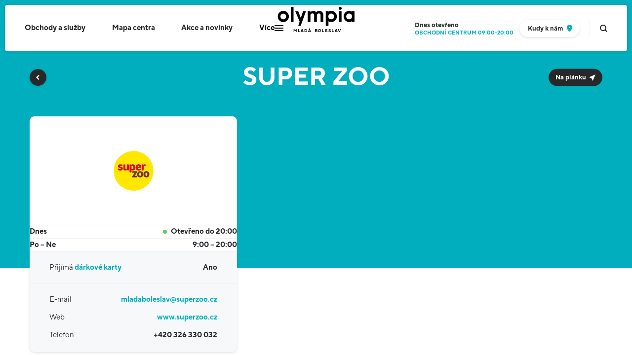

--- FILE ---
content_type: text/html; charset=utf-8
request_url: https://www.olympia-mb.cz/super-zoo
body_size: 9046
content:

<!DOCTYPE html>
<html lang="cs" class="no-js" data-basepath="" data-sentry-dsn="https://af9b864c917849ea93770a19c078ce9a@sentry.giant.cz/5" data-sentry-environment="production">
<head>
    <meta charset="utf-8">
    <meta name="viewport" content="width=device-width, initial-scale=1">

    <title>SUPER ZOO | Olympia Mladá Boleslav</title>

    <style type="text/css">
    :root {
        --color-primary: #00aebe;
        --color-secondary: #FFFFFF;
        --footer-color: #808387;
        --footer-background: #00222A;
        --footer-background-secondary: #001C23;
        --footer-nav-secondary: #4E808B;
        --footer-portofolio: #4E808B;
        --nav-background: #00222A;
        --button-color: #1AAD6C;
        --button-background: #1AAD6C;
        --cookie-button-border: #1AAD6C;
        --button-shadow: rgba(26, 173, 108, .25);
        --visual-background: #00AEBD;
        --navigation-background: rgba(255, 255, 255, 0.1);
        --selection-color: #00AEBE;
        --homepage-cta: #1AAD6C;
        --homepage-cta-button: #1AAD6C;
        --button-shadow: rgba(26, 173, 108, .25);
        --parking-secondary: #1AAD6C;
        --multi-alert-color: #FFFFFF;
        --multi-alert-background: #1AAD6C;
    }
    </style>

    <link rel="stylesheet" href="/assets/frontend/css/main.min.1769003223.css">
    <link rel="stylesheet" href="/assets/olympiamb/css/main.min.1769003223.css">
    <link rel="apple-touch-icon" sizes="180x180" href="/assets/olympiamb/img/favicons/apple-touch-icon.1765184382.png">
    <link rel="icon" type="image/png" sizes="32x32" href="/assets/olympiamb/img/favicons/favicon-32x32.1765184382.png">
    <link rel="icon" type="image/png" sizes="16x16" href="/assets/olympiamb/img/favicons/favicon-16x16.1765184382.png">
    <link rel="manifest" href="/assets/olympiamb/img/favicons/site.webmanifest">
    <link rel="mask-icon" href="/assets/olympiamb/img/favicons/safari-pinned-tab.1765184382.svg" color="#00B4C3">
    <link rel="shortcut icon" href="/assets/olympiamb/img/favicons/favicon.1765184382.ico">


    <meta name="msapplication-TileColor" content="#ffffff">
    <meta name="msapplication-config" content="/assets/olympiamb/img/favicons/browserconfig.xml">
    <meta name="theme-color" content="#ffffff">

    <meta property="og:title" content="SUPER ZOO | Olympia Mladá Boleslav">
    <meta property="og:type" content="website">

        <meta property="og:image" content="https://www.olympia-mb.cz/assets/olympiamb/img/og.png">



        <meta name="facebook-domain-verification" content="4sm5cscvyo0dxrt81uub236r51dvwg">




        <meta name="description" content="">

        

        <script type="application/ld+json">
            {"@context":{"@vocab":"http:\/\/schema.org\/","@language":"cs"},"@type":"Store","name":"SUPER ZOO","description":"Nab\u00edz\u00edme \u0161irok\u00fd sortiment, \u00fa\u017easn\u00e1 zv\u00ed\u0159ata, zn\u00e1m\u00fdch i m\u00e9n\u011b zn\u00e1m\u00fdch druh\u016f a mnoho exklusivn\u00edch dopl\u0148k\u016f pro Va\u0161e mil\u00e1\u010dky.&nbsp;\nTradi\u010dn\u00ed nab\u00eddkou kvalitn\u00edch krmiv a dopl\u0148k\u016f stravy V\u00e1s provedou odborn\u011b pro\u0161kolen\u00ed pracovn\u00edci, kte\u0159\u00ed V\u00e1m velice r\u00e1di pomohou s v\u00fdb\u011brem krmen\u00ed p\u0159esn\u011b \"na t\u011blo\" Va\u0161eho mazl\u00ed\u010dka. Ka\u017ed\u00fd m\u011bs\u00edc se m\u016f\u017eete t\u011b\u0161it na ak\u010dn\u00ed magaz\u00edn, kde jsou pro V\u00e1s p\u0159ipraveny speci\u00e1ln\u00ed akce a zaj\u00edmav\u00e9 d\u00e1rky.&nbsp;\n","url":"https:\/\/www.olympia-mb.cz\/super-zoo","address":{"@type":"PostalAddress","streetAddress":"Ji\u010d\u00ednsk\u00e1 1350","addressLocality":"Mlad\u00e1 Boleslav","postalCode":"293 01","addressCountry":"CZ"},"openingHours":["Mo 9:00-20:00","Tu 9:00-20:00","We 9:00-20:00","Th 9:00-20:00","Fr 9:00-20:00","Sa 9:00-20:00","Su 9:00-20:00"],"telephone":"+420 326 330 032","sameAs":"https:\/\/www.superzoo.cz\/","department":"Specializovan\u00e9 prodejny","location":{"@type":"Place","name":"Olympia Mlad\u00e1 Boleslav"}}
        </script>

    <script>
        window.dataLayer = window.dataLayer || []
        function gtag() {
            dataLayer.push(arguments)
        }

        (function() {
            var consent = {
                ad_storage: 'denied',
                analytics_storage: 'denied',
                functionality_storage: 'denied',
                personalization_storage: 'denied',
                security_storage: 'granted',
                ad_user_data: 'denied',
                ad_personalization: 'denied',
            }
            var values = document.cookie.match(/(?:^| )gCookieConsent=([^;]*)/)
            if (values && values[1]) {
                var settings = JSON.parse(decodeURIComponent(values[1]))
                consent.ad_storage = settings.ads ? 'granted' : 'denied'
                consent.analytics_storage = settings.stats ? 'granted' : 'denied'
                consent.functionality_storage = settings.prefs ? 'granted' : 'denied'
                consent.personalization_storage = settings.prefs ? 'granted' : 'denied'
                consent.ad_user_data = settings.ads ? 'granted' : 'denied'
                consent.ad_personalization = settings.ads ? 'granted' : 'denied'
            } else {
                consent.wait_for_update = 5000
            }
            gtag('consent', 'default', consent)
            gtag('set', 'ads_data_redaction', true)
            gtag({
                event: 'default_consent',
            })
        })();

        var GC_DEFAULT_STATE = true;

        ;(function (w, d, s, l) {
            w[l] = w[l] || []
            w[l].push()
            var f = d.getElementsByTagName(s)[0],
                j = d.createElement(s)
            j.async = true
            j.src = 'https://cookies.giant.cz/assets/consent/js/loader.min.js'
            f.parentNode.insertBefore(j, f)
        })(window, document, 'script', 'dataLayer')
    </script>




    

    <script>
        document.documentElement.classList.remove('no-js')
        document.documentElement.classList.add('js')
        var FORCE_NATIVE_SCROLL = false
        var GCP_KEY = 'AIzaSyCssW-q-O3Nk6gDg17wV-MkIzqTVFyrMA8'
    </script>


    <!-- Google Tag Manager -->
    <script>(function(w,d,s,l,i){w[l]=w[l]||[];w[l].push({'gtm.start':
    new Date().getTime(),event:'gtm.js'});var f=d.getElementsByTagName(s)[0],
    j=d.createElement(s),dl=l!='dataLayer'?'&l='+l:'';j.async=true;j.src=
    'https://www.googletagmanager.com/gtm.js?id='+i+dl;f.parentNode.insertBefore(j,f);
    })(window,document,'script','dataLayer','GTM-W3GTNW5');</script>
    <!-- End Google Tag Manager -->

    </head>

<body class="store-DetailPage store-DetailPage-en" data-component="VisitLog">

<header class="Header" data-component="FixableHeader">
    <div class="Header-body">
        <div class="Header-content">
            <div class="Header-logoSlot">
                <a class="Header-logo" href="/">
    <img src="/assets/olympiamb/img/olympiamb-logo.1765184382.svg" width="170" height="65" alt="Olympia Mladá Boleslav">
                </a>
            </div>

            <div class="Header-navSlot">
                <nav class="Nav" id="nav" data-log-region="navigation">
                    <div class="Nav-content">
                                <a href="/obchody" class="Nav-link">Obchody a služby</a>
                                <a href="/mapa-centra" class="Nav-link">Mapa centra</a>
                                <a href="/akce-obchodu" class="Nav-link">Akce a novinky</a>
                            <span class="Nav-link Nav-link--more">
                                <button type="button" class="Nav-dropdownToggle"><span>Více</span><span class="Nav-dropdownToggleIcon"></span></button>

                                <div class="Nav-dropdown">
                                        <a href="/o-nas" class="Nav-link">O nás</a>
                                        <a href="/darkove-karty" class="Nav-link">Dárkové karty</a>
                                        <a href="/gastro-zona" class="Nav-link">Gastro zóna</a>
                                        <a href="/sluzby-centra" class="Nav-link">Služby centra</a>
                                        <a href="/parkovani" class="Nav-link">Parkování</a>
                                        <a href="/kontakty" class="Nav-link">Kontakty</a>
                                </div>
                            </span>
                    </div>
                </nav>
            </div>

            <div class="Header-toolsSlot">
                    <a class="OpenStatus" href="/kontakty#oteviraci-doba">
                            <h3 class="OpenStatus-title">
                                Dnes
                                <b>otevřeno</b>
                            </h3>
                            <ul class="OpenStatus-list" data-component="OpeningHours">
                                    <li class="OpenStatus-item" data-ref="item">Obchodní centrum 09:00-20:00</li>
                                    <li class="OpenStatus-item" data-ref="item">Albert 07:00-22:00</li>
                                    <li class="OpenStatus-item" data-ref="item">Pizzerie Trappola 10:00-22:00</li>
                                    <li class="OpenStatus-item" data-ref="item">McDonald's 06:00-23:00</li>
                                    <li class="OpenStatus-item" data-ref="item">Mycí linka 08:00-20:00</li>
                                    <li class="OpenStatus-item" data-ref="item">Čerpací stanice nonstop</li>
                            </ul>
                    </a>


                    <a class="TinyButton TinyButton--header smwMax:hidden" href="/kontakty">
                        <span class="TinyButton-content">Kudy k&nbsp;nám</span>
                        <span class="Icon Icon--pin" aria-hidden="true"></span>
                    </a>




                <span class="Header-separator"></span>

                <a class="search-Toggle" data-component="SearchOpener" href="/vyhledavani">
                    <span class="search-Toggle-label">Vyhledávání&hellip;</span>
                </a>
            </div>

            <button type="button" class="Hamburger" data-component="MobileNavOpener" aria-label="Otevřít mobilní navigaci">
                <span class="Hamburger-content">
                    <span class="Hamburger-line"></span>
                    <span class="Hamburger-line"></span>
                    <span class="Hamburger-line"></span>
                </span>
            </button>
        </div>
    </div>
</header>

    <div class="scroll-Container" data-component="Page">
        <div class="scroll-Container-inner">
            <div class="VisualBackground VisualBackground--ghost" data-component="VisualBackgroundGhost" aria-hidden="true">
                <div class="Container">
                    <div class="PageHeader">
                        <div class="PageHeader-title">&nbsp;</div>
                    </div>
                </div>
            </div>

            <div class="scroll-Container-content"  id="swup">
                <div class="PageWrapper">


<main>
    <div class="VisualBackground" data-component="VisualBackground" data-log-region="tenant-detail">
        <div class="Container Container--half">
            <div class="store-Header">
                <div class="store-Header-body">
                    <a class="store-Header-control" title="Zpět" href="/obchody"></a>
                    <h1 class="store-Header-title"><span>SUPER ZOO</span></h1>
                    <p class="store-Floor">
                        
                                <a class="store-Floor-link" href="/mapa-centra#store-4179">
                                    <span class="store-Floor-label">Na plánku</span>
                                </a>
                    </p>
                </div>
                <div class="store-Header-spacer"></div>
            </div>
        </div>
    </div>

    <div class="Section Section--appended Section--VisualBackground" data-log-region="tenant-detail">
        <div class="Container store-Info">
            <div class="store-Info-layout">
                <div class="store-PhotoSlider is-first" data-component="PhotoSlider" data-options='{ "wrapAround": false }'>
                    <div class="store-PhotoSlider-body">
                        <div class="store-PhotoSlider-content" data-ref="content">
                                <div class="store-PhotoSlider-item" data-ref="slide">
                                    <div class="store-PhotoSlider-image">
                                        <img
                                            src="/data/tenants-store-13/6f/super-zoo.940x620.exact.q85.jpg"
                                            srcset="/data/tenants-store-13/6f/super-zoo.940x620.exact.q85.jpg 940w, /data/tenants-store-13/6f/super-zoo.1880x1240.exact.q85.jpg 1880w"
                                            width="940"
                                            sizes="(max-width: 47.9375em) 100vw, 940px"
                                            height="620" alt="">
                                    </div>
                                </div>
                                <div class="store-PhotoSlider-item" data-ref="slide">
                                    <div class="store-PhotoSlider-image">
                                        <img
                                            src="/data/tenants-store-13/c5/super-zoo-2.940x620.exact.q85.jpg"
                                            srcset="/data/tenants-store-13/c5/super-zoo-2.940x620.exact.q85.jpg 940w, /data/tenants-store-13/c5/super-zoo-2.1880x1240.exact.q85.jpg 1880w"
                                            width="940"
                                            sizes="(max-width: 47.9375em) 100vw, 940px"
                                            height="620" alt="">
                                    </div>
                                </div>
                        </div>
                    </div>
                    <button class="store-PhotoSlider-buttonNext" type="button" data-ref="buttonNext">Další</button>
                    <button class="store-PhotoSlider-buttonPrevious" type="button" data-ref="buttonPrev">Předchozí</button>
                </div>

                <div class="store-Info-wrapper">
                    <div class="store-Info-header">
                        <ul class="store-Info-labels">
                        </ul>

                        <span class="store-Info-imageWrapper">
                                <img
                                    class="store-Info-logo"
                                    src="/data/tenants-svg/3c/super-zoo.svg"
                                    alt="SUPER ZOO">
                        </span>

                        <ul class="store-Info-list">
<li class="store-Info-openage">
    <span>Dnes</span>
    <span class="store-Info-open">
                Otevřeno do
                20:00
    </span>
</li>
                                <li class="store-Info-openage"><span>Po&nbsp;&ndash;&nbsp;Ne</span><span>9:00&nbsp;&ndash;&nbsp;20:00</span></li>
                        </ul>

                        <div class="store-Contact">
                                <div class="store-Contact-gift"><span>Přijímá <a class="store-Contact-gift--blue" href="/darkove-karty">dárkové karty</a></span><strong>Ano</strong></div>
                            <div class="store-Contact-wrapper">
                                <ul class="store-Contact-list">
                                    <li class="store-Contact-item">
                                        <span class="store-Contact-title">E-mail</span>
                                        <a class="store-Contact-item--link" href="mailto:mladaboleslav@superzoo.cz">mladaboleslav@superzoo.cz</a>
                                    </li>
                                    <li class="store-Contact-item">
                                        <span class="store-Contact-title">Web</span>
                                        <a class="store-Contact-item--link" target="_blank" href="https://www.superzoo.cz/">www.superzoo.cz</a>
                                    </li>
                                    <li class="store-Contact-item">
                                        <span class="store-Contact-title">Telefon</span>
                                        <a class="store-Contact-item--link" href="tel:00420326330032">+420 326 330 032</a>
                                    </li>
                                </ul>
                            </div>
                        </div>
                    </div>
                </div>
            </div>
        </div>
    </div>


    <section class="Section Section--appended">
        <div class="Container">
            <div class="store-Description ContentReveal" data-component="ContentReveal" data-threshold="300">
                <div class="Text" data-ref="ContentReveal:target">
                    <h2 class="section-Title section-Title--middleStick">Informace o&nbsp;obchodě</h2>
                    <p>Nabízíme široký sortiment, úžasná zvířata, známých i méně známých druhů a mnoho exklusivních doplňků pro Vaše miláčky.&nbsp;<br />
Tradiční nabídkou kvalitních krmiv a doplňků stravy Vás provedou odborně proškolení pracovníci, kteří Vám velice rádi pomohou s výběrem krmení přesně "na tělo" Vašeho mazlíčka. Každý měsíc se můžete těšit na akční magazín, kde jsou pro Vás připraveny speciální akce a zajímavé dárky.&nbsp;</p>

                </div>
                <button type="button" class="TinyButton" data-ref="ContentReveal:toggle">
                    <span class="TinyButton-content">Celý text</span>
                    <div class="Icon Icon--caretUp" aria-hidden="true"></div>
                </button>
            </div>
        </div>
    </section>




    <div class="store-Directory " data-log-region="tenant-detail">
        <section class="Section">
            <div class="Container">
                <span class="store-Directory-subtitle">Další z&nbsp;kategorie</span>
                <h2 class="u-contents"><a class="section-Title" href="/specializovane-prodejny">Specializované prodejny</a></h2>
                <div class="store-Directory-content">
                    <ul class="store-Directory-list ">
                            <li class="store-Directory-item"><a href="/bambule">Bambule Království hraček</a></li>
                            <li class="store-Directory-item"><a href="/datart">DATART</a></li>
                            <li class="store-Directory-item"><a href="/iwant">iWant</a></li>
                            <li class="store-Directory-item"><a href="/kamalion">KAMALION</a></li>
                            <li class="store-Directory-item"><a href="/klenotnictvi-jolleo">KLENOTNICTVÍ JOLLEO</a></li>
                            <li class="store-Directory-item"><a href="/knihy-kanzelsberger">Knihy KANZELSBERGER</a></li>
                            <li class="store-Directory-item"><a href="/mcpen-papirnictvi">McPen papírnictví</a></li>
                            <li class="store-Directory-item"><a href="/o2">O2</a></li>
                            <li class="store-Directory-item"><a href="/pandora">PANDORA</a></li>
                            <li class="store-Directory-item"><a href="/prospanek">ProSpanek</a></li>
                            <li class="store-Directory-item"><a href="/rock-point">Rock Point</a></li>
                            <li class="store-Directory-item"><a href="/a3-sport">Sport Vision</a></li>
                            <li class="store-Directory-item"><a href="/sportisimo">SPORTISIMO</a></li>
                            <li class="store-Directory-item"><a href="/t-mobile">T-MOBILE</a></li>
                            <li class="store-Directory-item"><a href="/vodafone">VODAFONE</a></li>
                    </ul>
                </div>
                <a class="Button store-Directory-button" href="/specializovane-prodejny">
                    <span class="Button-content">Přejít na kategorii</span>
                </a>
            </div>
        </section>
    </div>
</main>


                </div>
            </div>
        </div>

        <div class="scroll-Container-footer">
<div class="newsletter-Section" role="region" aria-label="Přihlášení k odběru novinek">
    <div id="newsletter-spacer">
        <div class="newsletter-Section-spacer newsletter-Section-spacer--dark"></div>
    </div>
    <div class="newsletter-Section-bg">
        <div class="Container"  id="snippet--newsletterForm">
            <div class="newsletter-Section-body" id="footerNewsletter">
                <form class="newsletter-Form ajax" aria-label="Formulář přihlášení k odběru novinek" action="/super-zoo" method="post" id="frm-newsletterCreateForm">
                    <h2 class="Beta newsletter-Section-title">Mám zájem o odběr novinek</h2>
                    <label class="Checkbox">
                        <input class="Checkbox-input" type="checkbox" name="gdpragreement" id="frm-newsletterCreateForm-gdpragreement" required data-nette-rules='[{"op":":filled","msg":"Prosím, potvrďte souhlas se zpracováním osobních údajů."}]'>
                        <span class="Checkbox-placeholder"></span>
                        <span class="Checkbox-label">Uděluji souhlas se zpracováním osobních údajů za účelem <a target="_blank" data-no-swup href="/souhlas-zasilani-obchodnich-sdeleni">zasílání obchodního sdělení</a>.</span>
                    </label>
                    <div class="newsletter-Section-form">
                        <div data-component="FormNewsletter" class="newsletter-Form-body">

                            <input class="newsletter-Form-input" placeholder="Zadejte prosím váš email" autocomplete="email" aria-label="E-mail" data-ref="input" type="email" name="email" id="frm-newsletterCreateForm-email" required data-nette-rules='[{"op":":filled","msg":"Pole E-mail je povinné"},{"op":":email","msg":"Zadejte, prosím, platný e-mail"}]'>
                            <div class="newsletter-Form-error" data-ref="error"></div>
                            <div class="Antispam">
                                <label for="frm-newsletterCreateForm-gagreeurl">Ponechte prázdné</label>
                                <input type="text" name="gagreeurl" class="anti" autocomplete="off" id="frm-newsletterCreateForm-gagreeurl" data-nette-rules='[{"op":":equal","msg":"Toto pole musí zůstat prázdné.","arg":""}]'>
                            </div>
                            <noscript data-component="Antispam" class="Antispam-noscript">
                                <div class="FormItem FormItem--full">
                                    <div class="Input">
                                        <div class="Input-content">
                                            <input class="Input-input anti-fill" type="text" name="agreeemail" id="frm-newsletterCreateForm-agreeemail" required data-nette-rules='[{"op":":filled","msg":"Zadejte slovo olympia-mb"},{"op":":equal","msg":"Zadejte slovo olympia-mb","arg":"olympia-mb"}]'>
                                            <label for="agreeemail" class="Input-label"><span class="Input-labelContent">Zadejte slovo <strong>olympia-mb</strong></span></label>
                                            <label for="agreeemail" class="Input-label Input-label--mirror"><span class="Input-labelContent">Zadejte slovo <strong>olympia-mb</strong></span></label>
                                        </div>
                                    </div>
                                </div>
                            </noscript>
                            <button type="submit" class="Button newsletter-Form-button" name="_submit" value="Odebírat">
                                <span class="Button-content">Odebírat</span>
                            </button>
                        </div>
                    </div>
<input type="hidden" name="_token_" value="e0zdbagpluyrf+itGxN8GMDQ2cBU3SAkINZGE="><input type="hidden" name="_do" value="newsletterCreateForm-submit">                </form>
            </div>
        </div>
    </div>
</div>


<footer class="footer-Base" data-log-region="footer">
    <div class="footer-Base-body">
        
        <div class="Container">
            <div class="footer-Base-content">
                <div class="footer-Base-block footer-Base-block--social">
                    <div class="footer-Social">
                        <h2 class="footer-Social-title Beta">Sociální sítě</h2>
                        <ul class="footer-Social-list">
                                <li class="footer-Social-item">
                                    <a href="https://www.facebook.com/OlympiaMB" class="footer-Social-link" target="_blank" rel="noopener noreferrer">
                                        <span class="Icon Icon--facebook" aria-hidden="true"></span>
                                        <span class="footer-Social-handle">Facebook</span>
                                    </a>
                                </li>
                                <li class="footer-Social-item">
                                    <a href="https://www.instagram.com/olympiamb" class="footer-Social-link" target="_blank" rel="noopener noreferrer">
                                        <span class="Icon Icon--instagram" aria-hidden="true"></span>
                                        <span class="footer-Social-handle">Instagram</span>
                                    </a>
                                </li>
                        </ul>
                    </div>
                </div>

                <div class="footer-Base-block footer-Base-block--links">
                    <div class="footer-Nav">
                        <h2 class="footer-Nav-title footer-Title Beta">Olympia Mladá Boleslav</h2>
                        <div class="footer-Nav-wrapper">
                            <ul class="footer-Nav-list footer-Nav-list--primary">
                                                                        <li class="footer-Nav-item">
                                        <a
                                            href="/obchody"
                                            class="footer-Nav-link"
                                            
                                        >
                                            Obchody a služby
                                        </a>
                                    </li>
                                                                        <li class="footer-Nav-item">
                                        <a
                                            href="/mapa-centra"
                                            class="footer-Nav-link"
                                            
                                        >
                                            Mapa centra
                                        </a>
                                    </li>
                                                                        <li class="footer-Nav-item">
                                        <a
                                            href="/akce-obchodu"
                                            class="footer-Nav-link"
                                            
                                        >
                                            Akce a novinky
                                        </a>
                                    </li>
                                                                        <li class="footer-Nav-item">
                                        <a
                                            href="/gastro-zona"
                                            class="footer-Nav-link"
                                            
                                        >
                                            Gastro zóna
                                        </a>
                                    </li>
                                                                        <li class="footer-Nav-item">
                                        <a
                                            href="/sluzby-centra"
                                            class="footer-Nav-link"
                                            
                                        >
                                            Služby centra
                                        </a>
                                    </li>
                                                                        <li class="footer-Nav-item">
                                        <a
                                            href="/parkovani"
                                            class="footer-Nav-link"
                                            
                                        >
                                            Parkování
                                        </a>
                                    </li>
                                                                        <li class="footer-Nav-item">
                                        <a
                                            href="/kontakty"
                                            class="footer-Nav-link"
                                            
                                        >
                                            Kontakty
                                        </a>
                                    </li>
                            </ul>
                            <ul class="footer-Nav-list">
                                                                        <li class="footer-Nav-item">
                                        <a
                                            href="/darkove-karty"
                                            class="footer-Nav-link"
                                            
                                        >
                                            Dárkové karty
                                        </a>
                                    </li>
                                                                        <li class="footer-Nav-item">
                                        <a
                                            href="/gastronomie-a-delikatesy"
                                            class="footer-Nav-link"
                                            
                                        >
                                            Restaurace a kavárny
                                        </a>
                                    </li>
                                                                        <li class="footer-Nav-item">
                                        <a
                                            href="/o-nas"
                                            class="footer-Nav-link"
                                            
                                        >
                                            O nás
                                        </a>
                                    </li>
                                                                        <li class="footer-Nav-item">
                                        <a
                                            href="/kariera"
                                            class="footer-Nav-link"
                                            
                                        >
                                            Kariéra
                                        </a>
                                    </li>
                                                                        <li class="footer-Nav-item">
                                        <a
                                            href="/pomahame"
                                            class="footer-Nav-link"
                                            
                                        >
                                            Pomáháme
                                        </a>
                                    </li>
                            </ul>
                            <ul class="footer-Nav-list footer-Nav-list--secondary">
                                <li class="footer-Nav-item">
                                    <a target="_blank" href="/admin-cpi/">Přihlášení pro nájemce</a>
                                </li>
                                <li class="footer-Nav-item">
                                    <a href="/cookies">Cookies</a>
                                </li>
                                <li class="footer-Nav-item">
                                    <a href="/pravidla-provozovani-internetovych-stranek">Pravidla provozování internetových stránek</a>
                                </li>
                                <li class="footer-Nav-item">
                                    <a href="/principy-soutezi-olympia-mb">Principy soutěží Olympia MB</a>
                                </li>

                            </ul>
                        </div>
                    </div>
                </div>

                <div class="footer-Base-block footer-Base-block--copyright">
                    <p>
                        2026 &copy; CPI Shopping MB, a.s.
                    </p>
                </div>
                <div class="footer-Base-block footer-Base-block--giant">
                    <p>
                        <a href="http://www.giant.cz" target="_blank" class="footer-Giant" title="Giant">
                            Made by <span class="footer-Giant-label"><span>Giant</span></span>
                        </a>
                    </p>
                </div>
            </div>
        </div>


    </div>

<article class="footer-Portfolio" data-component="FooterPortfolio">
    <div class="footer-Portfolio-wrapper" data-component="FooterFixedPortfolio">
        <div class="footer-Portfolio-inner" data-ref="FooterFixedPortfolio:content">
            <div class="Container">
                <h3 class="footer-Title footer-Portfolio-title Beta">V našich centrech jste srdečně vítáni</h3>
                <button class="footer-Portfolio-button" type="button" data-ref="button">Všechna naše obchodní centra</button>
                <div class="footer-Portfolio-items" data-ref="body">
                    <div class="footer-Portfolio-body">
                        <article class="footer-Portfolio-group footer-Portfolio-group--size5">
                            <h3 class="footer-Portfolio-groupTitle">Praha</h3>
                            <ul class="footer-Portfolio-list">
                                <li class="footer-Portfolio-item">
                                    <a href="https://www.quadrio.cz" class="footer-Portfolio-link footer-Portfolio-link--quadrio"><span class="u-visuallyHidden">Shopping Station Quadrio</span></a>
                                </li>
                                <li class="footer-Portfolio-item">
                                    <a href="https://www.ncfenix.cz" class="footer-Portfolio-link footer-Portfolio-link--ncfenix"><span class="u-visuallyHidden">Nákupní centrum NC Fenix</span></a>
                                </li>
                                <li class="footer-Portfolio-item">
                                    <a href="https://www.vivo-shopping.com/cs/hostivar" class="footer-Portfolio-link footer-Portfolio-link--vivo"><span class="u-visuallyHidden">Vivo! Shopping Center</span></a>
                                </li>
                                <li class="footer-Portfolio-item">
                                    <a href="https://www.ocspektrum.cz" class="footer-Portfolio-link footer-Portfolio-link--ocspektrum"><span class="u-visuallyHidden">OC Spektrum Průhonice</span></a>
                                </li>
                                <li class="footer-Portfolio-item">
                                    <a href="https://www.zlatyandel.cz" class="footer-Portfolio-link footer-Portfolio-link--zlatyAndel"><span class="u-visuallyHidden">Zlatý Anděl</span></a>
                                </li>
                            </ul>
                        </article>
                        <article class="footer-Portfolio-group footer-Portfolio-group--size1">
                            <h3 class="footer-Portfolio-groupTitle">Plzeň</h3>
                            <ul class="footer-Portfolio-list">
                                <li class="footer-Portfolio-item">
                                    <a href="https://www.olympiaplzen.cz" class="footer-Portfolio-link footer-Portfolio-link--olympiaplzen"><span class="u-visuallyHidden">Obchodní centrum Olympia Plzeň</span></a>
                                </li>
                            </ul>
                        </article>
                        <article class="footer-Portfolio-group footer-Portfolio-group--size2">
                            <h3 class="footer-Portfolio-groupTitle">České Budějovice</h3>
                            <ul class="footer-Portfolio-list">
                                <li class="footer-Portfolio-item">
                                    <a href="https://www.igycentrum.cz" class="footer-Portfolio-link footer-Portfolio-link--igycentrum"><span class="u-visuallyHidden">IGY Centrum České Budějovice</span></a>
                                </li>
                                <li class="footer-Portfolio-item">
                                    <a href="https://www.geckocb.cz" class="footer-Portfolio-link footer-Portfolio-link--geckocb"><span class="u-visuallyHidden">Géčko Nákupní centrum</span></a>
                                </li>
                            </ul>
                        </article>
                        <article class="footer-Portfolio-group footer-Portfolio-group--size1">
                            <h3 class="footer-Portfolio-groupTitle">Hradec Králové</h3>
                            <ul class="footer-Portfolio-list">
                                <li class="footer-Portfolio-item">
                                    <a href="https://www.futurumhradec.cz" class="footer-Portfolio-link footer-Portfolio-link--futurumhradec"><span class="u-visuallyHidden">Nákupní centrum Futurum Hradec</span></a>
                                </li>
                            </ul>
                        </article>
                        <article class="footer-Portfolio-group footer-Portfolio-group--size1">
                            <h3 class="footer-Portfolio-groupTitle">Liberec</h3>
                            <ul class="footer-Portfolio-list">
                                <li class="footer-Portfolio-item">
                                    <a href="https://www.nisaliberec.cz" class="footer-Portfolio-link footer-Portfolio-link--nisaliberec"><span class="u-visuallyHidden">Obchodní centrum Nisa Liberec</span></a>
                                </li>
                            </ul>
                        </article>
                        <article class="footer-Portfolio-group footer-Portfolio-group--size1">
                            <h3 class="footer-Portfolio-groupTitle">Jihlava</h3>
                            <ul class="footer-Portfolio-list">
                                <li class="footer-Portfolio-item">
                                    <a href="https://www.citypark.cz" class="footer-Portfolio-link footer-Portfolio-link--citypark"><span class="u-visuallyHidden">Nákupní centrum Citypark Jihlava</span></a>
                                </li>
                            </ul>
                        </article>
                        <article class="footer-Portfolio-group footer-Portfolio-group--size1">
                            <h3 class="footer-Portfolio-groupTitle">Teplice</h3>
                            <ul class="footer-Portfolio-list">
                                <li class="footer-Portfolio-item">
                                    <a href="https://www.olympiateplice.cz" class="footer-Portfolio-link footer-Portfolio-link--olympiateplice"><span class="u-visuallyHidden">Olympia Teplice - pro vaše radosti</span></a>
                                </li>
                            </ul>
                        </article>
                        <article class="footer-Portfolio-group footer-Portfolio-group--size2">
                            <h3 class="footer-Portfolio-groupTitle">Mladá Boleslav</h3>
                            <ul class="footer-Portfolio-list">
                                <li class="footer-Portfolio-item">
                                    <a href="https://www.bondycentrum.cz" class="footer-Portfolio-link footer-Portfolio-link--bondy"><span class="u-visuallyHidden">Nákupní centrum Bondy</span></a>
                                </li>
                                <li class="footer-Portfolio-item">
                                    <a href="https://www.olympia-mb.cz" class="footer-Portfolio-link footer-Portfolio-link--olympiamb"><span class="u-visuallyHidden">Nákupní centrum Olympia MB</span></a>
                                </li>
                            </ul>
                        </article>
                        <article class="footer-Portfolio-group footer-Portfolio-group--size1">
                            <h3 class="footer-Portfolio-groupTitle">Brno</h3>
                            <ul class="footer-Portfolio-list">
                                <li class="footer-Portfolio-item">
                                    <a href="https://www.krpolenc.cz" class="footer-Portfolio-link footer-Portfolio-link--krpolenc"><span class="u-visuallyHidden">Královo Pole - Nákupní centrum</span></a>
                                </li>
                            </ul>
                        </article>
                        <article class="footer-Portfolio-group footer-Portfolio-group--size1">
                            <h3 class="footer-Portfolio-groupTitle">Kolín</h3>
                            <ul class="footer-Portfolio-list">
                                <li class="footer-Portfolio-item">
                                    <a href="https://www.futurumkolin.cz" class="footer-Portfolio-link footer-Portfolio-link--futurumkolin"><span class="u-visuallyHidden">Nákupní centrum Futurum Kolín</span></a>
                                </li>
                            </ul>
                        </article>
                    </div>
                </div>
            </div>
        </div>
    </div>
</article>
    
</footer>


        </div>
    </div>

    <nav class="MobileNav" data-component="MobileNav" id="mobile-nav" data-log-region="navigation" aria-label="Mobilní navigace">
        <h3 class="u-visuallyHidden">Mobilní navigace</h3>
        <div class="MobileNav-backdrop"></div>
        <div class="MobileNav-inner" data-ref="inner">
            <div class="MobileNav-content" data-ref="content">
                <ul class="MobileNav-links" id="mobile-nav-content">
                        <li class="MobileNav-item">
                            <a href="/obchody" class="MobileNav-link">
                                <span aria-hidden="true" class="Icon Icon--navShopping"></span>
                                Obchody a služby
                            </a>

                        </li>
                        <li class="MobileNav-item">
                            <a href="/mapa-centra" class="MobileNav-link">
                                <span aria-hidden="true" class="Icon Icon--navMap"></span>
                                Mapa centra
                            </a>

                        </li>
                        <li class="MobileNav-item">
                            <a href="/akce-obchodu" class="MobileNav-link">
                                <span aria-hidden="true" class="Icon Icon--navEvents"></span>
                                Akce a novinky
                            </a>

                        </li>
                        <li class="MobileNav-item">
                            <a href="/o-nas" class="MobileNav-link">
                                <span aria-hidden="true" class="Icon Icon--navAbout"></span>
                                O nás
                            </a>

                        </li>
                        <li class="MobileNav-item">
                            <a href="/darkove-karty" class="MobileNav-link">
                                <span aria-hidden="true" class="Icon Icon--navVouchers"></span>
                                Dárkové karty
                            </a>

                        </li>
                        <li class="MobileNav-item">
                            <a href="/gastro-zona" class="MobileNav-link">
                                <span aria-hidden="true" class="Icon Icon--navRestaurant"></span>
                                Gastro zóna
                            </a>

                        </li>
                        <li class="MobileNav-item">
                            <a href="/sluzby-centra" class="MobileNav-link">
                                <span aria-hidden="true" class="Icon Icon--navOffices"></span>
                                Služby centra
                            </a>

                        </li>
                        <li class="MobileNav-item">
                            <a href="/parkovani" class="MobileNav-link">
                                <span aria-hidden="true" class="Icon Icon--navParking"></span>
                                Parkování
                            </a>

                        </li>
                        <li class="MobileNav-item">
                            <a href="/kontakty" class="MobileNav-link">
                                <span aria-hidden="true" class="Icon Icon--navContact"></span>
                                Kontakty
                            </a>

                        </li>
                </ul>
            </div>
            <button type="button" class="MobileNav-close" data-ref="close" title="Zavřít">
                <span class="Icon Icon--crossThin" aria-hidden="true"></span>
            </button>
        </div>
    </nav>

    <section class="search-Layer" data-component="SearchLayer" id="search-layer" data-log-region="search">
        <h2 class="u-visuallyHidden" id="search-layer-title">Vyhledávání</h2>
        <div class="search-Layer-background" data-ref="background"></div>
        <div class="search-Layer-header">
            <form class="search-Form search-Form" data-url="/" data-ref="form" aria-labelledby="search-layer-title" action="/super-zoo" method="get" id="frm-searchForm">
                <button type="submit" class="search-Form-submit" name="_submit" value="Vyhledat">
                    Vyhledat
                    <span class="Icon Icon--search" aria-hidden="true"></span>
                </button>
                <input placeholder="Co chcete hledat?" aria-label="Co chcete hledat?" class="search-Form-input" data-ref="input" autocomplete="off" type="text" name="query" id="frm-searchForm-query">
<input type="hidden" name="do" value="searchForm-submit"><!--[if IE]><input type=IEbug disabled style="display:none"><![endif]-->
            </form>
            <button type="button" class="Control" data-ref="closeButton">
                <span class="Icon Icon--crossTiny" aria-hidden="true"></span>
                <span class="u-visuallyHidden">Zavřít</span>
            </button>
        </div>
        <div class="search-Layer-content" data-ref="content">
            <div class="Container">
                <div class="search-Results search-Results--inContent">
                    <div class="search-Results-term" data-ref="term">
                        <div class="search-Term">
                            <div class="search-Term-content">
                                <div class="Text"></div>
                            </div>
                        </div>
                    </div>
                    <div class="search-Results-block search-Results-block--stores" data-ref="result" data-type="stores">
                        <h2 class="search-Results-title" data-ref="title">Obchody &amp; služby</h2>
                        <ul class="search-Results-list" data-ref="content">
                        </ul>
                        <script type="text/x-template" data-ref="template">
                            <li class="search-Results-item">
                                <a href="{url}" class="store-SearchCard">
                                    <span class="store-SearchCard-title">{title}</span>
                                    <span class="store-SearchCard-logo">
                                        {* mas rozmery 100x50 *}
                                        {image}
                                    </span>
                                    <div class="store-SearchCard-tagged">
                                        <span class="store-SearchCard-tag" data-if="{giftCard}"><span class="Icon Icon--giftCard" aria-hidden="true"></span>{giftCard}</span>
                                        <span class="store-SearchCard-tag" data-if="{events}"><span class="Icon Icon--tag" aria-hidden="true"></span>{events}</span>
                                    </div>
                                </a>
                            </li>
                        </script>
                    </div>
                    <div class="search-Results-block search-Results-block--fulltext" data-ref="result" data-type="fulltext">
                        <h2 class="search-Results-title">Fulltext</h2>
                        <ul class="search-Results-list search-Results-list--wide" data-ref="content">
                        </ul>
                        <script type="text/x-template" data-ref="template">
                            <li class="search-Results-item">
                                <a href="{url}" class="article-SearchCard">
                                    <h3 class="article-SearchCard-title">{title}</h3>
                                    <p class="article-SearchCard-content">{content}</p>
                                </a>
                            </li>
                        </script>
                    </div>
               </div>
               <div class="search-NoResult" data-ref="noResult">
                   <div class="search-NoResult-content" data-ref="content">
                   </div>
                   <script type="text/x-template" data-ref="template">
                       <div class="Text">
                            <p>
                                Na zadaný dotaz jsme nic nenašli. Zkuste to prosím ještě jednou přes rozcestník.
                            </p>
                       </div>
                   </script>
               </div>
           </div>
        </div>
    </section>

    <div id="modals">
    </div>

    <div class="Modal news-Modal is-pure" data-component="Modal" id="news-modal">
        <div class="Modal-background" data-ref="Modal:background"></div>
        <div class="Modal-layer is-active" data-ref="Modal:layer">
            <div class="Modal-inner" data-ref="Modal:inner">
                <div class="Modal-content" data-ref="Modal:content">
                    <div class="Modal-text" data-ref="Modal:text">

                    </div>
                    <button type="button" class="Modal-close" data-ref="Modal:closeButton">Zavřít</button>
                </div>
            </div>
        </div>
    </div>

    <div class="Modal job-Modal is-pure" data-component="Modal" id="job-modal">
        <div class="Modal-background" data-ref="Modal:background"></div>
        <div class="Modal-layer is-active" data-ref="Modal:layer">
            <div class="Modal-inner" data-ref="Modal:inner">
                <div class="Modal-content" data-ref="Modal:content">
                    <div class="Modal-text" data-ref="Modal:text">

                    </div>
                    <button type="button" class="Modal-close" data-ref="Modal:closeButton">Zavřít</button>
                </div>
            </div>
        </div>
    </div>

    <div class="Sidebar" data-component="Sidebar" id="map-sidebar">
        <div class="Sidebar-background" data-ref="background"></div>
        <div class="Sidebar-inner">
            <div class="Sidebar-content" data-ref="content">
            </div>
            <button type="button" title="Zavřít" class="Sidebar-close" data-ref="close">
                <span class="Icon Icon--crossTiny" aria-hidden="true"></span>
            </button>
        </div>
    </div>










<div id="modal-newsletter" data-component="Modal" class="Modal">
    <div class="Modal-background" data-ref="Modal:background"></div>
    <div class="Modal-layer" data-ref="Modal:layer">
        <div class="Modal-inner" data-ref="Modal:inner">
            <div class="Modal-content" data-ref="Modal:content">
<div id="snippet--newsletterModal"></div>
                <button type="button" class="Modal-close" data-ref="Modal:closeButton">Zavřít</button>
            </div>
        </div>
    </div>
</div>



    <script src="/assets/frontend/js/app.min.1769003223.js"></script>
    <script src="/assets/olympiamb/js/app.min.1769003223.js"></script>
    




</body>
</html>


--- FILE ---
content_type: text/css
request_url: https://www.olympia-mb.cz/assets/frontend/css/main.min.1769003223.css
body_size: 79815
content:
@keyframes icon-spin{0%{transform:rotate(0deg)}to{transform:rotate(359deg)}}@keyframes clockwise{0%{transform:rotate(0deg)}to{transform:rotate(360deg)}}@keyframes donut-rotate{0%,to{transform:rotate(0)}50%{transform:rotate(-140deg)}}@keyframes animstripe-run{0%{transform:translate3d(0,0,0)}to{transform:translate3d(0,-100%,0)}}@keyframes wobble-run{0%,to{transform:translate3d(0,0,0)}10%,30%,50%,70%,90%{transform:translate3d(-3px,0,0)}20%,40%,60%,80%{transform:translate3d(3px,0,0)}}@keyframes fadeIn{0%{top:5rem;opacity:.5}to{top:.9rem;opacity:1}}@keyframes fadeOut{0%{top:.9rem;opacity:1;z-index:100}99%{top:-3.5rem;opacity:0;z-index:-10}to{top:5rem;opacity:0;z-index:100}}@keyframes fadeInMobile{0%{top:5rem;opacity:0}to{top:0;opacity:1}}@keyframes fadeOutMobile{0%{top:0;opacity:1}to{top:-3.5rem;opacity:0}}@keyframes VisualBackground{0%,to{background-position:0 50%}50%{background-position:100% 50%}}@font-face{font-family:"TT Norms Webfont";src:url(../fonts/ttnorms/83572864-87f2-46e4-8fa7-a77d5a3a45bf.1769003123.woff2) format("woff2"),url(../fonts/ttnorms/005793d9-f192-40f0-82ee-a3b863de0463.1769003123.woff) format("woff");font-weight:300;font-style:normal}@font-face{font-family:"TT Norms Webfont";src:url(../fonts/ttnorms/fce5575a-be89-4000-a270-96050bfcd82e.1769003123.woff2) format("woff2"),url(../fonts/ttnorms/e390ae05-4eb0-4096-bf59-0d2e17213bb2.1769003123.woff) format("woff");font-weight:400;font-style:normal;font-display:block}@font-face{font-family:"TT Norms Webfont";src:url(../fonts/ttnorms/1133ca1f-fe19-47fc-8bb1-2c49afd5ab5b.1769003123.woff2) format("woff2"),url(../fonts/ttnorms/f41926a4-e994-433d-b388-a6985c08176c.1769003123.woff) format("woff");font-weight:500;font-style:normal;font-display:block}@font-face{font-family:"TT Norms Webfont";src:url(../fonts/ttnorms/17925a60-d2a6-4302-ae94-58ae93246dd2.1769003123.woff2) format("woff2"),url(../fonts/ttnorms/55c595a9-43cb-4305-834a-aefc0a6c9814.1769003123.woff) format("woff");font-weight:700;font-style:normal;font-display:block}@font-face{font-family:'PT Serif';src:url(../fonts/ptserif/subset-PTSerif-Bold.1769003123.woff2) format('woff2'),url(../fonts/ptserif/subset-PTSerif-Bold.1769003123.woff) format('woff');font-weight:700;font-style:normal;font-display:swap}@font-face{font-family:'PT Serif';src:url(../fonts/ptserif/subset-PTSerif-Regular.1769003123.woff2) format('woff2'),url(../fonts/ptserif/subset-PTSerif-Regular.1769003123.woff) format('woff');font-weight:400;font-style:normal;font-display:swap}@font-face{font-family:'icons';src:url(../fonts/icons/fa1d525acf5af74e0171213c1a516e76.1769003123.eot);src:url(../fonts/icons/fa1d525acf5af74e0171213c1a516e76.eot?#iefix) format('eot'),url(../fonts/icons/fa1d525acf5af74e0171213c1a516e76.1769003123.woff2) format('woff2'),url(../fonts/icons/fa1d525acf5af74e0171213c1a516e76.1769003123.woff) format('woff'),url(../fonts/icons/fa1d525acf5af74e0171213c1a516e76.1769003123.ttf) format('truetype');font-weight:400;font-style:normal}.Icon--spin{animation:icon-spin 2s infinite linear}.Icon:before{display:inline-block;font:14px/1 'icons';font-size:inherit;text-rendering:auto;-webkit-font-smoothing:antialiased;-moz-osx-font-smoothing:grayscale}.Icon--FLfacebook:before{content:'\EA01'}.Icon--FLinstagram:before{content:'\EA02'}.Icon--FLsearch:before{content:'\EA03'}.Icon--FLtwitter:before{content:'\EA04'}.Icon--alertSign:before{content:'\EA05'}.Icon--arrowDiagonal:before{content:'\EA06'}.Icon--arrowDown:before{content:'\EA07'}.Icon--arrowLeft:before{content:'\EA08'}.Icon--arrowRight:before{content:'\EA09'}.Icon--arrowRightLong:before{content:'\EA0A'}.Icon--arrowUp:before{content:'\EA0B'}.Icon--atm:before{content:'\EA0C'}.Icon--bike:before{content:'\EA0D'}.Icon--bikeHolder:before{content:'\EA0E'}.Icon--blocks:before{content:'\EA0F'}.Icon--books:before{content:'\EA10'}.Icon--bottle-warmer:before{content:'\EA11'}.Icon--bulb:before{content:'\EA12'}.Icon--bus:before{content:'\EA13'}.Icon--buttonCheck:before{content:'\EA14'}.Icon--calendar:before{content:'\EA15'}.Icon--car:before{content:'\EA16'}.Icon--caretDown:before{content:'\EA17'}.Icon--caretLeft:before{content:'\EA18'}.Icon--caretRight:before{content:'\EA19'}.Icon--caretUp:before{content:'\EA1A'}.Icon--check:before{content:'\EA1B'}.Icon--checkmark:before{content:'\EA1C'}.Icon--childCarts:before{content:'\EA1D'}.Icon--childCorner:before{content:'\EA1E'}.Icon--childStools:before{content:'\EA1F'}.Icon--clock:before{content:'\EA20'}.Icon--clockInversed:before{content:'\EA21'}.Icon--clockTag:before{content:'\EA22'}.Icon--clockThin:before{content:'\EA23'}.Icon--closeCross:before{content:'\EA24'}.Icon--coupon:before{content:'\EA25'}.Icon--coveredParking:before{content:'\EA26'}.Icon--crossThin:before{content:'\EA27'}.Icon--crossTiny:before{content:'\EA28'}.Icon--crossTinyDark:before{content:'\EA29'}.Icon--crossTinyRounded:before{content:'\EA2A'}.Icon--cycleBox:before{content:'\EA2B'}.Icon--direction:before{content:'\EA2C'}.Icon--discountLabel:before{content:'\EA2D'}.Icon--dog:before{content:'\EA2E'}.Icon--dogFeeder:before{content:'\EA2F'}.Icon--dryPool:before{content:'\EA30'}.Icon--elShoeCleaner:before{content:'\EA31'}.Icon--electricCar:before{content:'\EA32'}.Icon--electricCarCharger:before{content:'\EA33'}.Icon--electricMobile:before{content:'\EA34'}.Icon--electricPlug:before{content:'\EA35'}.Icon--facebook:before{content:'\EA36'}.Icon--facebookShare:before{content:'\EA37'}.Icon--family:before{content:'\EA38'}.Icon--filter:before{content:'\EA39'}.Icon--freeMhd:before{content:'\EA3A'}.Icon--garageInside:before{content:'\EA3B'}.Icon--garageOutside:before{content:'\EA3C'}.Icon--giant:before{content:'\EA3D'}.Icon--gift:before{content:'\EA3E'}.Icon--giftCard:before{content:'\EA3F'}.Icon--giftCardDefault:before{content:'\EA40'}.Icon--giftCardNisa:before{content:'\EA41'}.Icon--giftCardOlympia:before{content:'\EA42'}.Icon--golfCart:before{content:'\EA43'}.Icon--hourTime:before{content:'\EA44'}.Icon--info:before{content:'\EA45'}.Icon--infoFilled:before{content:'\EA46'}.Icon--instagram:before{content:'\EA47'}.Icon--kafka:before{content:'\EA48'}.Icon--layoutBlocks:before{content:'\EA49'}.Icon--legoBricks:before{content:'\EA4A'}.Icon--linkIcon:before{content:'\EA4B'}.Icon--linkedin:before{content:'\EA4C'}.Icon--logoBondy:before{content:'\EA4D'}.Icon--logoCitypark:before{content:'\EA4E'}.Icon--logoFuturumhradec:before{content:'\EA4F'}.Icon--logoFuturumkolin:before{content:'\EA50'}.Icon--logoGeckocb:before{content:'\EA51'}.Icon--logoIgycentrum:before{content:'\EA52'}.Icon--logoKrpolenc:before{content:'\EA53'}.Icon--logoNcfenix:before{content:'\EA54'}.Icon--logoNisaliberec:before{content:'\EA55'}.Icon--logoOlympiamb:before{content:'\EA56'}.Icon--logoOlympiaplzen:before{content:'\EA57'}.Icon--logoOlympiateplice:before{content:'\EA58'}.Icon--logoQuadrio:before{content:'\EA59'}.Icon--logoSpektrum:before{content:'\EA5A'}.Icon--logoVivo:before{content:'\EA5B'}.Icon--logoZlatyAndel:before{content:'\EA5C'}.Icon--mail:before{content:'\EA5D'}.Icon--map:before{content:'\EA5E'}.Icon--mapNavigation:before{content:'\EA5F'}.Icon--mapPointer:before{content:'\EA60'}.Icon--mapSearch:before{content:'\EA61'}.Icon--marker:before{content:'\EA62'}.Icon--menu:before{content:'\EA63'}.Icon--microwave:before{content:'\EA64'}.Icon--minus:before{content:'\EA65'}.Icon--navAbout:before{content:'\EA66'}.Icon--navCareer:before{content:'\EA67'}.Icon--navChildren:before{content:'\EA68'}.Icon--navCinema:before{content:'\EA69'}.Icon--navContact:before{content:'\EA6A'}.Icon--navEvents:before{content:'\EA6B'}.Icon--navHotel:before{content:'\EA6C'}.Icon--navInfo:before{content:'\EA6D'}.Icon--navMagazine:before{content:'\EA6E'}.Icon--navMap:before{content:'\EA6F'}.Icon--navNews:before{content:'\EA70'}.Icon--navOffices:before{content:'\EA71'}.Icon--navParking:before{content:'\EA72'}.Icon--navReconstruction:before{content:'\EA73'}.Icon--navRestaurant:before{content:'\EA74'}.Icon--navShopping:before{content:'\EA75'}.Icon--navVouchers:before{content:'\EA76'}.Icon--parking:before{content:'\EA77'}.Icon--parkingP:before{content:'\EA78'}.Icon--pedestrian:before{content:'\EA79'}.Icon--phone:before{content:'\EA7A'}.Icon--photoCopier:before{content:'\EA7B'}.Icon--pin:before{content:'\EA7C'}.Icon--pinNew:before{content:'\EA7D'}.Icon--pinThin:before{content:'\EA7E'}.Icon--plus:before{content:'\EA7F'}.Icon--restaurant:before{content:'\EA80'}.Icon--search:before{content:'\EA81'}.Icon--serviceBabyBottle:before{content:'\EA82'}.Icon--serviceBicycle:before{content:'\EA83'}.Icon--serviceBracelet:before{content:'\EA84'}.Icon--serviceCalendar:before{content:'\EA85'}.Icon--serviceCarCables:before{content:'\EA86'}.Icon--serviceCarCharger:before{content:'\EA87'}.Icon--serviceCarwash:before{content:'\EA88'}.Icon--serviceCharger:before{content:'\EA89'}.Icon--serviceCleaning:before{content:'\EA8A'}.Icon--serviceDiaper:before{content:'\EA8B'}.Icon--serviceDresser:before{content:'\EA8C'}.Icon--serviceFamily:before{content:'\EA8D'}.Icon--serviceHeart:before{content:'\EA8E'}.Icon--serviceLuggage:before{content:'\EA8F'}.Icon--serviceMicrowave:before{content:'\EA90'}.Icon--serviceNursingRoom:before{content:'\EA91'}.Icon--serviceParking:before{content:'\EA92'}.Icon--servicePharmacy:before{content:'\EA93'}.Icon--servicePhotobooth:before{content:'\EA94'}.Icon--servicePost:before{content:'\EA95'}.Icon--serviceRepairTools:before{content:'\EA96'}.Icon--serviceRobocopy:before{content:'\EA97'}.Icon--serviceSewingMachine:before{content:'\EA98'}.Icon--serviceShoecare:before{content:'\EA99'}.Icon--serviceStroller:before{content:'\EA9A'}.Icon--serviceSuitcase:before{content:'\EA9B'}.Icon--serviceTable:before{content:'\EA9C'}.Icon--serviceTaxi:before{content:'\EA9D'}.Icon--serviceUmbrella:before{content:'\EA9E'}.Icon--serviceWheelchair:before{content:'\EA9F'}.Icon--serviceWifiCheck:before{content:'\EAA0'}.Icon--serviceZasilkovna:before{content:'\EAA1'}.Icon--shoppingBag:before{content:'\EAA2'}.Icon--sink-2:before{content:'\EAA3'}.Icon--sink:before{content:'\EAA4'}.Icon--skodaLogo:before{content:'\EAA5'}.Icon--slim-alza-box:before{content:'\EAA6'}.Icon--slim-bike-parking:before{content:'\EAA7'}.Icon--slim-bottle-warmer:before{content:'\EAA8'}.Icon--slim-bus:before{content:'\EAA9'}.Icon--slim-camera:before{content:'\EAAA'}.Icon--slim-car-charger:before{content:'\EAAB'}.Icon--slim-car-wash:before{content:'\EAAC'}.Icon--slim-change-diaper:before{content:'\EAAD'}.Icon--slim-children-corner:before{content:'\EAAE'}.Icon--slim-children-highchair:before{content:'\EAAF'}.Icon--slim-children-table:before{content:'\EAB0'}.Icon--slim-children-zone:before{content:'\EAB1'}.Icon--slim-cleaners:before{content:'\EAB2'}.Icon--slim-covered-parking:before{content:'\EAB3'}.Icon--slim-credit-cards:before{content:'\EAB4'}.Icon--slim-defibrillator:before{content:'\EAB5'}.Icon--slim-dhl-box:before{content:'\EAB6'}.Icon--slim-family-parking:before{content:'\EAB7'}.Icon--slim-first-aid:before{content:'\EAB8'}.Icon--slim-gift-cards:before{content:'\EAB9'}.Icon--slim-info:before{content:'\EABA'}.Icon--slim-losses-and-finds:before{content:'\EABB'}.Icon--slim-microwave:before{content:'\EABC'}.Icon--slim-money-exchange:before{content:'\EABD'}.Icon--slim-navigation-for-blind:before{content:'\EABE'}.Icon--slim-parking:before{content:'\EABF'}.Icon--slim-pharmacy:before{content:'\EAC0'}.Icon--slim-ppl-box:before{content:'\EAC1'}.Icon--slim-recharge-points:before{content:'\EAC2'}.Icon--slim-relax:before{content:'\EAC3'}.Icon--slim-service-rack-for-bicycles:before{content:'\EAC4'}.Icon--slim-sink:before{content:'\EAC5'}.Icon--slim-sos-for-disabled:before{content:'\EAC6'}.Icon--slim-stroller:before{content:'\EAC7'}.Icon--slim-toilets:before{content:'\EAC8'}.Icon--slim-umbrella:before{content:'\EAC9'}.Icon--slim-wardrobes:before{content:'\EACA'}.Icon--slim-wheelchair-parking:before{content:'\EACB'}.Icon--slim-wheelchair:before{content:'\EACC'}.Icon--slim-wifi:before{content:'\EACD'}.Icon--slim-zasilkovna:before{content:'\EACE'}.Icon--sosButton:before{content:'\EACF'}.Icon--sqrBike:before{content:'\EAD0'}.Icon--sqrBus:before{content:'\EAD1'}.Icon--sqrCar:before{content:'\EAD2'}.Icon--subway:before{content:'\EAD3'}.Icon--tag:before{content:'\EAD4'}.Icon--tiktok:before{content:'\EAD5'}.Icon--train:before{content:'\EAD6'}.Icon--tram:before{content:'\EAD7'}.Icon--tripadvisor:before{content:'\EAD8'}.Icon--trolley:before{content:'\EAD9'}.Icon--twitter:before{content:'\EADA'}.Icon--twitterShare:before{content:'\EADB'}.Icon--visualAtm:before{content:'\EADC'}.Icon--visualBaby:before{content:'\EADD'}.Icon--visualBabyHead:before{content:'\EADE'}.Icon--visualBag:before{content:'\EADF'}.Icon--visualBattery:before{content:'\EAE0'}.Icon--visualBottles:before{content:'\EAE1'}.Icon--visualBuildings:before{content:'\EAE2'}.Icon--visualBurger:before{content:'\EAE3'}.Icon--visualBus:before{content:'\EAE4'}.Icon--visualCalendar2:before{content:'\EAE5'}.Icon--visualCamera:before{content:'\EAE6'}.Icon--visualCar:before{content:'\EAE7'}.Icon--visualCarInside:before{content:'\EAE8'}.Icon--visualCarWash:before{content:'\EAE9'}.Icon--visualCard:before{content:'\EAEA'}.Icon--visualCards:before{content:'\EAEB'}.Icon--visualCart:before{content:'\EAEC'}.Icon--visualChildren:before{content:'\EAED'}.Icon--visualChildrenCorner:before{content:'\EAEE'}.Icon--visualClock2:before{content:'\EAEF'}.Icon--visualCubes:before{content:'\EAF0'}.Icon--visualDonut:before{content:'\EAF1'}.Icon--visualDumbell:before{content:'\EAF2'}.Icon--visualElektro:before{content:'\EAF3'}.Icon--visualEnergy:before{content:'\EAF4'}.Icon--visualFlash:before{content:'\EAF5'}.Icon--visualFork:before{content:'\EAF6'}.Icon--visualGift:before{content:'\EAF7'}.Icon--visualGiftFilled:before{content:'\EAF8'}.Icon--visualGlasses:before{content:'\EAF9'}.Icon--visualGym:before{content:'\EAFA'}.Icon--visualHandicapParking:before{content:'\EAFB'}.Icon--visualHandicapToilet:before{content:'\EAFC'}.Icon--visualHeart:before{content:'\EAFD'}.Icon--visualInfoTotem:before{content:'\EAFE'}.Icon--visualJar:before{content:'\EAFF'}.Icon--visualKey:before{content:'\EB00'}.Icon--visualKeyFilled:before{content:'\EB01'}.Icon--visualMHD:before{content:'\EB02'}.Icon--visualMailbox:before{content:'\EB03'}.Icon--visualMouse:before{content:'\EB04'}.Icon--visualMusic:before{content:'\EB05'}.Icon--visualNavigationMap:before{content:'\EB06'}.Icon--visualNonstop:before{content:'\EB07'}.Icon--visualParking:before{content:'\EB08'}.Icon--visualPeople:before{content:'\EB09'}.Icon--visualPlus:before{content:'\EB0A'}.Icon--visualRelaxChair:before{content:'\EB0B'}.Icon--visualShirt:before{content:'\EB0C'}.Icon--visualTrolley:before{content:'\EB0D'}.Icon--visualWheelchair:before{content:'\EB0E'}.Icon--visualWifi:before{content:'\EB0F'}.Icon--visualWifiFilled:before{content:'\EB10'}.Icon--warning:before{content:'\EB11'}.Icon--wc:before{content:'\EB12'}.Icon--wheelChair:before{content:'\EB13'}.Icon--wifiHorizontal:before{content:'\EB14'}.Icon--window:before{content:'\EB15'}.Icon--windowFull:before{content:'\EB16'}.Icon--youtube:before{content:'\EB17'}html{line-height:1.15;-ms-text-size-adjust:100%;-webkit-text-size-adjust:100%}article,aside,details,figcaption,figure,footer,header,main,menu,nav,section{display:block}h1{font-size:2em}hr{box-sizing:content-box;height:0;overflow:visible}code,kbd,pre,samp{font-family:monospace,monospace;font-size:1em}a{background-color:transparent;-webkit-text-decoration-skip:objects}abbr[title]{border-bottom:none;-webkit-text-decoration:underline dotted;text-decoration:underline dotted}strong{font-weight:bolder}dfn{font-style:italic}mark{background-color:#ff0;color:#000}small{font-size:80%}sub,sup{font-size:75%;line-height:0;position:relative;vertical-align:baseline}sub{bottom:-.25em}sup{top:-.5em}audio,canvas,video{display:inline-block}audio:not([controls]){display:none;height:0}img{border-style:none}svg:not(:root){overflow:hidden}button,input,optgroup,select,textarea{line-height:1.15;margin:0}optgroup,select{font-family:sans-serif;font-size:100%}button,input{overflow:visible;outline:0}button,select{text-transform:none}[type=reset],[type=submit],button,html [type=button]{-webkit-appearance:button}[type=button]::-moz-focus-inner,[type=reset]::-moz-focus-inner,[type=submit]::-moz-focus-inner,button::-moz-focus-inner{border-style:none;padding:0}[type=button]:-moz-focusring,[type=reset]:-moz-focusring,[type=submit]:-moz-focusring,button:-moz-focusring{outline:1px dotted ButtonText}legend{color:inherit;display:table;max-width:100%;white-space:normal}progress{display:inline-block;vertical-align:baseline}textarea{overflow:auto}[type=checkbox],[type=radio],legend{box-sizing:border-box;padding:0}[type=number]::-webkit-inner-spin-button,[type=number]::-webkit-outer-spin-button{height:auto}[type=search]{-webkit-appearance:textfield;outline-offset:-2px}[type=search]::-webkit-search-cancel-button,[type=search]::-webkit-search-decoration{-webkit-appearance:none}::-webkit-file-upload-button{-webkit-appearance:button;font:inherit}summary{display:list-item}[hidden],template{display:none}*,:after,:before{box-sizing:border-box;background-repeat:no-repeat}*{font-variant-ligatures:none;font-feature-settings:"liga" 0;-webkit-font-smoothing:antialiased}body,dd,dl,dt,fieldset,figcaption,figure,h1,h2,h3,h4,h5,h6,html,li,ol,ul{margin:0;padding:0}p{padding:0}h1,h2,h3,h4{line-height:1.2}ol,ul{list-style:none}.AccordionItem.is-open .AccordionItem-trigger h3,b,h1,h2,h3,h4{font-weight:700}a,button{touch-action:manipulation}button,input,textarea{font-size:inherit;font-family:inherit;box-shadow:none;border:0}a,button,input,label,select,textarea{-webkit-tap-highlight-color:transparent}img[src="#"]{display:none!important}html{font-size:62.5%}body{font-size:1.6rem;line-height:1.75;font-family:'TT Norms Webfont',Arial,sans-serif;color:#838990}.is-scrolling-disabled body{overflow:hidden;position:fixed;top:0;left:0;width:100%}body:has(.FixedMultiAlerts.is-active) .scroll-Container{top:4rem}body:has(.FixedMultiAlerts.is-active) .Header{top:5rem}body:has(.FixedMultiAlerts-block.is-active){overflow:hidden}p{margin:0 0 1.75em}.Content p:last-child,.DoubleLayout p:last-child,p:last-child{margin-bottom:0}a,a[href^=tel]{text-decoration:none;color:inherit}img[loading=lazy]{opacity:0}img[loading=lazy]:not(.u-noLazyFade){transition:opacity 1s ease-out}img[loading=lazy].is-loaded{opacity:1}::-moz-selection{color:#fff;background-color:var(--selection-color)}::selection{color:#fff;background-color:var(--selection-color)}#__bs_notify__{top:auto!important;bottom:40px!important;border-radius:none}.flickity-enabled{position:relative}.flickity-enabled:focus{outline:0}.flickity-viewport{overflow:hidden;position:relative;height:100%}.flickity-slider{position:absolute;width:100%;height:100%}.flickity-enabled.is-draggable{-webkit-tap-highlight-color:transparent;tap-highlight-color:transparent;-webkit-user-select:none;-moz-user-select:none;-ms-user-select:none;user-select:none}.flickity-enabled.is-draggable .flickity-viewport{cursor:move;cursor:grab}.flickity-enabled.is-draggable .flickity-viewport.is-pointer-down{cursor:grabbing}.flickity-prev-next-button{position:absolute;top:50%;width:44px;height:44px;border:0;border-radius:50%;background:#fff;background:rgba(255,255,255,.75);cursor:pointer;transform:translateY(-50%)}.flickity-prev-next-button:hover{background:#fff}.flickity-prev-next-button:focus{outline:0;box-shadow:0 0 0 5px #09f}.flickity-prev-next-button:active{opacity:.6}.flickity-prev-next-button.previous{left:10px}.flickity-prev-next-button.next{right:10px}.flickity-rtl .flickity-prev-next-button.previous{left:auto;right:10px}.flickity-rtl .flickity-prev-next-button.next{right:auto;left:10px}.flickity-prev-next-button:disabled{opacity:.3;cursor:auto}.flickity-prev-next-button svg{position:absolute;left:20%;top:20%;width:60%;height:60%}.flickity-prev-next-button .arrow{fill:#333}.flickity-page-dots,.pswp{position:absolute;width:100%}.flickity-page-dots{bottom:-25px;padding:0;margin:0;list-style:none;text-align:center;line-height:1}.flickity-rtl .flickity-page-dots{direction:rtl}.flickity-page-dots .dot{display:inline-block;width:10px;height:10px;margin:0 8px;background:#333;border-radius:50%;opacity:.25;cursor:pointer}.flickity-page-dots .dot.is-selected{opacity:1}.pswp{display:none;height:100%;left:0;top:0;overflow:hidden;touch-action:none;z-index:1500;-webkit-text-size-adjust:100%;-webkit-backface-visibility:hidden;outline:0}.pswp *{box-sizing:border-box}.pswp img{max-width:none}.pswp--animate_opacity{opacity:.001;will-change:opacity;transition:opacity 333ms cubic-bezier(.4,0,.22,1)}.pswp--open{display:block}.pswp--zoom-allowed .pswp__img{cursor:-webkit-zoom-in;cursor:-moz-zoom-in;cursor:zoom-in}.pswp--zoomed-in .pswp__img{cursor:-webkit-grab;cursor:-moz-grab;cursor:grab}.pswp--dragging .pswp__img{cursor:-webkit-grabbing;cursor:-moz-grabbing;cursor:grabbing}.pswp__bg,.pswp__scroll-wrap{position:absolute;left:0;top:0;width:100%;height:100%}.pswp__bg{background:#000;opacity:0;transform:translateZ(0);-webkit-backface-visibility:hidden}.pswp__scroll-wrap{overflow:hidden}.pswp__container{position:absolute}.pswp__container,.pswp__zoom-wrap{touch-action:none;left:0;right:0;top:0;bottom:0}.pswp__container,.pswp__img{-webkit-user-select:none;-moz-user-select:none;-ms-user-select:none;user-select:none;-webkit-tap-highlight-color:transparent;-webkit-touch-callout:none}.pswp__zoom-wrap{position:absolute;width:100%;transform-origin:left top;transition:transform 333ms cubic-bezier(.4,0,.22,1)}.pswp__bg{will-change:opacity;transition:opacity 333ms cubic-bezier(.4,0,.22,1)}.pswp--animated-in .pswp__bg,.pswp--animated-in .pswp__zoom-wrap{transition:none}.pswp__container,.pswp__zoom-wrap{-webkit-backface-visibility:hidden}.pswp__img,.pswp__item{position:absolute;top:0;left:0}.pswp__item{right:0;bottom:0;overflow:hidden}.pswp__img{width:auto;height:auto}.pswp__img--placeholder{-webkit-backface-visibility:hidden}.pswp__img--placeholder--blank{background:#222}.pswp--ie .pswp__img{width:100%!important;height:auto!important;left:0;top:0}.pswp__error-msg{position:absolute;left:0;top:50%;width:100%;text-align:center;font-size:14px;line-height:16px;margin-top:-8px;color:#ccc}.pswp__error-msg a{color:#ccc;text-decoration:underline}.pswp__button{position:relative;background:0 0;cursor:pointer;overflow:visible;-webkit-appearance:none;display:block;border:0;padding:0;margin:0;float:right;opacity:1;transition:opacity .2s;box-shadow:none}.pswp__button:focus,.pswp__button:hover{opacity:1}.pswp__button:active{outline:0;opacity:1}.pswp__button::-moz-focus-inner{padding:0;border:0}.pswp__ui--over-close .pswp__button--close{opacity:1}.pswp__button,.pswp__button--arrow--left:before,.pswp__button--arrow--right:before{background:url(../img/plugins/photoswipe/default-skin.1769003124.png) 0 0 no-repeat;background-size:264px 88px}.pswp__button{width:44px;height:44px}.pswp__button--arrow--left:before,.pswp__button--arrow--right:before{background-color:rgba(0,0,0,.3)}.pswp__button--close{background-position:0 -44px}.pswp__button--share{background-position:-44px -44px}.pswp__button--fs{display:none}.pswp--supports-fs .pswp__button--fs{display:block}.pswp--fs .pswp__button--fs{background-position:-44px 0}.pswp__button--zoom{display:none;background-position:-88px 0}.pswp--zoom-allowed .pswp__button--zoom{display:block}.pswp--zoomed-in .pswp__button--zoom{background-position:-132px 0}.pswp--touch .pswp__button--arrow--left,.pswp--touch .pswp__button--arrow--right{visibility:hidden}.pswp__button--arrow--left,.pswp__button--arrow--right{background:0 0}.pswp__button--arrow--left{left:0}.pswp__button--arrow--right{right:0}.pswp__button--arrow--left:before{background-position:-138px -44px}.pswp__button--arrow--right:before{background-position:-94px -44px}.pswp__counter,.pswp__share-modal{-webkit-user-select:none;-moz-user-select:none;-ms-user-select:none;user-select:none}.pswp__share-modal{display:block;background:rgba(0,0,0,.5);width:100%;height:100%;top:0;left:0;padding:10px;position:absolute;z-index:1600;opacity:0;transition:opacity .25s ease-out;-webkit-backface-visibility:hidden;will-change:opacity}.pswp__share-modal--hidden{display:none}.pswp__share-tooltip{z-index:1620;position:absolute;background:#fff;top:56px;border-radius:2px;display:block;width:auto;right:44px;box-shadow:0 2px 5px rgba(0,0,0,.25);transform:translateY(6px);transition:transform .25s;-webkit-backface-visibility:hidden;will-change:transform}.pswp__share-tooltip a{display:block;padding:8px 12px;font-size:14px;line-height:18px}.pswp__share-tooltip a,.pswp__share-tooltip a:hover{text-decoration:none;color:#000}.pswp__share-tooltip a:first-child{border-radius:2px 2px 0 0}.pswp__share-tooltip a:last-child{border-radius:0 0 2px 2px}.pswp__share-modal--fade-in{opacity:1}.pswp__share-modal--fade-in .pswp__share-tooltip{transform:translateY(0)}.pswp--touch .pswp__share-tooltip a{padding:16px 12px}a.pswp__share--facebook:before{content:'';display:block;width:0;height:0;position:absolute;top:-12px;right:15px;border:6px solid transparent;border-bottom-color:#fff;-webkit-pointer-events:none;-moz-pointer-events:none;pointer-events:none}a.pswp__share--facebook:hover{background:#3e5c9a;color:#fff}a.pswp__share--facebook:hover:before{border-bottom-color:#3e5c9a}a.pswp__share--twitter:hover{background:#55acee;color:#fff}a.pswp__share--pinterest:hover{background:#ccc;color:#ce272d}a.pswp__share--download:hover{background:#ddd}.pswp__counter{position:absolute;left:0;top:0;height:44px;font-size:13px;line-height:44px;color:#fff;opacity:.75;padding:0 10px}.pswp__caption{position:absolute;left:0;bottom:0;width:100%;min-height:44px}.pswp__caption small{font-size:11px;color:#bbb}.pswp__caption__center{text-align:left;max-width:420px;margin:0 auto;font-size:13px;padding:10px;line-height:20px;color:#ccc}.pswp__caption--empty{display:none}.pswp__caption--fake{visibility:hidden}.pswp__preloader{width:44px;height:44px;position:absolute;top:0;left:50%;margin-left:-22px;opacity:0;transition:opacity .25s ease-out;will-change:opacity;direction:ltr}.pswp__preloader__icn{width:20px;height:20px;margin:12px}.pswp__preloader--active .pswp__preloader__icn{background:url(../img/plugins/photoswipe/preloader.1769003124.gif) 0 0 no-repeat}.ImageWithTabs-link a.is-active:after,.ImageWithTabs-link a:hover:after,.pswp--css_animation .pswp__preloader--active,.pswp__preloader--active{opacity:1}.pswp--css_animation .pswp__preloader--active .pswp__preloader__icn{animation:clockwise 500ms linear infinite}.pswp--css_animation .pswp__preloader--active .pswp__preloader__donut{animation:donut-rotate 1000ms cubic-bezier(.4,0,.22,1) infinite}.pswp--css_animation .pswp__preloader__icn{background:0 0;opacity:.75;width:14px;height:14px;position:absolute;left:15px;top:15px;margin:0}.pswp--css_animation .pswp__preloader__cut{position:relative;width:7px;height:14px;overflow:hidden}.pswp--css_animation .pswp__preloader__donut{box-sizing:border-box;width:14px;height:14px;border:2px solid #fff;border-radius:50%;border-left-color:transparent;border-bottom-color:transparent;position:absolute;top:0;left:0;background:0 0;margin:0}.pswp__ui{-webkit-font-smoothing:auto;visibility:visible;opacity:1;z-index:1550}.pswp__top-bar{position:absolute;left:0;top:0;height:44px;width:100%}.pswp--has_mouse .pswp__button--arrow--left,.pswp--has_mouse .pswp__button--arrow--right,.pswp__caption,.pswp__top-bar{-webkit-backface-visibility:hidden;will-change:opacity;transition:opacity 333ms cubic-bezier(.4,0,.22,1)}.pswp--has_mouse .pswp__button--arrow--left,.pswp--has_mouse .pswp__button--arrow--right{visibility:visible}.pswp__caption,.pswp__top-bar{background-color:rgba(0,0,0,.5)}.pswp__ui--fit .pswp__caption,.pswp__ui--fit .pswp__top-bar{background-color:rgba(0,0,0,.3)}.pswp__ui--idle .pswp__button--arrow--left,.pswp__ui--idle .pswp__button--arrow--right,.pswp__ui--idle .pswp__top-bar{opacity:0}.pswp__ui--hidden .pswp__button--arrow--left,.pswp__ui--hidden .pswp__button--arrow--right,.pswp__ui--hidden .pswp__caption,.pswp__ui--hidden .pswp__top-bar{opacity:.001}.pswp__ui--one-slide .pswp__button--arrow--left,.pswp__ui--one-slide .pswp__button--arrow--right,.pswp__ui--one-slide .pswp__counter{display:none}.disabled-md,.hidden,.pswp__element--disabled{display:none!important}.pswp--minimal--dark .pswp__top-bar{background:0 0}.u-size1of12{flex-basis:auto!important;width:calc(100%*1/12)!important}.u-size1of10,.u-size1of8{flex-basis:auto!important;width:10%!important}.u-size1of8{width:12.5%!important}.u-size1of6,.u-size2of12{flex-basis:auto!important;width:calc(100%*1/6)!important}.u-size1of5,.u-size2of10{flex-basis:auto!important;width:20%!important}.u-size1of4,.u-size2of8,.u-size3of10,.u-size3of12{flex-basis:auto!important;width:25%!important}.u-size3of10{width:30%!important}.u-size1of3,.u-size2of6,.u-size4of12{flex-basis:auto!important;width:calc(100%*1/3)!important}.u-size2of5,.u-size3of8,.u-size4of10{flex-basis:auto!important;width:37.5%!important}.u-size2of5,.u-size4of10{width:40%!important}.u-size5of12{flex-basis:auto!important;width:calc(100%*5/12)!important}.u-size1of2,.u-size2of4,.u-size3of6,.u-size4of8,.u-size5of10,.u-size6of12{flex-basis:auto!important;width:50%!important}.u-size7of12{flex-basis:auto!important;width:calc(100%*7/12)!important}.u-size3of5,.u-size5of8,.u-size6of10{flex-basis:auto!important;width:60%!important}.u-size5of8{width:62.5%!important}.u-size2of3,.u-size4of6,.u-size8of12{flex-basis:auto!important;width:calc(100%*2/3)!important}.u-size7of10{flex-basis:auto!important;width:70%!important}.u-size3of4,.u-size4of5,.u-size6of8,.u-size8of10,.u-size9of12{flex-basis:auto!important;width:75%!important}.u-size4of5,.u-size8of10{width:80%!important}.u-size10of12,.u-size5of6{flex-basis:auto!important;width:calc(100%*5/6)!important}.u-size7of8,.u-size9of10{flex-basis:auto!important;width:87.5%!important}.u-size9of10{width:90%!important}.u-size11of12{width:calc(100%*11/12)!important}.u-size11of12,.u-sizeFit{flex-basis:auto!important}.u-sizeFill{flex:1 1 0%!important;flex-basis:0!important}.u-sizeFillAlt{flex:1 1 auto!important;flex-basis:auto!important}.u-sizeFull{width:100%!important}.u-accentBackground{background-color:var(--color-primary)}.u-accentColor{color:var(--color-primary)!important}.u-alignFlexStart{align-items:flex-start!important}.u-center{text-align:center}.u-colorGreen{color:#8acc46}.u-colorRed{color:#ec3e46}.u-contents{display:contents!important}.u-ellipsis{display:inline-block;max-width:100%;overflow:hidden;text-overflow:ellipsis;white-space:nowrap}.u-flexMiddle{align-items:center}.u-flexWrap{flex-wrap:wrap}.u-hidden{display:none}.u-inlineBlock{display:inline-block}.u-noParallax{transform:none!important}.u-responsive{max-width:100%;height:auto;display:block}.js .u-transFadeInDown{transform:translateY(-10px);opacity:0;transition:opacity .4s ease,transform 1.6s cubic-bezier(.19,1,.22,1)}.has-displayed .u-transFadeInDown,.js .has-displayed .u-transFadeInUp,.js .u-transFadeInUp.has-displayed{opacity:1;transform:translateY(0)}.js .u-transFadeInUp{transform:translateY(10%);opacity:0;transition:opacity .4s ease,transform 1.6s cubic-bezier(.19,1,.22,1)}.u-transList .u-transItem:nth-child(1){transition-delay:.1s}.u-transList .u-transItem:nth-child(2){transition-delay:.2s}.u-transList .u-transItem:nth-child(3){transition-delay:.3s}.u-transList .u-transItem:nth-child(4){transition-delay:.4s}.u-transList .u-transItem:nth-child(5){transition-delay:.5s}.u-transList .u-transItem:nth-child(6){transition-delay:.6s}.u-transList .u-transItem:nth-child(7){transition-delay:.7s}.u-transList .u-transItem:nth-child(8){transition-delay:.8s}.u-transList .u-transItem:nth-child(9){transition-delay:.9s}.u-transList .u-transItem:nth-child(10){transition-delay:1s}.u-underline{text-decoration:underline}.u-visuallyHidden{position:absolute;width:1px;height:1px;padding:0;margin:-1px;overflow:hidden;clip:rect(0,0,0,0);white-space:nowrap;border-width:0}.Accordion-body{display:flex;flex-direction:column;gap:10px;max-width:950px;margin:0 auto}.AccordionItem{overflow:hidden;text-align:left;border:1px solid #eef1f4;border-radius:10px}.AccordionItem[open]::details-content{display:contents}.AccordionItem-trigger{position:relative;padding:21px 50px 20px 25px;display:flex;width:100%;background:#f6f8fa;border:0;cursor:pointer;text-decoration:none;transition:.2s background-color;border-radius:10px}.AccordionItem.is-open .AccordionItem-trigger{background:#fff}.AccordionItem-trigger h3{color:#272829;font-weight:400;font-size:1.7rem;line-height:1.411764705882353;width:94%;display:flex;flex-flow:row nowrap;-moz-column-gap:10px;column-gap:10px}.AccordionItem-trigger .Icon{display:contents}.AccordionItem-trigger .Icon:before{color:var(--color-primary);font-size:1.25em;width:2em;flex-shrink:0;text-align:center}.AccordionItem-trigger:after{display:inline-block;font:14px/1 'icons';text-rendering:auto;-webkit-font-smoothing:antialiased;-moz-osx-font-smoothing:grayscale;display:flex!important;justify-content:center;align-items:center;content:'\EA07';position:absolute;top:50%;font-size:6px;color:var(--color-primary);transition:.2s transform;transform:translateY(-50%);text-align:center;vertical-align:middle;background:#fff;background-size:34px 34px;width:34px;height:34px;right:20px;border-radius:50%;box-shadow:0 1px 3px rgba(0,34,54,.07),0 2px 6px rgba(0,34,54,.07)}.AccordionItem.is-open .AccordionItem-trigger:after{transform:translateY(-50%) rotateX(180deg);color:#fff;background:var(--color-primary)}.AccordionItem.is-open .AccordionItem-trigger:before{content:''}.AccordionItem-inner{padding:0 25px 25px;background:#fff;border-radius:10px}.AccordionItem-inner p{width:94%;color:#8894a5}.AccordionItem-body{height:0;overflow:hidden;position:relative}.Alert{position:relative;padding:15px 30px;text-align:left}.Alert--failure{background-color:#ec3e46;color:#fff}.Alert--notice{background-color:#f6f8fa;color:#272829}.Alert-title{color:inherit;font-size:inherit;font-weight:700;margin-bottom:.5em}.Alert-content{max-width:720px;padding:15px 20px;background-color:rgba(10,33,57,.03);text-align:center;margin:0 auto}.Alert-content a{color:inherit}.Alfa{font-size:2.5rem;color:#272829}.Antispam{height:1px;width:1px;opacity:0;display:block;transform:translate(-9999px,-9999px)}.Antispam-noscript{width:100%}.Autocomplete-item{display:block;padding:10px 15px;border-top:1px solid #eef1f4}.Autocomplete-item:first-child{border-top:none}.Autocomplete-item.is-pure{padding:0}.Autocomplete-list{display:none}.Autocomplete.is-active .Autocomplete-list{display:block}.BackLink-button{display:flex;max-width:-moz-fit-content;max-width:fit-content;align-items:center}.BackLink-content{display:block;white-space:nowrap;font-size:1.3rem;font-weight:600;color:#272829;padding-left:10px}.BackLink-icon{position:relative;display:flex;background:#000;height:34px;width:34px;border-radius:50%}.BackLink-icon:before{display:inline-block;font:14px/1 'icons';font-size:inherit;text-rendering:auto;-webkit-font-smoothing:antialiased;-moz-osx-font-smoothing:grayscale;position:absolute;left:50%;top:50%;transform:translate(-50%,-50%);content:'\EA08';color:#fff;font-size:.9rem}.Beta{font-size:3rem;color:#272829}.BlogShowcase{display:flex;justify-content:space-between;flex-wrap:wrap}.BlogShowcase-head{width:100%;margin-bottom:50px}.Button{display:inline-flex;vertical-align:middle;align-items:center;text-decoration:none;font-size:1.5rem;color:#fff;background:var(--button-background);font-weight:700;min-width:200px;text-align:center;position:relative;border:0;cursor:pointer;min-height:52px;border-radius:26px;padding:8px 20px;transition:transform .4s cubic-bezier(.19,1,.22,1);transform:translateY(0)}.Button:before{position:absolute;top:0;left:0;bottom:0;right:0;display:block;content:'';z-index:0;border-radius:26px;color:var(--button-color);box-shadow:0 2px 5px currentColor;opacity:.25;transition:box-shadow .2s ease,opacity .2s ease}.Button:hover{transform:translateY(-2px)}.Button:hover:before{box-shadow:0 4px 5px currentColor}.Button--inline{min-width:0;padding-left:30px;padding-right:30px}.Button--facebook{background-color:#1877f2;color:#fff}.Button--facebook:before{box-shadow:0 2px 5px #1877f2}.Button--facebook:hover:before{box-shadow:0 4px 5px #1877f2}.Button--facebook .Icon{display:inline-flex;position:relative;top:3px;color:inherit;font-size:1.8rem;margin-right:14px}.Button-content{flex-grow:1;text-align:center;position:relative}.Button--white{background-color:#fff;color:var(--button-background)}.Caption{font-weight:700;font-size:1.1rem;color:#a7adb4}.Checkbox{white-space:nowrap;display:inline-flex;vertical-align:middle;text-align:center}.Checkbox-input{position:absolute;width:0;height:0;opacity:0;-webkit-appearance:none;-moz-appearance:none;appearance:none}.Checkbox-placeholder{display:flex;justify-content:center;align-items:center;width:20px;height:20px;border:1px solid #dddde1;vertical-align:top;text-align:center;line-height:20px;background-color:#fff;color:#fff;border-radius:4px;transition:color .15s ease,border-color .15s ease;flex-shrink:0;flex-grow:0;margin-right:10px}.Checkbox-placeholder:before{display:inline-block;font:14px/1 'icons';font-size:inherit;text-rendering:auto;-webkit-font-smoothing:antialiased;-moz-osx-font-smoothing:grayscale;content:'\EA1B';font-size:.8rem;vertical-align:top}.Checkbox-input:checked+.Checkbox-placeholder,.Checkbox-input:checked+.Checkbox-trigger .Checkbox-placeholder{background-color:var(--color-primary);border-color:var(--color-primary);border-radius:4px}.Checkbox-input:disabled+.Checkbox-placeholder,.Checkbox-input:disabled+.Checkbox-trigger .Checkbox-placeholder{opacity:.3;cursor:not-allowed;border-color:#dddde1}.Checkbox-label{position:relative;top:1px;text-decoration:none;display:inline-block;vertical-align:middle;white-space:normal;text-align:left;line-height:1.3}.Checkbox-placeholder+.Checkbox-label{margin-left:5px}.Checkbox-input:disabled~.Checkbox-label{opacity:.5;color:#a8a8a8}.Checkbox a{text-decoration:underline;-webkit-text-decoration-color:inherit;text-decoration-color:inherit;transition:cubic-bezier(.19,1,.22,1) text-decoration .3s}.Checkbox a:hover,.is-mouse-pointer .Content-wrapper p a:hover{-webkit-text-decoration-color:transparent;text-decoration-color:transparent}.ChristmasElf,.ChristmasElf-buttonIcon img{transition:transform .6s cubic-bezier(.19,1,.22,1)}.ChristmasElf{position:fixed;bottom:1rem;left:1rem;z-index:95}.ChristmasElf.is-tooltip .ChristmasElf-buttonToggle{padding-right:18rem}.ChristmasElf-button,.ChristmasElf-wrapper{display:flex;color:#fff;background:0 0;overflow:hidden}.ChristmasElf-wrapper{margin-right:1rem;border-radius:20px}.ChristmasElf-button{padding:1rem;flex-flow:column nowrap;align-items:center;gap:0;font-size:1.5rem;line-height:1;font-weight:700;border-radius:999px;cursor:pointer;transition:width .6s cubic-bezier(.19,1,.22,1)}.ChristmasElf-buttonList{display:flex;flex-flow:row nowrap;align-items:flex-end;white-space:nowrap;-ms-writing-mode:sideways-lr;writing-mode:sideways-lr;animation:15s animstripe-run linear infinite}.ChristmasElf-buttonContent{margin-bottom:1rem;display:inline-flex;align-items:center;gap:1rem}.ChristmasElf-buttonContent::before{content:'';display:block;width:.5rem;height:.5rem;background-color:#fff;border-radius:50%;opacity:.5}.ChristmasElf-buttonWrapper{position:relative}.ChristmasElf-buttonToggle{position:relative;display:flex;align-items:center;padding-right:0;width:6rem;height:6rem;color:#fff;background:linear-gradient(35deg,#ff6061 0,#d83b3c 100%);border-radius:999px;overflow:hidden;box-sizing:content-box;box-shadow:0 1px 3px 0 rgba(0,34,54,.1);transition:padding-right 3s cubic-bezier(.19,1,.22,1)}.ChristmasElf-buttonToggle span{position:absolute;top:50%;right:0;transform:translateY(-50%);padding-left:1rem;padding-right:2.5rem;display:inline-block;white-space:nowrap}.ChristmasElf-buttonIcon{position:absolute;top:0;left:0;width:6rem;height:6rem;z-index:100}.ChristmasElf-buttonIcon::before{content:'';position:absolute;top:0;left:0;z-index:-1;display:block;height:100%;width:6rem;background-color:#ff6162;border-radius:50%;transition:background-color .6s cubic-bezier(.19,1,.22,1)}.ChristmasElf-buttonIcon img{margin-top:-.5rem;margin-left:-1rem}.ChristmasElf-buttonIcon span{position:absolute;top:0;left:0;display:flex;align-items:center;justify-content:center;width:6rem;height:6rem;transform:scale(0);transform-origin:center center;font-size:1.7rem;transition:transform .6s cubic-bezier(.19,1,.22,1),color .6s cubic-bezier(.19,1,.22,1)}.ChristmasElf-inner{padding:3rem;min-width:47rem}.ChristmasElf-contentTitle{margin-bottom:1rem;font-size:2.4rem;line-height:1.166666666666667;font-weight:700;font-family:'PT Serif',Arial,sans-serif}.ChristmasElf-contentText{margin-bottom:1.5rem;font-size:1.8rem;line-height:1.111111111111111;font-weight:400}.ChristmasElf-content .Button{color:#d22627}.ChristmasElf-visual img{display:block;height:auto}.Cinema{display:flex;flex-direction:column;justify-content:space-between;align-items:center;gap:48px}.Cinema-description{align-self:flex-start;font-size:16px;line-height:3rem}.Cinema-description .Button{display:flex;max-width:200px}.Cinema-wrapper{position:relative;max-width:630px;width:100%}.Cinema-image{max-width:540px}.Cinema-photo{width:100%;border-radius:10px;margin-bottom:60px}.Cinema-movie{display:flex;position:absolute;bottom:0;left:7.615384615384616%}.Cinema-movie--image,.Modal-content .Video video{border-radius:10px}.Cinema-movie--wrapper{display:flex;flex-direction:column;margin-top:auto;margin-bottom:13px;margin-left:12px;font-weight:700}.Cinema-movie--title{font-size:1.3rem;margin-bottom:-5px}.Cinema-movie--desc{display:block;font-size:1rem;color:#272829;text-transform:uppercase}.Collapsible:not(.is-collapsed) .MoreLink{display:none}.Container{box-sizing:content-box;max-width:1300px;padding:0 30px;margin:0 auto;position:relative}.Container--thin{max-width:840px}.Container--detail{max-width:920px}.Container--narrow{max-width:1125px}.Container--wide{max-width:1500px}.Container--full{max-width:1920px}.Container--slim{padding:0 25px}.Container--half{padding:0 15px}.Container--discount{padding:0 10px!important}.Container.is-pure{padding:0}.Content{display:flex;flex-direction:column;align-items:center;gap:48px}.Content-wrapper{position:relative}.Content-wrapper p a{text-decoration:underline;text-decoration-thickness:2px;text-underline-offset:2px;-webkit-text-decoration-color:#838990;text-decoration-color:#838990;transition:cubic-bezier(.19,1,.22,1) text-decoration-color .3s}.Content-wrapper img{width:100%;border-radius:10px}.Content--list{align-items:flex-start}.Content p{margin-bottom:30px;font-size:16px}.ContentReveal.is-collapsed .Text{height:300px;overflow:hidden;position:relative}.ContentReveal.is-collapsed .Text:after{display:block;position:absolute;bottom:0;left:0;right:0;height:20px;content:'';background:linear-gradient(to bottom,rgba(255,255,255,0),#fff)}.ContentReveal.is-collapsed .TinyButton .Icon{transform:rotate(180deg)}.ContentReveal .TinyButton .Icon{transform:rotate(0)}.ContentReveal:not(.is-collapsed) .MoreLink{display:none}.Control{width:40px;height:40px;margin:0 10px;text-align:center;color:#fff;top:-20px;background:var(--button-color);box-shadow:0 1px 3px rgba(0,34,54,.07),0 2px 6px rgba(0,34,54,.07);border-radius:10px;position:relative;cursor:pointer;z-index:1;transition:cubic-bezier(.19,1,.22,1) background .3s,cubic-bezier(.19,1,.22,1) color .3s}.Control .Icon:before{width:20px;height:20px;text-align:center;line-height:19px;display:inline-block;vertical-align:middle;position:absolute;font-size:10px;top:50%;left:50%;margin:-10px 0 0 -10px}.Control.is-disabled{opacity:.5;pointer-events:none}.ControlBlock-header{display:flex;flex-flow:row wrap;position:relative;align-items:center;justify-content:center;margin-bottom:2.917vw}.ControlBlock-separator{display:none;margin:0 30px;width:auto;height:1px;background-color:#eef1f4;content:'';z-index:0;flex-grow:1}.ControlBlock-separator:last-child{margin-right:0}.ControlBlock-title{font-size:2.6rem;color:#272829;font-weight:700;position:relative;background-color:#fff;line-height:1;width:100%;text-align:center;margin-bottom:.5em}.ControlBlock-controls,.ControlBlock-footer{position:relative;text-align:center;justify-content:center}.ControlBlock-controls{background-color:#fff;width:100%;margin-top:-10px;margin-bottom:-10px;display:none}.ControlBlock-footer{display:flex;padding-top:20px}.CookieBar{box-shadow:0 -5px 15px rgba(0,0,0,.1);opacity:1;transition:transform 600ms cubic-bezier(.19,1,.22,1),opacity 600ms cubic-bezier(.19,1,.22,1);z-index:50;position:fixed;bottom:0;left:0;width:100%;background:#1b2b39;color:#fff}.CookieBar:not(.is-active){transform:translateY(300%);opacity:1}.CookieBar-container{box-sizing:content-box;padding:20px;margin:0 auto;max-width:1140px;display:flex;align-items:center;justify-content:center;flex-direction:column}.CookieBar-paragraph{margin-right:15px;line-height:1.4;text-align:center;margin-bottom:20px}.CookieBar-paragraph a{text-decoration:underline}.CookieBar-close{transition:transform 300ms;background:0 0;transform:translateY(-50%);position:absolute;color:#fff;top:50%;left:30px;display:none}.CookieBar-close .Icon{font-size:2rem;display:block}.CookieBar-close .Icon::before,.FixedMultiAlerts.is-active .FixedMultiAlerts-block.is-active{display:block}.CookieBar-close:hover{transform:translateY(-50%) scale(1.2)}.Date{font-weight:700;font-size:1.3rem;color:#a7adb4}.DoubleLayout--borderBottom{border-bottom:1px solid #eef1f4}.DoubleLayout-layout{display:flex;flex-direction:column;gap:30px}.DoubleLayout p{text-align:center;font-size:1.6rem;line-height:1.647058823529412;margin-bottom:30px}.FixedMultiAlerts{position:fixed;top:-6rem;left:0;right:0;z-index:99;transition:top 1s cubic-bezier(.19,1,.22,1);color:var(--multi-alert-color)}.FixedMultiAlerts.is-active{top:0}.FixedMultiAlerts.is-active:has(.FixedMultiAlerts-block.is-active){bottom:0}.FixedMultiAlerts-header{position:relative;display:flex;justify-content:space-between;width:calc(100% + 6rem);max-width:100vw;height:5rem;overflow:hidden;border-bottom:.1rem solid rgba(0,20,95,.071);background:var(--multi-alert-background);z-index:101;padding:1.3rem 1.5rem}.FixedMultiAlerts-header:has(.is-active) .btn span:first-child{display:none}.FixedMultiAlerts-header:has(.is-active) .btn span:nth-child(2){display:block}.FixedMultiAlerts-header .Icon{display:flex;position:relative;top:.1rem;margin-right:.8rem}.FixedMultiAlerts-header span[data-ref=close]{position:absolute;top:0;right:0;width:2.8rem;height:5rem;background:var(--multi-alert-background);cursor:pointer;z-index:3}.FixedMultiAlerts-header span[data-ref=close]:after{display:inline-block;font:14px/1 'icons';font-size:inherit;text-rendering:auto;-webkit-font-smoothing:antialiased;-moz-osx-font-smoothing:grayscale;content:'\EA24';position:absolute;top:50%;left:0;transform:translateY(-50%);z-index:2}.FixedMultiAlerts-header .btn{position:relative;top:.2rem;display:inline-flex;justify-content:center;width:-moz-fit-content;width:fit-content;color:var(--multi-alert-color);font-size:1.4rem;line-height:1;text-decoration:underline;transition:all .5s cubic-bezier(.19,1,.22,1);overflow:hidden;margin-left:.5rem}.FixedMultiAlerts-header .btn span{position:relative;z-index:2}.FixedMultiAlerts-header .btn span:nth-child(2){display:none}.FixedMultiAlerts-header h2{position:absolute;display:flex;top:5rem;left:0;width:100%;opacity:.5;font-size:1.4rem;line-height:1.2;cursor:pointer;white-space:nowrap;padding:1.6rem 4.3rem 1.6rem 1.4rem}.FixedMultiAlerts-header h2 span,.FixedMultiAlerts-select li span{pointer-events:none}.FixedMultiAlerts-header h2 .Text{display:inline-block;vertical-align:middle;font-size:1.4rem}.FixedMultiAlerts-header h2.in-viewport,.FixedMultiAlerts-header h2.is-active{top:.1rem;opacity:1}.FixedMultiAlerts-header h2.fade-in{animation-duration:.5s;animation-name:fadeInMobile}.FixedMultiAlerts-header h2.fade-out{animation-duration:.5s;animation-name:fadeOutMobile}.FixedMultiAlerts-header h2.is-active .btn span:first-child{display:none}.FixedMultiAlerts-header h2.is-active .btn span:nth-child(2){display:block}.FixedMultiAlerts-headerTitle{top:-.3rem;max-width:100%;overflow:hidden}.FixedMultiAlerts-headerTitle .Text{color:var(--multi-alert-color)}.FixedMultiAlerts-closeText{display:none}.FixedMultiAlerts-block{display:none;position:relative;background:var(--multi-alert-background);z-index:100;padding:0 3rem}.FixedMultiAlerts-wrapper{display:none;width:calc(100% + 1.5rem);max-height:40vh;overflow-y:auto;padding-right:1.5rem;margin-right:-1.5rem}.FixedMultiAlerts-wrapper::-webkit-scrollbar{width:.5rem}.FixedMultiAlerts-wrapper::-webkit-scrollbar-thumb{background:var(--multi-alert-color);border-radius:1rem}.FixedMultiAlerts-wrapper::-webkit-scrollbar-track{background:rgba(0,20,95,.071);border-radius:1rem}.FixedMultiAlerts-content,.FixedMultiAlerts-select{max-width:90rem;margin-inline:auto}.FixedMultiAlerts-counter{width:1.5rem;text-align:center}.FixedMultiAlerts-title{position:relative;display:flex;gap:.5rem;width:calc(100% + 6rem);font-size:1.8rem;line-height:1.4;border-top:.1rem solid rgba(0,20,95,.071);padding:1.2rem 5.5rem 1.2rem 2.7rem;margin-left:-3rem}.FixedMultiAlerts-title:first-child{border-top:unset}.FixedMultiAlerts-title:after{content:'';display:inline-block;position:absolute;top:50%;right:2.3rem;width:1rem;height:1rem;transform:translateY(-50%) rotate(135deg);border-right:.2rem solid var(--multi-alert-color);border-bottom:.2rem solid var(--multi-alert-color);transition:all .2s cubic-bezier(.19,1,.22,1)}.FixedMultiAlerts-title.is-active:after{right:2.5rem;transform:translateY(-50%) rotate(45deg)}.FixedMultiAlerts-item--mobile::-webkit-scrollbar,.FixedMultiAlerts-select::-webkit-scrollbar{width:.2rem;height:.2rem}.FixedMultiAlerts-item--mobile::-webkit-scrollbar-thumb,.FixedMultiAlerts-select::-webkit-scrollbar-thumb{background:var(--multi-alert-color);border-radius:1rem}.FixedMultiAlerts-item--mobile::-webkit-scrollbar-track,.FixedMultiAlerts-select::-webkit-scrollbar-track{background:rgba(0,20,95,.071);border-radius:1rem}.FixedMultiAlerts-item{display:none}.FixedMultiAlerts-item.is-active{display:block}.FixedMultiAlerts-item--mobile{width:calc(100% + 5rem);left:-3rem;overflow-y:auto;padding-top:2rem;padding-inline:3rem 1.5rem;margin-bottom:2rem}.FixedMultiAlerts-select{display:flex;flex-direction:column;max-height:60vh}.FixedMultiAlerts-select li{position:relative;cursor:pointer}.FixedMultiAlerts-select li:before{display:none;content:'';position:absolute;left:0;right:0;bottom:0;height:.2rem;background:var(--multi-alert-color)}.FixedMultiAlerts-overlay{position:absolute;top:0;left:0;right:0;z-index:98;-webkit-backdrop-filter:blur(.2rem);backdrop-filter:blur(.2rem)}.FixedMultiAlerts-overlay.is-active{bottom:0}.Flex{width:100%;display:flex;flex-flow:row norwap}.Flex--middle{align-items:center}.Flex--bottom{align-items:flex-end}.Flex--center{justify-content:center}.Flex-cell{flex-grow:1}.Flex-cell.is-tight{flex-grow:0;flex-shrink:0}.FloatingGallery{position:relative}.FloatingGallery-left{position:relative;z-index:1}.FloatingGallery-row{display:flex;align-items:flex-start;flex-wrap:wrap;justify-content:center;max-width:500px;margin:0 auto}.FloatingGallery-row--main{position:relative;margin-top:50px}.FloatingGallery-text{max-width:460px;font-size:16px;line-height:1.625;text-align:center;margin:0 auto}.FloatingGallery-text:last-child{margin-bottom:4rem}.FloatingGallery-mainImg{top:100%;order:2}.FloatingGallery-mainImg,.FloatingGallery-subImg{margin-bottom:30px;width:100%}.FloatingGallery-subImg:last-child{margin-bottom:0}.FloatingGallery .Link{font-size:1.4rem;text-transform:uppercase;font-weight:700;margin-left:-6px}.Form{display:flex;flex-flow:row wrap;align-items:flex-start;justify-content:space-between}.Form-controls{width:100%}.Form-controls .Link{margin-top:20px}.Form .FormItem{display:block;width:100%}.Form .FormItem--radioGroup{display:flex;flex-wrap:wrap;justify-content:space-between}.Form .FormItem--radioGroup-title{flex-basis:100%}.Form .FormItem--radioGroup label{display:flex;justify-content:flex-start;align-items:center;gap:.5rem;white-space:nowrap;cursor:pointer;transition:color .35s cubic-bezier(.19,1,.22,1)}.Form .FormItem--radioGroup label:hover,.ImageWithTabs-link a.is-active{color:var(--color-primary)}.Form .FormItem--radioGroup input[type=radio]{-webkit-appearance:none;-moz-appearance:none;appearance:none;background-color:#fff;display:inline-block;border:2px solid #dddde1;border-radius:50%;width:2.2rem;height:2.2rem;position:relative;top:-.05em;transition:border-color .3s cubic-bezier(.19,1,.22,1)}.Form .FormItem--radioGroup input[type=radio]:focus,.Form .FormItem--radioGroup input[type=radio]:hover:not(:disabled){border-color:var(--color-primary);outline:0}.Form .FormItem--radioGroup input[type=radio]:checked:after{content:'';display:block;position:absolute;top:50%;left:50%;width:.6rem;height:.6rem;background-color:var(--color-primary);border-radius:50%;margin-top:-.3rem;margin-left:-.3rem}.Form .FormItem--radioGroup input[type=radio]:checked{background:var(--color-primary);border:0}.Form .FormItem--radioGroup input[type=radio]:checked:before{content:'';display:block;background:#fff;border-radius:50%;width:1.2rem;height:1.2rem;margin-top:.5rem;margin-left:.5rem}.FormItem{display:inline-block;margin-bottom:15px}.FormItem--full{display:block;width:100%}.FormItem--empty{position:absolute;visibility:hidden;width:0;height:0;overflow:hidden}.FormItem--checkbox{padding:15px 0}.FormItem.is-required .Label:after{content:'*';color:#ec3e46}.FormItem .Input,.FormItem .Select{width:100%}.Hamburger{position:relative;background:0 0;flex-shrink:0;width:24px;height:24px;padding:0;cursor:pointer;border:0;display:block;z-index:100;overflow:hidden;color:#272829}.Hamburger:focus{outline:0}.Hamburger-content{display:block;width:24px;height:12px;position:absolute;top:50%;left:50%;transform:translate(-50%,-50%)}.Hamburger-line{pointer-events:none;display:block;height:2px;width:100%;background:currentColor;position:absolute;left:0;overflow:hidden;transition:transform 300ms ease,top 300ms ease,opacity 300ms ease;background-clip:padding-box;border-radius:.5px}.Hamburger-line:nth-child(1){top:0}.Hamburger.is-active .Hamburger-line:nth-child(1){transform:rotate(45deg);top:3px}.Hamburger-line:nth-child(2){top:5px}.Hamburger.is-active .Hamburger-line:nth-child(2){opacity:0}.Hamburger-line:nth-child(3){top:10px;width:58%;left:42%}.Hamburger-line:nth-child(3):after{transition-delay:100ms}.Hamburger.is-active .Hamburger-line:nth-child(3){transform:rotate(-45deg);top:3px;width:100%;left:0}.Header{position:fixed;top:0;left:0;right:0;color:#272829;z-index:30}.Header.is-pinned{transform:translateY(0)!important}.Header-body,.Header-content{max-width:1920px;margin:0 auto}.Header-body{background-color:#fff;box-shadow:0 2px 4px rgba(0,0,0,.1);z-index:30;border-radius:0}.Header-content{display:grid;gap:30px;grid-template-columns:1fr 140px 1fr;grid-template-areas:'tools logo nav';align-items:center;font-size:1.3rem;height:70px;width:100%;padding-left:30px;padding-right:30px}.Header-navSlot{display:none}.Header-toolsSlot{grid-area:tools;display:flex;flex-flow:row nowrap;justify-content:flex-start;align-items:center}.Header-separator{display:none}.Header-logo,.Header-logoSlot{display:flex;align-items:center;height:100%}.Header-logoSlot{text-align:center;grid-area:logo;width:140px;margin-top:-20px;margin-bottom:-20px}.Header-logo{flex-flow:row nowrap;justify-content:center;width:100%;max-height:90px}.Header-logo img{display:block;max-width:100%;max-height:100%;height:100%;width:auto;flex-shrink:0;flex-grow:0}.Header-links{font-size:16px;align-items:center;margin-left:2vw;display:none}.Header .Hamburger{grid-area:nav;justify-self:end}.HeadingWithText-content{max-width:800px;margin:0 auto;text-align:center}.Icon--facebook{color:#1877f2}.Icon--twitter{color:#27b1f9}.ImageCompare{display:block;width:100%;height:auto;position:relative;margin:0 auto;-webkit-user-select:none;-moz-user-select:none;-ms-user-select:none;user-select:none;transform:translateZ(0)}.ImageCompare-slider{height:110%;width:1px;background:var(--color-primary);position:absolute;left:50%;z-index:10;cursor:grab;top:-5%;border-radius:10px}.ImageCompare-slider:before{display:block;content:'';background-color:var(--color-primary);width:60px;height:60px;border-radius:50%;position:absolute;z-index:10;top:calc(50% - 30px);left:-30px}.ImageCompare-slider:after{width:30px;height:15px;background-image:url(../img/components/image-compare/arrows.1769003123.svg);display:block;content:'';top:50%;left:0;position:absolute;background-position:center center;transform:translate(-50%,-50%);z-index:11}.ImageCompare-base,.ImageCompare-viewport{top:0;right:0;bottom:0;left:0;overflow:hidden}.ImageCompare-base{position:relative;z-index:1;font-size:0;border-radius:10px;box-shadow:0 1px 3px 0 rgba(0,34,54,.07),0 2px 6px 0 rgba(0,34,54,.07)}.ImageCompare--shifted .ImageCompare-base img{padding-bottom:5.384615384615385%}.ImageCompare-viewport{position:absolute;transform:translate3d(50%,0,0)}.ImageCompare-img{position:relative;transform:translate3d(-50%,0,0)}.ImageCompare img{width:100%;height:auto}.ImageCompare-base2,.ImageCompare-viewport2{top:0;right:0;left:0;bottom:0;overflow:hidden}.ImageCompare-base2{position:relative;width:100%;z-index:1;font-size:0}.ImageCompare-base2 img{padding-bottom:5.384615384615385%}.ImageCompare-viewport2{position:absolute;transform:translate3d(50%,0,0);background-color:#fff}.ImageCompare-viewport2 img{padding-top:5.384615384615385%}.ImageWithTabs{display:none}.ImageWithTabs-layout{display:flex;align-items:center;justify-content:space-between;width:100%;gap:48px}.ImageWithTabs .SliderWithLeftMenu{margin-top:-5px;gap:40px}.ImageWithTabs .SliderWithLeftMenu .Text p{margin-bottom:11px}.ImageWithTabs-wrapper{height:-moz-fit-content;height:fit-content;width:100%;max-width:771px}.ImageWithTabs-wrapper--fullwidth{max-width:unset}.ImageWithTabs-photo{display:none;width:100%;max-width:-moz-fit-content;max-width:fit-content;flex-shrink:2;align-self:flex-start}.ImageWithTabs-photo img{width:100%;max-width:420px;box-shadow:0 1px 3px 0 rgba(0,34,54,.07),0 2px 6px 0 rgba(0,34,54,.07);border-radius:10px}.ImageWithTabs-link{border-bottom:1px solid #eef1f4;height:50px;min-width:282px;position:relative}.ImageWithTabs-link a{font-size:1.7rem;font-weight:700;color:#272829}.ImageWithTabs-link a:after{display:inline-block;font:14px/1 'icons';text-rendering:auto;-webkit-font-smoothing:antialiased;-moz-osx-font-smoothing:grayscale;display:flex!important;opacity:0;justify-content:center;align-items:center;content:'\EA07';position:absolute;top:calc(50% - 1px);color:#fff;transition:.2s transform;transform:translateY(-50%) rotate(-90deg);text-align:center;vertical-align:middle;background:var(--color-primary);background-size:34px 34px;width:26px;height:26px;right:0;border-radius:50%;box-shadow:0 1px 3px rgba(0,34,54,.07),0 2px 6px rgba(0,34,54,.07);transition:cubic-bezier(.19,1,.22,1) opacity .3s;font-size:6px}.ImageWithTabs-item{padding:11.5px 10px 10px 0}.ImageWithText{display:flex;flex-direction:column;gap:24px;padding:12px 0}.ImageWithText--statue .ImageWithText-image{order:-1}.ImageWithText--column{display:flex;flex-direction:column;width:100%;padding:0}.ImageWithText--column .ImageWithText-content{max-width:unset}.ImageWithText--column .ImageWithText-image{max-height:250px}.ImageWithText--column .ImageWithText-image img{-o-object-fit:contain;object-fit:contain;max-height:250px;min-height:250px;width:100%;height:100%}.ImageWithText--flex{display:flex;flex-direction:column;gap:48px;padding:0}.ImageWithText-content{display:flex;flex-direction:column;align-self:center}.ImageWithText-content .Button{margin-top:24px}.ImageWithText-content .VideoThumb{display:flex;justify-content:center;margin:24px auto 0;max-width:626px;width:100%;height:auto}.ImageWithText-content .VideoThumb-content{width:100%}.ImageWithText-content .VideoThumb img{width:100%;border-radius:10px}.ImageWithText-image{position:relative;display:flex;justify-content:center;align-items:center}.ImageWithText-imageWrapper img{border-radius:10px;max-width:485px;height:auto;width:100%}.ImageWithText-imageWrapper--second{position:absolute;width:60%;left:-1rem;bottom:-15%}.Input{display:inline-block;vertical-align:middle;position:relative;font-size:1.6rem}.Input-input{border:0;border-bottom:1px solid transparent;box-shadow:none;font-size:1.6rem;padding:0 30px;font-family:inherit;height:60px;margin:0;width:100%;background-color:#f6f8fa;color:#272829;border-radius:10px}.Input-input:focus{outline:0}.Input.is-invalid .Input-input{border-color:#ec3e46}.Input--textarea .Input-input{width:100%;padding-top:1.5rem;padding-bottom:1.6rem;min-height:130px;resize:vertical;display:block;height:auto}.Input-input::-ms-clear{display:none}.Input-file,.Input-fileLabel{display:flex;justify-content:center;align-items:center}.Input-file{position:relative;padding:0}.Input-file::after,.Input-file::before{display:block;position:absolute;transform:translateY(-50%);top:50%;pointer-events:none}.Input-file::before{content:'';left:30px;background:var(--color-primary);width:22px;height:22px;border-radius:50%}.Input-file::after{content:"";left:37px;width:8px;height:8px;background-repeat:no-repeat;background-image:url(../img/components/form/plus.1769003123.svg)}.no-svg .Input-file::after{background-image:url(../img/components/form/plus.png)}.Input-fileLabel{font-family:inherit;font-size:1.6rem;color:#a7adb4;width:100%;height:100%;padding:0 30px 0 80px;line-height:1.3;cursor:pointer}.Input-hidden,.Input-label{position:absolute;overflow:hidden}.Input-hidden{opacity:0;max-height:0}.Input-label{top:calc(61px - 3rem);left:30px;color:#a7adb4;transition:transform .15s ease}.Input.is-empty .Input-label{transform:translate(0,-50%)}.Input-label,.Input.is-focused .Input-label{transform:translate(-100%,-50%)}.Input-label--mirror{font-weight:700;font-size:1.3rem;left:auto;right:30px}.Input.is-empty .Input-label--mirror{transform:translate(100%,-50%)}.Input-label--mirror,.Input.is-focused .Input-label--mirror{transform:translate(0,-50%)}.Input-labelContent{display:block;transition:transform .15s ease}.Input-label--mirror .Input-labelContent,.Input.is-empty .Input-labelContent{transform:translateX(0)}.Input-labelContent,.Input.is-focused .Input-labelContent{transform:translateX(100%)}.Input.is-empty .Input-label--mirror .Input-labelContent{transform:translateX(-100%)}.Input.is-focused .Input-label--mirror .Input-labelContent{transform:translateX(0)}.Input-input[required]~.Input-label:not(.Input-label--mirror) .Input-labelContent:after{content:' *';color:var(--color-primary);font-size:2rem}.Input-content{position:relative}.InputError{font-size:1.3rem;color:#ec3e46;font-weight:700;display:block;padding:7px 5px 7px 0;line-height:1.3}.FormItem .InputError{margin-top:-2px;position:relative}.InstagramSlider{position:relative}.InstagramSlider-wrapper{display:flex;gap:16px;overflow-x:scroll;scrollbar-width:none;-ms-scroll-snap-type:x mandatory;scroll-snap-type:x mandatory;scroll-behavior:smooth}.InstagramSlider-wrapper::-webkit-scrollbar{display:none}.InstagramSlider-wrapper a{position:relative;display:block;width:100%;min-width:calc(50% - 8px);height:auto;aspect-ratio:1/1;border-radius:10px;overflow:hidden;scroll-snap-align:start;scroll-snap-stop:always}.InstagramSlider img{position:absolute;inset:0;width:100%;height:100%;-o-object-fit:cover;object-fit:cover;transition:filter .6s cubic-bezier(.19,1,.22,1)}.InstagramSlider .Icon{position:absolute;display:grid;place-items:center;min-width:50px;min-height:50px;background:var(--button-background);top:50%;transform:translateY(-50%);color:#fff;border-radius:10px;font-size:1rem;cursor:pointer;opacity:1;transition:opacity .3s cubic-bezier(.19,1,.22,1);pointer-events:auto}.InstagramSlider .Icon[disabled]{opacity:0;pointer-events:none}.InstagramSlider .Icon--arrowRight{right:-25px}.InstagramSlider .Icon--arrowLeft{left:-25px}.Lang{display:flex;gap:8px}.Lang-item{border:1px solid #eef1f4;box-sizing:content-box;width:14px;height:11px;display:inline-block;font:0/0 a;text-shadow:none;color:transparent}.Lang-item.is-active{opacity:1}.Lang-item:before{content:'';display:block;background-position:center;width:14px;height:11px;background-size:100% 100%}.Lang--cs:before{background-image:url(../img/flags/cs.1769003123.svg)}.Lang--en:before{background-image:url(../img/flags/en.1769003123.svg)}.Lang--de:before{background-image:url(../img/flags/de.1769003123.svg)}.Lang--pl:before{background-image:url(../img/flags/pl.1769003123.svg)}.Lang--ar:before{background-image:url(../img/flags/ar.1769003123.svg)}.Lang--ru:before{background-image:url(../img/flags/ru.1769003123.svg)}.LangText{display:flex;gap:5px}.LangText-item{display:flex;align-items:center;border:1px solid rgba(255,255,255,.1);border-radius:17.5px;font-size:1.3rem;padding:6.13px 17.45px}.LangText-item span{position:relative;top:1px}.LangText-item:before{content:'';display:flex;align-items:center;background-position:center;width:15px;height:11px;background-size:100% 100%;margin-right:4px}.LangText-item.is-active{border:0;background:rgba(255,255,255,.1)}.LangText--cs:before{background-image:url(../img/flags/cs.1769003123.svg)}.LangText--en:before{background-image:url(../img/flags/en.1769003123.svg)}.LangText--de:before{background-image:url(../img/flags/de.1769003123.svg)}.LangText--pl:before{background-image:url(../img/flags/pl.1769003123.svg)}.LangText--ar:before{background-image:url(../img/flags/ar.1769003123.svg)}.LangText--ru:before{background-image:url(../img/flags/ru.1769003123.svg)}.LayoutBlocks{display:flex;flex-flow:row wrap;align-items:stretch;position:relative;z-index:0}.LayoutBlocks-cell{position:relative;width:100%}.LayoutBlocks-cell:last-child{margin-right:0}.LayoutBlocks-cell--1{width:100%;margin-bottom:60px}.LayoutBlocks--wideSlider .LayoutBlocks-cell--1 .Slider::before{padding-bottom:58.076225045372055%}.LayoutBlocks--wideSlider .LayoutBlocks-cell--2{width:100%;flex:1}.Link{display:inline-block;vertical-align:middle;line-height:1.2;padding:0 6px;position:relative;z-index:1;transition:cubic-bezier(.19,1,.22,1) color .3s}.Link--decoration{text-decoration:underline;-webkit-text-decoration-color:var(--color-primary);text-decoration-color:var(--color-primary);text-underline-offset:4px;transition:cubic-bezier(.19,1,.22,1) text-decoration .3s}.is-mouse-pointer .Link--decoration:hover,.is-mouse-pointer .Text a:hover,.is-mouse-pointer .gc-App .gc-Modal--compact .gc-Text a:hover,.is-mouse-pointer .gc-App .gc-Modal--settings .gc-Text a:hover{-webkit-text-decoration-color:transparent;text-decoration-color:transparent}.Link:before{bottom:0;height:.6em;top:auto}.Link--decoration,.Link.is-active,.Marker:before{color:var(--color-primary)}.Link--secondary{color:#ea3664}.Marker{position:absolute;margin-top:-4.2rem;margin-left:-1.6rem}.Marker--show .Marker-popup,.MobileNav.is-visible{display:block}.Marker-popup{display:none;position:absolute;bottom:calc(100% + 15px);left:-405%;z-index:10;width:300px;padding:20px;color:#010103;background-color:#fff}.Marker-popup,.Marker-popup h2,.Marker-popup p{font-size:1.5rem;line-height:1.466666666666667}.Marker:before{display:inline-block;font:14px/1 'icons';font-size:inherit;text-rendering:auto;-webkit-font-smoothing:antialiased;-moz-osx-font-smoothing:grayscale;content:'\EA62';font-size:4.2rem}.MobileNav{position:fixed;top:0;left:0;bottom:0;right:0;z-index:205;display:none}.MobileNav-backdrop,.MobileNav-inner{position:absolute;top:0;bottom:0;right:0}.MobileNav-backdrop{left:0;background-color:rgba(39,40,41,.4);transition:opacity .4s ease;opacity:0}.MobileNav.is-active .MobileNav-backdrop{opacity:1}.MobileNav-inner{width:100%;max-width:100%;color:#fff;transform:translateY(-100vh);transition:transform .8s cubic-bezier(.19,1,.22,1)}.MobileNav-inner:after{content:"";position:absolute;top:59px;height:1px;width:100%;background:rgba(255,255,255,.1)}.MobileNav.is-active .MobileNav-inner{transform:translateY(0)}.MobileNav-content{position:absolute;inset:0;width:100%;overflow:auto;-webkit-overflow-scrolling:touch;padding:71px 30px 24px;font-size:1.7rem;font-weight:700;background-color:var(--nav-background);height:auto}.MobileNav-content:after,.MobileNav-content:before{content:"";position:absolute;left:0;width:100%;height:24px;z-index:1;pointer-events:none}.MobileNav-content:after{top:71px;background:linear-gradient(var(--nav-background),transparent)}.MobileNav-content:before{bottom:24px;background:linear-gradient(transparent,var(--nav-background))}.MobileNav-item{width:100%;display:flex;align-items:center;position:relative;min-height:62px;border-bottom:1px solid rgba(255,255,255,.1)}.MobileNav-item:last-child,.Table tr:last-child{border-bottom:none}.MobileNav-item:after{display:inline-block;font:14px/1 'icons';text-rendering:auto;-webkit-font-smoothing:antialiased;-moz-osx-font-smoothing:grayscale;display:flex;position:absolute;right:0;top:50%;transform:translateY(-50%);content:'\EA09';color:var(--color-primary);font-size:9px}.MobileNav-item .Icon{display:flex;align-items:center;color:var(--color-primary);font-size:25px;position:relative;margin-right:14px;margin-left:3px}.MobileNav-link{display:flex;align-items:center;width:100%;min-height:62px}.MobileNav-links{position:relative;height:71vh;overflow-y:auto;padding-top:24px}.MobileNav-links::-webkit-scrollbar{display:none}.MobileNav-subnav{display:block;margin:0 0 10px 20px;border-left:3px solid #263c50}.MobileNav-sublink{font-size:1.6rem;font-weight:500;display:block;padding:0 0 0 20px}.MobileNav-close{position:absolute;top:10px;right:7px;width:40px;height:40px;color:#fff;background:0 0;padding:0;margin:0;cursor:pointer}.MobileNav-close .Icon:before{font-size:1.8rem;position:absolute;top:50%;left:50%;transform:translate(-50%,-50%)}.MobileNav-social{display:flex;justify-content:center;gap:20px;padding:24px 0;font-size:2.2rem}.MobileNav-languages{position:fixed;top:12px;left:30px;margin-bottom:0}.MobileNav-languages .Lang{display:flex;gap:5px}.MobileNav-languages .Lang-item{display:flex;align-items:center;justify-content:center;width:33px;height:33px;border:1px solid rgba(255,255,255,.1);border-radius:50%;opacity:1}.MobileNav-languages .Lang-item:before{width:19px;height:14px;background-color:rgba(255,255,255,.07);background-size:15px 11px;border-radius:2px}.MobileNav-languages .Lang-item.is-active{width:35px;height:35px;opacity:1;border:0;background:rgba(255,255,255,.1)}.Modal{position:fixed;top:0;left:0;bottom:0;right:0;z-index:100;display:none}.Modal-subTitle{font-size:1.8rem}.Modal.is-visible{display:block;opacity:0;transition:opacity .2s ease}.Modal.is-active{opacity:1;transition-duration:.4s}.Modal-background{position:absolute;top:0;left:0;bottom:0;right:0;opacity:1;background-color:rgba(27,43,57,.35)}.Modal-inner,.Modal-layer{transition:transform 0s cubic-bezier(.19,1,.22,1);transition-delay:1s}.Modal-layer{position:absolute;top:0;left:0;right:0;bottom:0;transform:translateY(100%);overflow:hidden}.Modal.is-active .Modal-inner,.Modal.is-active .Modal-layer{transform:translateY(0);transition:transform 1s cubic-bezier(.19,1,.22,1);transition-delay:.2s}.Modal-inner{padding:30px;overflow:auto;-webkit-overflow-scrolling:touch;height:100%;transform:translateY(-100%);text-align:center;font-size:0}.Modal-content,.Modal-inner:after{display:inline-block;vertical-align:middle}.Modal-inner:after{content:'';height:100%;width:1px;margin-right:-1px}.Modal.is-active .Modal-inner{transition-delay:.18s}.Modal--fullScreen .Modal-inner:after{display:none}.Modal-content{width:100%;background-color:#fff;position:relative;text-align:left;font-size:1.6rem;max-width:700px;padding:8.33vw;box-shadow:0 20px 50px 0 rgba(0,34,54,.15);transition:opacity .2s ease;border-radius:5px}.Modal.is-pure .Modal-content{padding:0}.Modal.is-updating .Modal-content{opacity:0}.Modal-close{border:0;width:50px;height:50px;display:block;position:absolute;right:0;top:0;z-index:2;background:var(--button-color);cursor:pointer;border-radius:10px;font:0/0 a;text-shadow:none;color:transparent}.Modal-close:after{display:inline-block;font:14px/1 'icons';text-rendering:auto;-webkit-font-smoothing:antialiased;-moz-osx-font-smoothing:grayscale;content:'\EA28';color:#fff;position:absolute;top:50%;left:50%;font-size:10px;transform:translate(-50%,-50%)}.ModalAlert .Modal-content{max-width:800px;padding-top:0;text-align:center}.ModalAlert .Modal-title{font-size:2.4rem;font-weight:700;padding:60px 10% 40px;margin:0 auto;text-align:center;color:#000}.ModalAlert .Modal-innerText+.Button{margin-top:30px!important}.ModalAlert-innerText+.ModalAlert-image{margin-top:30px}.ModalAlert-image{margin-left:-8.33vw;margin-right:-8.33vw;margin-bottom:-8.33vw}.ModalAlert-image img{position:absolute;top:0;left:50%;transform:translateX(-50%);width:92%}.ModalAlert .Button{margin-top:8.33vw}.ModalTitle,.MoreLink{font-weight:700;line-height:1.2}.ModalTitle{font-size:2.6rem;color:#272829;margin-bottom:10px}.MoreLink{background:0 0;font-size:1.3rem;color:#00b4c3;display:inline-block;vertical-align:middle;padding:0 6px;position:relative;z-index:1;margin:0 -6px;cursor:pointer}.MoreLink:before{content:'';position:absolute;right:0;left:auto;width:0;transition-duration:.4s;transition-property:width;transition-timing-function:cubic-bezier(.19,1,.22,1);transition-delay:0s;transform:translateZ(0);backface-visibility:hidden;will-change:width;z-index:-1;background-color:#dcfcff;bottom:0;top:auto;height:.6em}.MoreLink,.MoreLink:hover,.is-mouse-pointer .HoverAnimation-trigger:hover .MoreLink,.is-mouse-pointer .MoreLink:hover{text-decoration:none}.is-mouse-pointer .HoverAnimation-trigger:hover .MoreLink:before,.is-mouse-pointer .MoreLink:hover:before{left:0;right:auto;width:100%;transition-delay:.05s;transition-duration:.5s}.MoreLink--mobile,.Nav{display:none}.Nav{width:100%;max-width:564px}.Nav-link{display:flex;align-items:center;vertical-align:middle;text-align:center;transition:border-color .2s ease,color .2s ease;font-size:inherit;font-weight:inherit;background:0 0;padding:0;line-height:1.2}.Nav-link[href]:empty{display:none}.Nav-link.is-active,.is-mouse-pointer .Nav-link--more:hover .Nav-dropdownToggle,.is-mouse-pointer .Nav-link:hover{color:var(--color-primary)}.Nav-link:first-letter{text-transform:uppercase}html.is-animating .Nav-link.is-active{border-color:transparent}.Nav-link--more{position:relative}.Nav-dropdownToggle{display:flex;min-width:-moz-max-content;min-width:max-content;gap:14px;font-size:inherit;font-weight:inherit;background:0 0;line-height:inherit;padding:0}.Nav-dropdownToggleIcon{display:flex;justify-content:center;align-items:center;position:relative;top:8px;height:2px;width:18px;background-color:currentColor;border-radius:.5px}.is-mouse-pointer .Nav-link--more:hover .Nav-dropdownToggleIcon{background-color:#fff}.Nav-dropdownToggleIcon:after,.Nav-dropdownToggleIcon:before{content:'';display:block;position:absolute;border-radius:.5px;width:100%;height:2px;background-color:currentColor}.Nav-dropdownToggleIcon:before{top:-5px;transform-origin:2px 1px}.is-mouse-pointer .Nav-link--more:hover .Nav-dropdownToggleIcon:before{transform:rotate(45deg)}.Nav-dropdownToggleIcon:after{bottom:-5px;transform-origin:2px 1px}.is-mouse-pointer .Nav-link--more:hover .Nav-dropdownToggleIcon:after{transform:rotate(-45deg)}.Nav-dropdown{text-align:left}.Nav-dropdown a{text-align:left;line-height:26.25px}.Nav-lang{position:absolute;top:28px;left:47px;display:flex;align-items:center}.Nav-lang .Lang{margin-right:30px;opacity:.5}.Nav-lang .Lang.is-active,.OpenStatus-list.is-ready .OpenStatus-item.is-active{opacity:1}.Nav-lang .Lang:last-child{margin-right:0}.Nav-lang .Lang::before{width:20px;height:16px;background-size:100%}.OpenStatus{display:none}.OpenStatus-title{font-size:inherit;color:inherit;font-weight:inherit;flex-shrink:0;padding-top:.384615384615385em}.OpenStatus-list{height:1.5em;overflow:hidden;position:relative;display:block;padding:0;margin:0;line-height:1.5em;font-size:1.1rem;text-transform:uppercase;color:var(--color-secondary, var(--color-primary))}.OpenStatus-list.is-ready{overflow:visible}.OpenStatus-item{background-color:#fff;white-space:nowrap;display:block;height:1.5em}.OpenStatus-item:nth-child(1){position:relative;top:0}.OpenStatus-item:nth-child(2){position:relative;top:-1.5em}.OpenStatus-item:nth-child(3){position:relative;top:-3em}.OpenStatus-item:nth-child(4){position:relative;top:-4.5em}.OpenStatus-item:nth-child(5){position:relative;top:-6em}.OpenStatus-item:nth-child(6){position:relative;top:-7.5em}.OpenStatus-item:nth-child(7){position:relative;top:-9em}.OpenStatus-item:nth-child(8){position:relative;top:-10.5em}.OpenStatus-item:nth-child(9){position:relative;top:-12em}.OpenStatus-item:nth-child(10){position:relative;top:-13.5em}.OpenStatus-item:nth-child(11){position:relative;top:-15em}.OpenStatus-item:nth-child(12){position:relative;top:-16.5em}.OpenStatus-item:nth-child(13){position:relative;top:-18em}.OpenStatus-item:nth-child(14){position:relative;top:-19.5em}.OpenStatus-item:nth-child(15){position:relative;top:-21em}.OpenStatus-list.is-ready .OpenStatus-item{opacity:0}.OpenStatus-list.is-animating .OpenStatus-item{transition:opacity 1s ease}.Outstream{position:fixed;bottom:10px;right:10px;z-index:40;width:544px;aspect-ratio:544/306;padding:0;margin:0;max-width:calc(100% - 20px);transition:transform .6s cubic-bezier(.19,1,.22,1)}.Outstream.is-open{transform:translateY(0)}.Outstream,html.is-animating .Outstream.is-open{transform:translateY(calc(100% + 30px))}html.is-animating .Outstream.is-open.Outstream--cta{transform:translateY(calc(100% + 130px))!important}.Outstream-image,.Outstream-video{width:100%;border-radius:10px;display:block}.Outstream-caption,.Outstream-close{position:absolute;border-radius:5px;background-color:var(--color-primary);color:#fff;display:flex;align-items:center}.Outstream-caption{margin:0;bottom:5px;left:5px;right:5px;font-weight:700;padding:8px 16px 6px;flex-flow:row nowrap;gap:20px;justify-content:space-between;pointer-events:none;line-height:1.2}.Outstream-caption:after{display:inline-block;font:14px/1 'icons';font-size:inherit;text-rendering:auto;-webkit-font-smoothing:antialiased;-moz-osx-font-smoothing:grayscale;content:'\EA09';font-size:1rem}.Outstream-close{top:-15px;right:15px;width:30px;height:30px;font-size:1.5rem;justify-content:center;cursor:pointer}.Outstream-close .Icon:before{position:absolute;top:50%;left:50%;transform:translate(-50%,-50%);font-size:1.2rem}.Outstream--discount{width:270px;aspect-ratio:270/250;font-size:1.5rem!important}.PageHeader{position:relative;text-align:center;margin:0 auto;padding:38px 0}.PageHeader .Text{color:#fff;margin-top:6px;font-size:1.8rem;font-weight:500}.PageHeader--small .PageHeader-title{font-size:3rem}.PageHeader-link,.PageHeader-title{font-weight:700;display:inline-block;position:relative}.PageHeader-title{vertical-align:middle;font-size:3rem;max-width:calc(100% - 30px);line-height:1.2;color:#fff;z-index:5;margin:0 auto}.PageHeader-link{font-size:1.3rem;text-decoration:none;color:#272829;padding:0 5px;margin:0 10px}.is-mouse-pointer .PageHeader-link{transition:color .2s ease}.PageHeader-link:before{content:'';position:absolute;background-color:#dcfcff;right:0;left:auto;width:0;transition-duration:.4s;transition-property:width;transition-timing-function:cubic-bezier(.19,1,.22,1);transition-delay:0s;transform:translateZ(0);backface-visibility:hidden;will-change:width;z-index:-1;height:50%;bottom:0;top:auto}.is-mouse-pointer .HoverAnimation-trigger:hover .PageHeader-link,.is-mouse-pointer .PageHeader-link:hover{text-decoration:none;color:#00b4c3}.is-mouse-pointer .HoverAnimation-trigger:hover .PageHeader-link:before,.is-mouse-pointer .PageHeader-link:hover:before{left:0;right:auto;width:100%;transition-delay:.05s;transition-duration:.5s}.PageHeader-link.is-active{color:#00b4c3}.PageHeader-bottomSpacer{margin-bottom:24px}.PageHeader-backButton{display:flex;align-items:center;position:absolute;left:0;top:50%;transform:translateY(-50%);font-weight:700;font-size:0;color:transparent}.Modal .PageHeader-backButton{display:none!important}.PageHeader-backButton:before{display:flex!important;display:inline-block;font:14px/1 'icons';text-rendering:auto;-webkit-font-smoothing:antialiased;-moz-osx-font-smoothing:grayscale;margin-right:9px;justify-content:center;align-items:center;content:'\EA08';color:#fff;text-align:center;padding-right:1px;vertical-align:middle;background:#272829;background-size:34px 34pxt;width:34px;height:34px;left:0;font-size:10px;border-radius:50%;box-shadow:0 1px 3px rgba(0,34,54,.07),0 2px 6px rgba(0,34,54,.07)}.PageNavigation{width:100%;display:flex;align-items:center;justify-content:center;box-shadow:0 20px 30px rgba(0,0,0,.1);flex-wrap:wrap;padding:0 5%}.PageNavigation-icon{margin-right:13px;background-size:contain;display:inline-block;position:relative}.PageNavigation-icon::after,.PageNavigation-icon::before{content:'';display:block;transition:300ms cubic-bezier(.23,1,.32,1)}.PageNavigation-icon::after{width:100%;height:0;position:relative;z-index:2;background-size:contain}.PageNavigation-icon::before{position:absolute;width:30px;height:30px;border-radius:50%;z-index:0;top:80%;left:80%;transform:translate(-50%,-50%) scale(0,0);background:#ec3e46;transform-origin:center;opacity:.1}.PageNavigation-icon--giftcard{width:42px}.PageNavigation-icon--giftcard::after{background-repeat:no-repeat;background-image:url(../img/components/page-navigation/giftcard.1769003123.svg);padding-bottom:69.04761904761905%}.no-svg .PageNavigation-icon--giftcard::after{background-image:url(../img/components/page-navigation/giftcard.png)}.PageNavigation-icon--locker{width:29px}.PageNavigation-icon--locker::after{background-repeat:no-repeat;background-image:url(../img/components/page-navigation/locker.1769003123.svg);padding-bottom:131.0344827586207%}.no-svg .PageNavigation-icon--locker::after{background-image:url(../img/components/page-navigation/locker.png)}.PageNavigation-icon--car{width:36px}.PageNavigation-icon--car::after{background-repeat:no-repeat;background-image:url(../img/components/page-navigation/car.1769003123.svg);padding-bottom:88.88888888888889%}.no-svg .PageNavigation-icon--car::after{background-image:url(../img/components/page-navigation/car.png)}.PageNavigation-icon--ducky{width:38px}.PageNavigation-icon--ducky::after{background-repeat:no-repeat;background-image:url(../img/components/page-navigation/ducky.1769003123.svg);padding-bottom:100%}.no-svg .PageNavigation-icon--ducky::after{background-image:url(../img/components/page-navigation/ducky.png)}.PageNavigation-link{padding:16px 2vw;display:flex;align-items:center;font-weight:600;width:100%;justify-content:center}.PageNavigation-link:hover .PageNavigation-icon::before{transform:translate(-50%,-50%) scale(1,1);transition:300ms cubic-bezier(.23,1,.32,1)}.PageNavigation-link:hover .PageNavigation-icon::after{transform:translateX(-20%);transition:300ms cubic-bezier(.23,1,.32,1)}.PageWrapper{overflow:hidden;width:100%;padding-top:70px}.Parking{display:flex;flex-wrap:wrap}.Parking-container{flex:2;margin-right:10%;padding-top:100px}.Parking-header{width:100%;text-align:center}.Parking-title{color:#272829;font-size:2.5rem;line-height:4rem;margin-bottom:3rem}.Parking-spaces{padding-top:40px;width:100%}.Parking-spaces-row{display:flex;align-items:center;justify-content:center}.Parking-spaces-row .color{font-size:5rem;font-weight:600}.Parking-spaces-row .grey{font-size:1.6rem;line-height:2.4rem;max-width:150px;margin-left:20px}.Parking .ParkingHours{width:100%;margin-top:40px}.ParkingHours{background:#f6f8fa;padding:40px 30px 60px;position:relative;overflow-x:hidden}.ParkingHours-title{font-size:1.2rem;text-transform:uppercase;margin-top:40px}.ParkingHours-title:first-child{margin-top:0}.ParkingHours-item{display:flex;align-items:center;font-size:1.6rem;color:#1d1d1b;font-weight:700;position:relative;padding:10px 0 20px}.ParkingHours-item .VisualIcon{margin-right:35px}.ParkingHours-item+.ParkingHours-item:not(.ParkingHours-item--noIcon){padding:20px 0}.ParkingHours-item+.ParkingHours-item:not(.ParkingHours-item--noIcon)::before{content:'';display:block;position:absolute;top:0;left:0;width:calc(100% - 83px);height:2px;background:#e3e6e8}.ParkingHours-item--breakSmall .VisualIcon{display:none}.ParkingHours-smallText{display:block;font-size:1.6rem;color:#838990;font-weight:400}.ParkingHours-list li:last-child{margin-top:20px}.PhotoCanvas{position:relative;width:100%;display:flex;flex-wrap:wrap;justify-content:space-between;align-items:center}.PhotoCanvas .Photo{position:static;max-width:500px;width:100%;margin:0 auto 30px}.PhotoCanvas .Photo:last-child{margin-bottom:0}.PhotoCanvas img{width:100%;height:auto;display:block;border-radius:10px}.pswp{-webkit-backdrop-filter:blur(5px);backdrop-filter:blur(5px)}.pswp__bg{background-color:#1b2b39}.pswp__video{position:relative;top:50%;transform:translateY(-50%);margin:0 auto;display:block;max-width:100%;max-height:calc(100% - 80px)}.pswp__ui--fit{height:100vh}.pswp__ui--fit .pswp__top-bar{background-color:transparent}.pswp__button--arrow--left,.pswp__button--arrow--right{display:inline-block;width:40px;height:40px;opacity:1;background:var(--button-color)!important;border-radius:10px!important;color:#fff;text-align:center;position:absolute;margin-top:-20px;top:50%;overflow:hidden}.pswp__button--arrow--left:before,.pswp__button--arrow--right:before{content:'';position:absolute;top:0;height:100%;background-color:#ee555c;right:0;left:auto;width:0;transition-duration:.4s;transition-property:width;transition-timing-function:cubic-bezier(.19,1,.22,1);transition-delay:0s;transform:translateZ(0);backface-visibility:hidden;will-change:width;z-index:-1;background-image:none}.Text a.Button,.is-mouse-pointer .HoverAnimation-trigger:hover .pswp__button--arrow--left,.is-mouse-pointer .HoverAnimation-trigger:hover .pswp__button--arrow--right,.is-mouse-pointer .pswp__button--arrow--left:hover,.is-mouse-pointer .pswp__button--arrow--right:hover{text-decoration:none}.is-mouse-pointer .HoverAnimation-trigger:hover .pswp__button--arrow--left:before,.is-mouse-pointer .HoverAnimation-trigger:hover .pswp__button--arrow--right:before,.is-mouse-pointer .pswp__button--arrow--left:hover:before,.is-mouse-pointer .pswp__button--arrow--right:hover:before{left:0;right:auto;width:100%;transition-delay:.05s;transition-duration:.5s}.pswp__button--arrow--left:after,.pswp__button--arrow--right:after{font:14px/1 'icons';font-size:inherit;text-rendering:auto;-webkit-font-smoothing:antialiased;-moz-osx-font-smoothing:grayscale;color:#fff;background:0 0;display:inline-block;vertical-align:middle;position:static;top:auto;left:auto;right:auto;bottom:auto;line-height:30px;width:30px;height:30px}.pswp__button--arrow--left{left:.5rem}.pswp__button--arrow--left:after{content:'\EA08'}.pswp__button--arrow--right{right:.5rem}.pswp__button--arrow--right:after{content:'\EA09'}.pswp__button--close{background-color:var(--button-color);width:40px;height:40px;border-radius:5px;position:relative;top:10px;right:10px}.pswp__button--close,.pswp__button--close:before{background-image:none}.pswp__button--close:after{font:14px/1 'icons';font-size:inherit;text-rendering:auto;-webkit-font-smoothing:antialiased;-moz-osx-font-smoothing:grayscale;content:'\EA28';color:#fff;display:inline-block;vertical-align:middle}.ScrollToAnchor{position:relative;top:-3rem;left:0;height:0;opacity:0;z-index:-9999}.Section{padding-top:40px;padding-bottom:40px;position:relative}.Section--slim{padding-top:20px;padding-bottom:20px}.Section--static{position:static}.Section--bare{padding-top:0;padding-bottom:0}.Section--appended{padding-top:0}.Section--prepended{padding-bottom:0}.Section--gray{background-color:#f6f8fa}.Section-controls{padding-top:40px;text-align:center}.Section-header{padding-top:30px;padding-bottom:30px}.Section.is-without-newsletter{padding-top:20px}.Select{border:0;border-bottom:1px solid #e4e4e4;box-shadow:none;background:0 0;font-weight:700;font-size:1.5rem;padding:0;border-radius:0;width:auto;font-family:inherit;height:50px}@supports ((-webkit-appearance:none) or (-moz-appearance:none) or (appearance:none)){.Select{-webkit-appearance:none;-moz-appearance:none;appearance:none;background-color:transparent;background-image:url([data-uri]);background-position:right 0 center;background-repeat:no-repeat;padding-right:40px}}.Select:focus{border-color:#272829;outline:0}.Separator{height:1px;background-color:#eef1f4}.Sidebar{position:fixed;top:0;right:0;bottom:0;left:0;z-index:400;display:none;opacity:0;transition:opacity .8s cubic-bezier(.19,1,.22,1)}.Sidebar.is-visible{display:block}.Sidebar.is-active,.SocialCard-image img.flickity-lazyloaded{opacity:1}.Sidebar:not(.is-active),.Sidebar:not(.is-active) .Sidebar-background{touch-action:none;pointer-events:none}.Sidebar-background{position:absolute;top:0;left:0;bottom:0;right:0;background-color:rgba(39,40,41,.3)}.Sidebar-content,.Sidebar-inner{width:100%;border-radius:0 5px 5px 5px}.Sidebar-inner{background-color:#fff;position:absolute;top:0;right:0;bottom:0;max-width:420px;transform:translateX(120%);transition:transform .8s cubic-bezier(.19,1,.22,1);margin:10px}.Sidebar.is-active .Sidebar-inner{transform:translateX(0)}.Sidebar-content{position:relative;height:100%;overflow:auto;-webkit-overflow-scrolling:touch}.Sidebar-close{position:absolute;top:25px;left:-25px;width:40px;height:40px;text-align:center;color:#fff;background:var(--button-background);box-shadow:0 1px 3px rgba(0,34,54,.07),0 2px 6px rgba(0,34,54,.07);border-radius:10px;cursor:pointer;z-index:1;transition:cubic-bezier(.19,1,.22,1) background .3s,cubic-bezier(.19,1,.22,1) color .3s}.Sidebar-close:hover{background:#fff;color:#272829}.Sidebar-close .Icon:before{width:20px;height:20px;text-align:center;line-height:19px;display:inline-block;vertical-align:middle;position:absolute;font-size:1.1rem;top:50%;left:50%;margin:-10px 0 0 -10px}.SliderWithLeftMenu{display:flex;gap:40px}.SliderWithLeftMenu-wrapper{display:flex}.SliderWithLeftMenu-mobilePlaceholder,.Tabs-item br,.footer-Giant-label span{display:none}.SliderWithLeftMenu-slider{position:relative;flex:auto}.SliderWithLeftMenu-sliderPlaceholder{display:none;transition:.3s height}.SliderWithLeftMenu-sliderItem{position:absolute;top:0;left:0;width:100%;transition:.2s filter,.3s opacity .1s,0s z-index .4s;z-index:0;visibility:hidden}.SliderWithLeftMenu-sliderItem.Text p{line-height:1.764705882352941;margin-bottom:8px}.SliderWithLeftMenu-sliderItem.Text ul li{padding-bottom:1pxs}.SliderWithLeftMenu-sliderItem.is-active{z-index:1;visibility:visible;transition:0s opacity 0s,0s z-index .4s}.SliderWithLeftMenu.is-mobiledropdown-open .SliderWithLeftMenu-menu{display:block}.SliderWithLeftMenu.is-mobiledropdown-open .SliderWithLeftMenu-mobilePlaceholder:after{transform:rotate(180deg)}.SliderWithLeftMenu:not(.is-ready) .SliderWithLeftMenu-sliderItem.is-active{position:relative}.Social{max-width:1em;display:inline-block}.Social-label{width:1px;height:1px;padding:0;margin:-1px;overflow:hidden;clip:rect(0,0,0,0);white-space:nowrap;border-width:0;position:absolute}.Social:before{font:14px/1 'icons';font-size:inherit;text-rendering:auto;-webkit-font-smoothing:antialiased;-moz-osx-font-smoothing:grayscale;content:'';color:inherit;line-height:1;display:block}.Social--facebook:before{content:'\EA36'}.Social--youtube:before{content:'\EB17'}.Social--instagram:before{content:'\EA47'}.Social--tripadvisor:before{content:'\EAD8'}.SocialCard{width:200px}.SocialCard-image{margin-bottom:3rem;position:relative;overflow:hidden}.SocialCard-image img{opacity:0;width:100%;height:auto;display:block;transition:300ms}.SocialCard-image .Icon{position:absolute;right:5%;top:5%;font-size:18px;color:#fff;display:flex;align-items:center;justify-content:center;width:40px;height:40px;border-radius:50%;transition:300ms}.SocialCard-image .Icon--facebook{background:#92caee}.SocialCard-image .Icon--instagram{background:#f7b8ba}.SocialCard-image .Icon::before{transition:300ms}.SocialCard-title{font-size:1.8rem;color:#272829;font-weight:400;transition:300ms}.SocialCard:hover .SocialCard-image .Icon{width:160px;height:160px;margin-top:-40px;margin-right:-40px}.SocialCard:hover .SocialCard-image .Icon::before{transform:scale(1.4)}.Stats-layout{display:flex;flex-flow:row wrap;-moz-column-gap:20px;column-gap:20px;row-gap:24px;justify-content:center;margin-top:8.923076923076923%}.Stats-wrapper{text-align:center;width:calc(50% - 13.33px)}.Stats-data,.Stats-desc{display:block;font-weight:700}.Stats-data{font-size:25px;letter-spacing:-1px;color:var(--color-primary);line-height:1;border-bottom:1px solid #eef1f4;padding:0 0 12px;margin-bottom:12px;white-space:nowrap}.Stats-desc{font-size:1.6rem;color:#272829;line-height:1.3}.Table{position:relative;overflow:hidden;scrollbar-width:thin;scrollbar-color:#e1e3e4}.Table:before{padding:0 10px;line-height:.5;content:'Posuňte tabulku';opacity:0;font-size:.8em;position:relative;z-index:1}.Table ::-webkit-scrollbar{height:7px}.Table ::-webkit-scrollbar-track{background:#f2f2f2;border-radius:6px}.Table ::-webkit-scrollbar-thumb{background-color:#e1e3e4;border-radius:6px}.Table-fakeScroll{overflow:auto}.Table-fakeContent{height:1px}.Table-inner{max-width:100%;overflow:auto;margin-bottom:-40px;padding:10px 0}.Table-gradients:after,.Table-gradients:before{content:'';position:absolute;height:100%;width:40px;top:0;transition:.3s transform ease-out;pointer-events:none}.Table-gradients:before{background:linear-gradient(to right,#fff,rgba(255,255,255,0));left:-40px}.Table-gradients:after{background:linear-gradient(to left,#fff,rgba(255,255,255,0));right:-40px}.Table table{border-collapse:collapse;table-layout:fixed;margin-bottom:40px}.Table tr{border-bottom:1px solid #f4f5f6}.Table td{padding:5px 10px}.Table.is-overflow:before{opacity:1}.Table.is-overflow-left .Table-gradients:before{transform:translateX(100%)}.Table.is-overflow-right .Table-gradients:after{transform:translateX(-100%)}.no-js .Table{overflow-x:auto}.TabPanel.is-active,.TabPanel.is-active .TabPanel-content{display:block}.TabPanel-header{margin-bottom:2rem;display:block}.TabPanel-header::after{content:'';display:block;width:100%;height:2px;background:#eef1f4}.TabPanel.is-active .TabPanel-header::after{background:#ec3e46}.TabPanel-title{font-size:2rem;color:#272829;font-weight:700;background-color:#fff;line-height:1;margin-bottom:.8em;margin-top:.8em;text-align:left;display:flex;justify-content:space-between;align-items:flex-start}.TabPanel-title .Icon::before,.Tabs-link .Icon::before{color:#a8b2bb;transition:300ms}.TabPanel.is-active .TabPanel-title .Icon::before{transform:rotate(90deg);color:#ec3e46}.TabPanel-title:hover .Icon::before,.Tabs-link:hover .Icon::before{color:#ec3e46}.TabPanel-content{display:none;padding-bottom:2rem}.Tabs{border-bottom:1px solid #eef1f4;display:none}.Tabs-item:first-child{padding-left:0}.Tabs-item:last-child{padding-right:0}.Tabs-link{position:relative;display:flex;height:100%;color:#272829;font-weight:700;padding:12px 15px 15px 0;justify-content:space-between;align-items:center}.Tabs-link::after{content:'';height:2px;background:#eef1f4;position:absolute;bottom:0;left:0}.Tabs-link.is-active::after{background:var(--color-primary)}.Tabs-link.is-active .Icon::before{transform:rotate(90deg);color:var(--color-primary)}.Tabs-label,.Tabs-link::after{width:100%;display:block}.Text{font-size:1.7rem;line-height:1.647058823529412;color:#8894a5}.Text h2{color:#272829;font-size:1.8rem;line-height:1.6;padding-top:12px;margin-bottom:24px}.Text h2:first-child{padding-top:0}.Text h2:last-child,.Text h3:last-child,.Text img:last-child,.Text ol:last-child,.Text p:last-child,.Text ul:last-child{margin-bottom:0}.Text h3{color:#272829;font-size:inherit;line-height:1.6;margin-bottom:.5em}.Text .Video,.Text ol,.Text p,.Text ul{margin-bottom:1.75em}.Text img{max-width:100%;height:auto;margin-bottom:0;border-radius:10px}.Text ul li{position:relative;padding-left:19px;padding-bottom:1px;font-size:1.7rem;line-height:1.470588235294118;letter-spacing:-.1px;text-align:left;list-style-type:none;margin-bottom:10px}.Text ul li::marker{display:none}.Text ul li:before{content:"";position:absolute;left:-1px;top:9px;display:block;width:8px;height:8px;border:2px solid var(--color-primary);border-radius:50%}.Text ol li:last-child,.Text ul li:last-child{padding-bottom:0}.Text ol li{position:relative;padding-left:19px;padding-bottom:1px;font-size:1.7rem;line-height:1.470588235294118;letter-spacing:-.1px;text-align:left;list-style-type:decimal;margin-bottom:10px}.Text ol li::marker{color:var(--color-primary);font-weight:700}.Text a{color:var(--color-primary);text-decoration:underline;text-decoration-thickness:2px;text-underline-offset:5px;transition:cubic-bezier(.19,1,.22,1) text-decoration-color .3s,transform .4s cubic-bezier(.19,1,.22,1)}.Text a .Button-content,.is-mouse-pointer .footer-Base a:hover{color:#fff}.Text table{border-collapse:collapse;border-spacing:0;font-weight:700;color:#272829;font-size:1.3rem;text-align:left!important}.Text table tbody tr td{border:1px solid var(--color-primary);padding:6px 12px}.Text table tbody tr:first-child td{border-top:2px solid var(--color-primary)}.Text table tbody tr:first-child td:first-child{border-top-left-radius:10px}.Text table tbody tr:first-child td:last-child{border-top-right-radius:10px}.Text table tbody td:first-child{border-left:2px solid var(--color-primary)}.Text table tbody td:last-child{border-right:2px solid var(--color-primary)}.Text table tbody tr:last-child td{border-bottom:2px solid var(--color-primary)}.Text table tbody tr:last-child td:first-child{border-bottom-left-radius:10px}.Text table tbody tr:last-child td:last-child,.contact-Timetable tbody tr:last-child td:last-child{border-bottom-right-radius:10px}.Text-image2Cols{display:flex;flex-direction:column;gap:12px;width:100%;margin-bottom:1.75em}.Text-image2Cols img{display:block;margin-bottom:0}.Text-image2Cols a{width:100%;margin:25px}.Text-image2Cols a img,.Text-image2Cols img,.TripleBox-image img{width:100%;height:auto;border-radius:10px}.Text-linkGroup{display:flex;flex-wrap:wrap}.Text-linkGroup-item{width:33.333%;list-style:none}.TimetableException{background:#f6f8fa;margin-bottom:25px}.TimetableException-head{padding:15px 20px 0;display:flex;font-size:2rem;font-weight:700;color:#272829;width:100%;white-space:nowrap}.TimetableException-list{display:flex;flex-wrap:wrap;flex:1 1 0px;padding:10px 0}.TimetableException-cell{padding:10px 20px;display:flex;flex-flow:column;justify-content:space-between;flex:0 1 150px}.TimetableException-cell-name{color:#a7adb4;font-size:1.2rem;text-transform:uppercase}.TimetableException-cell-time{font-size:1.8rem;color:#272829;white-space:nowrap}.TinyButton{display:flex;vertical-align:middle;flex-flow:row nowrap;align-items:center;background-color:#fff;box-shadow:0 1px 3px rgba(0,34,54,.07),0 2px 6px rgba(0,34,54,.07);min-width:100px;height:35px;border-radius:17.5px;text-align:center;font-weight:700;justify-content:center;padding-left:17px;padding-right:15px;cursor:pointer}.TinyButton--header{min-width:120px}.TinyButton-content{position:relative;color:#272829;top:1px;font-size:1.3rem;white-space:nowrap}.TinyButton .Icon{color:var(--color-primary);margin-left:.538461538461538em;font-size:7px;line-height:1}.TinyButton .Icon--pin{font-size:14px;display:flex}.TinyButton .Icon--caretUp{transform:rotate(180deg);margin-left:8px}.TripleBox{display:flex;flex-direction:column;gap:48px;max-width:500px;margin:0 auto}.TripleBox .Text{text-align:center;padding:0 24px;margin-bottom:0;transition:cubic-bezier(.19,1,.22,1) color .3s}.TripleBox-image{margin-bottom:12px;border-radius:10px}.TripleBox-image img{height:260px;-o-object-fit:cover;object-fit:cover}.TripleBox .Button{display:flex;margin:24px auto 0;max-width:200px}.UnderlinedHeading{color:#272829;font-size:2.5rem;line-height:4rem;margin-bottom:3rem;position:relative}.UnderlinedHeading::after,.UnderlinedHeading::before{content:'';display:block;height:1px;border:0;background:#eef1f4;margin-top:2rem}.UnderlinedHeading::before{width:30vw;position:absolute;right:100%;bottom:0}.UnderlinedHeading::after{width:100%;position:relative}.Video,.Visual{position:relative}.Video{cursor:pointer}.Video:before{width:100%;height:0;display:block;content:'';padding-bottom:56.25%}.Video iframe,.Video video{position:absolute;top:0;left:0;width:100%;height:100%}.Visual{width:100%;margin:0 auto 30px;max-width:500px}.Visual:last-child{margin-bottom:0}.Visual-background{position:absolute;right:5%;top:10%}.Visual-background--shadow{box-shadow:0 20px 50px rgba(39,40,41,.3);width:90%;height:100%;background-color:transparent;opacity:0;transition:opacity .4s ease;display:none!important}.Visual-background--shadow img{display:none;width:100%;height:auto}@supports (filter:blur(30px)){.Visual-background--shadow img{display:block}}.Visual-image{z-index:1;width:100%;height:auto}.Visual-image img{display:block;max-width:100%;height:auto;border-radius:10px;width:100%}.VisualBackground{padding-top:70px;margin-top:-70px;background:var(--visual-background)}.VisualBackground--ghost{position:absolute;top:0;left:0;right:0;overflow:hidden;transition:height .8s cubic-bezier(.19,1,.22,1);margin:0}.VisualIcon{display:inline-block;font:14px/1 'icons';font-size:inherit;text-rendering:auto;-webkit-font-smoothing:antialiased;-moz-osx-font-smoothing:grayscale;font-size:4.8rem;position:relative;width:1em;height:1em;text-align:center}.VisualIcon:before{position:relative;z-index:1}.VisualIcon:after{content:'';width:.916666666666667em;height:.916666666666667em;border-radius:50%;display:block;position:absolute;right:-.25em;top:.083333333333333em}.VisualIcon--babyHead,.VisualIcon--bottles,.VisualIcon--carWash,.VisualIcon--cards,.VisualIcon--elektro,.VisualIcon--energy,.VisualIcon--flash,.VisualIcon--gift,.VisualIcon--key,.VisualIcon--mouse,.VisualIcon--nonstop,.VisualIcon--parking,.VisualIcon--plus,.VisualIcon--shirt,.VisualIcon--wifi{color:#34b257}.VisualIcon--bottles:before{content:'\EAE1'}.VisualIcon--bottles:after{background-color:#e3e6e8}.VisualIcon--key:before{content:'\EB00'}.VisualIcon--key:after{background-color:#e3e6e8}.VisualIcon--carWash:before{content:'\EAE9'}.VisualIcon--carWash:after{background-color:#e3e6e8}.VisualIcon--mouse:before{content:'\EB04'}.VisualIcon--mouse:after{background-color:#e3e6e8}.VisualIcon--shirt:before{content:'\EB0C'}.VisualIcon--shirt:after{background-color:#e3e6e8}.VisualIcon--gift:before{content:'\EAF7'}.VisualIcon--gift:after{background-color:#e3e6e8}.VisualIcon--plus:before{content:'\EB0A'}.VisualIcon--plus:after{background-color:#e3e6e8}.VisualIcon--flash:before{content:'\EAF5'}.VisualIcon--flash:after{background-color:#e3e6e8}.VisualIcon--elektro:before{content:'\EAF3'}.VisualIcon--elektro:after{background-color:#e3e6e8}.VisualIcon--energy:before{content:'\EAF4'}.VisualIcon--energy:after{background-color:#e3e6e8}.VisualIcon--wifi:before{content:'\EB0F'}.VisualIcon--wifi:after{background-color:#e3e6e8}.VisualIcon--nonstop:before{content:'\EB07'}.VisualIcon--nonstop:after{background-color:#e3e6e8}.VisualIcon--parking:before{content:'\EB08'}.VisualIcon--parking:after{background-color:#e3e6e8}.VisualIcon--babyHead:before{content:'\EADE'}.VisualIcon--babyHead:after{background-color:#e3e6e8}.VisualIcon--cards:before{content:'\EAEB'}.VisualIcon--cards:after{background-color:#e3e6e8}.VisualIcon--bag,.VisualIcon--buildings{color:#ffcd09}.VisualIcon--bag:before{content:'\EADF'}.VisualIcon--bag:after{background-color:#fff7db}.VisualIcon--buildings:before{content:'\EAE2'}.VisualIcon--buildings:after{background-color:#fff7db}.VisualIcon--jar{color:#89cb45}.VisualIcon--jar:before{content:'\EAFF'}.VisualIcon--jar:after{background-color:#e9f9d9}.VisualIcon--cart{color:#ff8727}.VisualIcon--cart:before{content:'\EAEC'}.VisualIcon--cart:after{background-color:#ffefe3}.VisualIcon--donut{color:#ffcd09}.VisualIcon--donut:before{content:'\EAF1'}.VisualIcon--donut:after{background-color:#fff7db}.VisualIcon--glasses{color:#eb3d45}.VisualIcon--glasses:before{content:'\EAF9'}.VisualIcon--glasses:after{background-color:#ffeeef}.VisualIcon--car,.VisualIcon--carInside{color:#00b3c3}.VisualIcon--car:before{content:'\EAE7'}.VisualIcon--car:after{background-color:#eafdff}.VisualIcon--carInside:before{content:'\EAE8'}.VisualIcon--carInside:after{background-color:#eafdff}.VisualIcon--bus{color:#eb3d45}.VisualIcon--bus:before{content:'\EAE4'}.VisualIcon--bus:after{background-color:#ffeeef}.VisualIcon--carYellow{color:#ffcd09}.VisualIcon--carYellow:before{content:'\EAE7'}.VisualIcon--carYellow:after{background-color:#fff7db}.VisualIcon--bike{color:#89cb45}.VisualIcon--bike:before{content:$icon-visualBike}.VisualIcon--bike:after{background-color:#e9f9d9}.VisualIcon--baby,.VisualIcon--burger,.VisualIcon--calendar2,.VisualIcon--camera,.VisualIcon--card,.VisualIcon--clock2,.VisualIcon--cubes,.VisualIcon--dumbell,.VisualIcon--fork,.VisualIcon--heart,.VisualIcon--mailbox,.VisualIcon--mhd,.VisualIcon--pedestrian,.VisualIcon--people,.VisualIcon--subway,.VisualIcon--train,.VisualIcon--tram,.VisualIcon--trolley,.VisualIcon--wheelchair{color:#00b3c3}.VisualIcon--pedestrian:before{content:$icon-visualPedestrian}.VisualIcon--pedestrian:after{background-color:#eafdff}.VisualIcon--cubes:before{content:'\EAF0'}.VisualIcon--cubes:after{background-color:#eafdff}.VisualIcon--card:before{content:'\EAEA'}.VisualIcon--card:after{background-color:#eafdff}.VisualIcon--camera:before{content:'\EAE6'}.VisualIcon--camera:after{background-color:#eafdff}.VisualIcon--people:before{content:'\EB09'}.VisualIcon--people:after{background-color:#eafdff}.VisualIcon--trolley:before{content:'\EB0D'}.VisualIcon--trolley:after{background-color:#eafdff}.VisualIcon--heart:before{content:'\EAFD'}.VisualIcon--heart:after{background-color:#eafdff}.VisualIcon--burger:before{content:'\EAE3'}.VisualIcon--burger:after{background-color:#eafdff}.VisualIcon--dumbell:before{content:'\EAF2'}.VisualIcon--dumbell:after{background-color:#eafdff}.VisualIcon--wheelchair:before{content:'\EB0E'}.VisualIcon--wheelchair:after{background-color:#eafdff}.VisualIcon--mailbox:before{content:'\EB03'}.VisualIcon--mailbox:after{background-color:#eafdff}.VisualIcon--subway:before{content:$icon-visualSubway}.VisualIcon--subway:after{background-color:#eafdff}.VisualIcon--fork:before{content:'\EAF6'}.VisualIcon--fork:after{background-color:#eafdff}.VisualIcon--tram:before{content:$icon-visualTram}.VisualIcon--tram:after{background-color:#eafdff}.VisualIcon--baby:before{content:'\EADD'}.VisualIcon--baby:after{background-color:#eafdff}.VisualIcon--train:before{content:$icon-visualTrain}.VisualIcon--train:after{background-color:#eafdff}.VisualIcon--mhd:before{content:'\EB02'}.VisualIcon--mhd:after{background-color:#eafdff}.VisualIcon--clock2:before{content:'\EAEF'}.VisualIcon--clock2:after{background-color:#eafdff}.VisualIcon--calendar2:before{content:'\EAE5'}.VisualIcon--calendar2:after{background-color:#eafdff}.article-BlockCard{display:flex;flex-flow:row nowrap;align-items:center;background-color:#f6f8fa;width:100%;max-width:780px;margin:0 auto;font-size:1.4rem;transition:box-shadow .6s cubic-bezier(.19,1,.22,1),transform .6s cubic-bezier(.19,1,.22,1);transform:translateY(0)}.is-mouse-pointer .article-BlockCard{will-change:box-shadow,transform}.article-BlockCard:hover,.article-Card:hover{text-decoration:none}.is-mouse-pointer .article-BlockCard:hover{box-shadow:0 20px 50px 0 rgba(0,34,54,.1);z-index:1;transform:translateY(-5px)}.article-BlockCard-image{overflow:hidden;width:51.28205128205128%;flex-shrink:0;min-height:270px;max-width:400px;position:relative;align-self:stretch}.article-BlockCard-image img{display:block;position:absolute;top:0;left:50%;height:100%;width:auto;transform:translateX(-50%)}.article-BlockCard-content{padding:20px 25px;font-weight:300}.article-BlockCard-title{font-size:1.5rem;line-height:1.5;color:#272829;font-weight:700;margin-bottom:.5em}.article-Card{text-decoration:none;max-width:420px;min-height:390px;display:block;position:relative}.article-Card--huge{max-width:1500px;transition:opacity .4s ease}html.is-animating .article-Card--huge{opacity:0}.article-Card-content,.article-Card-image{position:relative;transition:box-shadow .6s cubic-bezier(.19,1,.22,1),transform .4s ease}.article-Card-image{overflow:hidden}.is-mouse-pointer .article-Card:hover .article-Card-image{box-shadow:0 20px 50px 0 rgba(0,34,54,.1);transform:translateY(-4px)}.article-Card--huge .article-Card-image{height:300px}.is-mouse-pointer .article-Card--huge:hover .article-Card-image{transform:translateY(0);box-shadow:none}.article-Card-image:before{width:100%;height:0;padding-bottom:67.5%;content:'';display:block}.article-Card--huge .article-Card-image:before{padding-bottom:40%}.article-Card-image img,.article-Detail-image img{max-width:100%;height:auto;position:absolute;top:50%;left:50%;transform:translate(-50%,-50%)}.article-Card-image img{max-height:100%;width:auto}.article-Card--huge .article-Card-image img{max-width:none;height:100%}.article-Card-content{width:100%;max-width:275px;background-color:#fff}.is-mouse-pointer .article-Card:hover .article-Card-content{box-shadow:0 20px 50px 0 rgba(0,34,54,.1);transform:translateY(-8px)}.article-Card--huge .article-Card-content{position:absolute;right:-16px;bottom:-.5em;max-width:400px;width:90%}.article-Card-title{color:#272829;font-size:2rem;line-height:1.3;padding-top:10px;overflow-wrap:break-word}.article-Detail-image,.article-Detail-inner,.article-Detail-title{position:relative}.article-Detail-title h1{font-size:2.8rem;line-height:1.2;color:#fff;text-align:center;max-width:500px;overflow-wrap:break-word;margin:0 auto 48px;padding-top:72px}.article-Detail-image:before{content:'';display:block;height:0;padding-bottom:46.15384615384615%;background-color:#eef1f4;border-radius:10px}.article-Detail-image img{display:block;border-radius:10px}.article-Detail-content{background-color:#fff;box-sizing:content-box;max-width:650px;margin:0 auto;padding:0;position:relative;z-index:1}.article-Detail-image+.article-Detail-inner .article-Detail-content{padding-top:6.461538461538462%}.article-Detail .article-Info{margin-bottom:3.076923076923077%}.article-DetailInfo{position:absolute;top:-17.5px;left:50%;transform:translateX(-50%);z-index:10;font-weight:700;font-size:1.3rem;color:var(--color-primary);display:flex;gap:10px}.article-DetailInfo-date{position:relative;top:0;display:flex;align-items:center;justify-content:center;height:35px;padding:5px 20px;white-space:nowrap;color:#fff;background:var(--color-primary);border-radius:17.5px}.article-DetailInfo-category,.article-Footer{display:flex;align-items:center;justify-content:center;box-shadow:0 1px 3px rgba(0,34,54,.07),0 2px 6px rgba(0,34,54,.07)}.article-DetailInfo-category{background:#fff;height:35px;min-width:100px;padding:5px 20px;white-space:nowrap;color:var(--color-primary);border-radius:17.5px}.article-Footer{margin-top:1.75em;padding:12px 0;border-radius:5px}.article-Footer-shareLabel{display:inline-flex;color:#272829;font-weight:600;font-size:1.5rem}.article-Footer-share{display:flex;gap:18px;align-items:center}.article-Footer .Icon,.article-Info{display:flex;color:var(--color-primary)}.article-Info{position:absolute;top:-17.5px;left:50%;transform:translateX(-50%);z-index:10;font-weight:700;font-size:1.3rem;gap:10px}.article-Info-category,.article-Info-date{display:flex;align-items:center;justify-content:center;height:35px;padding:5px 20px;white-space:nowrap}.article-Info-date{position:relative;top:43px;color:#fff}.article-Info-category{box-shadow:0 1px 3px rgba(0,34,54,.07),0 2px 6px rgba(0,34,54,.07);background:#fff;min-width:100px;color:var(--color-primary);border-radius:17.5px}.article-List{display:grid;grid-template-columns:repeat(3,32%);grid-column-gap:2%;grid-row-gap:30px}.article-List-item{display:flex;width:100%;min-height:390px;transform:translateY(0);opacity:1;transition:transform .8s cubic-bezier(.19,1,.22,1),opacity .2s ease}.article-List-item .homepage-Articles-title{padding:35px 50px 24px;justify-content:center}.article-List-item .homepage-Articles-title h3{margin-bottom:0}.article-List-item .homepage-Articles-tag{transform:translateX(0) translateY(-1.3em)}html.is-animating .article-List-item{transition-duration:.4s,.2s;transform:translate3d(0,5px,0);opacity:0}.article-List-item.is-hidden{transform:translateY(10px);opacity:0}.article-List-item.is-animated{transition:transform 1s cubic-bezier(.19,1,.22,1),opacity 1s cubic-bezier(.19,1,.22,1)}.article-NewsCard{text-decoration:none;text-align:center;transition:box-shadow .6s cubic-bezier(.19,1,.22,1),transform .6s cubic-bezier(.19,1,.22,1);display:block;position:relative;background:#f6f8fa;border-radius:10px;color:#272829;padding:41px 40px 31px}.article-NewsCard-list{margin-bottom:30px}.article-NewsCard-item{border-top:1px solid #eef1f4;padding-top:24px;padding-bottom:22px}.is-mouse-pointer .article-NewsCard-item a:hover .article-NewsCard-title{-webkit-text-decoration-color:#272829;text-decoration-color:#272829;text-decoration-thickness:2px;text-underline-offset:2px}.article-NewsCard-item:last-child{border-bottom:1px solid #eef1f4}.article-NewsCard-heading{font-size:2rem;line-height:1.3;font-weight:700;margin-bottom:32px}.article-NewsCard-date{font-size:1.3rem;font-weight:700;color:#838990}.article-NewsCard-title{font-size:1.7rem;font-weight:700;line-height:1.529411764705882;text-decoration:underline;-webkit-text-decoration-color:transparent;text-decoration-color:transparent;text-decoration-thickness:2px;text-underline-offset:2px;transition:cubic-bezier(.19,1,.22,1) text-decoration .3s}.article-SearchCard{display:block;transition:box-shadow .6s cubic-bezier(.19,1,.22,1),transform .6s cubic-bezier(.19,1,.22,1);transform:translateY(0);padding:15px 20px;margin:-15px -20px;border-radius:10px}.is-mouse-pointer .article-SearchCard{will-change:box-shadow,transform}.article-SearchCard:hover{text-decoration:none}.is-mouse-pointer .article-SearchCard:hover,.is-mouse-pointer .article-VisualCard--hover:hover{box-shadow:0 20px 50px 0 rgba(0,34,54,.1);z-index:1;transform:translateY(-5px)}.article-SearchCard-title{color:#272829;font-size:inherit;margin-bottom:.5em}.article-ShowcaseCard{width:100%;display:flex;align-items:flex-start;flex-wrap:wrap;margin-bottom:50px}.article-ShowcaseCard-image{width:100%;margin-bottom:40px}.article-ShowcaseCard-image img{width:100%;height:auto}.article-ShowcaseCard-date{border-right:1px solid #eaeaea;font-size:12px;padding-right:20px;margin-right:20px}.article-ShowcaseCard-title{flex:2;font-size:2rem;font-weight:700;color:#000;margin-top:-5px}.article-VisualCard{color:#fff;text-align:center;transition:box-shadow .6s cubic-bezier(.19,1,.22,1),transform .6s cubic-bezier(.19,1,.22,1);display:block;position:relative;border-radius:10px}.article-VisualCard .article-Info{margin-bottom:1em}.article-VisualCard,.article-VisualCard--hover:hover{text-decoration:none}.is-mouse-pointer .article-VisualCard--hover:hover{z-index:2}.article-VisualCard-image{position:relative}.article-VisualCard-image:before{content:'';width:100%;height:0;padding-bottom:67.36842105263158%;display:block}.article-VisualCard-image img{display:block;width:77.6%;height:auto;position:relative;border-radius:0;top:-30px;left:0}.article-VisualCard-content{position:relative;background:var(--homepage-cta);padding:16px 24px 34px;border-radius:0 0 10px 10px;margin-top:-1px}.article-VisualCard-content .Icon{display:flex;font-size:10px;align-items:center;justify-content:center;width:35px;height:35px;background:#fff;color:var(--homepage-cta-button);border-radius:50%;margin:22px auto 0}.article-VisualCard-content--blogDate{padding:40px 24px 34px}.article-VisualCard-title{font-size:1.7rem;line-height:1.3;text-align:center;margin-bottom:8px;overflow-wrap:break-word}.article-VisualCard-title:last-child{margin-bottom:0}.article-VisualCard-text{font-weight:400;font-size:1.6rem;line-height:1.647058823529412;max-width:100;margin:0 auto}.article-VisualCard-wrapper{position:relative}.article-VisualCard-label{position:absolute;display:flex;flex-flow:row nowrap;justify-content:center;align-items:center;left:50%;transform:translateX(-50%);top:-17.5px;white-space:nowrap}.article-VisualCard-label--image{top:-26px;left:50%;transform:translateX(-50%);background:#fff;height:52px;width:160px;box-shadow:0 1px 3px 0 rgba(0,34,54,.07),0 2px 6px 0 rgba(0,34,54,.07);border-radius:30px;overflow:hidden}.article-VisualCard-labelContent{font-size:1.3rem;height:2.692307692307693em;line-height:2.692307692307693;padding:0 18px;background-color:var(--color-primary);border-radius:19px;box-shadow:0 1px 3px rgba(0,34,54,.07),0 2px 6px rgba(0,34,54,.07);font-weight:700}.article-VisualCard-labelContent--buttonBackground{background-color:var(--button-background)}.content-Block{max-width:498px;margin:0 auto}.content-Block-image{position:relative;margin-bottom:8.835341365461847%}.content-Block-image:before{content:'';display:block;width:100%;height:0;padding-bottom:58.23293172690763%}.content-Block-image img{border-radius:10px;position:absolute;max-width:100%;height:auto;top:0;left:0;display:inline-block;vertical-align:middle}.content-Block-title{margin-bottom:.4em;color:#000;display:flex;font-size:2.5rem;align-items:center}.content-FlexibleColumns{display:flex;justify-content:space-between;align-items:center;flex-wrap:wrap}.content-FlexibleColumns-visualColumn{width:100%}.content-FlexibleColumns-textColumn{margin-bottom:3em;width:100%}.content-FlexibleColumns-textColumn .Button{margin-bottom:2rem}.content-FlexibleColumns-heading{font-size:3rem;line-height:4rem;color:#272829;margin-bottom:2rem}.content-FlexibleColumns .Text{font-size:1.6rem;line-height:3rem;margin-bottom:2em}.content-FlexibleColumns .HeroText{font-size:1.6rem;line-height:1.625;margin-bottom:2em}.content-FloatingGallery-row{display:flex;align-items:flex-start;flex-wrap:wrap}.content-FloatingGallery-row--main{position:relative}.content-FloatingGallery-text{max-width:460px;font-size:14px;line-height:26px;text-align:center;margin:0 auto}.content-FloatingGallery-mainImg{width:100%;order:2}.content-FloatingGallery-subImg{margin:2%;width:96%}.content-FloatingGallery-subImg:nth-child(1){order:2}.content-FloatingGallery-subImg:nth-child(2){order:1}.content-FloatingGallery-subImg:nth-child(3){order:4;width:46%}.content-FloatingGallery-subImg:nth-child(4){order:3;width:46%}.content-HoursBanner{min-height:100%;font-size:1.3rem;display:block}.content-HoursBanner-content{padding:30px 15px;background-color:#00b4c3;color:#fff}.content-HoursBanner-title{font-size:1.5rem;text-align:center;padding-right:11.267605633802818%}.content-HoursBanner-title:before{font:14px/1 'icons';font-size:inherit;text-rendering:auto;-webkit-font-smoothing:antialiased;-moz-osx-font-smoothing:grayscale;content:'\EA20';font-size:1.6rem;display:block;margin-bottom:8px}.content-HoursBanner-list{display:flex;flex-flow:row wrap;padding-top:2rem;margin:0 -5px;text-align:center}.content-HoursBanner-item{width:50%;min-width:130px;flex-grow:1;flex-shrink:1;padding:10px 5px}.content-HoursBanner-item:last-child{padding-bottom:0}.content-HoursBanner-item strong{text-transform:uppercase;font-size:1rem;display:block;margin-bottom:0}.content-HoursBanner-status{text-transform:uppercase}.content-HoursBanner-status.is-closed{color:#ec3e46}.content-HoursBanner-button{margin-top:20px;display:flex;justify-content:center}.content-HoursBanner-tag{color:#fff;text-transform:uppercase;font-weight:700;border-radius:2px;line-height:1.1em;font-size:1.1rem;padding:.9rem 12px;display:inline-block;background:var(--color-primary);margin-top:3px}.content-HoursBanner--noBgImage .content-HoursBanner-content{background-image:none!important;padding-bottom:10%}.content-IconCard{max-width:500px;width:calc(100% - 14px);margin:7px;text-align:center;transition:box-shadow .6s cubic-bezier(.19,1,.22,1),transform .6s cubic-bezier(.19,1,.22,1),background-color .6s cubic-bezier(.19,1,.22,1)}.content-IconCard-container{padding:20px 5%;display:block}.content-IconCard-image{display:flex;align-items:center;justify-content:center;margin-bottom:10px}.content-IconCard-image .VisualIcon{align-self:flex-end}.content-IconCard-image .VisualIcon--carWash::before,.content-IconCard-image .VisualIcon--shirt::before,.content-IconCard-image .VisualIcon--wifi::before{margin-left:-15px}.content-IconCard-image .VisualIcon--carWash::after{margin-right:-15px}.content-IconCard-image .VisualIcon--bottles::after,.content-IconCard-image .VisualIcon--bottles::before{margin-left:-10px}.content-IconCard-title{padding:10px 0 20px;font-size:2rem;text-transform:uppercase}.content-IconCard-description{margin-bottom:10px}.content-IconCard-description p{line-height:1.25}.content-IconCard-link{padding:0 15px;display:flex;justify-content:center;align-items:center}.content-IconCard-link span:first-child{font-size:1.25rem;font-weight:700;text-transform:uppercase}.content-IconCard-link .Icon{display:inline-block;margin-left:10px;margin-top:5px}.is-mouse-pointer .content-IconCard--link:hover{background-color:#fff;z-index:1;transform:translateY(-5px);box-shadow:0 20px 50px 0 rgba(0,34,54,.1)}.content-StoreHours{text-align:center;justify-content:center;display:flex;align-items:center;margin:0 -5px;padding:5px}.content-StoreHours-label{font-size:1rem;text-transform:uppercase}.content-StoreHours-text{font-size:1.2rem}.content-StoreHours-img{height:auto;display:none}.errorPage-Banner{display:flex;flex-direction:column}.errorPage-Banner-wrapper{display:flex;flex-direction:row;gap:10px;margin-bottom:24px}.errorPage-Banner-col--text{display:flex;flex-direction:column;justify-content:center;align-items:flex-start;margin-bottom:50px}.errorPage-Banner-col--image{display:flex;align-items:center;width:100%}.errorPage-Banner-heading{font-size:8rem;color:var(--color-primary);font-weight:500;width:100%}.errorPage-Banner-text{color:#000;line-height:1.3;font-size:1.8rem;margin:0 auto;margin-bottom:3rem;max-width:300px}.errorPage-Banner .Button{max-width:200px}.errorPage-Banner-image{background-size:contain;width:100%;max-width:886px;background-image:url(../img/pages/not-found/404-citypark.1769003123.jpg)}.errorPage-Banner-image:before{content:'';display:block;width:100%;height:0;padding-bottom:109.36794582392777%}.footer-Base{color:var(--footer-color);background:var(--footer-background);font-size:1.3rem;font-weight:700;position:relative}.footer-Base-body{padding-top:40px;padding-bottom:0;position:relative;z-index:1;background:inherit}.footer-Base-content{display:flex;flex-flow:row wrap;position:relative;justify-content:space-between}.footer-Base-block{color:var(--footer-nav-secondary)}.footer-Base-block--social{width:100%;padding-bottom:46px}.footer-Base-block--links{width:100%}.footer-Giant-label{font-size:0;display:inline-flex;vertical-align:middle;align-items:center}.footer-Giant-label:before{display:inline-block;font:14px/1 'icons';font-size:inherit;text-rendering:auto;-webkit-font-smoothing:antialiased;-moz-osx-font-smoothing:grayscale;content:'\EA3D';font-size:1.6rem;margin:0 .625em 0 .5em}.footer-Nav{border-bottom:1px solid rgba(255,255,255,.05);margin-bottom:31px;padding-bottom:15px}.footer-Nav-title{width:100%}.footer-Nav-wrapper{display:grid;grid-template-columns:repeat(1,1fr);overflow:hidden;width:100%}.footer-Nav-list{line-height:1.3;display:flex;flex-flow:row wrap;color:var(--footer-nav-secondary)}.footer-Nav-list:last-child{margin-bottom:0}.footer-Nav-list--primary{font-size:1.7rem;color:#fff}.footer-Nav-list--secondary{color:var(--footer-color);font-weight:400}.footer-Nav-item{width:50%;padding-right:16px;padding-bottom:1.466666666666667em;color:var(--footer-nav-secondary);font-size:1.5rem}.footer-Nav-list--primary .footer-Nav-item{color:#fff;font-size:1.7rem}.footer-Nav-list--secondary .footer-Nav-item{font-size:1.3rem;font-weight:400}.footer-Portfolio-inner{font-size:1.5rem;padding-top:29px;position:relative;z-index:0}.footer-Portfolio-wrapper{overflow:hidden}.footer-Portfolio-title{display:none;color:#fff;text-align:center;margin-bottom:1.176470588235294em}.footer-Portfolio-button{display:flex;justify-content:center;align-items:center;width:100%;background-color:rgba(231,239,251,.125);color:#fff;font-weight:700;border-radius:15px 15px 0 0;text-align:center;padding:21.38px 0;cursor:pointer;transform:translateY(0);transition:ease background-color .2s,cubic-bezier(.19,1,.22,1) border-radius 1s,cubic-bezier(.19,1,.22,1) transform 2s}.footer-Portfolio-button.is-active{background-color:rgba(231,239,251,.071);border-radius:15px;position:relative;transform:translateY(-3px)}.footer-Portfolio-button.is-active:after{transform:rotate(180deg)}.is-mouse-pointer .footer-Portfolio-button:hover{background-color:rgba(231,239,251,.188)}.footer-Portfolio-button:after,.footer-Portfolio-link:before{display:inline-block;font:14px/1 'icons';text-rendering:auto;-webkit-font-smoothing:antialiased;-moz-osx-font-smoothing:grayscale}.footer-Portfolio-button:after{content:'\EA07';display:flex;color:var(--color-primary);font-size:6px;margin-left:11px;transform:rotate(0deg);transition:cubic-bezier(.19,1,.22,1) transform 1s}.footer-Portfolio-items{overflow:hidden;transition:cubic-bezier(.19,1,.22,1) height .01s}.footer-Portfolio-items.is-closed{transition-duration:1.25s;padding-bottom:0}.footer-Portfolio-body{display:grid;grid-template-columns:repeat(2,1fr);grid-auto-flow:dense;gap:3px;opacity:1}.footer-Portfolio-items.is-closed .footer-Portfolio-body{transition:cubic-bezier(.19,1,.22,1) opacity 4s;opacity:0}.footer-Portfolio-group{background-color:var(--footer-portfolio-background, rgba(255,255,255,0.02));border-radius:10px;position:relative;overflow:hidden;border:1px solid transparent;transition:border-color .2s ease}.is-mouse-pointer .footer-Portfolio-group:hover{border-color:rgba(255,255,255,.05)}.footer-Portfolio-group--size2{grid-column:auto/span 2}.footer-Portfolio-group--size3{grid-column:auto/span 3}.footer-Portfolio-group--size5{grid-column:auto/span 5}.footer-Portfolio-groupTitle{font-size:inherit;color:#fff;position:absolute;top:0;left:0;right:0;padding:25px 20px 0;text-align:center;pointer-events:none}.footer-Portfolio-list{display:flex;flex-direction:row;align-items:stretch;font-size:3rem}.footer-Portfolio-group--size4 .footer-Portfolio-list{flex-flow:row wrap}.footer-Portfolio-item{height:145px;width:100%;flex-grow:1;flex-shrink:1}.footer-Portfolio-group--size2 .footer-Portfolio-item{width:50%}.footer-Portfolio-group--size3 .footer-Portfolio-item{width:33.33333333333333%}.footer-Portfolio-group--size4 .footer-Portfolio-item{width:50%}.footer-Portfolio-link{width:100%;height:100%;display:block;transition:background-color .2s ease,color .2s ease;text-align:center;padding:70px 0;border-radius:10px}.is-mouse-pointer .footer-Portfolio-link:hover{background-color:rgba(255,255,255,.03)}.footer-Portfolio-link:before{font-size:inherit;content:'';color:var(--footer-portofolio)}.footer-Portfolio-link--bondy:before{content:'\EA4D';font-size:1.027777777777778em}.footer-Portfolio-link--citypark:before{content:'\EA4E';font-size:.805555555555556em}.footer-Portfolio-link--futurumhradec:before{content:'\EA4F';font-size:1.25em}.footer-Portfolio-link--futurumkolin:before{content:'\EA50';font-size:.638888888888889em}.footer-Portfolio-link--geckocb:before{content:'\EA51';font-size:1.25em}.footer-Portfolio-link--igycentrum:before{content:'\EA52';font-size:1.166666666666667em}.footer-Portfolio-link--krpolenc:before{content:'\EA53';font-size:1.444444444444444em}.footer-Portfolio-link--ncfenix:before{content:'\EA54';font-size:1.194444444444444em}.footer-Portfolio-link--nisaliberec:before{content:'\EA55'}.footer-Portfolio-link--olympiamb:before{content:'\EA56';font-size:1.055555555555556em}.footer-Portfolio-link--olympiaplzen:before{content:'\EA57';font-size:1.055555555555556em}.footer-Portfolio-link--olympiateplice:before{content:'\EA58';font-size:1.111111111111111em}.footer-Portfolio-link--quadrio:before{content:'\EA59';font-size:1.527777777777778em}.footer-Portfolio-link--ocspektrum:before{content:'\EA5A'}.footer-Portfolio-link--zlatyAndel:before{content:'\EA5C';font-size:1.75em}.footer-Portfolio-link--vivo:before{content:'\EA5B';font-size:1.694444444444444em}.footer-Portfolio-link--ocspektrum:before{font-size:1.65em}.footer-Portfolio-link--nisaliberec:before{font-size:1.1em;position:relative;top:7px}.footer-Social{font-size:1.5rem}.footer-Social-title{text-align:center;color:#fff;margin-bottom:24px}.footer-Social-list{display:flex;justify-content:center;gap:24px;margin:0 auto}.footer-Social-handle,.gc-App .gc-Modal--compact .gc-Text h2{display:none}.footer-Social-item{color:#fff}.footer-Social-link{text-decoration:none;color:inherit;display:flex;flex-flow:row nowrap;justify-content:flex-start;gap:24px;align-items:center;padding:16px 0}.footer-Social .Icon{display:inline-flex;width:48px;height:48px;align-items:center;justify-content:center;font-size:0;color:#fff;border-radius:10px}.footer-Social .Icon--facebook{background-color:#1877f2;background-image:linear-gradient(131.56deg,#2a9ffa 7.63%,#61baff 100%)}.footer-Social .Icon--instagram{background-image:linear-gradient(131.56deg,#644fde 5.32%,#e737ae 51.74%,#ff8d2b 100%)}.footer-Social .Icon--youtube{background-color:#cd201f}.footer-Social .Icon--tripadvisor{background-color:#31d99c;color:#272829}.footer-Social .Icon--tiktok{background:#171717;position:relative}.footer-Social .Icon--tiktok:before{content:"";display:flex;background-image:url(../img/tiktok.1769003124.svg);position:absolute;height:25px;width:22px;top:50%;left:50%;transform:translate(-50%,-50%)}.footer-Social .Icon:before{font-size:22px}.footer-Title{color:#fff;margin-bottom:1em}.gc-App .gc-Modal--compact{background-color:transparent;max-width:1400px;margin:0 auto;bottom:0}.gc-App .gc-Modal--compact.is-active{display:flex;align-items:flex-end;justify-content:center}.gc-App .gc-Modal--compact .gc-Modal-overlay{background:rgba(0,0,0,.5)!important;-webkit-backdrop-filter:blur(5px)!important;backdrop-filter:blur(5px)!important}.gc-App .gc-Modal--compact .gc-Modal-body{width:100%;max-width:1268px;top:auto!important;padding:24px}.gc-App .gc-Modal--compact .gc-Modal-container{width:100%;padding:22px 24px;max-width:100%;margin:0;border-radius:10px}.gc-App .gc-Modal--compact .gc-Modal-content{padding:0}.gc-App .gc-Modal--compact .gc-Text p{margin-bottom:24px;font-size:1.4rem;line-height:1.5;text-align:center;color:var(--cookie-text)}.gc-App .gc-Modal--compact .gc-Text a,.gc-App .gc-Modal--settings .gc-Text a{cursor:pointer;transition:text-decoration .3s cubic-bezier(.19,1,.22,1);transition:text-decoration .3s cubic-bezier(.19,1,.22,1),-webkit-text-decoration .3s cubic-bezier(.19,1,.22,1)}.gc-App .gc-Modal--compact .gc-Modal-footer{padding:0;background:0 0;border-top:0;gap:12px;flex-flow:column nowrap}.gc-App .gc-Modal--compact .gc-Modal-footer .gc-Button{min-width:176px;height:40px;border-radius:26px;margin:0;text-transform:none;font-size:1.4rem;transition:background .3s cubic-bezier(.19,1,.22,1),color .3s cubic-bezier(.19,1,.22,1)}.gc-App .gc-Modal--compact .gc-Modal-footer .gc-Button--outline,.gc-App .gc-Modal--compact .gc-Modal-footer .gc-Button--primary{padding:0 24px}.gc-App .gc-Modal--compact .gc-Modal-close{display:none}.gc-App .gc-Modal--settings .gc-Modal-close{top:10px;right:10px}.gc-App .gc-Modal--settings .gc-Modal-content{padding:24px}.gc-App .gc-Modal--settings .gc-Modal-footer{gap:12px;padding:24px}.gc-App .gc-Modal--settings .gc-Modal-overlay{background:rgba(0,0,0,.5)!important;-webkit-backdrop-filter:blur(5px)!important;backdrop-filter:blur(5px)!important}.gc-App .gc-Modal--settings .gc-Modal-body{width:calc(100% - 48px);border-radius:10px;height:-moz-fit-content;height:fit-content;margin:auto}.gc-App .gc-Modal--settings .gc-Modal-container{box-shadow:0 1px 3px 0 rgba(0,34,54,.05),0 2px 6px 0 rgba(0,34,54,.05),0 10px 30px 0 rgba(0,34,54,.08);height:calc(100svh - 48px);width:100%;margin:0}.gc-App .gc-Modal--settings .gc-Text h2{font-size:1.9rem}.gc-App .gc-Modal--settings .gc-Text p{font-size:1.4rem;line-height:1.5}.gc-App .gc-Modal--settings h3.gc-Block-title{font-size:1.7rem}.gc-App .gc-Modal--settings .gc-Settings-item:first-child{border-radius:10px 10px 0 0}.gc-App .gc-Modal--settings .gc-Settings-item:last-child{border-radius:0 0 10px 10px}.gc-App .gc-Modal--settings .gc-Settings-summary{font-size:1.3rem}.gc-App .gc-Modal-footer{padding:0;background:0 0;border-top:0;gap:12px;flex-flow:column wrap}.gc-App .gc-Modal-footer .gc-Button{min-width:176px;height:40px;border-radius:26px;margin:0;text-transform:none;font-size:1.4rem;transition:background .3s cubic-bezier(.19,1,.22,1),color .3s cubic-bezier(.19,1,.22,1)}.gc-App .gc-Modal-footer .gc-Button--outline,.gc-App .gc-Modal-footer .gc-Button--primary{padding:0 24px}.job-Card{display:flex;transition:box-shadow .6s cubic-bezier(.19,1,.22,1),top .6s cubic-bezier(.19,1,.22,1);align-items:center;position:relative;min-height:80px;color:#272829;top:0;border-radius:10px;border:1px solid #eef1f4;padding:15px 40px 15px 15px;background:rgba(10,33,57,.03)}.job-Card,.job-Card:hover{text-decoration:none}.is-mouse-pointer .job-Card:hover{box-shadow:0 20px 50px 0 rgba(0,34,54,.1);top:-5px}.is-mouse-pointer .job-Card:hover:after{color:#fff;background:var(--color-primary)}.job-Card:before{transform:translateZ(-1px)}.job-Card:after{display:inline-block;font:14px/1 'icons';text-rendering:auto;-webkit-font-smoothing:antialiased;-moz-osx-font-smoothing:grayscale;display:flex!important;justify-content:center;align-items:center;content:'\EA09';position:absolute;top:50%;color:var(--color-primary);transition:cubic-bezier(.19,1,.22,1) color .6s,cubic-bezier(.19,1,.22,1) background .6s;transform:translateY(-50%);text-align:center;vertical-align:middle;background:#fff;background-size:34px 34px;width:34px;height:34px;right:20px;border-radius:50%;box-shadow:0 1px 3px rgba(0,34,54,.07),0 2px 6px rgba(0,34,54,.07);font-size:10px}.job-Card-logo{min-width:100px;display:flex;justify-content:center;flex-shrink:0;flex-grow:0;padding-right:10px;padding-bottom:8px;display:block;z-index:-1}.job-Card-logo img,.job-Detail-logo img{width:auto;height:auto;display:inline-block;vertical-align:middle}.job-Card-logo img{-o-object-fit:contain;object-fit:contain;max-width:100px;max-height:50px}.job-Card-title{flex-grow:1;font-size:1.7rem;color:#272829;font-weight:700;line-height:1.333333333333333;padding-right:20px;display:block;word-break:break-word}.job-Detail{padding:0 15px 7.5vw}.job-Detail-layout{border:1px solid #eef1f4;border-radius:10px;max-width:920px;margin:0 auto}.job-Detail-layout--alone .job-Detail-contact{padding-top:40px}.job-Detail-layout--alone .job-Detail-mainContent{border-radius:9px 9px 0 0}.job-Detail #snippet--jobDetail,.job-Detail-mainContent{background:#f6f8fa}.job-Detail .Text{max-width:700px;margin:-40px auto 0;padding:72px 15px 0}.job-Detail-image{position:relative}.job-Detail-image .PageHeader-backButton{color:#272829;top:50%;transform:translateY(-50%);font-size:1.3rem}.job-Detail-header{text-align:center;padding:24px 0;position:relative}.job-Detail-header .PageHeader-backButton{display:none;color:#272829;top:50%;transform:translateY(-50%)}.job-Detail-logo{position:relative;height:100px;width:195px;background-color:#fff;margin:24px auto 0;display:flex;flex-flow:row nowrap;align-items:center;justify-content:center;box-shadow:0 1px 2px 0 rgba(0,34,54,.15);border-radius:10px}.job-Detail-logo:before{content:"";position:absolute;width:100%;height:100%;border-radius:10px;background-color:rgba(0,58,93,.03)}.Modal .job-Detail-logo{margin-top:-50px}.job-Detail-logo img{max-width:160px;max-height:70px}.job-Detail-title{color:#272829;font-size:2rem;line-height:1.4;max-width:90%;margin:0 auto}.job-Detail-subtitle{width:-moz-fit-content;width:fit-content;margin:0 auto 19px;font-size:2rem}.job-Detail-form.is-collapsed .Form,.job-Detail-subtitle--alone{display:none}.job-Detail-contact{color:#272829;font-size:1.8rem;padding:26px 15px 0}.job-Detail-contact:last-child{margin-bottom:0}.job-Detail-contact p{margin:.6rem 0}.job-Detail-content{background:#fff;position:relative;display:flex;flex-direction:column;align-items:center;max-width:700px;padding:12px;gap:4px;margin:0 auto;box-shadow:0 1px 3px rgba(0,34,54,.07),0 2px 6px rgba(0,34,54,.07);border-radius:10px}.job-Detail-content:before{content:"";position:absolute;left:50%;top:50%;transform:translate(-50%,-50%);display:none;height:20px;width:1px;background:#eef1f4}.job-Detail-content a{color:var(--color-primary)}.job-Detail-item{font-size:1.5rem;font-weight:700;word-break:break-word;text-align:center}.job-Detail-form{max-width:700px;margin:0 auto;display:flex;justify-content:center;padding:24px 15px}.job-Detail-form .Input-input{background:#fff}.job-Detail-form .Form-controls,.job-Detail-form .FormItem--checkbox{text-align:center}.job-Detail-form .Button{min-width:260px}.job-Detail-form:not(.is-collapsed)>.Button{display:none}.job-List{margin:0 auto}.job-List-item{margin-bottom:10px}.job-List-item:last-child{margin-bottom:0}.job-ListTitle{margin-top:1.666666666666667em;margin-bottom:1.1em}.job-ListTitle:first-child{margin-top:0}.job-Modal .Modal-inner{padding-top:60px;padding-bottom:60px}.job-Modal .Modal-content{max-width:920px}.job-Page .VisualBackground{background:0 0}.job-Page .PageHeader-title{color:#272829}.jobBanner{width:100%;max-width:1130px}.jobBanner-inner{display:flex;flex-direction:column;border:1px solid #ec7131;padding:20px;margin-bottom:20px;text-align:center}.jobBanner-text{max-width:480px;width:100%;font-weight:700;color:#272829;line-height:2.6rem;font-size:1.5rem}.jobBanner-logo,.jobBanner-text{padding:0 0 20px}.jobBanner-logo img{width:100%;height:auto}.map-Banner{position:relative;z-index:3;text-align:center;font-size:1.4rem;line-height:1.428571428571429;padding:5.333vw 0;border-radius:10px;box-shadow:0 1px 3px rgba(0,34,54,.07),0 2px 6px rgba(0,34,54,.07);display:block;background-color:#fff}.map-Banner-title{color:#272829;margin-bottom:12px}.map-Banner-title:after{content:'';display:block;width:30px;height:2px;background-color:var(--color-primary);margin:.705882352941177em auto 0}.map-Banner-logo{margin:0 auto 4vw;max-height:100%}.map-Banner-plan{height:auto;max-width:90%}.map-Banner p{padding-left:10px;padding-right:10px}.map-Banner p:not(:last-child){margin-bottom:1.555555555555556em;max-width:280px;margin-left:auto;margin-right:auto}.map-Bubble{display:none;position:absolute;background-color:#fff;border-radius:0 10px 10px 10px;opacity:0;transition:opacity .4s ease,top .2s ease,left .2s ease;font-size:1.1rem;text-transform:uppercase;color:#a7adb4;font-weight:700;box-shadow:0 40px 50px 0 rgba(0,34,54,.15);top:30%;left:30%;line-height:1.2;width:200px;margin-top:5px;margin-left:12px;pointer-events:none;-webkit-user-select:none;-moz-user-select:none;-ms-user-select:none;user-select:none}.map-Bubble.is-visible{display:block}.map-Bubble.is-active{opacity:1}.map-Bubble.is-static{transition:none}.map-Bubble:before{width:0;height:0;background:0;border-style:solid;content:'';border-width:12px 0 0 12px;border-color:transparent transparent transparent currentColor;position:absolute;bottom:100%;left:0;transition:border-color .2s ease}.map-Bubble-title{font-size:inherit;font-weight:inherit;padding:16px 20px;border-radius:0 10px 0 0;transition:background-color .2s ease;display:flex;flex-flow:row nowrap;justify-content:space-between;align-items:center;color:#fff;background-color:#80a9d2}.map-Bubble-description{padding:16px 20px;color:#a7adb4}.map-Bubble-soon{background-color:#fff;color:currentColor;border-radius:2px;height:2.272727272727273em;line-height:2.272727272727273;padding:0 5px;margin:-7px -12px -7px 0;white-space:nowrap;display:none}.map-Bubble.is-openingSoon .map-Bubble-soon,.map-Bubble:before{display:inline-block}.map-Canvas{height:100%;position:relative;overflow:hidden;cursor:grab;background-color:#eef1f4;-webkit-user-select:none;-moz-user-select:none;-ms-user-select:none;user-select:none}.map-Canvas.is-dragging{cursor:grabbing}.map-Canvas-container{position:absolute;top:0;left:0;bottom:0;right:0;overflow:hidden}.map-Canvas-scroll{transform-origin:0 0}.map-Canvas.is-ready:not(.is-dragging):not(.is-pinching) .map-Canvas-scroll{transition:transform .3s ease}.map-Canvas-svg{opacity:0;transition:opacity .4s ease}.map-Canvas-floor.is-active,.map-Canvas-floor.is-static,.map-Canvas.is-ready .map-Canvas-svg{opacity:1}.map-Canvas-background path{stroke-width:1}.map-Canvas-shadow{opacity:.1}.map-Canvas-pictograms :not([data-ref=symbol]):not(a){pointer-events:none}.map-Canvas-floor{opacity:0;transition:opacity .2s ease}.map-Canvas.is-ready .map-Canvas-floor:not(.is-visible):not(.is-static){visibility:hidden;pointer-events:none}.map-Canvas.is-ready:not(.is-dragging) .map-Canvas-canvas{transition:transform .4s cubic-bezier(.19,1,.22,1)}.map-Canvas-logo,.map-Canvas-logos{pointer-events:none}.map-Canvas-logo{opacity:0;transition:opacity .2s ease}.map-Canvas-logo.is-active{opacity:.8}.map-Canvas-labels,.map-Canvas-title{font-size:13px;font-weight:700;text-transform:uppercase}.map-Canvas-title{color:#a7adb4;fill:#838990;transition:opacity .2s ease}.map-Canvas-title.is-hidden{opacity:0}.map-Canvas-polygon{stroke-width:1;transition:stroke .15s ease,fill .15s ease}a:not(.is-filtered):not(:hover) .map-Canvas-polygon{fill:rgba(227,227,227,.502)}.map-Canvas a,.map-Canvas a path{-webkit-user-select:none;-moz-user-select:none;-ms-user-select:none;user-select:none;user-drag:none}.map-Canvas.is-highlighted .map-Canvas-floor a:not(.is-filtered):not(:hover) .map-Canvas-polygon{stroke:#e3e3e3;opacity:1}.map-Canvas.is-highlighted .map-Canvas-floor a.is-filtered:not(:hover):not(.is-active) path{opacity:.7}.map-Control{display:flex;align-items:center;justify-content:center;width:45px;height:40px;transition:background .2s ease,color .2s ease;color:var(--color-primary);font-size:1.3rem;font-weight:700;position:relative;background:#fff;cursor:pointer;box-shadow:0 1px 3px rgba(0,34,54,.07),0 2px 6px rgba(0,34,54,.07)}.map-Control:focus{background-color:#eef1f4;outline:0}.is-mouse-pointer .map-Control:hover:not(.is-active):not(.is-pressed):not(.is-filter-active){background-color:#eef1f4}.map-Control .Icon{color:var(--color-primary)}.map-Control .Icon:before{position:absolute;top:50%;left:50%;transform:translate(-50%,-50%)}.map-Control.is-pressed .Icon{font-size:1.8rem;color:#fff}.map-Control.is-pressed .Icon::before{content:'\EA28'}.map-Control.is-active,.map-Control.is-filter-active,.map-Control.is-pressed{background-color:var(--color-primary);color:#fff}.map-Control.is-filter-active .Icon{color:#fff}.map-Control-badge{width:20px;height:20px;color:#fff;border-radius:50%;background-color:#ec3e46;line-height:20px;text-align:center;visibility:hidden;opacity:0;transition:opacity .2s ease,visibility 0s linear .2s;font-weight:400;font-size:1.1rem;display:none;margin-left:5px}.map-Control-badge.is-active{transition:opacity .2s ease,visibility 0s linear 0s;visibility:visible;opacity:1;display:block}.map-ControlGroup{background:0 0;display:block;border-radius:10px}.map-ControlGroup:last-child,.newsletter-Banner-note p:last-child,.semaphore-Banner p:last-child{margin-bottom:0}.map-ControlGroup-title{order:1;background:rgba(136,148,165,.5);color:#fff;border-radius:5px 5px 0 0;text-align:center;padding:8px 0;text-transform:uppercase;font-weight:700;font-size:1rem;display:none;align-items:center;justify-content:center;width:20%;flex-shrink:0}.map-ControlGroup .map-Control:last-child{border-radius:0 0 10px 10px}.map-ControlGroup--mobile{position:relative;border-radius:10px}.map-Controls{bottom:15px;right:15px;width:calc(100% - 30px);position:fixed;z-index:101;display:flex;justify-content:space-between;align-items:flex-end;flex-flow:row-reverse nowrap;-webkit-user-select:none;-moz-user-select:none;-ms-user-select:none;user-select:none}.map-Entrance text{text-anchor:middle}.map-Floors,.map-Floors-button{width:100%;border-radius:10px;position:relative}.map-Floors{margin:0 15px;max-width:220px;box-shadow:0 4px 40px rgba(0,0,0,.05)}.map-Floors-button{height:40px;display:flex;align-items:center;padding:10px 0;background:#fff;box-shadow:0 -2px 10px rgba(0,0,0,.05);z-index:2}.map-Floors-button:focus{background-color:#eef1f4;outline:0}.map-Floors-label{padding:4px 15px 2px 25px;text-transform:uppercase;color:#838990;font-weight:600;font-size:1.2rem;border-right:1px solid #d3d7dc}.map-Floors-value{flex:1;text-align:left;padding:0 15px;font-weight:700;font-size:1.3rem;color:var(--color-primary)}.map-Floors .Icon{transition:transform 300ms cubic-bezier(.785,.135,.15,.86);margin:0 20px 0 15px;color:var(--color-primary);display:block}.map-Floors .Icon:before{display:block}.map-Floors.is-active .Icon{transform:rotate(180deg)}.map-Floors-list{position:absolute;width:100%;bottom:100%;left:0;transition:height .4s cubic-bezier(.19,1,.22,1);overflow:hidden;height:0}.map-Floors .map-Control{width:100%;border-radius:10px;margin-bottom:4px}.map-Header{top:0}.map-Header,.map-Header .store-Dropdown{position:absolute;left:0;right:0}.map-Header .toolbar-Base-content{gap:24px}.map-Header .toolbar-Base-content:after{background:0 0}.map-Legend,html[lang=en] .map-Legend-parking{display:none}.map-Legend-row{display:flex;justify-content:center;padding:0 25px;gap:25px}.map-Legend-box{display:flex;align-items:center}.map-Legend-text{text-transform:uppercase;font-weight:700;font-size:1.1rem;white-space:nowrap}.map-Legend-svg{width:40px;height:40px}.map-Legend-svg--atm,.map-Legend-svg--carCharger{padding-right:10px}.map-Legend-img{width:20px;height:20px;margin-right:10px}.map-MobileFilter{position:absolute;bottom:100%;left:0;transition:height .4s cubic-bezier(.19,1,.22,1);z-index:10}.map-MobileFilter .map-Control{width:100%;display:inline-flex;gap:5px;text-align:left;align-items:center;justify-content:flex-start;padding-left:10px;padding-right:10px;margin-bottom:4px}.map-MobileFilter .map-Control .Icon:before{position:static;transform:none;margin-left:5px}.map-MobileFilter .map-Control.is-filter-active{background-color:var(--color-primary);color:#fff}.map-MobileFilter .map-Control.is-filter-active .Icon{color:inherit}.map-MobileFilter .toolbar-Control{background-color:#fff;border-radius:10px;padding:10px}.map-Page .scroll-Container-footer{display:none;height:0!important}.contact-Timetable thead,.map-Page .toolbar-Base-content{border-radius:10px}.map-Page-spacer{padding-bottom:65px}.map-Page .map-Section{margin-top:-10px}.map-Page .newsletter-Section{display:none}.map-Page .store-Dropdown{top:0}.map-Page .store-Dropdown.is-open{margin-bottom:0}.map-Section{height:calc(100vh - 75px);background-color:#eef1f4;position:relative}.map-Section .map-Canvas{z-index:0}.map-Section .map-Header{z-index:2}.map-Section .map-Controls{z-index:1}.map-Section .toolbar-Base{margin-top:-34px}.mobileapp-Notification{display:flex;justify-content:space-between;background:var(--button-background);border-radius:10px;color:#fff;width:100%}.mobileapp-Notification-content{display:flex;flex-direction:column;gap:3rem;padding:50px;flex:1}.mobileapp-Notification-header{display:flex;align-items:center;gap:2rem;width:75%}.mobileapp-Notification-headerTitle{font-size:3.5rem;line-height:1.1;margin:0}.mobileapp-Notification-headerLogo{width:80px;height:80px;border-radius:20px;-o-object-fit:contain;object-fit:contain}.mobileapp-Notification-appButtons{display:flex;gap:1rem}.mobileapp-Notification-appButtonsButton{display:flex;align-items:center;padding:1rem;border-radius:8px;height:54px;gap:1rem;background-color:#000!important;color:#fff;font-weight:500;cursor:pointer;transition:background .2s;white-space:nowrap;text-align:left}.mobileapp-Notification-appButtonsButton:hover{background-color:#222}.mobileapp-Notification-appButtonsButtonIcon{width:30px;height:30px}.mobileapp-Notification-appButtonsButtonText{display:flex;flex-direction:column;justify-content:center}.mobileapp-Notification-appButtonsButtonTextSubtitle{margin-bottom:.2rem;font-size:1.4rem;line-height:1;font-weight:500}.mobileapp-Notification-appButtonsButtonTextTitle{font-size:2.1rem;line-height:1;font-weight:600;margin:0}.mobileapp-Notification-phoneImage{height:100%;position:absolute;right:0;z-index:-1}.mobileapp-Notification-phoneImage--mobile{display:none}.mobileapp-Notification-phoneImage--desktop{display:block}.mobileapp-Notification-phoneImage img{max-width:100%;height:100%;-o-object-fit:cover;object-fit:cover;display:block}.story-Modal .Modal-content{max-width:820px}.story-Modal .Modal-title{font-size:2.4rem;font-weight:700;padding:60px 10% 40px;margin:0 auto;text-align:center;color:#000}.story-Modal .Modal-text{padding:0 10%;margin-bottom:30px}.story-Modal .Modal-text:last-child{margin-bottom:50px}.story-Modal .Modal-icons{display:flex;justify-content:center;padding:30px}.story-Modal .Modal-icons a{padding-left:20px;color:#1e4358}.news-Box-layout{display:flex;flex-direction:column;justify-content:center;gap:20px;margin-bottom:24px}.news-Box-item,.news-Box-link:before{display:flex;border-radius:10px;box-shadow:0 1px 3px rgba(0,34,54,.07),0 2px 6px rgba(0,34,54,.07);width:100%}.news-Box-item:hover .news-Box-link:before{background:var(--button-color);color:#fff}.news-Box-content{display:flex;flex-direction:column;padding:7.8125%;background:#fff;border-radius:10px}.news-Box-date{font-size:1.3rem;margin-bottom:16px;line-height:28px;color:#838990;text-align:left;font-weight:700}.news-Box-title{font-size:1.8rem;font-weight:700;color:#272829;margin-bottom:13px}.news-Box-text{font-size:1.7rem;color:#8894a5;margin-bottom:24px}.news-Box-link{position:relative;font-weight:700;font-size:1.5rem;color:#272829;padding-left:45px;margin-top:auto}.news-Box-link span,.newsletter-InlineForm-button span{position:relative;top:1px}.news-Box-link:before{display:inline-block;font:14px/1 'icons';text-rendering:auto;-webkit-font-smoothing:antialiased;-moz-osx-font-smoothing:grayscale;content:'\EA09';position:absolute;top:50%;display:flex!important;justify-content:center;align-items:center;font-size:9px;color:var(--button-color);transition:cubic-bezier(.19,1,.22,1) background .3s,cubic-bezier(.19,1,.22,1) color .3s;transform:translateY(-50%);text-align:center;vertical-align:middle;background:#fff;background-size:34px 34px;width:34px;height:34px;left:0;border-radius:50%}.news-Box .Button,.news-Button{display:flex;max-width:200px;margin:0 auto}.news-Card{text-decoration:none;display:block;max-width:420px;width:100%;display:flex;flex-direction:column;height:100%}.news-Card-image,.news-Card-logo{display:flex;align-items:stretch;width:100%}.news-Card-image{justify-content:center;position:relative;overflow:hidden;box-shadow:0 1px 3px rgba(0,34,54,.07),0 2px 6px rgba(0,34,54,.07);border-radius:10px 10px 0 0;transition:cubic-bezier(.19,1,.22,1) transform .3s,cubic-bezier(.19,1,.22,1) box-shadow .3s;height:130px;max-height:130px;padding:13.333333333333334%;background:rgba(0,58,93,.03)}.news-Card-image img,.news-Card-logo img{width:100%;height:100%;-o-object-fit:contain;object-fit:contain}.news-Card-image img{position:absolute;inset:0}.is-mouse-pointer .news-Card-image:hover{transform:translateY(-5px);box-shadow:0 20px 50px 0 rgba(0,34,54,.1)}.news-Card-logo{max-height:150px}.news-Card-logo img{position:relative;z-index:-1}.news-Card-date{min-height:16.9px;width:100%;padding:0 6px;min-width:29.761904761904763%;display:flex;margin-bottom:6px;flex-direction:column;justify-content:flex-end;line-height:1.3}.news-Card-dateWrapper{text-align:center}.news-Card-dateWrapper time{white-space:nowrap}.news-Card-content{position:relative;display:flex;justify-content:center;flex-shrink:1;padding:22px 16px}.news-Card-lastContent p,.news-Card-title{color:#272829;text-align:center;font-size:1.5rem;line-height:1.3}.news-Card--last{position:relative}.news-Card--last .news-Card-title{opacity:0;pointer-events:none}.news-Card-lastContent{position:absolute;top:50%;left:50%;transform:translate(-50%,-50%);z-index:5;display:flex;flex-direction:column;justify-content:center;margin:0 auto;height:100%;width:100%;max-height:359px}.news-Card-lastContent p{font-weight:700;font-size:1.6rem;max-width:70%;margin:0 auto 14px}.news-Card-lastContent .u-button{display:inline-flex;justify-content:center;align-items:center;min-width:200px;height:52px;background:var(--button-color);border-radius:26px;margin:0 auto;font-weight:700;color:#fff;font-size:1.5rem;pointer-events:none}.news-Card-lastContent .Icon--tag{display:flex;justify-content:center;align-items:center;color:var(--color-primary);font-size:1.8rem;margin-bottom:20px}.news-Card-lastContent .Icon--tag:before{transform:scaleX(-1)}.news-Detail{background:#fff;padding-bottom:48px}.news-Detail-heading .PageHeader-backButton{display:none}.Modal .news-Detail-heading .PageHeader-title{color:#272829}.news-Detail-hero{position:relative}.news-Detail-hero .PageHeader-backButton{color:#272829;display:flex;font-size:1.3rem}.news-Detail-header{text-align:center;padding:24px 0;position:relative}.news-Detail-logo{height:100px;width:195px;box-shadow:0 1px 2px 0 rgba(0,34,54,.15);margin:24px auto 0;border-radius:10px;display:flex;flex-flow:row nowrap;align-items:center;justify-content:center;position:relative;z-index:1}.news-Detail-logo:before{content:"";position:absolute;width:100%;height:100%;background-color:rgba(0,58,93,.03);border-radius:10px}.news-Detail-logo img{position:relative;z-index:-1;display:inline-block;vertical-align:middle;max-width:160px;max-height:80px;height:auto;width:auto}.news-Detail-title{color:#272829;font-size:3rem;line-height:1.066666666666667;max-width:276px;margin:0 auto 1px}.news-Detail-subtitle{position:absolute;z-index:1;bottom:-15px;left:50%;transform:translateX(-50%);background:var(--color-primary);border-radius:17.5px;font-size:1.1rem;font-weight:700;color:#fff;white-space:nowrap;padding:5.22px 19.21px}.news-Detail-layout{padding:0 24px}.news-Detail-layout--horizontal{margin:0 auto}.news-Detail-image{position:relative;max-width:1000px;margin:0 auto;display:flex}.news-Detail-image img{max-width:100%;height:auto;margin:0 auto;border-radius:10px}.Modal .news-Detail-image img{max-height:370px}.news-Detail-layout--horizontal .news-Detail-image img{position:static;top:auto;left:auto;transform:none;display:block;margin:0 auto}.news-Detail-content .Text{max-width:660px;margin:0 auto;word-break:break-word;font-size:1.5rem;line-height:1.6;padding:48px 0}.Modal .news-Detail-content{padding-left:25px;padding-right:25px}.news-Detail-tools{display:flex;flex-wrap:wrap;justify-content:center;align-items:center;gap:24px;max-width:650px;margin:0 auto;padding-top:25px}.news-Detail-floors,.news-Detail-tools .Button-content{display:flex}.news-Detail-controls{display:none}.news-Detail .news-Gallery{margin-top:8.333vw}.news-Gallery{display:flex;flex-wrap:wrap;justify-content:space-between;max-width:650px;margin:0 auto;padding:0 24px}.news-Gallery-item{width:calc(50% - 5px);position:relative;margin-top:10px;overflow:hidden}.news-Gallery-item::before{content:'';display:block;width:100%;height:0;padding-bottom:73.4375%}.news-Gallery-item img{display:block;width:100%;-o-object-fit:contain;object-fit:contain;height:auto;position:absolute;inset:0}.news-Gallery-link{display:block;position:absolute;top:0;left:0;width:100%}.news-Grid{display:grid;grid-template-columns:repeat(2,1fr);-moz-column-gap:12px;column-gap:12px;row-gap:24px}.news-Grid-item{box-shadow:0 1px 3px rgba(0,34,54,.07),0 2px 6px rgba(0,34,54,.07);border-radius:10px;transition:cubic-bezier(.19,1,.22,1) transform .3s,cubic-bezier(.19,1,.22,1) box-shadow .3s;min-width:100%;min-height:260px}.is-mouse-pointer .news-Grid-item:hover{transform:translateY(-5px);box-shadow:0 20px 50px 0 rgba(0,34,54,.1)}.news-Grid-item .news-Card-image{box-shadow:unset}.is-mouse-pointer .news-Grid-item .news-Card-image:hover{transform:unset;box-shadow:unset}.news-Heading h2{justify-content:center}.news-List .flickity-viewport{width:100%!important}.news-List--wide .news-Card-image{min-height:256px;border-radius:10px}.news-List--wide .Control{top:-8px}.news-List--normal .news-Card-image{min-height:256px;border-radius:10px}.news-List-wrapper{position:relative;margin:0 -5px}.news-List .flickity-viewport{overflow:visible!important;cursor:grab}.news-List .flickity-viewport.is-pointer-down{cursor:grabbing}.news-List .news-Card{margin:0}.news-List-item{width:100%;max-width:420px;padding:0 5px;opacity:1}.news-List-item:last-of-type{margin:0 auto}.news-List .Slider-controls{display:flex;justify-content:space-between;position:absolute;z-index:0;top:calc(50% - 34px);width:100%;transform:translateY(-50%);height:40px;pointer-events:none}.news-List .Slider-controls.is-one{display:none!important}.news-List .Slider-controls .Control{position:absolute;z-index:0;pointer-events:auto;opacity:1;transition:cubic-bezier(.19,1,.22,1) opacity .3s}.news-List .Slider-controls .Control.is-hidden{opacity:0}.news-List .Slider-controls .Control--next{z-index:1;right:-25px}.news-List .Slider-controls .Control--previous{z-index:1;left:-25px}.news-List-button{display:flex;justify-content:center}.news-List-content{display:inline-flex;width:100%}.news-Modal .Modal-inner{padding-top:60px;padding-bottom:60px}.news-Modal .Modal-content{max-width:920px}.news-Modal .news-Detail-controls{display:block}.news-Modal .news-Detail-controls .Control{position:fixed;top:50%;transform:translateY(-50%)}.news-Modal .news-Detail-controls .Control--previous{left:0}.news-Modal .news-Detail-controls .Control--next{right:0}.news-Page .news-Box-layout{display:grid;grid-template-columns:repeat(1,1fr);margin-top:24px}.news-Page .VisualBackground--ghost .about-Page-spacer,.news-Page-spacer{display:none}.news-Page .VisualBackground--ghost{height:unset!important}.news-Page .PageHeader{padding:52px 0;margin-bottom:0}.news-Section{display:flex;flex-wrap:wrap;justify-content:space-between}.news-Section-item{padding:0;width:100%}.news-Section-header{align-self:center;width:100%}.news-Section-title{font-size:3rem;color:#272829;font-weight:700;position:relative;background-color:#fff;line-height:1;margin-bottom:1.2em;text-align:center}.news-Section-title:after{content:" ";width:100%;height:1px;background-color:#eaeaea;display:block;margin-top:1em}.news-Section-controls{text-align:center;width:100%}.AppNewsletterLayout{width:100%}.AppNewsletterLayout-spacer{padding-top:180px;margin-top:-1px}.AppNewsletterLayout-bg{background:var(--footer-background)}.AppNewsletterLayout-body{display:flex;flex-direction:column;gap:20px;margin-bottom:-154px}.AppNewsletterLayout-body>div{flex:1 1 calc(50% - 10px)}.AppNewsletterLayout .newsletter-Section-bg{margin:0;height:100%}.AppNewsletterLayout .newsletter-Section-spacer,html[lang=de] .newsletter-Banner,html[lang=de] .newsletter-Page-spacer,html[lang=en] .newsletter-Banner,html[lang=en] .newsletter-Page-spacer,html[lang=pl] .newsletter-Banner,html[lang=pl] .newsletter-Page-spacer{display:none}.AppNewsletterLayout .newsletter-Section .Container{padding:0;height:100%}.AppNewsletterLayout .mobileapp-Notification{transform:translateY(-50%)}.newsletter-Banner{margin-top:-4.230769230769231%}.newsletter-Banner-image img{width:100%;border-radius:10px}.newsletter-Banner-imageWrapper{margin-top:24px}.newsletter-Banner-note{margin:24px auto;max-width:95%;text-align:center}.newsletter-Banner-note p{margin-bottom:24px;font-size:1.7rem}.newsletter-Banner-note a{color:var(--color-primary);text-decoration:underline;-webkit-text-decoration-color:inherit;text-decoration-color:inherit;transition:cubic-bezier(.19,1,.22,1) text-decoration .3s;text-underline-offset:2px;text-decoration-thickness:2px}.is-mouse-pointer .newsletter-Banner-note a:hover,.is-mouse-pointer .newsletter-Optin .Checkbox-label a:hover,.is-mouse-pointer .newsletter-Optin .Form-controls .Link:hover{-webkit-text-decoration-color:transparent;text-decoration-color:transparent}.newsletter-Banner-content{background:#fff;padding:30px;border-radius:10px;box-shadow:0 1px 3px rgba(0,34,54,.07),0 2px 6px rgba(0,34,54,.07)}.newsletter-Banner-title{width:100%;font-size:1.7rem;font-weight:700;color:#272829;text-align:center;margin-bottom:1em;position:relative;top:2px}.newsletter-Form{position:relative;padding-bottom:6.5rem;display:grid;align-items:center;justify-content:center;grid-template-columns:1fr;-moz-column-gap:4rem;column-gap:4rem;width:100%}.newsletter-Form .InputError{margin-top:.5rem;margin-bottom:-1.5rem}.newsletter-Form .Checkbox{margin:0 auto;max-width:50rem;grid-row:3;justify-content:center;flex-wrap:wrap;white-space:unset}.newsletter-Form .Checkbox-label{flex-basis:calc(100% - 3.5rem)}.newsletter-Form-body{margin-bottom:16px}.newsletter-Form-input{font-size:1.8rem;border:0;width:100%;height:60px;padding:0 25px 0 12px;background-color:#f6f8fa;color:#272829;font-weight:700;font-family:inherit;text-align:left;border-radius:2px}.newsletter-Form-input:focus::-moz-placeholder{opacity:0}.newsletter-Form-input:focus:-ms-input-placeholder{opacity:0}.newsletter-Form-input:focus::placeholder{opacity:0}.newsletter-Form-input::-moz-placeholder{color:inherit;font-size:1.5rem;text-align:center;opacity:1;-moz-transition:opacity .3s cubic-bezier(.19,1,.22,1);transition:opacity .3s cubic-bezier(.19,1,.22,1)}.newsletter-Form-input:-ms-input-placeholder{color:inherit;font-size:1.5rem;text-align:center;opacity:1;-ms-transition:opacity .3s cubic-bezier(.19,1,.22,1);transition:opacity .3s cubic-bezier(.19,1,.22,1)}.newsletter-Form-input::placeholder{color:inherit;font-size:1.5rem;text-align:center;opacity:1;transition:opacity .3s cubic-bezier(.19,1,.22,1)}.newsletter-Form-error .InputError{margin:3px 8px}.newsletter-Form-button{position:absolute;left:50%;bottom:0;transform:translateX(-50%);margin-top:11px;min-width:180px}.newsletter-Form-link{text-decoration:underline;text-decoration-thickness:1px;text-underline-offset:1px;font-size:1.5rem}.is-mouse-pointer .newsletter-Form-link:hover,.is-mouse-pointer .newsletter-InlineForm-link:hover{text-decoration:none}.newsletter-Form-confirmation{font-size:1.4rem;display:none}.newsletter-InlineForm-body,.newsletter-InlineForm-content{display:flex;flex-flow:row wrap;align-items:center}.newsletter-InlineForm-content{position:relative;flex-flow:row nowrap;width:100%;max-width:380px;margin:0 auto}.newsletter-InlineForm-input{background-color:#f6f8fa;font-size:1.3rem;color:#8894a5;font-weight:700;border:0;width:100%;height:50px;padding:0 25px;border-radius:5px}.newsletter-InlineForm-input::-moz-placeholder{font-size:1.3rem;position:relative;top:2px;color:#8894a5}.newsletter-InlineForm-input:-ms-input-placeholder{font-size:1.3rem;position:relative;top:2px;color:#8894a5}.newsletter-InlineForm-input::placeholder{font-size:1.3rem;position:relative;top:2px;color:#8894a5}.newsletter-InlineForm-error .InputError{margin:3px 8px}.newsletter-InlineForm-button{min-width:0;flex-shrink:0;min-height:50px}.newsletter-InlineForm-button:hover{transform:translateY(0)}.newsletter-InlineForm-button .Button-content{font-size:1.3rem}.newsletter-InlineForm-link{font-size:1.5rem;line-height:1.3;color:#8894a5;text-align:center;display:block;width:100%;padding-top:1em;text-decoration:underline;text-decoration-thickness:1px;text-underline-offset:1px}.newsletter-Login-heading{margin-bottom:70px;font-size:2.5rem;font-weight:700;text-align:center;color:#000}.newsletter-Login .Text{text-align:center;margin-bottom:40px}.newsletter-Login-form{display:flex;flex-direction:column;gap:24px}.newsletter-Login-form .FormLabel{margin:0 auto 20px}.newsletter-Login-form .FormLabel-up{margin-top:30px}.newsletter-Login-form .FormItem.newsletter-Login-form-half{margin:0 auto}.newsletter-Login-form .FormItem--checkbox{display:flex;flex-direction:column;align-items:center;max-width:-moz-fit-content;max-width:fit-content;padding:0;margin:0 auto 24px}.newsletter-Login-form .FormItem--checkbox .InputError{align-self:start;position:relative;left:35px}.newsletter-Login-form .FormItem--checkbox .Checkbox{display:flex;align-items:center}.newsletter-Login-form .FormItem.last{margin-bottom:40px}.newsletter-Login-form-full,.newsletter-Login-form-half{width:100%}.newsletter-Login .Form-controls{text-align:center}.newsletter-Login .Form-controls button{margin-top:-24px}.newsletter-Login-switch{display:flex;gap:12px;margin:0 auto;max-width:-moz-fit-content;max-width:fit-content;font-weight:600}.newsletter-Login-switch label,.parking-Hero-table ul li span span{font-weight:400}.newsletter-Optin{color:#838990;font-size:1.6rem;line-height:1.75}.newsletter-Optin-intro{font-size:2rem;font-weight:700;color:#272829;line-height:1.272727272727273;margin-bottom:1em;text-align:center}.newsletter-Optin .Checkbox-label{line-height:inherit}.newsletter-Optin .Checkbox-label a,.newsletter-Optin .Form-controls .Link{text-decoration:underline;text-underline-offset:2px}.newsletter-Optin .Checkbox-placeholder{position:relative;top:3px}.newsletter-Optin .FormItem{margin-bottom:10px}.newsletter-Optin .Form-controls{padding-top:10px;text-align:center;display:flex;flex-flow:column nowrap;justify-content:center;align-items:center}.newsletter-Optin .Button{max-width:340px;min-width:240px}.newsletter-Optin .ModalTitle,.newsletter-Signout .Text{text-align:center}.newsletter-Page-spacer{padding-bottom:4.230769230769231%}html[lang=de] .newsletter-Section,html[lang=en] .newsletter-Section,html[lang=pl] .newsletter-Section{display:none}.newsletter-Section-bg{position:relative;text-align:center;background:var(--footer-background);margin-bottom:-154px;z-index:1}.newsletter-Section-body{background-color:#fff;padding:47px 15px 40px;box-shadow:0 1px 3px rgba(0,34,54,.07),0 2px 6px rgba(0,34,54,.07);position:relative;border-radius:10px;z-index:2;transform:translateY(-50%);width:calc(100% + 30px);left:-15px;margin-bottom:4px}.newsletter-Section-title{color:#272829;margin-bottom:1rem}.newsletter-Section-form{margin:0 auto;width:100%;max-width:500px}.newsletter-Section-spacer{padding-top:180px;margin-top:-1px}.newsletter-Section-spacer--dark{background-color:#f6f8fa}.newsletter-Signout .Form-controls{min-width:220px;width:-moz-fit-content;width:fit-content}.newsletter-Signout .Input{min-width:300px}.newsletter-Signout-heading{margin-bottom:70px;font-size:50px;font-weight:700;text-align:center;color:#000}.newsletter-Signout-form{margin-top:48px;display:flex;align-items:center;justify-content:center;flex-direction:column;gap:24px}.newsletter-Signout .Form-controls button,.newsletter-Signout-form .Button,.newsletter-Signout-form .FormItem{margin:0}.newsletter-SignoutPage #newsletter-spacer,.newsletter-SignoutPage .newsletter-Section-bg{display:none}.newsletter-State{color:#838990;text-align:center}.newsletter-State-title{text-align:center}.newsletter-State-icon{margin:20px auto}.newsletter-State-icon--checkmark{position:relative}.newsletter-State-icon--checkmark:after,.newsletter-State-icon--checkmark:before{display:inline-block;font:14px/1 'icons';font-size:inherit;text-rendering:auto;-webkit-font-smoothing:antialiased;-moz-osx-font-smoothing:grayscale;display:flex;justify-content:center;align-items:center;margin-right:auto;padding-right:20px}.newsletter-State-icon--checkmark:before{content:'\EA1C';position:relative;top:1px;font-size:16rem;color:var(--color-primary)}.newsletter-State-icon--checkmark:after{content:'\EA1B';position:absolute;top:59%;left:50%;transform:translate(-50%,-50%);font-size:3rem;color:#fff}.page-Cookies .gc-Text .gc-Button{min-width:176px;height:40px;border-radius:26px;margin:0;padding:0;text-transform:none;font-size:1.4rem;transition:background .3s cubic-bezier(.19,1,.22,1),color .3s cubic-bezier(.19,1,.22,1)}.page-Cookies .gc-Text .gc-Button--outline,.page-Cookies .gc-Text .gc-Button--primary{padding:0 24px}.scroll-Container{position:relative;top:0;transition:top 1s cubic-bezier(.19,1,.22,1);overflow:hidden}.scroll-Container.is-virtual{position:fixed!important;top:0;left:0;bottom:0;width:100vw;overflow:hidden;z-index:1;backface-visibility:hidden;transform:translateZ(0)}.scroll-Container-inner{background-color:#fff;position:relative;z-index:2}.scroll-Container-header{position:absolute;width:100%;z-index:5}.scroll-Container-header.is-pinned{top:-100%;opacity:0}.scroll-Container-header.is-pinned .Header-content{padding:5px 0}.scroll-Container-header.is-pinned .Header-topbar{display:none}.scroll-Container-header.is-pinned .Header-logo img{width:40px!important;transform:none!important}.scroll-Container-header.is-visible{transition:top 500ms;opacity:1;top:0}.scroll-Container-content{transition:opacity .2s ease;position:relative}html.is-animating .scroll-Container-content{opacity:0}html.is-animating.to-category-list .scroll-Container-content{opacity:1}.scroll-Container-footer{position:relative;z-index:2}.search-Categories{display:flex;flex-wrap:wrap;gap:11px;overflow-x:scroll;padding-bottom:7px;-ms-overflow-style:none;scrollbar-width:none;margin-top:24px;margin-bottom:17px}.search-Categories::-webkit-scrollbar{display:none}.search-Categories-button,.search-Form{box-shadow:0 1px 3px rgba(0,34,54,.07),0 2px 6px rgba(0,34,54,.07)}.search-Categories-button{white-space:nowrap;display:flex;align-items:center;padding:0 12px;background:#fff;color:#272829;border-radius:23px;width:-moz-fit-content;width:fit-content;min-height:30px;cursor:pointer;font-size:1.3rem;font-weight:700;transition:cubic-bezier(.19,1,.22,1) background .3s,cubic-bezier(.19,1,.22,1) color .3s}.is-mouse-pointer .search-Categories-button:hover{background:#272829;color:#fff}.search-Form{background-color:#f6f8fa;position:absolute;left:50%;transform:translateX(-50%);width:calc(100% - 70px);height:44px;display:inline-flex;flex-flow:row nowrap;border-radius:10px;padding:0 2rem}.search-Form-input{background-color:transparent;flex-grow:1;padding-right:21px;color:#272829;font-size:1.6rem;min-width:0}.search-Form-input::-moz-placeholder{color:#a7adb4}.search-Form-input:-ms-input-placeholder{color:#a7adb4}.search-Form-input::placeholder{color:#a7adb4}.search-Form-submit{position:absolute;height:1px;overflow:hidden;clip:rect(0,0,0,0);white-space:nowrap;background:0 0;border:0;padding:0;margin:0;flex-grow:0;width:57px;flex-shrink:0}.search-Form-submit .Icon{color:#272829;font-size:1.5rem}.search-Layer{position:fixed;top:0;left:0;right:0;bottom:0;display:none;flex-flow:column nowrap;z-index:300}.search-Layer.is-visible{display:flex;opacity:0;transition:opacity .2s ease}.search-Layer.is-active{opacity:1;transition-duration:.4s}.search-Layer.has-no-result .search-Results{display:none}.search-Layer:not(.has-no-result) .search-NoResult{display:none}.search-Layer-background{position:absolute;top:0;left:0;right:0;bottom:0;background-color:rgba(27,43,57,.35)}.search-Layer-content,.search-Layer-header{position:relative;margin:0 10px;border-radius:0 0 10px 10px}.search-Layer-header{background:#fff url(../img/header-stripe.svg) repeat-x center top;box-shadow:0 1px 2px 0 rgba(0,34,54,.1);padding:42px 0 20px;z-index:1;flex-shrink:0;min-height:140px}.search-Layer-content{top:-10px;background-color:#f6f8fa;flex-grow:1;overflow:auto;-webkit-overflow-scrolling:touch;transition:transform .4s cubic-bezier(.445,.05,.55,.95);transform:translateY(-100%)}.search-Layer-content.is-active{transform:translateY(0);transition-duration:.8s;transition-timing-function:cubic-bezier(.19,1,.22,1)}.search-Layer-content .Container{padding-top:8px;padding-bottom:24px}.search-Layer .Control{position:absolute;top:50%;transform:translateY(-50%);right:40px}.search-Layer .search-NoResult{margin-top:0}.search-Links{padding-top:20px}.search-Links-title{font-weight:700;font-size:1.3rem;color:#a7adb4;white-space:nowrap;margin-bottom:.5em}.search-Links-list{display:block;margin:0 -5px}.search-Links-item{display:inline-block;vertical-align:baseline;color:#272829;padding:0 5px}.search-Links-item a,.search-NoResult-content a,.search-Term-content a{text-decoration:underline}.search-NoResult{font-size:1.7rem;line-height:1.4;text-align:center;font-weight:600}.search-NoResult .Text{color:#272829}.search-NoResult--inContent{margin-top:80px}.search-NoResult-content{margin:0 auto;padding:24px;text-align:center}.search-Results .article-SearchCard-title{word-break:break-word}.search-Results-block{display:none}.search-Results--inContent .search-Results-block{display:block;visibility:visible;width:100%;margin:30px auto 0}.search-Results-block.is-active{display:block;margin-top:30px}.search-Results-block--stores{margin-bottom:30px}.search-Results-term{display:none;width:100%;margin-bottom:4.667vw}.search-Results-term.is-active{display:block}.search-Results--inContent .search-Results-term{margin-top:30px;margin-bottom:0;display:block}.search-Results-title{font-size:1.7rem;color:#272829;margin-bottom:17px}.search-Results-list{display:grid;grid-template-columns:repeat(1,1fr);gap:20px}.search-Results-item{width:100%}.search-Term{font-size:1.8rem;font-weight:400;line-height:1.4;text-align:center}.search-Term-content{position:relative;margin:0 auto;padding:24px 24px 24px 30px;text-align:left;font-weight:500}.search-Term-content:hover:before{opacity:1;width:15px}.search-Term-content:before{content:"";position:absolute;top:24px;left:0;width:12px;background:var(--color-primary);opacity:.6;height:calc(100% - 48px);border-top-left-radius:10px;border-bottom-left-radius:10px;transition:opacity .3s cubic-bezier(.19,1,.22,1),width .3s cubic-bezier(.19,1,.22,1)}.blog-DetailPage .article-Detail-title h1,.search-Term-content .Text,.semaphore-Legend-content strong{color:#272829}.search-Term-content a{font-weight:600;text-underline-offset:1.5px;text-decoration-thickness:2px}.search-Layer.is-important .search-Term-content{background-color:#fff9fa;border-color:#ecc8c8;color:#d10404}.search-Layer.is-important .search-Term-content .Text{color:inherit}.search-Toggle{font-weight:700;display:inline-flex;flex-flow:row nowrap;align-items:center;gap:30px;height:34px;padding:5px 15px;margin:-5px -15px;border-radius:17px}.search-Toggle:hover{background-color:#f6f8fa}.search-Toggle:after{display:inline-block;font:14px/1 'icons';font-size:inherit;text-rendering:auto;-webkit-font-smoothing:antialiased;-moz-osx-font-smoothing:grayscale;content:'\EA81';font-size:1.7rem}.search-Toggle-label{display:none}.section-Title{position:relative;color:#000;display:flex;align-items:center;font-weight:700;font-size:2.5rem;line-height:1.176470588235294;margin-bottom:26px}.section-Title:after{content:"";position:absolute;bottom:-16px;left:1px;display:none;height:2px;width:30px}.section-Title--xm,.section-Title--xs{font-size:1.8rem;line-height:1.3;text-align:center;max-width:300px;margin:0 auto}.section-Title--xm{font-size:2rem}.section-Title--md{font-size:3rem;line-height:1.2}.section-Title--center{display:block;text-align:center}.section-Title--secondaryStick:after,.section-Title:after{background:var(--color-primary)}.section-Title--leftStick{margin-bottom:41px;text-align:left}.section-Title--leftStick:after{display:block}.section-Title--middleStick{text-align:center;justify-content:center;margin-bottom:38px}.section-Title--middleStick:after{display:block;left:50%;transform:translateX(-50%)}.section-Title--instagram{background:linear-gradient(270deg,#f09433 0,#e6683c 25%,#dc2743 50%,#cc2366 75%,#bc1888 100%);-webkit-background-clip:text;-webkit-text-fill-color:transparent;max-width:-moz-fit-content;max-width:fit-content;margin-left:auto;margin-right:auto}.semaphore-Banner{color:#272829;font-weight:700;line-height:1.5;border:1px solid #eef1f4;padding:30px;position:relative;z-index:1}.semaphore-Banner:before{content:'';position:absolute;top:0;left:0;width:100%;height:1px;background-color:#272829;background-color:var(--color-primary)}.semaphore-Banner-content{text-align:center;margin-bottom:1.75em}.semaphore-Banner-status{max-width:390px;margin:0 auto;position:relative}.semaphore-Banner p{margin-bottom:1em}.semaphore-Banner .semaphore-Legend{position:absolute;bottom:calc(100% + 15px);left:50%;transition:transform .4s cubic-bezier(.19,1,.22,1) 0s,opacity .2s ease 0s,visibility 0s linear .4s;opacity:0;transform:translateY(5px);visibility:hidden}.is-mouse-pointer .semaphore-Banner-status:hover .semaphore-Legend{opacity:1;visibility:visible;transform:translateY(0);transition-delay:0s}.semaphore-Bar{position:relative;height:20px;background-color:#e1e4e8;max-width:390px;width:100%;border-radius:10px}.semaphore-Bar-mask{background-color:#fff;height:6px;position:absolute;width:calc(50% - 30px)}.semaphore-Bar-mask:after,.semaphore-Bar-mask:before{content:'';display:block;position:absolute;top:0;width:11px;height:6px}.semaphore-Bar-mask:before{right:100%;background-image:url([data-uri])}.semaphore-Bar-mask:after{left:100%;background-image:url([data-uri])}.semaphore-Bar-mask--top{top:0}.semaphore-Bar-mask--left{left:20px}.semaphore-Bar-mask--right{right:20px}.semaphore-Bar-mask--bottom{bottom:0}.semaphore-Bar-mask--bottom:before{background-image:url([data-uri]);top:auto;bottom:0}.semaphore-Bar-mask--bottom:after{background-image:url([data-uri]);top:auto;bottom:0}.semaphore-Bar-progress{position:absolute;top:0;left:0;bottom:0;border-radius:10px;transition:width 1s cubic-bezier(.19,1,.22,1)}.semaphore-Bar-progress:before{position:absolute;right:-9px;bottom:27px;width:0;height:0;background:0;border-style:solid;content:'';display:inline-block;border-width:6px 3.5px 0;border-color:currentColor transparent transparent;margin-right:-3px;transition:opacity .4s ease}.semaphore-Bar-progress.is-green,.semaphore-Container.is-green .semaphore-Bar-progress{color:#53cd00;width:26.153846153846157%;background-image:linear-gradient(to right,#5cda1e,#53cd00);tarnsition-duration:.6s}.semaphore-Bar-progress.is-green:before,.semaphore-Bar-progress.is-orange:before,.semaphore-Container.is-green .semaphore-Bar-progress:before,.semaphore-Container.is-orange .semaphore-Bar-progress:before{right:0}.semaphore-Bar-progress.is-orange,.semaphore-Container.is-orange .semaphore-Bar-progress{color:#ff8c04;width:76.15384615384615%;background-image:linear-gradient(to right,#ffb618,#ff8c04)}.semaphore-Bar-progress.is-red,.semaphore-Container.is-red .semaphore-Bar-progress{color:#cb1a22;width:100%;background-image:linear-gradient(to right,#ec3e46,#cb1a22)}.semaphore-Bar-progress.is-red:before,.semaphore-Container.is-red .semaphore-Bar-progress:before{right:9px}.semaphore-Caption{font-size:1.1rem;font-weight:700;text-transform:uppercase;display:none;vertical-align:middle;min-height:2.363636363636364em;border-radius:1.181818181818182em;line-height:1.1;padding:.636363636363636em .909090909090909em;transition:opacity .2s ease,transform .6s cubic-bezier(.19,1,.22,1)}.semaphore-Caption.is-green,.semaphore-Container.is-green .semaphore-Caption{color:#43ab00;background-color:#e9fedc;display:inline-block}.semaphore-Caption.is-orange,.semaphore-Container.is-orange .semaphore-Caption{color:#ff980a;background-color:#fff5e8;display:inline-block}.semaphore-Caption.is-red,.semaphore-Container.is-red .semaphore-Caption{color:#ec3e46;background-color:#f8dfe0;display:inline-block}.semaphore-Chart-tabs{display:flex;flex-flow:row nowrap;align-items:flex-end;justify-content:space-between;font-size:1.2rem;font-weight:700;color:#a7adb4;text-transform:uppercase;border-bottom:1px solid #eef1f4;padding:0 14.000000000000002%}.semaphore-Chart-tab{font-size:inherit;font-weight:inherit;font-family:inherit;background:0 0;padding:0;color:inherit;text-transform:inherit;border-bottom:1px solid transparent;height:33px;width:30px;text-align:center;cursor:pointer;margin:0 0 -1px}.semaphore-Chart-tab.is-active{color:#272829;border-color:currentColor}.semaphore-Chart-caption{text-align:center;min-height:60px;display:flex;flex-flow:row nowrap;align-items:center;justify-content:center}.semaphore-Chart-canvas{position:relative;height:160px}.semaphore-Chart-lines{position:absolute;top:0;left:0;bottom:0;right:0}.semaphore-Chart-line{position:absolute;left:0;right:0;bottom:0;height:1px;background-color:#eef1f4;z-index:0}.semaphore-Chart-line:nth-child(1){bottom:0}.semaphore-Chart-line:nth-child(2){bottom:22.5%}.semaphore-Chart-line:nth-child(3){bottom:45%}.semaphore-Chart-line:nth-child(4){bottom:67.5%}.semaphore-Chart-line:nth-child(5){bottom:90%}.semaphore-Chart-bars{display:flex;flex-flow:row nowrap;align-items:flex-end;justify-content:space-between;height:100%;max-width:330px;margin:0 auto;position:relative;z-index:1;padding:0 10px}.semaphore-Chart-bar{display:block;width:12px;height:0%;border-radius:6px;background-color:#e2e4e9;transition:height .4s cubic-bezier(.19,1,.22,1);position:relative}.semaphore-Chart-bar:after,.semaphore-Chart-bar:before{position:absolute;top:0;left:0;bottom:0;right:0;content:'';display:block;opacity:0;border-radius:6px;transition:opacity .2s ease}.semaphore-Chart-bar:before{background-color:var(--color-primary);z-index:1}.semaphore-Container.is-green .semaphore-Chart-bar:before{background-color:#50d61b;background-image:linear-gradient(0deg,#50d61b 0,#58cb0c 96%)}.semaphore-Container.is-orange .semaphore-Chart-bar:before{background-color:#ffb618;background-image:linear-gradient(0deg,#ffb618 0,#ff8c04 98%)}.semaphore-Container.is-red .semaphore-Chart-bar:before{background-color:#ec3e46;background-image:linear-gradient(0deg,#ec3e46 0,#cb1a22 98%)}.semaphore-Chart-bar:after{box-shadow:0 9px 15.12px 2.88px var(--color-primary);z-index:0}.semaphore-Container.is-green .semaphore-Chart-bar:after{box-shadow:0 9px 15.12px 2.88px rgba(100,209,34,.27)}.semaphore-Container.is-orange .semaphore-Chart-bar:after{box-shadow:0 9px 15.12px 2.88px rgba(255,141,4,.27)}.semaphore-Container.is-red .semaphore-Chart-bar:after{box-shadow:0 9px 15.12px 2.88px rgba(236,62,70,.27)}.semaphore-Chart-bar,.semaphore-Chart-bar.is-active{max-height:100%!important}.semaphore-Chart-bar.is-active:before{opacity:1}.semaphore-Chart-bar.is-active:after{opacity:.27}.semaphore-Chart-bar.is-active[style="height: 0%;"]:after,.semaphore-Container.is-green .if-orange,.semaphore-Container.is-green .if-red,.semaphore-Container.is-orange .if-green,.semaphore-Container.is-orange .if-red,.semaphore-Container.is-red .if-green,.semaphore-Container.is-red .if-orange,.semaphore-Legend--inContent .semaphore-Legend-content:before{display:none}.semaphore-Chart-legend{display:flex;flex-flow:row nowrap;align-items:flex-start;justify-content:space-between;font-size:1.2rem;color:#a7adb4;font-weight:700;max-width:330px;margin:0 auto;padding:16px 10px 0;line-height:1}.semaphore-Chart-legendItem{position:relative;height:1.2rem;width:12px;padding:0;flex-grow:0}.semaphore-Chart-legendItemContent{position:absolute;top:0;left:50%;transform:translateX(-1.1rem);width:2.2rem;text-align:center}.semaphore-Container.will-intersect:not(.has-displayed) .semaphore-Bar-progress{width:0%!important}.semaphore-Container.will-intersect:not(.has-displayed) .semaphore-Bar-progress:before{opacity:0}.semaphore-Container.will-intersect:not(.has-displayed) .semaphore-Caption{opacity:0;transform:translateY(5px)}.semaphore-Legend{position:relative}.semaphore-Legend-content{box-shadow:0 20px 50px 0 rgba(0,34,54,.1);background-color:#fff;position:absolute;bottom:0;left:0;transform:translateX(-50%);padding:30px;width:80vw;max-width:570px;font-size:1.6rem;color:#838990;font-weight:400}.semaphore-Legend-content:before{width:0;height:0;background:0;border-style:solid;content:'';border-width:6px 6px 0;border-color:#fff transparent transparent;position:absolute;display:block;left:50%;top:100%}.semaphore-Legend--inContent .semaphore-Legend-content{position:static;left:auto;bottom:auto;transform:none;width:auto;max-width:none;box-shadow:none;padding:0}.semaphore-Legend-item{padding-bottom:1.4375em;padding-left:2.8125em;position:relative}.semaphore-Legend-item:before{width:1.75em;height:1.75em;border-radius:50%;background-color:#64d122;border:.375em solid #eaffde;content:'';display:block;position:absolute;top:0;left:0}.semaphore-Legend-item:last-child{padding-bottom:0}.semaphore-Legend-item.is-orange:before{border-color:#fff5e8;background-color:#ff980a}.semaphore-Legend-item.is-red:before{border-color:#ffedee;background-color:#f32e3c}.semaphore-Section{padding:6.923076923076923%;border:1px solid #eef1f4;margin:0 -15px}.semaphore-Section-title{font-size:1.8rem;color:#272829;font-weight:700;line-height:1.5;margin-bottom:3.583vw;text-align:center}.semaphore-Section-chart{padding-top:1.75em}.semaphore-Section .semaphore-Bar{max-width:none}.semaphore-Section .semaphore-Status{margin-top:5vw}.semaphore-Section .semaphore-Status-more,.store-AutocompleteItem-logo img[data-if=""]{display:none}.semaphore-Status{text-align:center}.semaphore-Status-more{font-weight:400;color:#838990;font-size:1.5rem;text-align:right;padding-top:1.266666666666667em}.semaphore-Status-more a{text-decoration:underline}.semaphore-Status .semaphore-Caption{margin-bottom:19px}.static-Page-content{background-color:#f6f8fa;margin:0 24px;border-radius:10px}.static-Page-content .Text{max-width:650px;margin:0 auto}.static-Page-content--gdpr{margin-top:-28.46153846153846%}.static-Page-visual{max-width:1124px;position:relative;z-index:1;margin:-31.615384615384617% auto -24px;box-sizing:content-box;padding:0 30px}.static-Visual{max-width:1124px;position:relative;margin:0 auto}.static-Visual:before,.store-Card:before{content:'';display:block;width:100%;height:0;padding-bottom:40.92526690391459%}.static-Visual-background{position:absolute;top:17.391304347826086%;left:50%;transform:translateX(-50%);box-shadow:0 20px 50px rgba(39,40,41,.3);width:90%;height:100%;background-color:transparent;opacity:.5;transition:opacity .4s ease;display:none}@supports (filter:blur(30px)){.static-Visual-background{filter:blur(30px);box-shadow:none;display:block}}.static-Visual-background img{display:none;width:100%;height:auto}@supports (filter:blur(30px)){.static-Visual-background img{display:block}}.static-Visual-image{position:absolute;top:0;left:0;z-index:1;height:100%;overflow:hidden;border-radius:10px}.static-Visual-image img{display:block;max-width:100%;height:auto;border-radius:10px}.store-AutocompleteItem{display:flex;padding:10px 27px;flex-flow:row nowrap;align-items:center;cursor:pointer}.is-mouse-pointer .store-AutocompleteItem:hover{background-color:#f7f8f9}.store-AutocompleteItem-logo{flex-grow:0;display:flex;align-items:center;justify-content:center;padding:5px;background-color:#f7f8f9;margin-right:19px;height:53px;width:80px}.is-mouse-pointer .store-AutocompleteItem:hover .store-AutocompleteItem-logo{background-color:#f0f1f3}.store-AutocompleteItem-logo img{display:block;max-width:100%;max-height:100%;height:auto;width:auto}.store-AutocompleteItem-name{display:block;font-weight:700}.store-AutocompleteItem-floor{font-size:1.1rem;font-weight:600;text-transform:uppercase}.store-Card{display:block;text-decoration:none;align-items:center;position:relative;color:#272829;width:100%;transition:box-shadow .6s cubic-bezier(.19,1,.22,1),transform .6s cubic-bezier(.19,1,.22,1);transform:translateY(0);border-radius:10px;box-shadow:0 1px 3px rgba(0,34,54,.07),0 2px 6px rgba(0,34,54,.07)}.store-Card:before{padding-bottom:100%}.store-Card-caption,.store-Card-logo{position:absolute;bottom:0;left:0;text-align:center}.store-Card-logo{background-color:rgba(0,58,93,.03);border-radius:10px 10px 0 0;top:0;right:0;padding:20%;display:flex;flex-flow:row nowrap;justify-content:center;align-items:center;font-size:1.8rem;line-height:1;height:100%}.store-Card-logo img{position:relative;z-index:-1;transform:translateY(-30%);width:100%;height:100%;flex-grow:0;flex-shrink:0;transform:none;-o-object-fit:contain;object-fit:contain}.is-mouse-pointer .store-Card:hover .store-Card-logo img{transform:translateY(-5px)}.store-Card-caption{font-weight:700;font-size:1.3rem;display:block;width:100%;color:#272829;background:#fff;line-height:1.8rem;border-radius:0 0 10px 10px;opacity:1;padding:16px 10px}.store-Card-captionContent{position:relative;display:inline-block;vertical-align:middle;line-height:1.6rem;font-size:1.3rem;margin:0 9px;color:#272829}.store-Card-tags{display:flex;gap:6px;font-size:11px;text-transform:uppercase;position:absolute;top:.6rem;right:.6rem;z-index:2}.store-Card-tags>*{pointer-events:none}.store-Card-tags.is-active .store-Tag{opacity:1}.store-Card-tags.is-active .store-Tag:nth-child(1){top:3.5rem}.store-Card-tags.is-active .store-Tag:nth-child(2){top:7rem}.store-Card-tags.is-active .store-Tag--toggle{top:0}.store-Card-tags.is-active .store-Tag--toggle span:after{width:0}.store-Card-tags.is-active .store-Tag--toggle:nth-child(2){top:0}.store-Card-label{display:flex;position:absolute;white-space:nowrap;top:-46px;left:50%;transform:translateX(-50%);color:#8894a5}.store-Card-label:before{display:inline-block;font:14px/1 'icons';font-size:inherit;text-rendering:auto;-webkit-font-smoothing:antialiased;-moz-osx-font-smoothing:grayscale;content:'\EAD4';opacity:.5;display:inline-flex;justify-content:center;align-items:center;margin-right:5px;color:inherit}.store-Card-labels{position:absolute;left:0;bottom:.8rem;color:#000;font-size:1.4rem;width:100%;height:4.3rem;overflow-x:auto;-ms-overflow-style:none;scrollbar-width:none}.store-Card-labels::-webkit-scrollbar{display:none}.store-Card-labels .store-Card-tags{flex-direction:row;left:.6rem;right:unset;padding-right:.6rem}.store-Card-labels .store-Tag{z-index:5}.store-Card-labels .store-Tag-label{width:-moz-max-content;width:max-content;padding-top:.2rem}.store-Category{color:#272829;font-size:1.3rem}.store-Category-title{text-align:center}.store-Category-list{-moz-columns:2;columns:2;-moz-column-gap:30px;column-gap:30px}.store-Category-item{padding:0;border-top:1px solid #eef1f4;margin-top:-1px;-moz-column-break-inside:avoid;break-inside:avoid;page-break-inside:avoid}.store-Category-link{display:block;position:relative;font-weight:700;border-bottom:1px solid #eef1f4;white-space:nowrap;overflow:hidden;text-overflow:ellipsis;line-height:38px;height:40px;transition:color .2s ease}.is-mouse-pointer .store-Category-link:hover,.is-mouse-pointer .store-Directory-item a:hover{color:var(--color-primary)}.store-Category-link:before{position:absolute;bottom:0;left:0;width:0;content:'';height:1px;background-color:var(--color-primary);transition:width .4s cubic-bezier(.19,1,.22,1)}.is-mouse-pointer .store-Category-link:hover:before,.is-mouse-pointer .store-Directory-item a:hover:after{width:100%}.store-Contact{position:relative;background:#f6f8fa;width:100%;border-radius:0 0 10px 10px;border-top:1px solid #eef1f4;box-shadow:0 1px 3px 0 rgba(0,34,54,.07),0 2px 6px 0 rgba(0,34,54,.07)}.parking-Hero-table ul li strong,.store-Contact-title,.store-EventCard-date time{white-space:nowrap}.store-Contact-wrapper{position:relative}.store-Contact-gift,.store-Contact-list{padding:21px 40px;max-width:420px;margin:0 auto}.store-Contact-list:before{position:absolute;top:0;left:0;content:"";display:block;width:100%;height:1px;background:#eef1f4}.store-Contact-gift{display:flex;justify-content:space-between;color:#272829;font-size:1.5rem;line-height:1.4}.store-Contact-gift--blue{color:var(--color-primary);font-weight:700;text-decoration:underline;-webkit-text-decoration-color:transparent;text-decoration-color:transparent;text-decoration-thickness:2px;text-underline-offset:2px;transition:cubic-bezier(.19,1,.22,1) text-decoration-color .3s}.is-mouse-pointer .store-Contact-gift--blue:hover,.is-mouse-pointer .store-Contact-item--link:hover{-webkit-text-decoration-color:inherit;text-decoration-color:inherit}.store-Contact-item{display:flex;justify-content:space-between;gap:24px;font-size:1.5rem;color:#272829;padding-bottom:10px}.store-Contact-item:last-child{padding-bottom:0}.store-Contact-item--link{font-size:1.5rem;font-weight:700;text-align:right;color:var(--color-primary);text-decoration:underline;-webkit-text-decoration-color:transparent;text-decoration-color:transparent;text-decoration-thickness:2px;text-underline-offset:2px;transition:cubic-bezier(.19,1,.22,1) text-decoration-color .3s;word-break:break-word}.store-Contact-item--static{font-weight:700}.store-ContactSidebar,.store-Directory-item a{width:100%;border-top:1px solid #eef1f4;padding:21px 40px}.store-ContactSidebar-gift{display:flex;justify-content:space-between;color:#272829;font-size:1.5rem;padding-bottom:15px;margin-bottom:15px;border-bottom:1px solid #eef1f4}.store-ContactSidebar-gift--blue{color:var(--color-primary);font-weight:700}.store-ContactSidebar-title{flex-shrink:0;font-size:1.5rem}.store-ContactSidebar-item{display:flex;justify-content:space-between;align-items:center;text-align:right;gap:20px;color:#272829;padding-bottom:10px}.store-ContactSidebar-item--link{font-size:1.5rem;font-weight:700;color:var(--color-primary)}.store-ContactSidebar-item--static{font-weight:700}.store-Description{max-width:732px;margin:0 auto}.store-Description.ContentReveal .TinyButton{display:none}.store-Description.ContentReveal.is-collapsed .Icon{position:relative;top:-1px}.store-Description.ContentReveal.is-collapsed .TinyButton{display:flex}.store-Description .Text,.store-Info-header ul{text-align:center}.store-Description .TinyButton{margin:4.371584699453552% auto 0}.store-Description .section-Title{position:relative;color:#000;display:flex;justify-content:center;font-weight:700;font-size:3rem;line-height:1.066666666666667;max-width:80%;margin:0 auto 26px}.store-DetailPage-spacer{padding-bottom:2.692307692307693%}.store-DetailPage .newsletter-Section-spacer--tenants,.store-Directory{background:#f6f8fa}.store-Directory{position:relative}.store-Directory-content{position:relative;color:#000;line-height:2.6rem;text-align:center}.store-Directory-subtitle{font-size:1.3rem;line-height:1;font-weight:700;display:block;text-align:center;margin-bottom:7px}.store-Directory .section-Title{display:block;max-width:-moz-fit-content;max-width:fit-content;margin:0 auto 36px;text-align:center;text-decoration:underline;text-underline-offset:3px;-webkit-text-decoration-color:#272829;text-decoration-color:#272829;transition:cubic-bezier(.19,1,.22,1) text-decoration .3s}.is-mouse-pointer .store-Directory .section-Title:hover{-webkit-text-decoration-color:transparent;text-decoration-color:transparent}.store-Directory--centered .store-Directory-list{-moz-column-count:unset!important;column-count:unset!important;display:flex;flex-direction:column;justify-content:center;align-items:center}.store-Directory--centered .store-Directory-item{width:100%;max-width:280px}.store-Directory-list{position:relative;width:100%;-moz-column-count:1;column-count:1;padding-bottom:29px}.store-Directory-list:after{display:block;content:"";position:absolute;top:0;left:0;width:100%;height:100%;background:linear-gradient(180deg,rgba(2,0,36,0) 9%,#f6f8fa 100%)}.store-Directory-button{display:flex;margin:0 auto;width:-moz-fit-content;width:fit-content}.store-Directory-item{font-size:1.5rem;font-weight:700;text-align:left;line-height:1.470588235294118}.store-Directory-item a{position:relative;display:block;transition:cubic-bezier(.19,1,.22,1) color .6s;padding:7px 0}.store-Directory-item a:after{content:"";position:absolute;z-index:1;bottom:0;left:0;width:0%;height:1px;background:var(--color-primary);transition:cubic-bezier(.19,1,.22,1) width .6s}.store-Dropdown{overflow:unset;position:relative;top:-10px;border-radius:0 0 10px 10px;margin:0 -4px}.js .store-Dropdown{overflow:visible;overflow-y:hidden;position:relative}.js .store-Dropdown--overlay{position:absolute}.store-Dropdown.is-ready{transition:height .6s cubic-bezier(.19,1,.22,1),margin-bottom .6s cubic-bezier(.19,1,.22,1)}.store-Dropdown.is-open{margin-bottom:-60px}.store-Dropdown.is-open--overlay{margin-bottom:0}.store-Dropdown.is-open .store-Dropdown-background{opacity:1;visibility:visible}.store-Dropdown:not(.is-open){height:0}.store-Dropdown.is-default{height:0}.store-Dropdown-content{background-color:#f6f8fa;padding:20px;box-shadow:0 1px 3px rgba(0,34,54,.07),0 2px 6px rgba(0,34,54,.07);border-radius:0 0 10px 10px;opacity:0;transition:cubic-bezier(.19,1,.22,1) opacity .3s;overflow:hidden;margin:0 4px}.store-Dropdown-header{display:none}.store-Dropdown-title{font-weight:700;font-size:3rem;color:#dcdfe3;flex-shrink:0;flex-grow:0;min-width:content;line-height:1;margin-bottom:-.2rem}.store-Dropdown-list{flex-grow:1;flex-shrink:1;font-weight:700;color:#272829;margin:0 -25px}.store-Dropdown-list a{position:relative;z-index:1;vertical-align:baseline}.store-Dropdown-item{flex-flow:row nowrap;justify-content:space-between;border-top:1px solid #e5e9ee;margin:0 25px}.store-Dropdown-item .Icon{color:#8894a5;font-size:1.4rem;margin-right:8px}.store-Dropdown-item:after{position:absolute;bottom:0;left:0;content:"";display:block;width:100%;z-index:1;height:1px;background:#e5e9ee}.store-Dropdown-item,.store-Dropdown-item .Link{display:flex;align-items:center;position:relative}.store-Dropdown-item .Link{font-size:1.5rem;font-weight:700;width:100%;padding:10px 32px 10px 0}.store-Dropdown-count{font-weight:700;display:inline-block;background:#fff;box-shadow:0 1px 3px 0 rgba(0,34,54,.07);border-radius:10px;padding:2.9px 8.9px;color:#8894a5;font-size:1.1rem;position:absolute;right:0}.store-Dropdown-background{display:none}.store-EventCard{display:block;position:relative;border-radius:0;overflow:hidden;text-align:center;font-size:1.5rem;box-shadow:0 1px 3px rgba(0,34,54,.07),0 2px 6px rgba(0,34,54,.07);width:100%;display:flex;flex-direction:column;min-height:100%}.store-EventCard--last{background:#f6f8fa;display:flex;justify-content:center;align-items:center;max-width:unset;border:1px solid #eef1f4;box-shadow:unset}.store-EventCard--last .Icon{display:block;color:var(--color-primary);margin-bottom:8px;font-size:2.4rem}.store-EventCard--last .store-EventCard-title{margin-bottom:26px}.store-EventCard--last .store-EventCard-content{position:relative;top:-4px;height:100%}.store-EventCard-date{margin-bottom:6px;display:block;min-height:19px}.store-EventCard-contentWrapper{padding:1.55em 20px;line-height:1.3;height:100%}.store-EventCard-content{display:flex;align-items:flex-start;justify-content:center;flex-grow:1}.store-EventCard-title{display:block;color:#272829;font-weight:700;line-height:1.3;font-size:inherit}.store-EventCard-imageWrapper{height:130px;background-color:rgba(0,58,93,.03);position:relative;display:flex;flex-flow:row nowrap;justify-content:center;align-items:stretch;padding:24px}.store-EventCard-logo{display:flex;align-items:stretch;width:100%}.store-EventCard-logo img{position:relative;z-index:-1;display:block;width:100%;height:100%;-o-object-fit:contain;object-fit:contain}.store-EventCardList-wrapper{outline:0;display:grid;grid-template-columns:repeat(2,1fr);gap:9px}.store-EventCardList-wrapper .flickity-slider{height:100%}.store-EventCardList-item{min-height:100%;display:flex}.store-EventCardList-item .store-EventCard{width:100%;max-width:none}.store-EventCardList .flickity-viewport{width:100%;overflow:visible}.store-EventCardListDetail{outline:0;display:flex;flex-flow:row wrap;gap:9px;justify-content:center}.store-EventCardListDetail-item{width:100%;display:block}.store-EventCardListDetail-item .store-EventCard{width:100%;max-width:none;height:100%}.store-File{display:block;z-index:1;transition:box-shadow .6s cubic-bezier(.19,1,.22,1),transform .6s cubic-bezier(.19,1,.22,1);transform:translateY(0);display:flex;flex-flow:row wrap;justify-content:space-between;align-items:center;min-height:60px;padding:10px 60px 10px 16px}.is-mouse-pointer .store-File{will-change:box-shadow,transform}.store-File:hover{text-decoration:none}.is-mouse-pointer .store-File:hover{box-shadow:0 20px 50px 0 rgba(0,34,54,.1);z-index:1;transform:translateY(-5px)}.store-File:before{font:14px/1 'icons';text-rendering:auto;-webkit-font-smoothing:antialiased;-moz-osx-font-smoothing:grayscale;content:'\EA09';color:#00b4c3;position:absolute;top:50%;right:30px;display:inline-block;height:20px;font-size:14px;line-height:20px;margin-top:-10px;transition:transform .6s cubic-bezier(.19,1,.22,1)}.is-mouse-pointer .store-File:hover:before{transition-duration:1.2s;transform:translateX(5px)}.store-File:after{position:absolute;top:0;left:0;bottom:0;right:0;background-color:rgba(10,33,57,.03);border-radius:10px;content:'';transition:opacity .2s ease;opacity:1}.is-mouse-pointer .store-File:hover:after{opacity:0}.store-File-label{color:#272829;font-weight:700;line-height:1.2;padding-right:10px}.store-Files{margin-bottom:1.5em}.store-Files-item{padding-bottom:2px}.store-Files-item:last-child{padding-bottom:0}.Collapsible.is-collapsed .store-Files-item:nth-child(n+4){display:none}.store-Floor{display:flex;position:absolute;top:50%;transform:translateY(-50%);white-space:nowrap;right:0}.store-Floor-link{display:flex}.store-Floor-link:nth-child(2) .store-Floor-number:after{content:"patro";position:relative;right:-4px}.store-Floor-link:nth-child(2) .store-Floor-number:before{content:"a";position:relative;left:-10px}.store-Floor-link:last-child .store-Floor-number:after{content:"patro";position:relative;right:-4px}.store-Floor-label,.store-Floor-number{align-items:center;font-weight:700;color:#fff}.store-Floor-number{display:flex;white-space:nowrap;font-size:17px;line-height:1;text-align:center;border-radius:50%;position:relative;padding-right:16px}.store-Floor-label{font-size:1.3rem;background-color:#272829;border-radius:17.5px;height:35px;padding:0 14px}.store-Floor-label:after,.store-FloorModal-label:after{display:inline-block;font:14px/1 'icons';font-size:inherit;text-rendering:auto;-webkit-font-smoothing:antialiased;-moz-osx-font-smoothing:grayscale;display:inline-flex;align-items:center;content:'\EA60';color:#fff;margin-left:6px}.store-Floor-label,.store-FloorModal{display:flex;white-space:nowrap}.store-FloorModal:last-child .store-FloorModal-number:after,.store-FloorModal:last-child .store-FloorModal-number:before{content:'\00a0PATRO';position:relative;font-size:16px;line-height:1;font-weight:700;color:#272829}.store-FloorModal:last-child .store-FloorModal-number:before{content:'a';left:-6px}.store-FloorModal:only-child .store-FloorModal-number:after{content:'\00a0PATRO';position:relative;font-size:16px;line-height:1;font-weight:700;color:#272829}.store-FloorModal:only-child .store-FloorModal-number:before{content:'';position:relative;left:0}.store-FloorModal-label,.store-FloorModal-number{display:flex;align-items:center;font-weight:700;white-space:nowrap}.store-FloorModal-number{color:#272829;font-size:16px;line-height:1;text-align:center;border-radius:50%;position:relative;padding-right:12px}.store-FloorModal-label{font-size:1.1rem;color:#fff;background-color:#272829;border-radius:17.5px;height:35px;padding:0 14px}.store-Gallery-content{position:relative}.store-Gallery-list:not(.flickity-enabled){display:flex;justify-content:center;gap:5px}.store-Gallery-item{width:200px;max-width:260px}.flickity-enabled .store-Gallery-item{margin-right:15px}.store-Gallery-link{display:inline-block;vertical-align:middle;position:relative;width:100%;max-width:260px}.store-Gallery-link:before{content:'';width:100%;height:0;padding-bottom:100%;display:block}.store-Gallery-link img{display:block;position:absolute;top:0;left:0;max-width:100%;max-height:100%;width:auto;height:auto;border-radius:10px;box-shadow:0 1px 3px rgba(0,34,54,.07),0 2px 6px rgba(0,34,54,.07)}.store-Gallery .flickity-viewport{padding-block:.7rem;box-sizing:content-box}.store-Gallery .Slider-controls{display:flex;justify-content:space-between;position:absolute;z-index:0;top:50%;width:100%;transform:translateY(-50%);height:40px;pointer-events:none}.store-Gallery .Slider-controls.is-one .Control{opacity:0;visibility:hidden}.store-Gallery .Slider-controls .Control{top:0;position:absolute;z-index:0;pointer-events:auto;opacity:1;transition:cubic-bezier(.19,1,.22,1) opacity .3s}.store-Gallery .Slider-controls .Control.is-hidden,html.is-animating .store-PageCategories .Alert{opacity:0}.store-Gallery .Slider-controls .Control--next{z-index:1;right:-25px}.store-Gallery .Slider-controls .Control--previous{z-index:1;left:-25px}.store-Group{padding-top:8vw}.store-Group-title{font-size:2.6rem;line-height:1.1;color:#272829;text-align:center;margin-bottom:1.038461538461539em;overflow:hidden}.store-Group-title span{display:block;transition:transform .8s cubic-bezier(.19,1,.22,1)}html.is-animating .store-Group-title span{transform:translateY(100%);transition-duration:.4s}.store-Header-body{position:relative;display:flex;align-items:center;padding-top:26px;padding-bottom:26px}.store-Header-spacer{padding-bottom:28.846153846153843%}.store-Header-title{position:relative;width:100%;text-align:center;color:#fff;font-size:3rem;align-self:center;line-height:1.066666666666667}.store-Header-title span{display:block;margin:0 auto;max-width:320px}.store-Header-title:after{display:block;content:"";position:absolute;top:-30px;background:rgba(255,255,255,.314);width:calc(100% + 30px);left:-15px;height:1px}.store-Header-control,.store-Header-control:after{position:absolute;top:50%;transform:translateY(-50%)}.store-Header-control{z-index:1}.store-Header-control:after{display:inline-block;font:14px/1 'icons';text-rendering:auto;-webkit-font-smoothing:antialiased;-moz-osx-font-smoothing:grayscale;display:flex;justify-content:center;align-items:center;content:'\EA08';padding-right:1px;color:#fff;transition:.2s transform;text-align:center;vertical-align:middle;background:#272829;background-size:34px 34px;width:34px;height:34px;left:0;font-size:10px;border-radius:50%;box-shadow:0 1px 3px rgba(0,34,54,.07),0 2px 6px rgba(0,34,54,.07)}.store-Info-layout{background:var(--visual-background);padding:0 15px}.store-Info-layout--alone{justify-content:center}.store-Info-wrapper{position:relative;z-index:1;background:#fff;border-radius:10px;width:420px;height:-moz-fit-content;height:fit-content}.store-Info-labels{display:flex;flex-wrap:wrap;gap:1rem .5rem;padding:2rem 1rem 0;margin-bottom:-1rem}.store-Info-label{display:flex;background:#f9f9f9;font-size:1.4rem;font-weight:700;border-radius:3rem;box-shadow:0 1px 3px 0 rgba(0,34,54,.07),0 2px 6px 0 rgba(0,34,54,.07);padding:.2rem 1rem}.store-Info-label--red{color:#c71919;background:#ffdcdc}.store-Info-label--green{color:#239330;background:#dbffdf}.store-Info-label--blue{color:#0092da;background:#e2f2ff}.store-Info-label--yellow{color:#b48f11;background:#fffbce}.store-Info-label--orange{color:#e16f00;background:#fff1db}.store-Info-label--purple{color:#8e00d8;background:#f0e2ff}.store-Info-label--black{color:#1a1b1e;background:#fff}.store-Info-header{background:#fff;display:flex;flex-direction:column;align-items:center;border-radius:10px}.store-Info-imageWrapper{display:flex;align-items:center;justify-content:center;width:100%;margin-bottom:3.2rem}.store-Info-logo{max-width:154px;width:100%;max-height:81px;-o-object-fit:contain;object-fit:contain}.store-Info-list{width:100%;max-width:42rem}.store-Info-openage{display:flex;justify-content:space-between;font-size:1.5rem;font-weight:700;color:#272829;border-top:.1rem solid #eef1f4;padding-inline:4rem}.store-Info-openage span{padding-block:.7rem}.store-Info-close,.store-Info-open{position:relative}.store-Info-close:before,.store-Info-open:before{content:'';position:absolute;top:50%;left:-1.6rem;transform:translateY(-50%);width:.8rem;height:.8rem;border-radius:50%}.store-Info-open:before{background:#61c96d}.store-Info-close:before{background:#ec3e46}.store-InfoSidebar{align-items:center}.store-InfoSidebar,.store-InfoSidebar-content{display:flex;flex-direction:column}.store-InfoSidebar-closing{position:relative;padding:47px 12px 36px;display:flex;justify-content:center;width:100%;background:#fff}.store-InfoSidebar-closing span{position:relative;top:-7px;z-index:1;background:var(--color-primary);color:#fff;width:-moz-fit-content;width:fit-content;padding:6px 13px;text-align:center;font-weight:700;font-size:1.3rem;box-shadow:0 1px 3px rgba(0,34,54,.07),0 2px 6px rgba(0,34,54,.07);border-radius:17.5px}.store-InfoSidebar-closing:after{position:absolute;top:50%;transform:translateY(-50%);left:0;content:"";display:block;height:1px;width:100%;background:#eef1f4}.store-InfoSidebar-button{position:relative;top:2.5rem;left:50%;width:100%;transform:translateX(-50%);z-index:1;padding-inline:4rem}.store-InfoSidebar .store-ContactSiderbar{background:#fff;width:100%}.store-Link{display:flex;align-items:center;justify-content:center;font-size:1.4rem;font-weight:500;color:#fff;background:var(--button-background);width:100%;height:5.2rem;margin:0 auto;white-space:nowrap;border-radius:26px;letter-spacing:.1rem}.store-Floor-number+.store-Link{margin-left:-7px}.store-List{list-style:none;display:grid;grid-template-columns:repeat(2,1fr);row-gap:20px;-moz-column-gap:12.5px;column-gap:12.5px}.store-List-item{width:100%;transition:transform .8s cubic-bezier(.19,1,.22,1),opacity .2s ease}html.is-animating .store-List-item{transition-duration:.4s,.2s;transform:translate3d(0,5px,0);opacity:0}.store-Page-spacer{padding-bottom:2.692307692307693%}.store-Page .toolbar-Base-search .store-Search{width:unset;flex:0 1 260px}.store-PageCategories .toolbar-Base{display:block}.store-PageCategories .toolbar-Control--filter{right:0}.store-PageCategories .store-Search--inContent{margin-bottom:13px}.store-PageCategories .Alert{margin-top:2em;transition:opacity .2s ease}.store-PhotoSlider{position:relative;margin:0 -10px 10px}.store-PhotoSlider .flickity-viewport{width:100%;height:100%!important;overflow:visible}.store-PhotoSlider .PhotoSlider{position:relative}.store-PhotoSlider-body,.store-PhotoSlider-image:before{position:relative;height:0;width:100%;padding-bottom:65.95744680851064%}.store-PhotoSlider-content{position:absolute;inset:0;display:flex;flex-flow:row nowrap;outline:0}.store-PhotoSlider-item{width:100%;height:100%;padding:0 10px;flex-shrink:0}.store-PhotoSlider-image,.store-PhotoSlider-image img{position:relative;width:100%;height:100%;border-radius:10px}.store-PhotoSlider-image:before{content:"";position:absolute;top:0;left:0}.store-PhotoSlider-image img{position:absolute;top:0;left:0;-o-object-fit:cover;object-fit:cover}.store-PhotoSlider-buttonNext{right:0;top:50%;transform:translateY(-50%);position:absolute;padding:0;margin:-1px;overflow:hidden;clip:rect(0,0,0,0);white-space:nowrap;border-width:0;background:#000;border-radius:10px;height:110px;width:52px;transition:cubic-bezier(.19,1,.22,1) opacity .3s;cursor:pointer}.store-PhotoSlider.is-first .store-PhotoSlider-buttonPrevious,.store-PhotoSlider.is-last .store-PhotoSlider-buttonNext,.store-PhotoSlider:not(.is-ready) .store-PhotoSlider-buttonNext,.store-PhotoSlider:not(.is-ready) .store-PhotoSlider-buttonPrevious{opacity:0;pointer-events:none}.store-PhotoSlider-buttonNext:before,.store-PhotoSlider-buttonPrevious:before{display:inline-block;font:14px/1 'icons';text-rendering:auto;-webkit-font-smoothing:antialiased;-moz-osx-font-smoothing:grayscale;display:flex;justify-content:center;content:'\EA09';font-size:10px;color:#fff}.store-PhotoSlider-buttonPrevious{left:0;top:50%;transform:translateY(-50%);position:absolute;padding:0;margin:-1px;overflow:hidden;clip:rect(0,0,0,0);white-space:nowrap;border-width:0;background:#000;border-radius:10px;height:110px;width:52px;transition:cubic-bezier(.19,1,.22,1) opacity .3s;cursor:pointer}.store-PhotoSlider-buttonPrevious:before{content:'\EA08'}.store-Search{height:41px;display:flex;flex-flow:row-reverse nowrap;align-items:stretch;flex-grow:1;position:relative;border-radius:0 0 10px 10px}@supports (-webkit-overflow-scrolling:touch){.store-Search input{font-size:1.8rem}}.store-Search .store-Search,.store-Search--inContent .store-Search--inContent .store-Search-submit{display:none}.store-Search--inContent{max-width:none}.store-Search-input{position:relative;box-shadow:none;color:#8894a5;flex-grow:1;flex-shrink:1;transition:background-color .15s ease;min-width:0;width:100%;font-size:1.8rem;font-weight:700;height:52px;background-color:#fff;line-height:49px;padding:0 18px 0 20px;border-radius:0 0 10px 10px}.store-Search--inContent .store-Search-input{order:1;color:#272829;font-weight:700;padding-right:0}.store-Search-input::-moz-placeholder{position:relative;top:1px;font-size:1.3rem;font-weight:700;color:#8894a5}.store-Search-input:-ms-input-placeholder{position:relative;top:1px;font-size:1.3rem;font-weight:700;color:#8894a5}.store-Search-input::placeholder{position:relative;top:1px;font-size:1.3rem;font-weight:700;color:#8894a5}.store-Search-input::-ms-input-placeholder{transform-origin:0 50%;transform:scale(.8)}.store-Search-submit{color:#8894a5;border-radius:5px;width:50px;height:100%;cursor:pointer;position:absolute;right:1px;z-index:1;flex-grow:0;flex-shrink:0;background-color:transparent}.store-Search--inContent .store-Search-submit{order:2;background-color:transparent;width:50px}.is-mouse-pointer .store-Search-submit:hover:after{border-color:transparent #009ba9 transparent transparent}.store-Search-submit .Icon{margin-top:17px;position:relative;left:2px;font-size:1.7rem;display:inline-block;vertical-align:middle}.store-Search-results{position:absolute!important;left:0;width:100%;top:100%;right:0;background-color:#fff;box-shadow:0 20px 50px 0 rgba(0,34,54,.1);color:#272829;max-height:300px;overflow:auto;-webkit-overflow-scrolling:touch;border-radius:10px;margin-top:4px}.store-Search-item{line-height:1.2}.store-Search-item strong{font-weight:700;font-size:1.4rem;color:#272829;display:block;line-height:1.1;padding-bottom:.3em}.store-Search-item small{display:block;color:#a7adb4}.store-SearchCard{display:flex;flex-direction:row-reverse;justify-content:space-between;align-items:center;background:#fff;position:relative;border-radius:10px;color:#272829;height:80px;width:100%;box-shadow:0 1px 3px rgba(0,34,54,.07),0 2px 6px rgba(0,34,54,.07);transition:cubic-bezier(.19,1,.22,1) transform .3s}.store-SearchCard,.store-SearchCard:hover{text-decoration:none}.is-mouse-pointer .store-SearchCard:hover{transform:translateY(-5px)}.store-SearchCard-logo:after,.store-SearchCard:after{position:absolute;content:'';transition:opacity .2s ease;opacity:1}.store-SearchCard:after{top:0;left:0;bottom:0;right:0}.is-mouse-pointer .store-SearchCard:hover:after{opacity:0}.store-SearchCard-title{font-size:1.6rem;padding:12px;font-weight:700;color:#272829;line-height:1;flex-grow:1}.store-SearchCard-logo{display:block;position:relative;padding:15px;width:100%;height:100%;max-width:140px;border-radius:10px 0 0 10px}.store-SearchCard-logo:after{background:rgba(0,58,93,.03);inset:0;width:100%;height:100%}.store-SearchCard-logo img{width:100%;height:100%;-o-object-fit:contain;object-fit:contain}.store-SearchCard-tagged{display:flex;gap:11px;position:absolute;top:11px;right:19px}.store-SearchCard-tagged [data-if="0"],.store-SearchCard-tagged [data-if=Ne]{display:none}.store-SearchCard-tag{display:flex;gap:6px;align-items:center;color:#8894a5;font-size:1.3rem;font-weight:700}.store-SearchCard-tag .Icon{display:flex;color:inherit;opacity:.5}.store-SearchCard-tag .Icon--giftCard{position:relative;top:-2px;font-size:1.4rem}.store-SearchCard-tag .Icon--tag{position:relative;top:-1px;font-size:1.3rem}.store-SectionCategories{display:none}.store-SectionInfo{position:static}.store-SectionInfo .store-Grid-cell--tags{flex:0 0 100%;width:100%;order:2}.store-SectionInfo .store-Grid-cell--text{order:3;margin-bottom:0}.store-SectionInfo .store-Grid-cell--info{order:1;margin-bottom:30px;display:flex;flex-flow:column-reverse}.store-SectionInfo .store-Floors{text-align:center;margin-top:-70px;margin-bottom:15px}.store-SectionInfo--noImage .store-Floors{margin-top:-20px}.store-SectionInfo .Text+p{margin-top:1.75em}.store-SectionInfo .ContentReveal.is-collapsed .Text:after{background:linear-gradient(to bottom,rgba(246,248,250,0),#f6f8fa)}.store-SectionVisual{position:relative}.store-SectionVisual:before{position:absolute;bottom:0;left:0;right:0;background-color:#f6f8fa;content:'';height:16.667vw}.store-SectionVisual--noImage:before{display:none}.store-SectionVisual .store-Visual{margin-left:-30px;margin-right:-30px}.store-Sidebar{height:100%;display:flex;flex-direction:column}.store-Sidebar-header{background:#fff;width:100%;display:flex;flex-direction:column;align-items:center;padding:6rem 30px 0;position:relative;z-index:1;margin:0 auto}.store-Sidebar-headerLogo{width:100%;text-align:center}.store-Sidebar-content{position:relative;display:flex;flex-direction:column;justify-content:space-between;background:#f6f8fa}.store-Sidebar-labels{display:flex;flex-wrap:wrap;justify-content:center;gap:1rem .5rem;padding:4rem 0 2.5rem}.store-Social{display:flex;gap:19px}.store-Social .Icon{color:var(--color-primary);font-size:2rem}.store-Social-item{position:relative}.store-Social-icon{display:block;width:25px;height:25px;cursor:pointer}.store-Social-icon .Icon{height:100%;display:flex;justify-content:center;align-items:center}.store-Social-icon.is-active+.store-Social-dropdown{display:block;opacity:1}.store-Social-dropdown{display:none;width:200px;position:absolute;top:calc(100% + 15px);right:0;z-index:10;padding:1rem 1.5rem;font-size:1.4rem;text-transform:uppercase;font-weight:700;line-height:1.6;color:#a7adb4;background-color:#fff;border-radius:10px;box-shadow:0 40px 50px 0 rgba(0,34,54,.15)}.store-Social-dropdown::before{width:0;height:0;background:0;border-style:solid;content:'';display:inline-block;border-width:0 9px 12px;border-color:transparent;border-bottom-color:var(--color-primary);position:absolute;bottom:100%;right:5px}.store-Social-dropdown ul{overflow:auto}.store-Social-dropdown ul li{text-align:left}.store-Social-dropdown ul li:not(:first-child){margin-top:.4rem}.store-Social-dropdown ul a{color:var(--color-primary);text-decoration:underline}.store-Stats{text-align:center;font-size:1.4rem}.store-Stats-more{font-weight:700;font-size:1.3rem;color:#00b4c3}.store-Stats-header .store-Stats-more{display:none}.store-Stats-more .Icon{display:inline-block;vertical-align:middle;font-size:1.6rem;margin:-.4rem 0 -.5rem 15px}.store-Stats-title{font-size:2.5rem;color:#a7adb4;opacity:.5;text-align:center;margin-bottom:2.4rem}.store-Stats-list{display:flex;flex-flow:row wrap;justify-content:center;align-items:flex-start;margin-bottom:25px}.store-Stats-item{line-height:1;display:inline-block;vertical-align:top;margin:5px 20px}.store-Stats-item strong{font-size:2.777777777777778em;color:#272829;display:block;margin-bottom:1rem}.store-Status{margin-bottom:10px}.store-Status-content,.store-Tag{font-weight:700;align-items:center}.store-Status-content{display:inline-flex;text-transform:uppercase;font-size:1.2rem;color:#fff;background-color:#a7adb4;border-radius:3px;line-height:1.2;padding:9px 10px}.store-Status--warning .store-Status-content{background-color:#ec3e46}.store-Status--info .store-Status-content{background-color:#8acc46}.store-Status .Icon{margin-right:.6rem;line-height:1}.store-Tag{display:flex;place-items:center;color:#ec3e46;border-radius:2px;min-height:3rem;line-height:1.1em;justify-content:center;position:relative;top:0;overflow:hidden;transition:all .2s ease-out}.store-Tag:before{content:'';display:block;position:absolute;top:0;bottom:0;right:0;left:0;background-color:#fff;border-radius:10px;z-index:0}.store-Tag--expandable{width:30px}.store-Tag--expandable:before{transition:transform .4s cubic-bezier(.19,1,.22,1);transform:translateX(calc(-100% + 3rem))}.store-Tag .Icon{font-size:1.4rem;text-align:center;margin:0;line-height:1;color:#8894a5;opacity:.5;position:relative}.store-Tag .Icon--coupon,.store-Tag .Icon--windowFull{position:relative;left:1px}.store-Tag .Icon--coupon{top:0}.store-Tag .Icon--clock{position:relative;top:1px}.store-Tag-label{display:block;position:relative;overflow:hidden}.store-Tag--black,.store-Tag--blue,.store-Tag--green,.store-Tag--orange,.store-Tag--purple,.store-Tag--red,.store-Tag--yellow{box-shadow:0 1px 3px 0 rgba(0,34,54,.07),0 2px 6px 0 rgba(0,34,54,.07);border-radius:1rem}.store-Tag--black .store-Tag-labelContent,.store-Tag--blue .store-Tag-labelContent,.store-Tag--green .store-Tag-labelContent,.store-Tag--orange .store-Tag-labelContent,.store-Tag--purple .store-Tag-labelContent,.store-Tag--red .store-Tag-labelContent,.store-Tag--yellow .store-Tag-labelContent{padding-inline:1rem}.store-Tag--red{color:#c71919}.store-Tag--red:before{background:#ffdcdc}.store-Tag--green{color:#239330}.store-Tag--green:before{background:#dbffdf}.store-Tag--blue{color:#0092da}.store-Tag--blue:before{background:#e2f2ff}.store-Tag--yellow{color:#b48f11}.store-Tag--yellow:before{background:#fffbce}.store-Tag--orange{color:#e16f00}.store-Tag--orange:before{background:#fff1db}.store-Tag--purple{color:#8e00d8}.store-Tag--purple:before{background:#f0e2ff}.store-Tag--black{color:#1a1b1e}.store-Tag--black:before{background:#fff}.store-Tag--toggle{display:none;position:absolute;left:0;width:3rem;font-size:1.5rem;transition:ease-out all .3s;z-index:3;opacity:1;pointer-events:all}.store-Tag--toggle:nth-child(1){display:none}.contact-Form .Input label,.store-Tag--toggle>*{pointer-events:none}.store-Tag--toggle span:after,.store-Tag--toggle span:before{content:'';position:absolute;top:50%;left:50%;width:1rem;height:.2rem;background:#272829;transform:translate(-50%,-50%);transition:all .2s ease-out}.store-Tag--toggle span:after{transform:translate(-50%,-50%) rotate(90deg)}.store-Tag--toggle .store-Tag-label{position:relative;top:.1rem;left:.1rem;padding-top:0}.store-Tags{font-size:1.2rem;line-height:1.2}.store-Tags .Icon:before{position:absolute;top:calc(50% - .6rem);left:12px}.store-Tags-tag{position:relative;display:inline-block;padding:9px 15px 9px 40px;text-transform:uppercase;font-weight:700;margin-bottom:2px;margin-right:5px}.store-Tags-tag--blue{background:#dbeeff;color:#0a85f3}.store-Tags-tag--gray{background:#c5cace;color:#fff}.tab-Base-placeholder{transition:.35s height cubic-bezier(.19,1,.22,1)}.tab-Base-content{position:relative}.tab-Base-item{position:absolute;top:0;left:0;right:0;opacity:0}.tab-Base-item.is-active{opacity:1;z-index:1}.tab-Base.is-ready .tab-Base-item{transition:.3s opacity;will-change:opacity}.tab-Base:not(.is-ready) .tab-Base-item.is-active{position:static;opacity:1}.tab-Tabs,.tab-Tabs-item .Link{position:relative;display:flex;align-items:center}.tab-Tabs{flex-direction:column;line-height:1.6;font-size:2rem;margin:0 auto;color:#272829}.tab-Tabs-wrapper{position:absolute;bottom:-16px;display:flex;z-index:2}.tab-Tabs-item{display:flex;align-items:center;font-weight:700}.tab-Tabs-item .Link{justify-content:center;font-size:1.7rem;height:40px;width:230px;background:#fff;color:var(--color-primary);border-radius:26px;z-index:0;box-shadow:0 1px 3px rgba(0,34,54,.07),0 2px 6px rgba(0,34,54,.07)}.tab-Tabs-item .Link--left{position:relative;left:25px;padding-right:50px}.tab-Tabs-item .Link--left span,.tab-Tabs-item .Link--right span{pointer-events:none;position:relative;left:-7px;top:1px}.tab-Tabs-item .Link--right{position:relative;right:25px;padding-left:40px}.tab-Tabs-item .Link--right span{left:7px}.tab-Tabs-item .Link.is-active{box-shadow:none;width:180px;height:52px;padding:0;background:var(--color-primary);color:#fff;z-index:1}.tab-Tabs-item .Link.is-active span{top:unset;left:unset}.toolbar-Base{margin-top:24px}.toolbar-Base--blog{overflow:hidden;border-radius:10px}.toolbar-Base--blog .toolbar-Base-content{padding:0 55px;justify-content:center}.toolbar-Base--blog .toolbar-Base-content:after{content:'';position:absolute;width:24px;height:100%;top:0;right:0;display:block;background:linear-gradient(to left,#fff,rgba(255,255,255,0));z-index:1;border-radius:0 10px 10px 0}.toolbar-Base--blog .toolbar-Base-content:before{content:'';position:absolute;width:24px;height:100%;top:0;left:0;display:block;background:linear-gradient(to right,#fff,rgba(255,255,255,0));z-index:1;border-radius:10px 0 0 10px}.toolbar-Base--blog .toolbar-Base-title{color:#272829;position:absolute;top:50%;transform:translateY(-50%);left:55px}.toolbar-Base-wrapper{display:flex;flex-direction:column-reverse;position:relative;z-index:1;box-shadow:0 1px 3px rgba(0,34,54,.07),0 2px 6px rgba(0,34,54,.07);border-radius:10px}.toolbar-Base-buttonContent{display:flex;align-items:center}.toolbar-Base--incontent{position:relative;z-index:1;margin:-35px 6.666666666666667%;box-shadow:none}.toolbar-Base-content,.toolbar-Base-controls{display:flex;align-items:center;justify-content:space-between;flex-flow:row nowrap}.toolbar-Base-content{background-color:#fff;border-radius:10px 10px 0 0;color:#fff;min-height:50px;position:relative;z-index:1;overflow:visible;-webkit-overflow-scrolling:touch;padding-left:16px;padding-right:11px;border-bottom:1px solid #eef1f4}.toolbar-Base--center .toolbar-Base-content{justify-content:center}.toolbar-Base-controls{padding-top:12px;padding-bottom:11px;width:100%;gap:15px}.toolbar-Base-search{display:flex;flex-grow:1}.toolbar-Base-tags{display:flex;gap:4px;position:absolute;right:15px;bottom:-10px}.toolbar-Base-tag,.toolbar-Control.is-inactive:before{display:none}.toolbar-Base-tag.is-active{display:block}.toolbar-Base-tag.is-active .Icon{display:flex;align-items:center;justify-content:center;width:18px;height:18px;background:var(--color-primary);border-radius:50%;font-size:9px;color:#fff}.toolbar-Checkbox{width:-moz-max-content;width:max-content;position:relative;top:5px}.toolbar-Checkbox--noIcon label{padding-left:40px}.toolbar-Checkbox--noIcon label:after{left:17px}.toolbar-Checkbox--noIcon label:before{left:10px}.toolbar-Checkbox-checkbox{opacity:0}.toolbar-Checkbox-label{position:relative;top:-2px;white-space:nowrap;cursor:pointer;padding-left:50px;-webkit-user-select:none;-moz-user-select:none;-ms-user-select:none;user-select:none}.toolbar-Checkbox-label .Icon{position:absolute;left:33px;top:1px}.toolbar-Checkbox-label:before{content:"";position:absolute;top:-1px;left:1px;display:inline-block;width:18px;height:18px;border:1px solid #8894a5;border-radius:5px;outline:4px solid rgba(0,0,0,.04)}.toolbar-Checkbox-label:after{content:"";position:absolute;left:8px;top:4px;display:inline-block;height:7px;width:5px;border-right:2px solid var(--color-primary);border-bottom:2px solid var(--color-primary);transform:rotate(35deg);transition:transform cubic-bezier(.19,1,.22,1) .3s}.toolbar-Checkbox input[type=checkbox]+label::after{content:none}.toolbar-Checkbox input[type=checkbox]:checked+label::after{content:"";transform:rotate(45deg)}.toolbar-Checkbox input[type=checkbox]:checked+label::before{content:"";border:1px solid var(--color-primary);outline:4px solid rgba(0,0,0,.04)}.toolbar-Checkbox input[type=checkbox]:checked .Icon{color:red}.toolbar-Control{font-weight:700;font-size:1.3rem;display:inline-block;height:100%;display:inline-flex;flex-flow:row nowrap;align-items:center;color:#272829;position:relative;z-index:1;padding:10px 20px;transition:cubic-bezier(.19,1,.22,1) background-color .3s,cubic-bezier(.19,1,.22,1) color .3s;background:0 0;cursor:pointer;text-align:inherit}.toolbar-Control:before{content:'';position:absolute;top:0;height:100%;background-color:rgba(255,255,255,.05);right:0;left:auto;width:0;transition-duration:.4s;transition-property:width;transition-timing-function:cubic-bezier(.19,1,.22,1);transition-delay:0s;transform:translateZ(0);backface-visibility:hidden;will-change:width;z-index:-1}.is-mouse-pointer .HoverAnimation-trigger:hover .toolbar-Control,.is-mouse-pointer .discount-Card-desc a:hover,.is-mouse-pointer .toolbar-Control:hover,.toolbar-Control,.toolbar-Control:hover{text-decoration:none}.is-mouse-pointer .HoverAnimation-trigger:hover .toolbar-Control:before,.is-mouse-pointer .toolbar-Control:hover:before{left:0;right:auto;width:100%;transition-delay:.05s;transition-duration:.5s}.toolbar-Control.is-toggle-active{border:2px solid var(--color-primary)}.toolbar-Control.is-active .toolbar-Control-checkbox,.toolbar-Control.is-filter-active .toolbar-Control-checkbox,.toolbar-Control.is-mobile-active .toolbar-Control-checkbox{border:1px solid var(--color-primary)}.toolbar-Control.is-active .toolbar-Control-checkbox:after,.toolbar-Control.is-filter-active .toolbar-Control-checkbox:after{opacity:1}.toolbar-Control.is-inactive{color:#606b7f;cursor:default}.toolbar-Control.is-inactive .Icon{color:#606b7f}.toolbar-Control.is-hidden{display:none}.toolbar-Control-content{display:inline-block;vertical-align:middle;line-height:1.1;white-space:nowrap}.toolbar-Control--categories{height:35px;border:2px solid transparent;border-radius:17.5px;color:var(--color-primary);width:130px;transition:cubic-bezier(.19,1,.22,1) border-color .3s;box-shadow:0 1px 3px rgba(0,34,54,.07),0 2px 6px rgba(0,34,54,.07);flex-grow:1;padding:10px 10px 10px 19px;justify-content:space-between;max-width:234px}.toolbar-Control--categories .Icon--caretUp{transform:rotate(180deg);font-size:7px;margin-left:21px}.toolbar-Control-checkbox{position:relative;display:block;width:18px;height:18px;border:1px solid #d7dadf;box-shadow:0 0 0 4px rgba(215,218,223,.188);background:#fff;border-radius:5px;margin-right:12px;transform:translateZ(0)}.toolbar-Control-checkbox:after{display:inline-block;font:14px/1 'icons';text-rendering:auto;-webkit-font-smoothing:antialiased;-moz-osx-font-smoothing:grayscale;opacity:0;position:absolute;top:50%;left:50%;transform:translate(-50%,-50%);content:'\EA1B';color:var(--color-primary);font-size:7px}.toolbar-Control--listing,.toolbar-Control--map{margin-left:10px;height:35px;border-radius:17.5px;box-shadow:0 1px 3px rgba(0,34,54,.07),0 2px 6px rgba(0,34,54,.07);color:var(--color-primary);width:80px;padding:14px}.toolbar-Control--listing:hover,.toolbar-Control--map:hover{background:var(--color-primary);color:#fff}.toolbar-Control--listing:hover .Icon,.toolbar-Control--map:hover .Icon,.toolbar-Control-resetButton:hover .Icon{color:#fff}.toolbar-Control--filter .Icon{position:relative;top:-1px}.toolbar-Control--list .Icon{margin-left:5px}.toolbar-Control-reset{position:absolute;bottom:0;left:0;right:0;z-index:-1;display:flex;align-items:stretch;height:unset;min-height:35px;width:-moz-max-content;width:max-content;max-width:95%;margin-inline:auto;padding:0;background-color:#f6f8fa;border-radius:0 0 17.5px 17.5px;transform:translateY(100%);overflow:hidden;cursor:auto}.toolbar-Control-resetDescription{align-self:center;padding-left:20px;padding-right:15px}.toolbar-Control-resetLabel{color:#8894a5}.toolbar-Control-resetSeperator{width:1px;flex-shrink:0;background-color:#eef1f4}.toolbar-Control-resetButton{padding-left:15px;padding-right:20px;color:var(--color-primary);font-weight:700;white-space:nowrap;background-color:transparent;cursor:pointer;transition:cubic-bezier(.19,1,.22,1) background-color .3s,cubic-bezier(.19,1,.22,1) color .3s}.toolbar-Control-resetButton:hover{background-color:var(--color-primary);color:#fff}.toolbar-Control .Icon{display:inline-block;vertical-align:middle;font-weight:400;color:var(--color-primary);transition:color .3s cubic-bezier(.19,1,.22,1),transform cubic-bezier(.19,1,.22,1) .6s;margin-right:4px}.toolbar-Control .Icon--filter{font-size:1.3rem;margin-right:8px}.toolbar-Control .Icon--giftCard,.toolbar-Control .Icon--map{position:relative;top:-2px;font-size:14px}.toolbar-Control .Icon--map{margin-right:8px}.toolbar-Control .Icon--blocks{position:relative;top:-1px;font-size:12px}.toolbar-Control .Icon--crossTiny{position:relative;top:-1px;margin-left:5px;font-size:18px}.toolbar-Control .Icon:before{display:inline-block;vertical-align:middle}.toolbar-Link{font-weight:700;font-size:1.3rem;display:inline-block;padding:0 25px;line-height:70px;position:relative;z-index:1}.toolbar-Link--blog{line-height:35px;border-radius:17.5px;border:2px solid transparent;box-shadow:0 1px 3px rgba(0,34,54,.07),0 2px 6px rgba(0,34,54,.07);color:#272829;transition:cubic-bezier(.19,1,.22,1) border-color .6s,cubic-bezier(.19,1,.22,1) color .6s}.is-mouse-pointer .toolbar-Link:hover,.toolbar-Link.is-active{border:2px solid var(--color-primary);color:var(--color-primary)}.is-mouse-pointer .toolbar-Link:hover{text-decoration:none}.toolbar-Link.is-active{cursor:default}.toolbar-Link-content{display:inline-block;vertical-align:middle;line-height:1.2;padding:0 5px;white-space:nowrap}.toolbar-Link-content:before{bottom:0;height:50%;top:auto}.toolbar-Menu{display:flex;gap:12px;flex-flow:row nowrap;width:100%;max-width:1000px;justify-content:space-between;padding-top:5px;padding-bottom:24px;overflow-y:scroll;scrollbar-width:none}.toolbar-Menu::-webkit-scrollbar{display:none}.toolbar-Menu a:first-child{margin-left:24px}.toolbar-Menu a:last-child{margin-right:24px}.SectionStats-info{margin-bottom:40px}.SectionStats-content{display:flex;flex-flow:row nowrap;align-items:center}.about-Grid{justify-content:space-between;align-items:flex-start;display:flex;flex-wrap:wrap;margin-top:3.692307692307693%;margin-bottom:32px}.about-Grid--center{align-items:center}.about-Grid-col:last-child{margin-bottom:0}.about-Grid-image{width:100%;display:block;height:auto;justify-content:center;position:relative;margin:0 auto}.about-Grid-image img{width:100%;height:auto;position:absolute;top:50%;left:50%;transform:translate(-50%,-50%)}.about-Grid-image::before{content:"";display:block;height:0;width:100%}.about-Grid-title{margin-bottom:40px;color:#000;display:flex;font-size:2.5rem;align-items:center}.about-Grid-title span{width:74.42307692307692%;padding-left:10%}.about-Grid-text{margin-bottom:1.75em}.about-Grid .Text strong{color:#000}.about-Grid-link{display:block;margin-bottom:45px}.about-Grid-col{width:100%;max-width:unset;margin:0 auto 60px;font-size:1.7rem;line-height:1.647058823529412}.about-Grid-col .Button{max-width:240px}.about-Grid-description{position:relative;display:flex;align-items:flex-start;max-width:469px;font-weight:400;font-size:2rem;line-height:1.538461538461539;margin-bottom:auto;color:#272829}.about-Grid-break{display:block;height:1px;width:100%;background-color:#eef1f4;margin-bottom:6.153846153846154%;margin-top:6.153846153846154%}.about-Hero .flickity-viewport{width:100%;height:100%!important;overflow:visible}.about-Hero-layout{position:relative;margin-top:-31.615384615384617%}.about-Hero-body{position:relative;display:flex}.about-Hero-right{width:33.33%;margin-top:5.333333333333334%;position:relative;z-index:1}.about-Hero-left img,.about-Hero-right img{height:100%;width:100%;border-radius:10px}.about-Hero-left{position:absolute;right:0;z-index:0;width:69.33%}.about-Hero-buttonNext{display:none;right:0;top:50%;transform:translateY(-50%);position:absolute;padding:0;margin:-1px;overflow:hidden;clip:rect(0,0,0,0);white-space:nowrap;border-width:0;background:#000;border-radius:10px;height:110px;width:52px;transition:cubic-bezier(.19,1,.22,1) opacity .3s;cursor:pointer}.store-PhotoSlider.is-last .about-Hero-buttonNext,.store-PhotoSlider:not(.is-ready) .about-Hero-buttonNext{opacity:0;pointer-events:none}.about-Hero-buttonNext:before{display:inline-block;font:14px/1 'icons';text-rendering:auto;-webkit-font-smoothing:antialiased;-moz-osx-font-smoothing:grayscale;display:flex;justify-content:center;content:'\EA09';font-size:10px;color:#fff}.about-Hero-buttonPrev{display:none}.about-Hero-desc{margin:30px auto 0}.about-Hero-desc p{text-align:center;font-size:1.6rem;line-height:1.647058823529412;margin:0 auto 30px}.about-Hero-desc p:last-child{margin-bottom:0}.Gastro--quadrio .Gastro-hero a,.about-Hero-desc p a{text-decoration:underline}.about-Hero-desc .Button{display:flex;margin:0 auto;max-width:200px}.about-Modal .Modal-inner::after{height:unset}.about-Modal .Modal-text{display:flex;align-items:center;justify-content:center;width:100%;height:100%}.about-Modal .Modal-content{max-width:unset;height:100%}.about-Modal .about-Gallery-modalContent{max-width:1400px;width:100%;display:grid;grid-template-columns:1fr;justify-content:center;align-items:flex-start}.about-Modal .about-Gallery-modalContent .section-Title{margin:0;margin-bottom:2.5rem;font-size:1.4rem;line-height:1.714285714285714;font-weight:400}.about-Modal .about-Gallery-modalContent .section-Title::after{content:"";position:absolute;top:-16px;left:1px;display:block;height:2px;width:30px;background:var(--color-primary)}.about-Modal .about-Gallery-modalContent p{margin-top:1rem}.about-Modal .about-Gallery-photo{width:100%;flex:1;max-width:100%;height:unset!important}.about-Page .PageHeader-title{max-width:753px}.architecture-ArchitectSlider{position:relative;box-shadow:0 6px 30px rgba(0,0,0,.1);margin:0 -215 20px;border-radius:10px}.architecture-ArchitectSlider-container{overflow-x:hidden}.architecture-ArchitectSlider-slide{width:100%;padding:30px 20px}.architecture-ArchitectSlider-slide-title{font-size:2rem;line-height:1.3;color:#272829;margin-bottom:2rem}.architecture-ArchitectSlider-slide-list li{font-size:14px;margin-bottom:2rem}.architecture-ArchitectSlider-slide-list li strong{margin-right:1rem;display:block}.architecture-ArchitectSlider-buttonWrapper{display:flex;justify-content:center;gap:12px;position:relative;top:20px}.architecture-ArchitectSlider .Control{margin:unset}.architecture-Container:after,.architecture-Container:before{content:"";display:table}.architecture-Container:after{clear:both}.architecture-ImageCell{position:relative;max-width:400px;padding-bottom:40px;margin:0 auto;order:2}.architecture-ImageCell-imgSub{height:auto;width:50%;max-width:340px;position:absolute;bottom:0;left:0}.architecture-ImageCell--3{padding-bottom:0}.architecture-Page .PageHeader{margin-bottom:24px}.architecture-Page .PhotoCanvas--1{width:100%;margin:0 auto;height:100%}.architecture-Page .PhotoCanvas--1::before{padding-bottom:94.11764705882352%}.architecture-Page .PhotoCanvas--2::before{padding-bottom:62.92307692307693%}.architecture-Page .PhotoCanvas--2 .Photo,.architecture-Page .PhotoCanvas--3 .Photo{width:100%;top:0;left:0}.architecture-Page .PhotoCanvas--3::before{padding-bottom:63.760683760683754%}.architecture-SliderCell{max-width:400px;margin:0 auto;padding-bottom:40px}.architecture-SliderCell,.architecture-SliderCell-panel{position:relative;width:100%}.architecture-SliderCell-heading{line-height:1.8em;white-space:nowrap;font-weight:700;font-size:1.3rem;text-transform:uppercase;color:#272829;margin-bottom:24px}.architecture-TextCell{padding-bottom:40px}.architecture-TextCell-heading,.architecture-TextCell-subHeading{font-size:2rem;line-height:3rem;margin-bottom:3rem;color:#272829}.architecture-TextCell-subHeading{margin-bottom:2rem}.architecture-TextCell--1,.architecture-TextCell--2,.architecture-TextCell--3{width:100%}.architecture-TextCell--4{width:100%;padding-bottom:0}.blog-DetailPage .VisualBackground{display:none}.blog-DetailPage .BackLink{position:absolute;top:12px;left:50%;transform:translateX(-50%)}.blog-DetailPage .BackLink-content,.is-mouse-pointer .contact-Timetable tbody td:hover{color:#272829}.blog-Page .PageHeader{padding:52px 0 80px}.blog-Page .VisualBackground--ghost,.blog-Page .about-Page-spacer{display:none}.blog-Page .toolbar-Section{padding-bottom:100px}.contact-Block{position:relative;font-size:1.5rem;padding-bottom:4rem}.contact-Block-content{margin-inline:auto;position:relative;display:flex;flex-direction:column;gap:5px;width:100%;color:#272829;background-color:#fff;text-align:left;padding:12px 12px 24px;border-radius:10px}.contact-Block-heading{position:relative;display:flex;flex-flow:column nowrap;align-items:center;font-weight:700;font-size:1.7rem;line-height:1.3}.contact-Block-heading .Icon{position:relative;top:2px;display:flex;margin-bottom:10px;font-size:2rem;text-align:center;color:var(--color-primary)}.contact-Block-address{display:block;font-size:1.6rem;line-height:1.333333333333333;text-align:center;margin-bottom:0}.contact-Block-showTitle{display:none;font-weight:700}.contact-Block-mapLinks{display:flex;gap:8px;margin-top:8px}.contact-Block-mapLink{padding:3px 10px;background:#f6f8fa;display:flex;align-items:center;justify-content:center;gap:10px;transition:.3s;width:100%;border-radius:999px;box-shadow:0 1px 3px 0 rgba(0,34,54,.07),0 2px 6px 0 rgba(0,34,54,.07)}.contact-Block-mapLink span{font-weight:700}.contact-Block-mapLink:hover{background:#f5f5f5}.contact-Bottom{display:flex;flex-direction:column;gap:20px;margin-bottom:5px}.contact-Bottom-wrapper{display:flex;justify-content:space-between;width:100%;border-radius:10px;box-shadow:0 1px 3px rgba(0,34,54,.07),0 2px 6px rgba(0,34,54,.07);min-height:300px}.contact-Bottom-image{position:relative;width:44%;aspect-ratio:1;max-width:280px;min-width:280px;background:#f6f8fa;border-radius:0 10px 10px 0}.contact-Bottom-image img{position:absolute;width:50%;top:50%;left:50%;transform:translate(-50%,-50%)}.contact-Bottom-image--full{width:100%}.contact-Bottom-image--full img{position:absolute;border-radius:0 10px 10px 0;width:100%;height:100%;top:unset;left:unset;transform:unset;-o-object-fit:cover;object-fit:cover;-o-object-position:center;object-position:center}.contact-Bottom-content{display:flex;flex-direction:column;justify-content:center;padding:24px 6.25% 24px 9.37%;width:56%;color:#272829;min-width:285px}.contact-Bottom-title{font-weight:700;font-size:1.8rem;line-height:1.18;margin-bottom:.7em}.contact-Bottom-name{font-weight:700;font-size:1.5rem;line-height:1.733333333333333}.contact-Bottom-address{font-size:1.5rem;line-height:1.3;margin-bottom:9px}.contact-Bottom-small,.contact-Bottom-smaller{font-size:1.3rem;line-height:2;color:#8894a5}.contact-Bottom-smaller{line-height:1.3}.contact-Bottom-mail,.contact-Bottom-mailSmall{display:flex;align-items:center}.contact-Bottom-mail .Icon--mail{display:inline-flex;min-width:35px}.contact-Bottom-mailSmall{display:block;font-size:1.3rem;line-height:1.3;color:#8894a5;margin-top:12px;text-decoration:underline;transition:cubic-bezier(.19,1,.22,1) text-decoration .3s;text-decoration-thickness:1px;text-underline-offset:1px}.contact-Bottom-mailSmall:hover,.is-mouse-pointer .contact-Bottom-link:hover,.is-mouse-pointer .contact-Card-mail:hover{-webkit-text-decoration-color:transparent;text-decoration-color:transparent}.contact-Bottom-link{color:var(--color-primary);text-decoration:underline;text-decoration-thickness:2px;text-underline-offset:5px;transition:cubic-bezier(.19,1,.22,1) text-decoration-color .3s}.contact-Bottom-phone,.homepage-Timetable-title h4{display:flex;align-items:center}.contact-Bottom-phone .Icon--phone{display:inline-flex;min-width:35px}.contact-Card-title{color:#272829;font-size:2rem;margin-bottom:8px}.contact-Card-wrapper{display:flex;flex-direction:column;font-size:1.5rem;line-height:1.733333333333333;color:#272829;margin-bottom:24px}.contact-Card-wrapper:last-child{margin-bottom:0}.contact-Card-name{font-weight:700}.contact-Card-mail{color:var(--color-primary);text-decoration:underline;max-width:-moz-fit-content;max-width:fit-content;text-underline-offset:2px;transition:cubic-bezier(.19,1,.22,1) text-decoration .3s}.contact-Card-small{font-weight:400;font-size:1.3rem;line-height:2;color:#8894a5}.contact-Directions{margin:-40px -15px 0;display:flex;flex-flow:column-reverse nowrap}.contact-Directions-content{color:#a7adb4;position:relative;z-index:1;margin-top:0;margin-bottom:24px;border-radius:10px}.contact-Directions-helperNumber span,.contact-Directions-map{position:relative;box-shadow:0 1px 3px rgba(0,34,54,.07),0 2px 6px rgba(0,34,54,.07)}.contact-Directions-map{margin-inline:auto;max-width:340px;width:100%;margin-bottom:40px;text-align:center;border-radius:10px;transition:margin .3s cubic-bezier(.39,.575,.565,1)}.contact-Directions-map:before{content:'';display:block;width:100%;height:0;padding-bottom:0}.contact-Directions-map.is-opened .contact-Directions-button::before{content:attr(data-text-open)}.contact-Directions-map.is-opened .contact-Directions-mapCanvas{height:400px}.contact-Directions-map.is-opened .contact-Directions-button{color:var(--color-primary)}.contact-Directions-map.is-opened .contact-Directions-button .Icon{margin-top:-3px;transform:rotate(180deg)}.contact-Directions-mapCanvas{position:relative;top:-38.5px;margin-inline:auto;height:0;transition:height .3s cubic-bezier(.39,.575,.565,1),margin .3s cubic-bezier(.39,.575,.565,1)}.contact-Directions-mapCanvas .gm-style-mtc,.contact-Directions-mapCanvas .gm-svpc{display:none}.contact-Directions-mapCanvas .gm-control-active img{height:18px!important;width:18px!important}.contact-Directions-mapCanvas .gmnoprint>div{border-radius:5px!important}.contact-Directions-title{color:#272829;font-weight:700;position:relative;font-size:3rem;text-align:center;line-height:1.176470588235294;margin-bottom:2.5rem}.contact-Directions-title:before{content:"";position:absolute;background-color:var(--color-primary);width:30px;height:2px;bottom:-40%;left:50%;transform:translateX(-50%)}.contact-Directions-hero{margin:12px 0;color:#272829;font-size:1.6rem;line-height:1.5;text-align:center}.contact-Directions-desc,.contact-Directions-types{display:flex;flex-direction:column;align-items:center}.contact-Directions-types{padding:22px 0 6px}.contact-Directions-desc{justify-content:center;font-size:1.3rem;line-height:1.230769230769231;color:#272829;font-weight:700}.contact-Directions-helper{margin-bottom:15px}.contact-Directions-helperNumber{display:flex;align-items:center;text-align:center;max-width:-moz-max-content;max-width:max-content;margin:0 auto 10px;color:#fff}.contact-Directions-helperNumber span{top:1px;display:block;border-radius:17.5px;background:var(--color-primary);padding:6.25px 16px;letter-spacing:.2px}.contact-Directions-helperInfo{font-size:inherit;position:relative;left:2px;margin:3px 0 4px;max-width:230px;font-size:1.5rem;text-align:center}.contact-Directions-helperLink{color:#8894a5;position:relative;left:2px;padding-top:4px;text-decoration:underline;transition:cubic-bezier(.19,1,.22,1) text-decoration-color .3s;text-align:center}.is-mouse-pointer .contact-Directions-helperLink:hover{-webkit-text-decoration-color:transparent;text-decoration-color:transparent}.contact-Directions-helperDesc{color:#8894a5;position:relative;left:2px;text-align:center;max-width:80%;margin:0 auto}.contact-Directions-spacer{display:block;margin-bottom:24px}.contact-Directions-transport{display:block;font-size:1.7rem;line-height:2.352941176470588;font-weight:700;color:#272829;position:relative}.contact-Directions-transport span{position:relative;top:1px}.contact-Directions-label{display:flex;align-items:center;justify-content:center;align-self:center;width:100%;height:60px;background:#f6f8fa;border-radius:10px;margin-bottom:30px}.contact-Directions-label .Icon{display:flex;color:var(--color-primary);margin-right:10px;position:relative;top:-2px}.contact-Directions-label .Icon--bike,.contact-Directions-label .Icon--bus,.contact-Directions-label .Icon--car,.contact-Directions-label .Icon--pedestrian,.contact-Directions-label .Icon--subway,.contact-Directions-label .Icon--train,.contact-Directions-label .Icon--tram,.contact-Directions-label .Icon--trolley{font-size:3.8rem}.contact-Directions-label .Icon--trolley:after{content:"";position:absolute;top:7.5px;left:20px;background:var(--color-primary);width:3px;height:1.5px}.contact-Directions-button{position:absolute;left:0;bottom:0;z-index:1;margin-inline:auto;display:inline-flex;vertical-align:middle;align-items:center;justify-content:center;gap:8px;text-decoration:none;font-size:1.5rem;color:#272829;background-color:#f6f8fa;font-weight:700;border:0;cursor:pointer;padding:10px 20px;height:39px;width:100%;box-shadow:0 1px 3px rgba(0,34,54,.07),0 2px 6px rgba(0,34,54,.07);transition:color .3s cubic-bezier(.39,.575,.565,1);border-radius:0 0 10px 10px}.contact-Directions-button::before{content:attr(data-text-close)}.contact-Directions-button .Icon{font-size:.7rem;color:var(--color-primary);transition:transform .3s cubic-bezier(.39,.575,.565,1),margin .3s cubic-bezier(.39,.575,.565,1)}.contact-Directions-items--desktop{display:none!important}.contact-Directions-items--mobile{display:block!important}.contact-Directions-items--mobile .AccordionItem{border:0;border-radius:0}.contact-Directions-items--mobile .AccordionItem-trigger{padding:12px 20px}.contact-Directions-items--mobile .AccordionItem-trigger h3{align-items:flex-end;font-weight:700}.contact-Directions-items--mobile .AccordionItem-trigger .Icon:before{width:auto;font-size:3rem}.contact-Directions-items--mobile .AccordionItem-trigger:after{background:0 0;color:var(--color-primary);box-shadow:none;width:auto;height:auto;right:20px}.contact-Directions-items--mobile .AccordionItem-body{border-radius:5px;border:1px solid #eef1f4;margin-top:5px}.contact-Directions-items--mobile .AccordionItem-inner{border-radius:5px;display:flex;flex-direction:column;align-items:center;padding:30px 0 20px;gap:12px}.contact-Directions-items--mobile .AccordionItem-title{color:#000;font-size:20px;text-align:center;max-width:70%}.contact-Directions-items--mobile .AccordionItem-info{position:relative;text-align:center;margin-bottom:0;width:70%;color:#27282a;padding:10px 0;display:flex;flex-direction:column;align-items:center}.contact-Directions-items--mobile .AccordionItem-info .contact-Directions-helperInfo{font-size:20px;color:#000;text-align:center;font-weight:700;line-height:1.2}.contact-Directions-items--mobile .AccordionItem-info .contact-Directions-helperDesc{color:#000;font-size:17px}.contact-Directions-items--mobile .AccordionItem-info .contact-Directions-helperLink{margin:16px 0;padding:4px 10px}.contact-Directions-items--mobile .AccordionItem-info:after{content:"";position:absolute;width:200%;height:1px;background-color:#eef1f4;bottom:0;left:-50%}.contact-Directions-items--mobile .AccordionItem-info:last-of-type:after{display:none}.contact-Directions-items--mobile .AccordionItem .contact-Directions-helperLink{color:#000;background:#f6f8fa;text-decoration:none;font-weight:700;padding:8px 16px;border-radius:999px;box-shadow:0 1px 3px 0 rgba(0,34,54,.07),0 2px 6px 0 rgba(0,34,54,.07);font-size:15px;max-width:90%;line-height:1}.contact-Directions-items--mobile .AccordionItem.is-open .AccordionItem-trigger{background:#f6f8fa}.contact-Directions-items--mobile .AccordionItem.is-open .AccordionItem-trigger:after{background:0 0;color:var(--color-primary)}.contact-Form{background:#f1efed}.contact-Form-layout{margin:0 auto;max-width:710px;padding:0 30px}.contact-Form-title{font-size:3rem;line-height:1.2;color:#272829;text-align:center}.contact-Form-form{margin-top:40px;display:flex;flex-wrap:wrap}.contact-Form .Input{margin-bottom:20px;width:100%}.contact-Form .Input-input{background:#fff}.contact-Form .Input--textarea{width:100%}.contact-Form .Button{margin:40px auto 0;background:#272829;position:relative;display:inline-block}.is-mouse-pointer .contact-Form .Button{transition:color .2s ease}.contact-Form .Button:before{content:'';position:absolute;top:0;height:100%;background-color:#3c3d3f;right:0;left:auto;width:0;transition-duration:.4s;transition-property:width;transition-timing-function:cubic-bezier(.19,1,.22,1);transition-delay:0s;transform:translateZ(0);backface-visibility:hidden;will-change:width;z-index:-1}.is-mouse-pointer .HoverAnimation-trigger:hover .contact-Form .Button,.is-mouse-pointer .contact-Form .Button:hover{text-decoration:none;color:#fff}.is-mouse-pointer .HoverAnimation-trigger:hover .contact-Form .Button:before,.is-mouse-pointer .contact-Form .Button:hover:before{left:0;right:auto;width:100%;transition-delay:.05s;transition-duration:.5s}.contact-Form .Button::before{z-index:1}.contact-Form .Button-content{z-index:2}.contact-Hours{font-size:1.6rem;color:#272829;font-weight:700;flex-shrink:0;margin:.85em 0;line-height:1.4;display:flex;flex-flow:row nowrap;align-items:center;width:100%}.contact-Hours--logo{display:block}.contact-Hours--spacer{margin:0}.contact-Hours-content{padding-left:25px}.contact-Hours-content p{margin-bottom:0}.contact-Hours--logo .contact-Hours-content{padding-left:0}.contact-Hours-title{font-weight:700;font-size:1.3rem;color:#838990;margin-bottom:.333333333333333em;margin-top:.333333333333333em}.contact-Hours-tag{color:#fff;text-transform:uppercase;font-weight:700;border-radius:2px;line-height:1.1em;font-size:1.1rem;padding:.9rem 12px;display:inline-block;background:#ec3e46;margin-top:7px}.contact-Hours-logo{margin-bottom:22px;width:100%;max-width:120px;height:40px}.contact-Hours-logo img{max-width:100%;max-height:100%;width:auto;height:auto;display:block;margin:0}.contact-Hours .VisualIcon{flex-grow:0;flex-shrink:0}.contact-Hours .VisualIcon:before{color:var(--color-primary)}.contact-Hours .VisualIcon:after{background:var(--color-primary);filter:opacity(.1)}.contact-Important{display:flex;gap:48px;flex-direction:column}.contact-Important-header{min-width:21.53846153846154%}.contact-Important-header .section-Title--leftStick{margin-bottom:51px}.contact-Important-main{position:relative;display:flex;flex-direction:column;background:#f6f8fa;border-radius:19px 19px 10px 10px;max-width:280px}.contact-Important-item{display:flex;gap:12px;justify-content:space-between;align-items:center;font-size:1.5rem;font-weight:700;color:#272829;padding:16.4px 24px;border-bottom:1px solid #fff}.contact-Important-item span:last-of-type,.contact-Important-item:last-of-type{border-bottom:none}.contact-Important-item span{line-height:1.2}.contact-Important-itemSmall{line-height:1;display:block}.contact-Important-item--wide{display:flex;flex-direction:column;gap:6px;text-align:center}.contact-Important-item--wide span:last-of-type{line-height:1.4;font-size:1.3rem}.contact-Important-item--operation{text-align:right;margin-left:auto}.contact-Important-item--link{color:var(--color-primary);text-decoration:underline;text-underline-offset:2px;transition:cubic-bezier(.19,1,.22,1) text-decoration .3s}.is-mouse-pointer .contact-Important-item--link:hover,.parking-Header-list a:hover{-webkit-text-decoration-color:transparent;text-decoration-color:transparent}.contact-Important-item .Icon{display:flex;color:var(--color-primary)}.contact-Important-item .Icon--phone{font-size:2.1rem}.contact-Important-item .Icon--mail{font-size:1.7rem}.contact-Important-wrapper{display:grid;grid-template-columns:repeat(1,1fr);row-gap:36px;-moz-column-gap:24px;column-gap:24px}.contact-Modal-title{text-align:center;margin-bottom:1em}.contact-SectionHours-header{display:flex;flex-direction:column;justify-content:space-between;align-items:center;height:44px;margin-bottom:72px}.contact-SectionHours-dateRange .Icon,.contact-SectionHours-wrapper{display:flex;justify-content:center;width:100%;height:34px;align-items:center}.contact-SectionHours-dateContent{min-width:225px;display:flex;justify-content:center}.contact-SectionHours-dateRange{display:flex;font-size:1.6rem;white-space:nowrap;font-weight:700;color:#272829;position:relative;max-width:-moz-fit-content;max-width:fit-content;margin-bottom:16px}.contact-SectionHours-dateRange span{display:inline-block;padding:0 10px}.contact-SectionHours-dateRange .Icon{position:relative;top:-2px;left:right 1px;color:var(--color-primary);text-align:center;vertical-align:middle;background:#fff;background-size:34px 34px;width:34px;border-radius:50%;font-size:10px;box-shadow:0 1px 3px rgba(0,34,54,.07),0 2px 6px rgba(0,34,54,.07)}.contact-SectionHours-dateRange .Icon--arrowRight{right:0;margin-left:20px}.contact-SectionHours-dateRange .Icon--arrowRight:before{position:relative;right:-1px}.contact-SectionHours-dateRange .Icon--arrowLeft{margin-right:20px;left:0}.contact-SectionHours-dateRange .Icon--arrowLeft:before{position:relative;right:1px}.contact-SectionHours-timeRange{display:flex;gap:10px}.contact-SectionHours-timeRange--separator{display:inline-block;height:44px;margin:0 20px;width:1px;background:#eef1f4}.contact-SectionHours-button{display:flex;align-items:center;justify-content:center;background:#fff;box-shadow:0 1px 3px rgba(0,34,54,.07),0 2px 6px rgba(0,34,54,.07);border-radius:17.5px;height:35px;padding:0 16px;font-size:1.3rem;cursor:pointer;color:#272829;font-weight:700;transition:cubic-bezier(.19,1,.22,1) border .3s,cubic-bezier(.19,1,.22,1) color .3s;border:1.5px solid #fff}.contact-SectionHours-button.is-active,.is-mouse-pointer .contact-SectionHours-button:hover{border-color:var(--color-primary);color:var(--color-primary)}.contact-SectionHours-button img{padding-right:4.6px;padding-left:3px}.contact-Timetable{overflow-x:scroll;overflow-y:hidden;scrollbar-width:none;padding-bottom:25px;position:relative}.contact-Timetable:after{content:"";position:absolute;top:15px;left:0;display:block;width:300px;height:53.5px;background:#8894a5;border-radius:10px 0 0 0;z-index:-1}.contact-Timetable::-webkit-scrollbar{display:none}.contact-Timetable table{margin:15px 0;width:100%;border-radius:10px;border-spacing:0;-webkit-user-select:none;-moz-user-select:none;-ms-user-select:none;user-select:none;position:relative;border-collapse:collapse}.contact-Timetable-firstCol{width:280px;min-width:200px}.contact-Timetable-tableTitle{line-height:1.37}.contact-Timetable-tableTitle span{position:relative;top:-1px}.contact-Timetable-header th{background:#8894a5;color:#fff;font-size:1.3rem;height:53.5px;border-right:1px solid rgba(2,2,47,.05)}.contact-Timetable-header th span{display:block;margin-bottom:-5px}.contact-Timetable-header th span span{display:inline-block;letter-spacing:1px}.contact-Timetable-header th:nth-child(1){padding:0 30px;text-align:left;position:sticky;background:linear-gradient(90deg,#8894a5 80%,rgba(255,255,255,0) 100%);left:0;z-index:1}.contact-Timetable-header:nth-child(1) th:first-child{border-top-left-radius:10px}.contact-Timetable-header:nth-child(1) th:last-child{border-top-right-radius:10px;border-right:0}.contact-Timetable-borderHead{background:var(--color-primary)!important}.contact-Timetable-borderHead>span{position:relative;top:-15px}.contact-Timetable-borderHead:before{content:"";position:relative;left:-1.5px;top:-17px;border-radius:10px 10px 0 0;width:calc(100% + 3px);height:16px;display:block;background:var(--color-primary)}.contact-Timetable-borderBody{position:relative;z-index:1}.contact-Timetable-borderBody:after,.contact-Timetable-borderBody:before{content:"";position:absolute;top:0;height:100%;width:20px;border-right:2px solid var(--color-primary);background:linear-gradient(to right,transparent,rgba(0,0,0,.08))}.contact-Timetable-borderBody:after{left:-19px}.contact-Timetable-borderBody:before{right:-19px;transform:rotate(180deg)}.contact-Timetable-borderFoot{position:relative;background:#fff;transition:cubic-bezier(.19,1,.22,1) background .6s}.contact-Timetable-borderFoot:after{content:"";position:absolute;z-index:0;left:-.5px;top:0;bottom:0;height:25px;width:calc(100% + 1px);background:inherit;border:2px solid var(--color-primary);border-top:none;border-radius:0 0 10px 10px;box-shadow:0 0 20px 4px rgba(0,0,0,.18);-webkit-clip-path:inset(0 -45px -45px -45px);clip-path:inset(0 -45px -45px -45px)}.contact-Timetable tbody tr{height:60px;transition:background .6s cubic-bezier(.19,1,.22,1)}.contact-Timetable tbody tr:nth-child(odd){transition:background .6s cubic-bezier(.19,1,.22,1);background:#f6f8fa;position:relative;z-index:1}.contact-Timetable tbody tr:last-child td:first-child{border-bottom-left-radius:10px}.contact-Timetable tbody tr td:nth-child(2){transition:background .6s cubic-bezier(.19,1,.22,1),color .6s cubic-bezier(.19,1,.22,1)}.contact-Timetable tbody tr td:last-child{border-right:0}.is-mouse-pointer .contact-Timetable tbody tr:hover{background:rgba(136,148,165,.2)}.is-mouse-pointer .contact-Timetable tbody tr:hover td:nth-child(2){background:rgba(136,148,165,.2);color:#000}.is-mouse-pointer .contact-Timetable tbody tr:hover:nth-child(even) td:nth-child(2),.is-mouse-pointer .contact-Timetable tbody tr:hover:nth-child(odd) td:nth-child(2){background:#e8eaed;color:#272829}.contact-Timetable tbody td{border-right:1px solid rgba(2,2,47,.05);text-align:center;font-weight:700;font-size:1.3rem;min-width:100px;transition:cubic-bezier(.19,1,.22,1) color .6s}.contact-Timetable tbody td:first-child{font-size:1.5rem;text-align:left;line-height:1.3;padding:0 30px;color:#272829}.contact-Timetable tfoot tr{height:15px;background:0 0}.discount-Card{display:grid;grid-template-columns:repeat(1,1fr);-moz-column-gap:20px;column-gap:20px;row-gap:57px}.discount-Card-item{position:relative;width:100%;box-shadow:0 1px 3px 0 rgba(0,34,54,.07),0 2px 6px 0 rgba(0,34,54,.07);border-radius:10px;background:#fff}.discount-Card-tag,.discount-Card-tagWrap{position:absolute;top:-17.5px;display:flex;align-items:center}.discount-Card-tagWrap{justify-content:center;gap:.25em;width:100%}.discount-Card-tagWrap .discount-Card-tag{position:static;transform:inherit}.discount-Card-tag{left:50%;transform:translateX(-50%);background:var(--button-color);box-shadow:0 1px 3px 0 rgba(0,34,54,.07),0 2px 6px 0 rgba(0,34,54,.07);border-radius:17.5px;color:#fff;font-weight:600;font-size:1.3rem;line-height:2.153846153846154;height:35px;padding:0 17px;white-space:nowrap}.discount-Card-header,.discount-Header-link:before{display:flex;justify-content:center;align-items:center}.discount-Card-header{background:#f6f8fa;border-radius:10px 10px 0 0;height:180px;flex-direction:column}.discount-Card-header span{color:#000}.discount-Card-header img{width:auto;max-width:60%;height:-moz-fit-content;height:fit-content;max-height:100px;aspect-ratio:380/160;-o-object-fit:contain;object-fit:contain}.discount-Card-content{padding:30px 33px 56px;text-align:center}.discount-Card-heading{font-size:1.7rem;line-height:1.529411764705882;margin-bottom:4px;color:#272829}.discount-Card-desc{font-size:1.5rem;line-height:1.733333333333333}.discount-Card-desc a{font-weight:700;text-decoration:underline}.discount-Card-desc span{font-weight:600;color:var(--button-color)}.discount-Card--carousel .discount-Card-item{overflow:hidden}.discount-Carousel{width:100%}.discount-Carousel .discount-Card-item{margin-right:20px}.discount-Footer{position:relative;z-index:1;display:flex;justify-content:space-between;width:100%;padding:38px 0 36px;margin-top:50px;border-top:1px solid rgba(2,2,47,.07)}.discount-Footer-logo{position:absolute;left:50%;transform:translateX(-50%)}.discount-Footer-wrapper,.discount-Header{position:relative;display:flex;justify-content:space-between;width:100%}.discount-Footer-wrapper{max-width:1300px;margin:0 auto;align-items:center;gap:12px}.discount-Footer-wrapper a,.discount-Footer-wrapper span{color:#272829;font-weight:600;font-size:1.3rem}.discount-Footer-giant .Icon{position:relative;top:3px;padding:0 3px;font-size:1.6rem}.discount-Header{z-index:1;padding:38px 0 36px;margin-bottom:75px;border-bottom:1px solid rgba(2,2,47,.07)}.discount-Header-logo{position:absolute;left:50%;transform:translateX(-50%)}.discount-Header-wrapper{width:100%;display:flex;justify-content:space-between;align-items:center;gap:12px;flex-wrap:wrap}.discount-Header a,.discount-Header span{display:flex;justify-content:center;align-items:center;border-radius:17.5px;height:35px;font-weight:600;font-size:1.3rem;line-height:13px;white-space:nowrap}.discount-Header-count{padding:0 18px;color:#fff;background:rgba(255,255,255,.1);cursor:default}.discount-Header-link{background:#fff;color:var(--button-color);padding:0 17px;line-height:13px}.discount-Header-link:before{display:inline-block;font:14px/1 'icons';font-size:inherit;text-rendering:auto;-webkit-font-smoothing:antialiased;-moz-osx-font-smoothing:grayscale;position:relative;top:-.5px;content:'\EA08';font-size:.9rem;color:var(--button-color);margin-right:auto;padding-right:9px}.discount-Modal .Modal-inner{padding:0}.discount-Modal .Modal-content{padding:0;height:100%;background-color:#e4eef4;border-radius:0;overflow:hidden}.discount-Modal .Modal-close{top:unset;bottom:2rem;left:50%;transform:translateX(-50%);padding-block:1rem;display:flex;flex-flow:row-reverse nowrap;align-items:center;justify-content:center;gap:.5rem;width:unset;height:unset;font:1.3rem 'TT Norms',sans-serif;font-weight:700;color:#475563;background-color:rgba(101,115,130,.1);-webkit-backdrop-filter:blur(100px);backdrop-filter:blur(100px);border-radius:999px}.discount-Modal .Modal-close::after{position:initial;color:#475563;transform:none}.discount-Modal .Modal-text{padding:4rem;display:flex;flex-flow:column nowrap;justify-content:center;height:100%}.discount-Modal .flickity-viewport{overflow:visible}.discount-Page{position:relative;z-index:0}.discount-Page-background{position:absolute;top:0;left:0;background:linear-gradient(180deg,#00aebd 10%,#fff 99%);background-repeat:no-repeat;height:1000px;width:100%}.discount-Page .PageHeader,.discount-Page .VisualBackground{display:none}.discount-Page .PageWrapper{padding-top:0}.discount-Page .Header{display:none}.discount-Page .footer-Portfolio{display:none;padding:0}.discount-Page .footer-Base{margin-bottom:72px;background:#05408d}.discount-Page .footer-Base-body{display:none;padding:0}.discount-Page .bonus-Footer,.discount-Page .bonus-Footer-olympia,.discount-Page .newsletter-Section{display:none}.discount-PageHeading{position:relative;color:#fff;margin-bottom:85px}.discount-PageHeading-numbers{display:none;width:100%}.discount-PageHeading-numbers img{position:absolute;width:100%}.discount-PageHeading-heading{font-size:3rem;line-height:1;text-align:center;margin-bottom:20px}.discount-PageHeading-heading .Icon{position:relative;padding:0 8px;top:8px;width:47px;font-size:78.33%}.discount-PageHeading-desc{display:block;text-align:center;max-width:695px;margin:0 auto;font-size:1.5rem;line-height:1.733333333333333}.discount-Title{font-size:2rem;line-height:1.3;font-weight:700;color:#475563;text-align:center}.discount-Title--spacing{margin-bottom:2.5rem}.discount-Title--small{font-size:1.6rem;line-height:1.375}.error-Page .VisualBackground,.error-Page .VisualBackground--ghost{display:none!important}.gastro-Modal .Modal-inner:after{content:'';position:absolute;bottom:.5rem;left:.5rem;width:calc(100% - 1rem);height:2rem;background:var(--visual-background);border-radius:1rem;z-index:-1}.gastro-Modal .Modal-content{position:relative;overflow-x:scroll;top:0;max-width:unset;height:calc(100% - 1rem);background:var(--visual-background);padding:0}.gastro-Modal .Modal-content::-webkit-scrollbar{height:.4rem}.gastro-Modal .Modal-content::-webkit-scrollbar-track{background:$color-transparentBlue;border-radius:5rem;margin-inline:4rem}.gastro-Modal .Modal-content::-webkit-scrollbar-thumb{background:#fff;border-radius:5rem}.gastro-Modal .Modal-close{position:fixed;top:1.5rem;right:1.5rem;background:#272829}.gastro-Modal img{display:flex;width:unset;height:calc(100vh - 2.4rem);border-radius:1rem}.gastro-Modal .Gastro-mapStamp{display:flex;position:absolute;left:9%;bottom:7.5%;width:9.1rem;height:9.1rem}.gastro-Modal .Gastro-mapFloor{font-size:3.4rem}.gastro-Modal--nisaliberec .Modal-content,.gastro-Modal--nisaliberec .Modal-inner:after,.gastro-Modal--olympiamb .Modal-content,.gastro-Modal--olympiamb .Modal-inner:after{background:var(--color-primary)}.gastro-Modal--nisaliberec img,.gastro-Modal--olympiamb img{margin-left:-25rem}.gastro-Modal--krpolenc .Gastro-mapStamp{color:#fff;background:var(--color-primary)}.gastro-Modal--citypark .Modal-content,.gastro-Modal--citypark .Modal-inner:after{background:var(--footer-background)}.gastro-Modal--citypark img{margin-left:-11.5rem}.gastro-Modal--quadrio .Modal-content,.gastro-Modal--quadrio .Modal-inner:after{background:#000}.Gastro-hero{text-align:center;max-width:92rem;margin-top:3.5rem;margin-inline:auto}.Gastro-hero .Button{color:#fff;background:0 0;font-stretch:condensed;letter-spacing:.3px;box-shadow:0 2px 5px 0 rgba(255,255,255,.1);margin-bottom:16.5rem;margin-top:1rem}.Gastro-hero .Button-content{position:relative;top:.1rem}.Gastro-hero h1,.Gastro-hero p{color:#fff}.Gastro-hero h1{font-size:3rem;font-weight:700;line-height:3.6rem;padding-inline:.5rem}.Gastro-hero p{font-size:1.7rem;line-height:2.8rem;font-weight:400;margin-top:2rem}.Gastro-visuals .VisualBackground-shape--1{top:35%}.Gastro-visuals .VisualBackground-shape--2{top:31%}.Gastro-preview{display:flex;flex-direction:column;justify-content:center;gap:2rem;transform:translateY(-50%);margin-bottom:-18rem}.Gastro-preview img{display:none;width:31.5rem;max-width:calc(100vw - 3rem);border-radius:1rem;margin-inline:auto}.Gastro-preview img:first-child{display:block}.Gastro-content{display:flex;flex-direction:column;margin-top:8.5rem}.Gastro-content .Button{width:-moz-fit-content;width:fit-content;margin:5rem auto 0}.Gastro-content .store-List{display:flex;justify-content:center;flex-wrap:wrap}.Gastro-content .store-List>li{width:calc(50% - .625rem)}.Gastro-content h2{font-size:2.6rem;font-weight:700;line-height:4rem}.Gastro-content h2:after{content:'';display:block;width:3rem;height:.2rem;background:var(--color-primary);margin:2rem auto 3rem}.Gastro-map{position:relative}.Gastro-map img{display:none;max-width:100%;height:auto;border-radius:1rem}.Gastro-map .Button--mapOnlyTitle{margin:0 auto}.Gastro-content h2,.Gastro-mapText{color:#272829;margin-inline:auto;text-align:center}.Gastro-mapText{font-size:1.7rem;max-width:44rem}.Gastro-mapText>p{padding-inline:1.5rem;margin-bottom:-2rem}.Gastro-mapStamp{display:none;flex-direction:column;align-items:center;justify-content:center;color:var(--color-primary);background:var(--color-secondary);width:6.4rem;height:6.4rem;font-size:1.3rem;border-radius:50%}.Gastro-mapStamp p{font-weight:700;margin-bottom:0;line-height:1.1}.Gastro-mapFloor{font-size:2.7rem;margin-top:-.5rem}.Gastro-accessories,.Gastro-restaurants{display:flex;flex-wrap:wrap;justify-content:center;list-style:none;gap:1.2rem}.Gastro-accessories{justify-content:space-between;color:#272829;font-size:1.6rem;line-height:2.6rem;gap:4rem 0}.Gastro-accessories li{display:flex;flex-direction:column;align-items:center;text-align:center;width:50%;gap:.5rem;padding-inline:3rem;line-height:normal}.Gastro-accessories-image{position:relative;width:8rem;height:8rem;background:0 0;border-radius:50%}.Gastro-accessories-image:before{display:inline-block;font:14px/1 'icons';font-size:inherit;text-rendering:auto;-webkit-font-smoothing:antialiased;-moz-osx-font-smoothing:grayscale;position:absolute;top:50%;left:50%;transform:translate(-50%,-50%);color:#272829;font-size:6.1rem}.Gastro--bondy .Gastro-mapText,.Gastro--citypark .Gastro-mapText,.Gastro--futurumhradec .Gastro-mapText,.Gastro--krpolenc .Gastro-mapText{position:relative;max-width:unset}.Gastro--bondy .Gastro-mapText h2,.Gastro--bondy .Gastro-mapText li,.Gastro--bondy .Gastro-mapText p,.Gastro--citypark .Gastro-mapText h2,.Gastro--futurumhradec .Gastro-mapText h2,.Gastro--futurumhradec .Gastro-mapText li,.Gastro--futurumhradec .Gastro-mapText p,.Gastro--krpolenc .Gastro-mapText h2,.Gastro--krpolenc .Gastro-mapText li,.Gastro--krpolenc .Gastro-mapText p{color:#272829;text-align:center}.Gastro--bondy .Gastro-mapText h2:after,.Gastro--citypark .Gastro-mapText h2:after,.Gastro--futurumhradec .Gastro-mapText h2:after,.Gastro--krpolenc .Gastro-mapText h2:after{background:var(--color-primary);margin-inline:auto}.Gastro--bondy .Gastro-mapText ul,.Gastro--citypark .Gastro-mapText ul,.Gastro--futurumhradec .Gastro-mapText ul,.Gastro--krpolenc .Gastro-mapText ul,.Gastro--olympiamb .Gastro-mapText ul,.Gastro--quadrio .Gastro-mapText ul{display:flex;flex-wrap:wrap;max-width:46rem;margin-inline:auto}.Gastro--bondy .Gastro-mapText li,.Gastro--citypark .Gastro-mapText li,.Gastro--futurumhradec .Gastro-mapText li,.Gastro--krpolenc .Gastro-mapText li{width:100%;font-size:1.5rem;line-height:2.8rem;margin-bottom:.5rem}.Gastro--bondy .Gastro-map .Button,.Gastro--futurumhradec .Gastro-map .Button,.Gastro--krpolenc .Gastro-map .Button{display:flex;margin-top:3rem}.Gastro--bondy .Gastro-hero .Button,.Gastro--futurumhradec .Gastro-hero .Button,.Gastro--krpolenc .Gastro-hero .Button{border:.13rem solid #fff}.Gastro--bondy .Gastro-hero .Button:before,.Gastro--futurumhradec .Gastro-hero .Button:before,.Gastro--krpolenc .Gastro-hero .Button:before,.Gastro--quadrio .Gastro-hero .Button:before{box-shadow:unset}.Gastro--olympiamb .Gastro-hero .Button,.Gastro--olympiateplice .Gastro-hero .Button{color:var(--color-primary);background:var(--color-secondary)}.Gastro--nisaliberec .Gastro-accessories-image:before,.Gastro--olympiamb .Gastro-accessories-image:before,.Gastro--olympiateplice .Gastro-accessories-image:before{color:var(--color-primary);font-size:4.5rem}.Gastro--krpolenc .Gastro-mapStamp{display:none}.Gastro--krpolenc .Gastro-mapFloor{font-size:2.8rem}.Gastro--bondy .Gastro-listItem{width:100%!important}.Gastro--bondy .Gastro-listItem--desktop{display:none}.Gastro--bondy .Gastro-mapText p{font-size:1.4rem}.Gastro--bondy .Gastro-mapFloor{margin-top:.2rem}.Gastro--bondy .Gastro-mapStamp{display:none;color:#fff;background:var(--color-primary)}.Gastro--citypark .Gastro-map .Button{display:flex;margin-top:3rem}.Gastro--citypark .Gastro-mapText li,.Gastro--citypark .Gastro-mapText p{color:#272829;text-align:center}.Gastro--citypark .Gastro-mapText p,.Gastro--futurumhradec .Gastro-mapText p{font-size:1.5rem;line-height:2.8rem;margin-bottom:2.5rem}.Gastro--citypark .Gastro-hero .Button{border:.1rem solid #fff}.Gastro--nisaliberec .Button{color:var(--color-primary)}.Gastro--nisaliberec .Gastro-content .Button{color:#fff;background:var(--color-primary)}.Gastro--nisaliberec .Gastro-accessories li{gap:1.2rem}.Gastro--nisaliberec .Button,.Gastro--nisaliberec .Gastro-accessories-image{background:var(--color-secondary)}.Gastro--olympiamb .Gastro-mapText li,.Gastro--quadrio .Gastro-mapText li{width:100%;font-size:1.5rem;margin-bottom:.5rem}.Gastro--quadrio h1,.Gastro--quadrio h2,.Gastro--quadrio p{font-family:'TT Norms Webfont',Arial,sans-serif!important}.Gastro--quadrio .Gastro-hero .Button{text-decoration:none;border:.13rem solid #fff}.Gastro--quadrio .Gastro-mapText h2::after{background:var(--color-primary)}.Gastro--quadrio .Gastro-mapStamp{display:none}.Gastro--quadrio .Gastro-accessories{justify-content:center}.Gastro--quadrio .Gastro-accessories li{margin:0}.homepage-Articles-content,.homepage-Articles-heading{display:flex;justify-content:center}.homepage-Articles-content{flex-wrap:wrap;gap:20px}.homepage-Articles-card,.homepage-Articles-title h3:after{box-shadow:0 1px 3px rgba(0,34,54,.07),0 2px 6px rgba(0,34,54,.07)}.homepage-Articles-card{max-width:420px;width:100%;display:flex;flex-direction:column;border-radius:10px}.homepage-Articles-title{flex-grow:1;display:flex;flex-direction:column;align-items:center;position:relative;color:#272829;padding:24px}.homepage-Articles-title span{display:block;overflow-wrap:break-word}.homepage-Articles-title h3{position:relative;font-weight:700;width:100%;font-size:1.8rem;line-height:1.3;margin-bottom:13px}.homepage-Articles-title h3 span{padding-right:48px}.homepage-Articles-title h3:after{display:inline-block;font:14px/1 'icons';text-rendering:auto;-webkit-font-smoothing:antialiased;-moz-osx-font-smoothing:grayscale;justify-content:center;align-items:center;content:'\EA09';color:var(--color-primary);position:absolute;display:flex!important;top:-5px;right:0;background:#fff;background-size:34px 34px;width:34px;height:34px;border-radius:50%;font-size:10px}.homepage-Articles-title--secondaryButton h3:after{color:var(--button-color)}.homepage-Articles-title--onlyTitle{justify-content:center}.homepage-Articles-title--onlyTitle h3{margin-bottom:0}.homepage-Articles-title--onlyTitle h3:after{top:50%;transform:translateY(-50%)}.homepage-Articles-tag{position:absolute;top:0;left:10%;transform:translateX(11.904761904761903%) translateY(-1.3em);background:#fff;border-radius:17.5px;box-shadow:0 1px 3px rgba(0,34,54,.07),0 2px 6px rgba(0,34,54,.07);color:var(--color-primary);font-size:1.2rem;font-weight:700;padding:3.5px 12px}.homepage-Articles-image{min-height:270px}.homepage-Articles-image img{height:100%;width:100%;-o-object-fit:cover;object-fit:cover}.homepage-Articles-image--narrowHeight,.homepage-Articles-image--wide{min-height:180px}.homepage-Cinema{position:relative;text-align:center;min-height:100%;font-size:1.4rem;padding-top:44px;padding-bottom:0}.homepage-Cinema-posters{width:73.86666666666667%;max-width:306px;position:relative;margin:12% auto -14.133333333333335%;z-index:0;-webkit-mask-image:linear-gradient(to bottom,#000 19.607843137254903%,transparent 90%);mask-image:linear-gradient(to bottom,#000 19.607843137254903%,transparent 90%)}.homepage-Cinema-posters::before{content:"";width:100%;padding-bottom:110.46931407942238%;display:block}.homepage-Cinema-image{position:absolute;width:72.20216606498195%;transition:transform .4s cubic-bezier(.39,.575,.565,1);bottom:0;left:0;border-radius:10px;box-shadow:0 1px 3px rgba(0,34,54,.1)}.homepage-Cinema-image.is-left{transform:translate(0,0)}.homepage-Cinema-image.is-center{transform:translate(19%,-14.17910447761194%);z-index:5}.homepage-Cinema-image.is-right{transform:translate(38.5%,0)}.homepage-Cinema-title{font-size:3.4rem;line-height:1.176470588235294}.homepage-Cinema-hours{margin-bottom:0;font-weight:500}.homepage-Cinema-captions{font-size:1.7rem;line-height:1.294117647058824;font-weight:700;height:2.588235294117647em;width:71.2%;overflow:hidden;position:relative;margin:0 auto}.homepage-Cinema-caption{position:absolute;top:0;left:0;right:0;opacity:0;transition:opacity .2s ease;height:100%;display:flex;align-items:flex-end}.homepage-Cinema-caption:after,.homepage-Cinema-caption:before{content:'';display:block;flex-grow:1}.homepage-Cinema-caption.is-active{opacity:1}.homepage-Cinema-controls{padding-top:25px;position:relative;top:25px;margin-top:-25px;padding-left:30px;padding-right:30px}.homepage-Events-layout{position:relative;display:flex;flex-direction:column;gap:20px}.homepage-Events-content{display:flex;flex-direction:column;justify-content:center}.homepage-Events-content img{max-width:182px}.homepage-Events-content p{margin-bottom:0;font-size:1.7rem}.homepage-Events-image img{width:100%;height:200px;-o-object-fit:cover;object-fit:cover;border-radius:10px}.homepage-Events-items{grid-column:span 2;display:flex;flex-direction:column;gap:10px;width:100%}.homepage-Events-item{position:relative;display:flex;align-items:center;width:100%;padding-right:90px;padding-top:24px;padding-bottom:24px;min-height:80px;border:1px solid #eef1f4;border-radius:10px;background:#f6f8fa}.homepage-Events-item span:after,.homepage-Events-item:after{position:absolute;top:50%;transform:translateY(-50%);height:34px}.homepage-Events-item:after{display:inline-block;display:flex;justify-content:center;align-items:center;content:'\EA09';font-size:10px!important;color:var(--color-primary);transition:.2s transform;text-align:center;vertical-align:middle;background:#fff;background-size:34px 34px;width:34px;right:5.263157894736842%;border-radius:50%;box-shadow:0 1px 3px rgba(0,34,54,.07),0 2px 6px rgba(0,34,54,.07)}.homepage-Events-item span{position:relative;display:block;font-size:1.3rem;font-weight:700;color:#8894a5;min-width:155px;text-align:center;margin-right:27px}.homepage-Events-item span:after{right:0;content:"";display:block;width:1px;background:#eef1f4}.homepage-Events-item div{font-size:1.7rem;color:#272829;font-weight:700}.homepage-Hero{color:#fff;margin-left:-30px;margin-right:-30px}.homepage-Hero-slot{flex-shrink:0;flex-grow:0}.homepage-Hero-slot--slider{padding-left:15px;padding-right:15px;width:100%}.homepage-Hero-slot--cinema{box-shadow:inset 0 40px 30px -30px rgba(0,0,0,.3)}.homepage-Links{height:100%;display:flex;flex-flow:column nowrap}.homepage-Links-title{display:none}.homepage-Links-list{display:flex;flex-flow:column nowrap;align-items:stretch;flex-grow:1;font-weight:700;line-height:1.2}.homepage-Links-list--primary{flex-flow:row nowrap;gap:1px;padding-bottom:1px}.homepage-Links-list--primary .homepage-Links-label{text-transform:lowercase}.homepage-Links-list--secondary{flex-grow:240;flex-basis:37.79527559055118%}.homepage-Links-item{display:block;flex-grow:1;flex-basis:33%;transition:border-color .2s ease}.homepage-Links-link{height:100%;display:flex;flex-flow:row nowrap;align-items:center;transition:background-color .2s ease}.homepage-Links-list--secondary .homepage-Links-link{padding:20px 30px}.homepage-Links-list--primary .homepage-Links-link{padding-left:5px;padding-right:5px}.is-mouse-pointer .homepage-Links-link:hover{background-color:rgba(255,255,255,.2)}.homepage-Events-item:after,.homepage-Links-link:after,.homepage-SectionMap-button:before{font:14px/1 'icons';text-rendering:auto;-webkit-font-smoothing:antialiased;-moz-osx-font-smoothing:grayscale}.homepage-Links-link:after{display:inline-block;content:'\EA09';font-size:10px;transition:transform .4s cubic-bezier(.19,1,.22,1);transform:translateX(0)}.homepage-Links-list--primary .homepage-Links-link:after{width:23px;height:23px;line-height:3.285714285714286;border-radius:50%;background-color:rgba(255,255,255,.35);margin-top:10px;font-size:7px}.is-mouse-pointer .homepage-Links-link:hover:after{transform:translateX(5px)}.homepage-Links-link .Icon{font-size:2rem;height:1em;line-height:1;width:30px;display:block;flex-shrink:0}.homepage-Links-link .Icon:before{display:inline;line-height:inherit}.homepage-Links-label{flex-grow:1}.homepage-Parking,.homepage-Parking-content{display:flex;justify-content:space-between}.homepage-Parking-content{flex-direction:column;width:100%;padding-bottom:24px}.homepage-Parking-content .Button{max-width:200px}.homepage-Parking-numbers{display:flex;flex-wrap:nowrap;justify-content:flex-start;align-items:center;height:170px}.homepage-Parking-numberBreak{height:100%;width:1px;background:#eef1f4;margin:0 11.57556270096463%}.homepage-Parking-item{display:flex;flex-direction:column}.homepage-Parking-number{font-weight:500;font-size:3.5rem;line-height:.86;color:var(--visual-background)}.homepage-Parking-text{position:relative;left:4px;font-weight:400;font-size:1.7rem;line-height:1.647058823529412}.homepage-Parking-text span{white-space:pre}.homepage-Parking-timetable{box-shadow:0 1px 3px rgba(0,34,54,.07),0 2px 6px rgba(0,34,54,.07);border-radius:10px}.homepage-SectionMap-location,.homepage-SectionMap-plan{display:none}.homepage-SectionMap-buttonWrapper{position:relative}.homepage-SectionMap-button{position:absolute;z-index:3;top:50%;left:50%;transform:translateX(-50%) translateY(-65%);max-width:34.78%;width:100%;aspect-ratio:1;display:flex;flex-flow:column nowrap;align-items:center;justify-content:center;background:var(--button-background);color:#fff;border-radius:50%;font-size:1.7rem;font-weight:700;transition:transform .4s cubic-bezier(.19,1,.22,1)}.homepage-SectionMap-button:before{font-size:inherit;content:'\EA2C';display:block;margin-bottom:.2em}.homepage-SectionMap-button:after{position:absolute;top:0;left:0;bottom:0;right:0;display:block;content:'';z-index:0;border-radius:50%;color:var(--button-color);box-shadow:0 2px 5px currentColor;opacity:.25;transition:box-shadow .2s ease,opacity .2s ease}.homepage-SectionMap-button:hover:after{box-shadow:0 4px 5px currentColor}.homepage-SectionMap-buttonContent{text-align:center;position:relative;white-space:nowrap}.homepage-Services{position:relative;text-align:center;min-height:100%;font-size:1.4rem;padding-top:12px;padding-bottom:0;width:100%}.homepage-Services-content{display:flex;flex-flow:column nowrap;text-decoration:none;color:inherit}.homepage-Services-posters{display:grid;grid-template-columns:1fr 1fr;grid-template-rows:1fr 1fr;gap:1rem}.homepage-Services-slide{display:flex;flex-direction:column;border-radius:20px;background-color:rgba(226,0,92,.07);padding:2rem 1rem;align-items:center;justify-content:center;gap:2rem;transition:transform .5s cubic-bezier(.39,.575,.565,1),opacity .5s cubic-bezier(.39,.575,.565,1);text-decoration:none;color:inherit}.homepage-Services-title{color:#272829;text-align:center;font-size:18px;font-weight:700}.homepage-Services-image{display:block;max-width:100%;border-radius:20px;overflow:hidden;display:flex;justify-content:center;align-items:center;position:relative;width:90px;height:90px}.homepage-Services-image--bg{border-radius:20px;position:absolute;top:0;left:0;width:100%;height:100%;filter:brightness(.8);-o-object-fit:cover;object-fit:cover}.homepage-Services-image--icon{z-index:10}.homepage-Services-link{width:34px;height:34px;border-radius:50%;background-color:#fff;display:flex;align-items:center;justify-content:center;cursor:pointer}.homepage-Services-link .Icon{color:var(--color-primary);font-size:10px;display:flex;margin-left:2px}.homepage-Services-captions{display:none;order:-1;font-size:2.4rem;line-height:1.25;font-weight:700;height:2.5em;width:71.2%;position:relative;margin:0 auto;list-style:none;padding:0;color:var(--color-primary)}.homepage-Services-caption{position:absolute;top:0;left:0;right:0;opacity:0;transition:opacity .2s ease;height:100%;display:flex;align-items:flex-end;justify-content:center}.homepage-Services-caption.is-active,.homepage-Services.is-slider .homepage-Services-caption.is-active{opacity:1}.homepage-Services.is-slider .homepage-Services-caption{opacity:0}.homepage-Services-cta{display:none;margin-top:5.866666666666666%}.homepage-Services-cta .homepage-Services-link{display:flex;margin-inline:auto}.homepage-Slider{position:relative;margin-bottom:50px}.homepage-Slider .flickity-viewport{height:100%!important}.homepage-Slider:before{content:'';display:block;width:100%;height:0;padding-bottom:85.33333333333334%}.homepage-Slider--wide:before{padding-bottom:57.65765765765766%}.homepage-Slider-content{position:absolute;top:0;left:0;right:0;bottom:0;overflow:hidden;box-shadow:0 10px 30px rgba(0,34,54,.3);background-color:#fff}.homepage-Slider-content:focus{outline:0}.homepage-Slider--single,.reconstruction-Content-column article{margin-bottom:24px}.homepage-Slider-controls{opacity:0;transition:opacity .1s ease}.homepage-Slider--single .homepage-Slider-controls,.parking-Hero-table ul li::before{display:none}.homepage-Slider .is-ready .homepage-Slider-controls,.homepage-Slider.is-ready .homepage-Slider-controls{opacity:1}.homepage-Slider-progress{flex-grow:1;position:absolute;top:100%;left:0;right:0;text-align:center;padding-top:16px;line-height:1}.homepage-Slider-dot{width:5px;height:5px;border-radius:6px;border:1.5px solid #fff;background-color:#fff;display:inline-block;vertical-align:middle;margin-right:16px;background-clip:padding-box;transition:background-color .2s ease,width .2s ease,height .2s ease}.homepage-Slider-dot:last-child{margin-right:0}.homepage-Slider-dot.is-active{width:19px;height:11px;background-color:transparent}.homepage-Slider-item{position:absolute;width:100%;left:0;top:0;bottom:0;background-color:#fff}.homepage-Slider-item img,.homepage-Slider-item video{width:100%;height:100%;display:block;-o-object-fit:contain;object-fit:contain}.homepage-Slider-item video{-o-object-fit:cover;object-fit:cover;-o-object-position:center bottom;object-position:center bottom}.homepage-Slider-item a{display:block;position:absolute;top:0;left:0;right:0;bottom:0}.homepage-Slider-item:first-child{left:0;z-index:20}.homepage-Slider-control{display:block;width:42px;height:42px;position:absolute;top:50%;transform:translateY(-50%);color:#fff;background-color:var(--button-color);cursor:pointer;opacity:1;transition:background-color .2s ease,filter .2s ease}.is-mouse-pointer .homepage-Slider-control:hover{background-color:var(--button-color);filter:brightness(110%)}.homepage-Slider-control--previous{left:-15px}.homepage-Slider-control--next{right:-15px}.homepage-Slider-control .Icon{display:flex;justify-content:center;font-size:6px;transform:rotate(90deg)}.homepage-Stats,.homepage-Stats-data{display:flex;justify-content:space-between}.homepage-Stats{gap:6%}.homepage-Stats-data{flex-direction:column;width:100%;padding-bottom:24px}.homepage-Stats-data .Button{max-width:200px}.homepage-Stats-numbers{position:relative;margin-bottom:24px;display:grid;grid-template-columns:repeat(3,1fr);align-items:flex-start;justify-items:center;gap:12px}.homepage-Stats-border{display:none;height:100%;width:100%;position:relative;padding:0 12px}.homepage-Stats-border:before{position:absolute;left:50%;transform:translateX(-50%);content:"";display:block;width:1px;height:100%;background:#eef1f4}.homepage-Stats-item{display:flex;flex-direction:column;max-width:-moz-fit-content;max-width:fit-content}.homepage-Stats-number{font-weight:700;font-size:3.5rem;line-height:.86;color:var(--color-primary)}.homepage-Stats-text{font-weight:700;font-size:1.7rem;line-height:1.25;text-align:center;margin-top:10px;color:#000;white-space:break-spaces}.homepage-Stats-card{border-radius:0 0 10px 10px;box-shadow:0 1px 3px rgba(0,34,54,.07),0 2px 6px rgba(0,34,54,.07);max-width:420px;width:100%}.homepage-Stats-link{display:flex;flex-direction:column;height:100%}.homepage-Stats-image{max-height:270px}.homepage-Stats-image img{height:100%;max-height:270px;width:100%;-o-object-fit:cover;object-fit:cover}.homepage-Stats-content{height:100%;flex-grow:1;align-items:center;display:flex;position:relative;font-weight:700;font-size:1.6rem;line-height:1.3;color:#272829;padding:5% 75px 5% 11.904761904761903%}.homepage-Stats-content span{display:block;max-width:252px}.homepage-Stats-content:after,.homepage-Timetable{box-shadow:0 1px 3px rgba(0,34,54,.07),0 2px 6px rgba(0,34,54,.07)}.homepage-Stats-content:after{display:inline-block;font:14px/1 'icons';text-rendering:auto;-webkit-font-smoothing:antialiased;-moz-osx-font-smoothing:grayscale;display:flex;justify-content:center;align-items:center;content:'\EA09';position:absolute;top:50%;color:var(--color-primary);transition:.2s transform;transform:translateY(-50%);text-align:center;vertical-align:middle;background:#fff;background-size:34px 34px;width:34px;height:34px;right:25px;border-radius:50%;font-size:10px}.homepage-Timetable{max-width:650px;padding:52px 60px 48px;border-radius:10px;width:100%;color:#272829}.homepage-Timetable-element:first-child{border-bottom:1px solid #eef1f4;padding-bottom:23px;margin-bottom:13px}.homepage-Timetable-heading{margin-bottom:28px}.homepage-Timetable-heading h3{font-size:2.4rem;line-height:1.176470588235294;font-weight:700}.homepage-Timetable-title{display:flex;justify-content:space-between;align-items:center;font-size:1.7rem;font-weight:700;height:52px}.homepage-Timetable-title .Icon{display:flex;font-size:4.5rem;margin-right:16px;color:var(--color-primary)}.homepage-Timetable-title span{font-size:1.6rem;color:var(--visual-background)}.homepage-Timetable-list{padding-left:61px;margin-top:5px}.homepage-Timetable-listItem{display:flex;justify-content:space-between;gap:24px}.homepage-Timetable-listItem:last-child{border-top:1px solid #eef1f4;padding-top:20px;margin-top:16px}.homepage-Timetable-listItem span{font-size:1.5rem;line-height:2.4}.homepage-Timetable-listItem span:last-child{font-weight:700}.page-Cookies .static-Page-content{margin-top:-27.400000000000002%}.parking-Charging{display:grid;grid-template-columns:1fr;gap:24px;margin-top:24px;align-items:center}.parking-Charging-content{max-width:500px;width:100%;margin:0 auto}.parking-Charging-content p{margin-bottom:30px}.parking-Charging-image{width:-moz-fit-content;width:fit-content;margin:0 auto}.parking-Charging-image img{width:100%}.parking-Charging-icon{display:flex;font-size:1.7rem;font-weight:700;gap:14px;align-items:center;justify-content:center;color:#272829;margin-bottom:12px}.parking-Charging-icon p{display:block;margin-bottom:0;max-width:-moz-fit-content;max-width:fit-content}.parking-Charging-icon .Icon--info{position:relative;display:flex;border-radius:50%;cursor:pointer;padding:0;line-height:1.75;font-weight:700;outline:2px solid transparent;background:0 0;transition:outline .3s cubic-bezier(.19,1,.22,1),backgorund .3s cubic-bezier(.19,1,.22,1)}.parking-Charging-icon .Icon--info:focus,.parking-Charging-icon .Icon--info:hover{outline:2px solid var(--parking-secondary)}.parking-Charging-icon .Icon--info.is-active{background:rgba(169,169,169,.3)}.parking-Charging-icon .Icon--info.is-active .parking-Charging-detail{pointer-events:auto;opacity:1}.parking-Charging-icon .Icon--info:before{font-size:3.5rem}.parking-Charging-detail{position:absolute;z-index:1;top:56px;right:-7.5px;background:#fff;padding:16px;font-size:1.8rem;min-width:-moz-fit-content;min-width:fit-content;box-shadow:0 1px 3px 0 rgba(0,34,54,.1),0 2px 6px 0 rgba(0,34,54,.1);border-radius:10px;opacity:0;pointer-events:none;cursor:default;transition:opacity .3s cubic-bezier(.19,1,.22,1)}.parking-Charging-detail h3{font-size:1.5rem;white-space:nowrap;margin-bottom:8px;text-decoration:underline;text-align:left;text-underline-offset:2px}.parking-Charging-detail li{display:flex;justify-content:space-between;gap:12px;font-size:1.3rem;text-align:left;color:#272829;margin-bottom:0!important}.parking-Charging-detail li div:nth-child(2){text-align:right;color:rgba(0,0,0,.6)}.parking-Charging-detail ul{margin-bottom:16px}.parking-Charging-detail ul:last-child,.reconstruction-Content-column article:last-child{margin-bottom:0}.parking-Header-nav{display:flex;width:100%;max-width:-moz-fit-content;max-width:fit-content;margin:16px auto 0}.parking-Header-list{display:flex;flex-wrap:wrap;justify-content:center;align-items:center;gap:24px;row-gap:12px}.parking-Header-list a{color:#fff;text-decoration:underline;transition:text-decoration .3s ease;transition:text-decoration .3s ease,-webkit-text-decoration .3s ease;font-size:1.5rem;line-height:1.176470588235294}.parking-Hero-layout{display:grid;grid-template-columns:1fr;gap:24px;margin-top:24px;align-items:center}.parking-Hero-heading{font-size:2rem;line-height:1.538461538461539;font-weight:400;color:#272829;margin-bottom:20px}.parking-Hero-content{max-width:500px;margin:0 auto;text-align:centert}.parking-Hero-image{margin:0 auto}.parking-Hero-image img{border-radius:10px;width:100%}.parking-Hero-table{margin-top:24px;width:100%}.parking-Hero-table ul li{padding-left:0;padding-bottom:1.5rem;margin-bottom:1.5rem;display:inline-flex;align-items:center;justify-content:space-between;gap:2rem;width:100%;font-weight:700;font-size:1.6rem;color:#272829;border-bottom:1px solid #eef1f4}.parking-Hero-table ul li span:last-child{text-align:right;color:var(--color-primary)}.parking-Pricing .section-Title{margin-bottom:39px}.parking-Pricing-layout{width:100%;display:flex;flex-direction:column;align-items:center;box-shadow:0 1px 3px 0 rgba(0,34,54,.1),0 2px 6px 0 rgba(0,34,54,.1);border-radius:10px;padding:20px;gap:20px;font-size:1.5rem}.parking-Pricing-layout>div{width:100%;display:flex;flex-direction:column;justify-content:center;gap:8px}.parking-Pricing-layout div{color:#272829;display:flex;justify-content:space-between;gap:12px}.parking-Pricing-layout div>span{display:flex;align-items:center;line-height:1.3}.parking-Pricing-layout div>span:last-child{text-align:right;font-weight:700}.parking-Pricing-leftSide--last{border-top:1px solid #eef1f4;padding-top:23px;margin-top:10px}.parking-Pricing-leftSide .Text{color:#000}.parking-Pricing-lastText>span{font-weight:700;text-align:left!important}.parking-Pricing-rightSide .Icon{color:var(--color-primary);font-size:3rem;margin-right:10px}.parking-Pricing-rightSide div{color:#272829;display:flex;justify-content:space-between;font-weight:700}.parking-Pricing-rightSide div>span{max-height:60px}.parking-Pricing-rightSide div>span:last-child{color:var(--parking-secondary);gap:12px}.parking-Pricing-full>:last-child{margin-bottom:0;padding-bottom:0}.parking-Pricing-highlight{color:var(--color-primary)!important}.parking-Services ul{display:grid;-moz-column-gap:24px;column-gap:24px;row-gap:4px;padding-top:12px;max-width:-moz-fit-content;max-width:fit-content;margin:0 auto}.parking-Services ul li{margin-bottom:0!important;list-style:none}.parking-Services ul li:before{width:7px;height:7px;top:8px}.parking-Services ul,.parking-Services--expand ul{grid-template-columns:1fr}.parking-Stats .Stats-data{border-bottom:none;padding:0 0 12px;margin-bottom:0}.reconstruction-Content{display:flex;flex-direction:column;justify-content:space-between;gap:24px}.reconstruction-Content .section-Title--leftStick{margin-bottom:35px}.reconstruction-Content-column{padding:0;width:100%}.reconstruction-Content-list{list-style-type:disc}.reconstruction-Content-title{color:#272829;font-size:3rem;font-weight:400;line-height:1.2;text-align:left}.reconstruction-Content-text{font-size:2rem;color:#272829;font-weight:400;line-height:1.5}.reconstruction-Page-spacer{margin-bottom:48px}.reconstruction-Page .PageHeader-title{color:#fff}.reconstruction-Page .about-FloatingGallery-row{display:flex;align-items:flex-start;flex-wrap:wrap}.reconstruction-Page .about-FloatingGallery-row--main{position:relative}.reconstruction-Page .about-FloatingGallery-row--sub{margin:0 -2%}.reconstruction-Page .about-FloatingGallery-mainImg{width:100%;order:2}.reconstruction-Page .about-FloatingGallery-subImg{margin:2%;width:96%}.reconstruction-Page .about-FloatingGallery-subImg:nth-child(1){order:2}.reconstruction-Page .about-FloatingGallery-subImg:nth-child(2){order:1}.reconstruction-Page .about-FloatingGallery-subImg:nth-child(3){order:3}.search-Page-input{font-weight:500}.search-Page-spacer{padding-bottom:22px}.search-Page .search-Results-block--fulltext .search-Results-list{display:grid;grid-template-columns:repeat(1,1fr);gap:24px}.search-Page .search-Results-block--fulltext .search-Results-item{min-width:100%}.search-Page .search-Results{padding-top:24px}.search-Page .search-Form{top:-22px}.service-Accordion{margin-top:2.5rem}.service-Accordion .ToggleBlock-content,.service-Accordion .ToggleBlock-toggler{position:relative}.service-Accordion .ToggleBlock-toggler{padding-left:60px}.service-Accordion .ToggleBlock-toggler .Icon{display:flex;position:absolute;left:22px;top:50%;transform:translateY(-50%);margin-right:24px;color:var(--color-primary);font-size:24px}.service-Card{border:1px solid #eef1f4;text-align:center;position:absolute;top:6px;left:6px;right:6px;bottom:6px;color:#272829;transition:color .1s ease,background-color .1s ease;display:flex;flex-flow:column nowrap;padding:10px 8%;font-size:1.4rem;z-index:0;border-radius:10px}.service-Card:after,.service-Card:before{content:'';display:block;flex-grow:1}.service-Card:hover{z-index:2;background-color:var(--color-secondary)}.service-Card:hover .service-Card-link{display:block}.service-Card:hover,.service-Card:hover .Icon{color:var(--color-primary)}.service-Card--white:hover{color:#fff;background-color:var(--color-primary)}.service-Card--white:hover .Icon{color:#fff}.service-Card-arrow{position:absolute;top:-10px;left:50%;transform:translateX(-50%) rotate(45deg);width:20px;height:20px;display:block;background:#fff}.service-Card-description{position:absolute;top:calc(100% - 16px);box-shadow:0 20px 50px rgba(25,33,76,.1);background-color:#fff;display:block;visibility:hidden;pointer-events:none;opacity:0;transition:opacity .3s ease,transform .6s cubic-bezier(.19,1,.22,1),visibility 0s linear .6s;color:#838990;font-size:1.4rem;padding:30px;z-index:1;border-radius:10px}.service-Card:hover .service-Card-description{visibility:visible;opacity:1;transform:translateY(-25%);transition-delay:0s,0s,0s}.service-Card-link{position:absolute;bottom:1.5rem;right:2rem;background:#fff;border:.1rem solid #272829;padding:.8rem;border-radius:1rem}.service-Card-link:after{display:inline-block;font:14px/1 'icons';font-size:inherit;text-rendering:auto;-webkit-font-smoothing:antialiased;-moz-osx-font-smoothing:grayscale;content:'\EA4B';display:flex;color:#272829;font-size:2rem}.service-Card-title{font-size:1em;font-weight:700;line-height:1.2;min-height:2.4em;margin-top:1.111111111111111em;flex-shrink:0}.service-Card .Icon{font-size:3.333333333333333em;display:block;width:1em;height:1em;margin:0 auto;position:relative}.service-Card .Icon:before{position:absolute;top:50%;left:50%;transform:translate(-50%,-50%)}.service-Card--bondy:hover{z-index:2;color:#fff;background-color:var(--visual-background)}.service-Card--bondy:hover .service-Card-link{display:block}.service-Card--bondy:hover .Icon{color:#fff}.service-List{margin-top:5rem}.service-List-layout{display:flex;flex-flow:row wrap;margin:-6px;align-items:stretch;justify-content:center}.service-List-item{padding:6px;width:50%;position:relative}.service-List-item:before{content:'';padding-bottom:100%;display:block}.service-List-item--break{width:100%;padding:0}.service-List-item--break:before{display:none}.voucher-Activate,.voucher-Activate-content{display:flex;justify-content:center;flex-direction:column}.voucher-Activate{border-top:1px solid #eef1f4;padding:32px 0;gap:16px}.voucher-Activate-title .section-Title{margin-bottom:0;text-align:left}.voucher-Activate-content{position:relative;gap:24px}.voucher-Activate-content a{align-self:center;font-weight:500}.voucher-Activate-content:before,.voucher-Banner-title:after{content:"";left:50%;transform:translateX(-50%);position:absolute}.voucher-Activate-content:before{height:100%;width:1px;background:#eef1f4}.voucher-Banner{color:#fff;padding:30px;position:relative;text-align:center;border-radius:10px}.voucher-Banner-title{position:relative;font-size:2.7rem;color:inherit;font-weight:700;margin-bottom:1.166666666666667em}.voucher-Banner-title:after{display:block;background:#fff;height:2px;width:30px;bottom:-21px}.voucher-Banner-inner{display:flex;flex-flow:column;align-items:center}.voucher-Banner-inner p{max-width:643px;font-size:1.6rem;line-height:1.647058823529412;margin-bottom:1.75em}.voucher-Banner-inner .Button{display:flex;justify-content:center;z-index:1;min-width:240px}.voucher-Banner-image{position:absolute;z-index:-1;width:100%;height:100%;left:0;top:0;-o-object-fit:cover;object-fit:cover;border-radius:10px}.voucher-Block{display:flex;flex-direction:column;align-items:center;gap:48px}.voucher-Block-list{max-width:613px}.voucher-Block-list ul{margin-top:48px}.voucher-Block-aside{max-width:418px;border:1px solid #eef1f4;border-radius:10px}.voucher-Block-aside--background{display:flex;flex-direction:column;align-items:center;border-radius:10px 10px 0 0;background:#f6f8fa;padding:30px 24px}.voucher-Block-aside--background .Icon{font-size:3.7rem;color:var(--color-primary);margin:0 auto}.voucher-Block-content{padding:40px;text-align:center}.voucher-Block-content span{white-space:nowrap}.voucher-Image{position:relative;margin-top:-28.923076923076923%;margin-bottom:0;padding-bottom:47.69230769230769%}.voucher-Image--video{padding-bottom:56.25%;margin-bottom:65px}.voucher-Image img,.voucher-Image video{position:absolute;width:100%;height:100%;inset:0;border-radius:10px}.voucher-Links{flex-flow:column wrap;display:flex}.voucher-Links-link{font-size:2rem;text-decoration:underline}.voucher-Links-link:first-child{color:#272829;font-weight:700;text-decoration:none}.voucher-Links-separator{display:none;width:1px;height:30px;background-color:#eef1f4}.voucher-Links-separator--large{height:38px;display:block}.voucher-Page-spacer{padding-bottom:28.923076923076923%}.voucher-Page .PageHeader-title{display:block}.voucher-Page .PageHeader .Button{margin-top:1rem;display:inline-flex;justify-content:center;z-index:1;min-width:240px}.voucher-Stores{position:relative}.voucher-Stores-content{position:relative;color:#000;line-height:2.6rem;text-align:center}.voucher-Stores .section-Title{display:block;max-width:-moz-fit-content;max-width:fit-content;margin:0 auto 26px}.voucher-Stores-desc{text-align:center;color:#272829;max-width:720px;margin:0 auto 24px;font-size:1.7rem}.voucher-Stores-item{font-size:1.7rem;font-weight:700;text-align:center;line-height:2.352941176470588;border-top:1px solid #eef1f4}.voucher-Stores-link{font-weight:700;margin:24px auto;max-width:-moz-fit-content;max-width:fit-content}.wifi-Form{display:flex;flex-flow:row wrap;justify-content:space-between}.wifi-Form-halfItem{width:100%}.wifi-Form-advertisement{margin-bottom:0;padding-bottom:0}.wifi-Section-main{background:#f5f6f7;padding:60px 0;margin-top:25px;position:relative}.wifi-Section-main:before{content:'';display:block;position:absolute;top:0;left:0;width:100%;height:50px;background:linear-gradient(to bottom,rgba(225,226,229,.9),rgba(225,226,229,0))}.wifi-Section-main:after{content:'';position:absolute;top:-38px;left:calc(50% - 38px);width:76px;height:76px;display:block;border-radius:50%;background:#e9efff url(../img/./pages/wifi/signal.1769003124.svg) no-repeat center center/45% auto}.wifi-Section .wifi-Form{max-width:640px;margin:0 auto}.wifi-Section .Input-input{background:#fff}@media (-webkit-min-device-pixel-ratio:1.3),(min-resolution:1.3dppx){.errorPage-Banner-image{background-image:url(../img/pages/not-found/404-citypark@2x.1769003123.jpg)}}@media (-webkit-min-device-pixel-ratio:1.1),(-webkit-min-device-pixel-ratio:1.09375),(min-resolution:105dpi),(min-resolution:1.1dppx){.pswp--svg .pswp__button--arrow--left,.pswp--svg .pswp__button--arrow--right{background:0 0}.pswp--svg .pswp__button,.pswp--svg .pswp__button--arrow--left:before,.pswp--svg .pswp__button--arrow--right:before{background-image:none}}@media screen and (min-width:20em){.sm\:hidden{display:none!important}.Stats .section-Title{margin-bottom:48px}.Stats-data{font-size:calc(3.033980582524272vw + 1.362257281553398rem)}.Stats-desc{font-size:calc(.485436893203883vw + 1.417961165048544rem)}.gc-App .gc-Modal--compact .gc-Modal-footer{flex-flow:row nowrap}.gc-App .gc-Modal-footer{flex-flow:row-reverse wrap}.section-Title{margin-bottom:32px;font-size:calc(1.092233009708738vw + 2.090412621359223rem)}.section-Title--xs{font-size:calc(.242718446601942vw + 1.708980582524272rem)}.section-Title--xm{font-size:calc(.606796116504854vw + 1.772451456310679rem)}.contact-Form-title,.section-Title--md{font-size:calc(2.427184466019417vw + 2.089805825242718rem)}.store-Description .section-Title{margin-bottom:32px}.homepage-Events-image img{height:100%}.homepage-Parking-number{font-size:calc(7.888349514563108vw + .541868932038835rem)}.voucher-Stores .section-Title{margin:0 auto 32px}}@media screen and (min-width:20em) and (max-width:33.6875em){.store-Directory-list{-moz-column-count:unset;column-count:unset;display:grid;grid-template-columns:repeat(2,1fr);grid-column-gap:20px}}@media screen and (min-width:23.4375em){.smd\:hidden{display:none!important}.ImageWithText-content--alignStart{align-self:start}.LayoutBlocks-cell{width:50%}.LayoutBlocks-cell--1{width:100%}.Stats-layout{row-gap:36px}.Stats-desc{max-width:80%;margin:0 auto}.errorPage-Banner-col--text{width:50.33333333333333%;display:block;margin-bottom:0}.errorPage-Banner-col--image{display:block}.AppNewsletterLayout-spacer,.newsletter-Section-spacer{padding-top:170px}.store-Card-tags{top:1rem;right:1rem}.store-Contact-item--static{text-align:right}.store-EventCard{border-radius:10px}.store-EventCard-imageWrapper{padding:13.333333333333334%}.store-EventCardListDetail-item{width:calc(50% - 4.5px)}.homepage-Articles-title{padding:32px}.homepage-Events-layout{display:grid;grid-template-columns:1fr minmax(200px)}.homepage-Events-content .section-Title--leftStick{margin-bottom:55px;justify-content:left}.homepage-Events-content .section-Title--leftStick:after{left:0;transform:unset}}@media screen and (min-width:33.75em){.smw\:hidden{display:none!important}.u-smw-size1of12{flex-basis:auto!important;width:calc(100%*1/12)!important}.u-smw-size1of10,.u-smw-size1of8{flex-basis:auto!important;width:10%!important}.u-smw-size1of8{width:12.5%!important}.u-smw-size1of6,.u-smw-size2of12{flex-basis:auto!important;width:calc(100%*1/6)!important}.u-smw-size1of5,.u-smw-size2of10{flex-basis:auto!important;width:20%!important}.u-smw-size1of4,.u-smw-size2of8,.u-smw-size3of10,.u-smw-size3of12{flex-basis:auto!important;width:25%!important}.u-smw-size3of10{width:30%!important}.u-smw-size1of3,.u-smw-size2of6,.u-smw-size4of12{flex-basis:auto!important;width:calc(100%*1/3)!important}.u-smw-size3of8{flex-basis:auto!important;width:37.5%!important}.u-smw-size2of5,.u-smw-size4of10{flex-basis:auto!important;width:40%!important}.u-smw-size5of12{flex-basis:auto!important;width:calc(100%*5/12)!important}.u-smw-size1of2,.u-smw-size2of4,.u-smw-size3of6,.u-smw-size4of8,.u-smw-size5of10,.u-smw-size6of12{flex-basis:auto!important;width:50%!important}.u-smw-size7of12{flex-basis:auto!important;width:calc(100%*7/12)!important}.u-smw-size3of5,.u-smw-size5of8,.u-smw-size6of10{flex-basis:auto!important;width:60%!important}.u-smw-size5of8{width:62.5%!important}.u-smw-size2of3,.u-smw-size4of6,.u-smw-size8of12{flex-basis:auto!important;width:calc(100%*2/3)!important}.u-smw-size7of10{flex-basis:auto!important;width:70%!important}.u-smw-size3of4,.u-smw-size6of8,.u-smw-size9of12{flex-basis:auto!important;width:75%!important}.u-smw-size4of5,.u-smw-size8of10{flex-basis:auto!important;width:80%!important}.u-smw-size10of12,.u-smw-size5of6{flex-basis:auto!important;width:calc(100%*5/6)!important}.u-smw-size7of8,.u-smw-size9of10{flex-basis:auto!important;width:87.5%!important}.u-smw-size9of10{width:90%!important}.u-smw-size11of12{flex-basis:auto!important;width:calc(100%*11/12)!important}.u-smw-sizeFit{flex-basis:auto!important;width:auto!important}.u-smw-sizeFill{flex:1 1 0%!important;flex-basis:0!important}.u-smw-sizeFillAlt{flex:1 1 auto!important;flex-basis:auto!important}.u-smw-sizeFull{width:100%!important}.Beta{font-size:3rem}.BlogShowcase-head{margin-bottom:30px}.ControlBlock-header{flex-wrap:nowrap}.ControlBlock-separator{display:block}.ControlBlock-title{width:auto;margin-bottom:0;text-align:left}.ControlBlock-controls{width:auto;display:flex}.ControlBlock-footer,.MobileNav-content:after,.ParkingHours-item br{display:none}.CookieBar-container{padding:10px 20px;flex-direction:row}.CookieBar-paragraph{margin-right:30px;margin-bottom:0;text-align:left}.FixedMultiAlerts-headerTitle{top:-.4rem}.FixedMultiAlerts-wrapper{width:100%;padding-right:2.5rem;margin-right:0}.FloatingGallery-row--sub{margin:0 auto}.Form .FormItem{width:calc(50% - 8px)}.Form .FormItem--full{width:100%}.Form .FormItem--radioGroup{flex-wrap:nowrap}.Form .FormItem--radioGroup-title{flex-basis:20%}.Form .FormItem--radioGroup label{flex-basis:33%}.ImageWithText-imageWrapper--second{width:50%}.ImageWithText .Button{max-width:230px;margin-right:auto}.InstagramSlider-wrapper a{min-width:calc(33.33% - 11px)}.MobileNav-inner{transform:translateX(100%);max-width:380px}.MobileNav.is-active .MobileNav-inner{transform:translateX(0)}.MobileNav-content{height:auto;font-size:2rem}.MobileNav-links{padding-top:0}.Outstream{font-size:1.7rem}.Outstream-caption{padding:20px 20px 18px}.PageHeader-backButton{color:#fff}.PageNavigation-link{justify-content:flex-start;width:50%}.Parking-header{padding-top:65px;text-align:left;width:50%}.Parking-title{font-size:3rem}.Parking-spaces{padding-top:80px;width:50%}.Parking-spaces-row{justify-content:flex-start}.ParkingHours{padding:50px 60px 70px}.ParkingHours-title{padding-left:83px}.ParkingHours-item,.gc-App .gc-Modal--settings .gc-Text h2{font-size:2rem}.ParkingHours-item+.ParkingHours-item:not(.ParkingHours-item--noIcon)::before{left:83px}.ParkingHours-item--noIcon{padding:10px 0 10px 83px}.ParkingHours-item--breakSmall .VisualIcon{display:block}.ParkingHours-list{padding-left:83px}.PhotoCanvas{flex-wrap:nowrap}.PhotoCanvas .Photo{margin-bottom:0;max-width:100%}.SocialCard{width:240px}.Text table,.gc-App .gc-Modal--compact .gc-Text p,.gc-App .gc-Modal--settings .gc-Text p{font-size:1.5rem}.Text table tbody tr td{padding:12px 24px}.Text-image2Cols{display:grid;grid-template-columns:repeat(2,1fr);gap:24px}.UnderlinedHeading{font-size:3rem}.Visual{max-width:100%;margin-bottom:0}.article-Card--huge .article-Card-content{padding:4% 6.666666666666667% 4% 5.666666666666666%;margin-bottom:-4%}.article-Detail-content{padding-left:6.923076923076923%;padding-right:6.923076923076923%}.article-List-item:nth-child(6n+1){transition-delay:.08s}.article-List-item:nth-child(6n+2),.article-List-item:nth-child(6n+3){transition-delay:.12s}.article-List-item:nth-child(6n+4),.article-List-item:nth-child(6n+5){transition-delay:.16s}.article-List-item:nth-child(6n+6){transition-delay:.2s}.article-ShowcaseCard{margin-bottom:0;width:48%}.article-VisualCard-image img{position:absolute;top:0;width:100%;border-radius:17.5px 17.5px 0 0}.article-VisualCard-content{padding:32px 30px}.article-VisualCard-content--onlyTitle{padding:45px 31px}.article-VisualCard-content--blogDate{padding:64px 31px 35px}.article-VisualCard-text{font-size:1.7rem;max-width:80%}.content-Block-title{font-size:3rem}.content-FlexibleColumns-textColumn{margin-bottom:4em}.content-FloatingGallery-mainImg{position:absolute}.content-FloatingGallery-subImg{width:46%}.content-HoursBanner,.gc-App .gc-Modal--settings .gc-Settings-summary{font-size:1.4rem}.content-HoursBanner-list{text-align:left;margin:0 -5px 0 0}.content-HoursBanner-item{margin:0;padding-right:5px;padding-bottom:6px}.content-HoursBanner-item strong{font-weight:700;font-size:1.3rem}.content-IconCard{width:calc(50% - 14px)}.content-IconCard-container{padding:45px 30px}.content-IconCard-description{min-height:165px}.content-StoreHours{text-align:left;justify-content:space-between;margin:0;flex-wrap:wrap;padding:30px 0 0}.content-StoreHours-label{text-transform:none;font-size:2rem;margin-bottom:1rem}.content-StoreHours-text{font-size:1.4rem;padding-right:20px}.content-StoreHours-img{display:block;width:30%}.errorPage-Banner{gap:12px;flex-direction:row;justify-content:center;flex-wrap:nowrap;align-items:center}.errorPage-Banner-image{margin-left:20px}.footer-Giant-label{font-size:inherit}.footer-Portfolio-body{grid-template-columns:repeat(5,1fr)}.footer-Portfolio-group--size4 .footer-Portfolio-list,.job-Card{flex-flow:row nowrap}.footer-Portfolio-group--size4 .footer-Portfolio-item{width:25%}.job-Card{display:flex;padding:10px 65px 10px 10px}.job-Card-logo{width:180px;text-align:center;padding-bottom:0}.job-Detail{padding:0 30px 7.5vw}.job-Detail .Text{padding:72px 30px 0}.job-Detail-contact{padding:26px 30px 0}.job-Detail-form{padding-left:30px;padding-right:30px}.map-Control{box-shadow:none;width:100%}.map-ControlGroup{box-shadow:0 4px 40px rgba(0,0,0,.1);border-radius:none;width:60px;margin-bottom:20px}.map-ControlGroup-title{display:flex;width:auto}.map-ControlGroup--mobile{display:none}.map-Controls{box-shadow:0 4px 40px rgba(0,0,0,.1);position:absolute;top:0;height:100%;right:20px;bottom:auto;box-shadow:none;flex-flow:column nowrap;align-items:stretch;justify-content:center;width:auto}.map-Floors{display:none}.news-Box-layout{flex-direction:row}.news-Box-item{width:calc(50% - 10px)}.news-Detail-title{max-width:74%}.news-Detail-layout--horizontal{display:flex;flex-flow:row nowrap;align-items:center}.news-Detail-layout--horizontal .news-Detail-content{width:58.69565217391305%;max-width:520px}.news-Gallery-item{width:calc(50% - 5px);max-width:320px}.news-Grid{-moz-column-gap:13px;column-gap:13px;row-gap:30px;grid-template-columns:repeat(3,1fr)}.news-List-item{width:50%}.news-Page .news-Box-layout{grid-template-columns:repeat(2,1fr)}.news-Page .news-Box-item{width:100%}.news-Section-item{width:calc(50% - 25px)}.AppNewsletterLayout-spacer{padding-top:160px}.newsletter-Form .InputError{margin-top:1rem;margin-bottom:-1rem}.newsletter-InlineForm-input{width:100%;padding:0 75px 0 19px}.newsletter-InlineForm-button{width:100px;padding-left:10px;padding-right:10px;margin:0 0 0 -60px;flex-shrink:0}.newsletter-Login-form-half{width:calc(50% - 20px)}.newsletter-Optin-intro{margin-bottom:1.75em;font-size:2.2rem}.newsletter-Optin .FormItem{margin-bottom:25px}.newsletter-Section-body{left:0;width:100%;padding:47px 3rem}.newsletter-Section-spacer{padding-top:160px}.newsletter-Signout-form{flex-direction:row}.newsletter-Signout-form .Button{margin:0 0 0 30px}.search-Layer-content .search-Results-block--fulltext{width:100%;padding-left:0}.search-Links{display:flex;flex-flow:row nowrap;padding-top:3.75vw}.search-Links-title{padding-right:3.230769230769231%;border-right:1px solid #eef1f4;padding-top:.8rem}.search-Links-list{padding-left:3.230769230769231%;margin:0 -15px}.search-Links-item{padding:0 15px}.search-Results{display:flex;flex-flow:row wrap;justify-content:space-between}.search-Results--inContent{display:block}.search-Results-block{display:block;visibility:hidden}.search-Results-block.is-active{visibility:visible}.search-Results-block--stores{margin-bottom:0;width:100%}.search-Results-block--fulltext{width:50%;padding-left:50px}.search-Results--inContent .search-Results-block--fulltext{padding-left:0}.semaphore-Section{margin:0}.store-Card:hover{text-decoration:none}.store-Card:hover .store-Card-labels{height:8rem}.store-Card:hover .store-Card-labels .store-Tag--toggle{right:3rem;opacity:0}.store-Card:hover .store-Card-labels .store-Tag:nth-child(even){top:3.5rem;left:0;opacity:1}.is-mouse-pointer .store-Card:hover{box-shadow:0 20px 50px 0 rgba(0,34,54,.1);z-index:1;transform:translateY(-5px)}.store-Card:before{padding-bottom:112.00000000000001%}.store-Card-logo{height:calc(100% - 42px)}.store-Card-logo img{max-height:69px}.store-Card-labels{top:0;bottom:unset}.store-Card-labels .store-Card-tags{flex-direction:column;left:1rem;padding-right:0}.store-Card-labels .store-Tag:nth-child(even){position:absolute;top:0;left:.3rem;transition:ease-out all .3s;z-index:4;opacity:0}.store-Directory--centered .store-Directory-list{gap:36px;flex-direction:row}.store-Directory-list{-moz-column-count:3;column-count:3}.store-Directory-button,.store-Directory-list:after{display:none}.store-Directory-item{text-align:left}.store-Dropdown-list{-moz-columns:2;columns:2}.store-EventCardList-wrapper{display:flex;flex-wrap:nowrap;flex-flow:row nowrap;gap:0;align-items:stretch;margin:0 -40px -50px;padding:0 20px 50px;overflow:hidden;position:relative}.store-EventCardList-item{padding:0 6.5px;flex-shrink:0;min-width:250px;overflow:visible}.store-EventCardList-item .store-EventCard{max-width:250px}.store-FloorModal-label{font-size:1.3rem}.store-Gallery-list:not(.flickity-enabled){gap:10px}.store-Gallery-item{width:25%}.store-Search-results{padding:0;width:auto;left:0}.store-Tag--toggle{display:block;left:unset;right:-.5rem;transform:translateX(100%)}.store-Tag--toggle:nth-child(2){display:none}.toolbar-Base-controls{padding:10px 0}.about-Grid-title{font-size:3rem}.architecture-ArchitectSlider{margin:0 0 20px;width:100%}.architecture-ImageCell{max-width:100%}.architecture-ImageCell--2{padding-bottom:0}.architecture-Page .PhotoCanvas--1 .Photo--1{width:51.810367283146654%}.architecture-Page .PhotoCanvas--1 .Photo--2{margin-left:3.907267517582704%;width:44.28236519927064%}.contact-Directions{margin:-40px 0 0}.contact-Form-form{margin:8.450704225352112% -2% 0}.contact-Form .Input{margin:0 2% 20px;width:46%}.contact-Form .Input--textarea{width:100%;margin:0 2%}.contact-Hours{display:block;min-width:180px;width:auto}.contact-Hours-content{padding-left:0}.contact-Hours-title{margin-top:0;margin-bottom:.75em}.contact-Hours .VisualIcon{margin-bottom:.461538461538462em}.contact-Important-wrapper{row-gap:48px}.contact-Important-wrapper,.discount-Card{grid-template-columns:repeat(2,1fr)}.gastro-Modal .Modal-inner:after{width:calc(100% - 6rem);height:3.5rem;left:3rem;bottom:1.5rem}.gastro-Modal img{height:calc(100vh - 7.4rem)}.gastro-Modal--nisaliberec img,.gastro-Modal--olympiamb img{margin-left:-28.5rem}.gastro-Modal--citypark img{margin-left:-11.5rem}.Gastro-content .store-List>li{width:calc(50% - .625rem)}.Gastro--bondy .Gastro-mapText li,.Gastro--citypark .Gastro-mapText li,.Gastro--futurumhradec .Gastro-mapText li,.Gastro--krpolenc .Gastro-mapText li,.Gastro--olympiamb .Gastro-mapText li,.Gastro--quadrio .Gastro-mapText li{width:50%}.Gastro--citypark .Gastro-mapText li:first-child,.Gastro--futurumhradec .Gastro-mapText li:first-child{width:100%}.homepage-Cinema{padding-top:30px;padding-bottom:30px}.homepage-Cinema-controls{top:0;padding-left:0;padding-right:0;margin-top:5.866666666666666%;padding-top:7.466666666666668%}.homepage-Cinema-controls:before{content:'';display:block;width:30px;height:1px;background-color:rgba(255,255,255,.2);position:absolute;top:0;left:50%;margin-left:-15px}.homepage-Events-layout{grid-template-columns:1fr 300px}.homepage-Events-image{position:relative;height:0;padding-top:119.04761904761905%}.homepage-Events-image img{position:absolute;top:50%;transform:translateY(-50%);left:0;max-width:100%;height:auto}.homepage-Hero{display:flex;flex-flow:row wrap}.homepage-Hero-slot--slider{border-bottom:none}.homepage-Hero-slot--links{width:50%;border-right:1px solid rgba(255,255,255,.2)}.homepage-Hero-slot--links:last-child{border-left:1px solid rgba(255,255,255,.2);margin-left:10px}.homepage-Hero-slot--cinema{width:50%;border-right:1px solid rgba(255,255,255,.2);box-shadow:none}.homepage-Hero-slot--services{width:48%}.homepage-Links-main{display:flex;flex-flow:column nowrap;align-items:stretch;margin:0 10px 10px;padding:7.894736842105263% 7.894736842105263% 0;background:var(--navigation-background);border-radius:10px;flex-grow:395;flex-basis:62.20472440944882%}.homepage-Links-title{display:block;font-size:inherit;font-weight:700;line-height:inherit;flex-grow:0;margin-bottom:7.894736842105263%}.homepage-Links-list--primary{flex-flow:column nowrap;gap:0;padding-bottom:0}.homepage-Links-item{flex-basis:content;border-bottom:none;border-top:1px solid rgba(255,255,255,.2)}.is-mouse-pointer .homepage-Links-list--primary .homepage-Links-item:hover,.is-mouse-pointer .homepage-Links-list--primary .homepage-Links-item:hover+.homepage-Links-item{border-top-color:transparent}.homepage-Links-list--secondary .homepage-Links-link{padding-left:10.526315789473683%;padding-right:10.526315789473683%}.homepage-Links-list--primary .homepage-Links-link{margin-left:-9.67741935483871%;margin-right:-9.67741935483871%;padding-left:9.67741935483871%;padding-right:9.67741935483871%}.homepage-Links-list--primary .homepage-Links-item:last-child .homepage-Links-link{border-radius:0 0 10px 10px}.homepage-Links-list--primary .homepage-Links-link:after{font-size:10px;width:auto;height:auto;background:0 0;line-height:1;margin-top:0}.homepage-Links-label{flex-grow:1;padding-right:10px}.homepage-Services-posters{padding-top:8px;padding-bottom:10px}.parking-Charging-detail{top:48px;left:50%;transform:translate(-50%)}.parking-Pricing-layout{font-size:1.6rem;padding:32px;gap:32px}.parking-Pricing-rightSide .Icon{margin-right:16px;font-size:4.5rem}.parking-Services ul{row-gap:10px;grid-template-columns:repeat(2,1fr)}.parking-Services--expand ul{row-gap:10px;grid-template-columns:repeat(1,1fr)}.reconstruction-Page .about-FloatingGallery-mainImg{position:absolute;width:48%;top:calc(100% + 60px);margin-top:0;box-shadow:0 4px 20px rgba(0,0,0,.1)}.reconstruction-Page .about-FloatingGallery-subImg{width:46%}.reconstruction-Page .about-FloatingGallery-subImg:nth-child(3){margin-top:14vw}.service-List-item{width:33.3%}.service-List-item--break{width:100%}.voucher-Activate-content{flex-direction:row}.voucher-Banner{padding:40px}.voucher-Stores-item{text-align:left}}@media screen and (min-width:33.75em) and (max-width:63.9375em){.homepage-Hero--double .homepage-Hero-slot--links:last-child{border-left:none}.homepage-Links--wide{flex-flow:row nowrap;align-items:stretch;gap:10px;padding-bottom:10px}.homepage-Links--wide .homepage-Links-main{padding:20px 20px 0;width:50%;flex-basis:50%;flex-grow:1;flex-shrink:1;margin:0}.homepage-Links--wide .homepage-Links-title{margin-bottom:13px}.homepage-Links--wide .homepage-Links-list--secondary{width:50%;flex-basis:50%;flex-grow:1;flex-shrink:1}.homepage-Links--wide .homepage-Links-list--primary .homepage-Links-link{margin-left:-20px;margin-right:-20px;padding-left:20px;padding-right:20px}}@media screen and (min-width:33.75em) and (max-width:47.9375em){.content-HoursBanner-content{padding:19.759036144578314% 9.63855421686747% 60.24096385542169%;background-image:url(../img/content/hours-banner/background.1769003123.jpg);background-position:center bottom;background-size:100% auto}.map-Page .store-Search-input{padding-right:30px}}@media only screen and (min-width:600px){.job-Detail-logo,.news-Detail-logo{margin:50px auto 0}}@media screen and (min-width:48em){body:has(.FixedMultiAlerts.is-active) .scroll-Container{top:4.5rem}body:has(.FixedMultiAlerts.is-active) .Header{top:5.2rem}.md\:hidden{display:none!important}.u-md-size1of12{flex-basis:auto!important;width:calc(100%*1/12)!important}.u-md-size1of10,.u-md-size1of8{flex-basis:auto!important;width:10%!important}.u-md-size1of8{width:12.5%!important}.u-md-size1of6,.u-md-size2of12{flex-basis:auto!important;width:calc(100%*1/6)!important}.u-md-size1of5,.u-md-size2of10{flex-basis:auto!important;width:20%!important}.u-md-size1of4,.u-md-size2of8,.u-md-size3of10,.u-md-size3of12{flex-basis:auto!important;width:25%!important}.u-md-size3of10{width:30%!important}.u-md-size1of3,.u-md-size2of6,.u-md-size4of12{flex-basis:auto!important;width:calc(100%*.3333)!important}.u-md-size3of8{flex-basis:auto!important;width:37.5%!important}.u-md-size2of5,.u-md-size4of10{flex-basis:auto!important;width:40%!important}.u-md-size5of12{flex-basis:auto!important;width:calc(100%*5/12)!important}.u-md-size1of2,.u-md-size2of4,.u-md-size3of6,.u-md-size4of8,.u-md-size5of10,.u-md-size6of12{flex-basis:auto!important;width:50%!important}.u-md-size7of12{flex-basis:auto!important;width:calc(100%*7/12)!important}.u-md-size3of5,.u-md-size5of8,.u-md-size6of10{flex-basis:auto!important;width:60%!important}.u-md-size5of8{width:62.5%!important}.u-md-size2of3,.u-md-size4of6,.u-md-size8of12{flex-basis:auto!important;width:calc(100%*2/3)!important}.u-md-size7of10{flex-basis:auto!important;width:70%!important}.u-md-size3of4,.u-md-size6of8,.u-md-size9of12{flex-basis:auto!important;width:75%!important}.u-md-size4of5,.u-md-size8of10{flex-basis:auto!important;width:80%!important}.u-md-size10of12,.u-md-size5of6{flex-basis:auto!important;width:calc(100%*5/6)!important}.u-md-size7of8,.u-md-size9of10{flex-basis:auto!important;width:87.5%!important}.u-md-size9of10{width:90%!important}.u-md-size11of12{flex-basis:auto!important;width:calc(100%*11/12)!important}.u-md-sizeFit{flex-basis:auto!important;width:auto!important}.u-md-sizeFill{flex:1 1 0%!important;flex-basis:0!important}.u-md-sizeFillAlt{flex:1 1 auto!important;flex-basis:auto!important}.u-md-sizeFull{width:100%!important}.AccordionItem-trigger,.AccordionItem.is-open .AccordionItem-trigger{padding:31px 70px 30px 30px}.AccordionItem-trigger:after{right:30px}.AccordionItem-inner{padding:0 30px 30px}.Alfa{font-size:3rem}.Beta{font-size:calc(.928074245939675vw + 2.287238979118329rem)}.ChristmasElf{top:50%;right:0;left:unset;bottom:unset;transform:translateX(calc(100% - 5rem)) translateY(-50%)}.ChristmasElf.is-open{transform:translateX(0) translateY(-50%)}.ChristmasElf.is-open .ChristmasElf-button{width:0}.ChristmasElf.is-open .ChristmasElf-buttonList{animation-play-state:paused}.ChristmasElf-wrapper{background:linear-gradient(35deg,#ff6061 0,#d83b3c 100%)}.ChristmasElf-button{padding:0;width:5rem;max-height:26rem;font-size:1.7rem;border-radius:0}.ChristmasElf-buttonMobile,.FixedMultiAlerts-title:after{display:none}.ChristmasElf-contentTitle{margin-bottom:3rem;max-width:18rem}.ChristmasElf-contentText{margin-bottom:1rem;font-size:2.2rem;line-height:1.090909090909091}.ChristmasElf-visual{position:absolute;top:calc(50% - 2.5rem);right:-20rem;transform:translateY(-50%)}.Cinema-description,.Content p{font-size:17px;line-height:1.647058823529412}.Cinema-movie{left:72px}.Cinema-movie--wrapper{margin-left:21px}.Cinema-movie--desc{font-size:1.1rem;white-space:nowrap}.Container,.Container--slim{padding:0 40px}.Container.is-pure,.FixedMultiAlerts-select li,.Modal.is-pure .Modal-content{padding:0}.Content-wrapper{max-width:523px;width:100%}.Control{width:50px;height:50px}.ControlBlock-title{font-size:4.167vw}.DoubleLayout--borderTop{border-top:1px solid #eef1f4}.DoubleLayout-layout{display:grid;grid-template-columns:repeat(2,1fr);gap:48px}.DoubleLayout p{text-align:left;max-width:800px;font-size:calc(.232018561484919vw + 1.421809744779583rem)}.FixedMultiAlerts-header{align-items:center;justify-content:center;padding:.8rem 3rem}.FixedMultiAlerts-header .Icon{top:-.3rem;right:-.5rem;margin-right:0}.FixedMultiAlerts-header span[data-ref=close]{top:50%;transform:translateY(-50%);right:4.8rem;width:unset;height:unset}.FixedMultiAlerts-header span[data-ref=close]:before{position:absolute;top:50%;left:-1rem;transform:translateY(-50%);content:'';width:6rem;height:3.5rem;background:var(--multi-alert-background);z-index:2}.FixedMultiAlerts-header h2 .Text{position:relative;top:-.1rem;font-size:1.6rem}.FixedMultiAlerts-header h2{position:absolute;top:5rem;left:50%;transform:translateX(-50%);align-items:center;justify-content:center;font-size:1.6rem;gap:1.5rem;padding:0}.FixedMultiAlerts-header h2.in-viewport,.FixedMultiAlerts-header h2.is-active{top:1.5rem}.FixedMultiAlerts-header h2.fade-in{animation-name:fadeIn}.FixedMultiAlerts-header h2.fade-out{animation-name:fadeOut}.FixedMultiAlerts-headerTitle{top:-.2rem;max-width:80%}.FixedMultiAlerts-closeText{display:block;position:absolute;top:50%;left:-1rem;transform:translate(0,-50%);white-space:nowrap;transition:all .5s cubic-bezier(.19,1,.22,1);z-index:1}.FixedMultiAlerts-block{padding:4.5rem 3rem}.FixedMultiAlerts-block--plain{padding:3rem}.FixedMultiAlerts-block--plain .FixedMultiAlerts-select{padding-bottom:0;margin-bottom:0}.FixedMultiAlerts-select li.is-active:before,.FixedMultiAlerts-wrapper{display:block}.FixedMultiAlerts-title{width:auto;border-top:unset;padding:0;margin-left:0}.FixedMultiAlerts-item--mobile,.FixedMultiAlerts-item--mobile.is-active{display:none}.FixedMultiAlerts-select{flex-direction:row;gap:4rem;overflow-x:auto;padding-bottom:.6rem;margin-bottom:1.7rem}.FloatingGallery-row{margin:0;max-width:100%;justify-content:flex-start;flex-wrap:nowrap}.FloatingGallery-row--main{margin-top:0}.FloatingGallery-row--sub{margin:0 -1.333333333333333%;margin-top:4vw}.FloatingGallery-text{text-align:left;margin-left:10%;font-size:18px;line-height:1.888888888888889}.FloatingGallery-mainImg{position:absolute;width:31.266666666666666%;left:0;top:0;margin-top:0}.FloatingGallery-subImg{margin:0 1.333333333333333%}.FloatingGallery .Link{margin-bottom:30px}.Header{padding:10px 10px 0}.Header-body{border-radius:5px}.Header-content{height:94px;padding-left:20px;padding-right:20px;grid-template-columns:140px 1fr auto;grid-template-areas:'logo tools nav'}.Header-toolsSlot{justify-content:flex-end;padding-right:30px}.Header-separator{width:1px;background-color:#eef1f4;height:34px;margin:0 40px;display:block}.ImageWithText{display:grid;gap:48px;grid-template-columns:repeat(2,1fr);padding:0}.ImageWithText--reverse .section-Title{justify-content:flex-start}.ImageWithText--reverse .ImageWithText-content{text-align:left}.ImageWithText--reverse .ImageWithText-image{order:-1}.ImageWithText--statue{display:flex}.ImageWithText--column{display:flex;flex-direction:column;width:100%}.ImageWithText--column .ImageWithText-image{max-height:380px}.ImageWithText--column .ImageWithText-image img{max-height:380px;min-height:380px;height:380px}.ImageWithText--flex{flex-direction:row}.ImageWithText-content{max-width:484px;margin:0 auto auto}.ImageWithText-content--alignStart{align-self:center}.ImageWithText-content--full{max-width:75%}.ImageWithText-imageWrapper--second{width:75%;left:-10%;bottom:-25%}.Input--textarea .Input-input{padding-top:2.2rem}.InstagramSlider-wrapper a{min-width:calc(25% - 12px)}.InstagramSlider img{filter:brightness(80%)}.Modal-content{padding:8.33vw}.Modal-close{right:-25px;top:25px}.ModalAlert .Modal-title,.ModalTitle{font-size:3rem}.OpenStatus{font-size:1.3rem;line-height:1.3;font-weight:700;display:flex;flex-flow:column nowrap;margin-right:12px}.Outstream--ctaDesktop{bottom:90px;transform:translateY(calc(100% + 120px))}.PageHeader{padding:52px 0}.PageHeader--small .PageHeader-title{font-size:calc(1.213592233009709vw + 2.544902912621359rem)}.PageHeader-title{font-size:calc(2.427184466019417vw + 2.089805825242718rem);max-width:calc(100% - 348px)}.PageHeader-bottomSpacer{margin-bottom:48px}.PageHeader-backButton{font-size:1.3rem}.PageNavigation{justify-content:space-between}.PageWrapper{padding-top:104px}.Parking-title{font-size:3.5vw;line-height:4.5vw;margin-bottom:4rem}.PhotoCanvas::before{content:'';display:block;width:100%;height:0}.PhotoCanvas .Photo{position:absolute}.pswp__button--arrow--left,.pswp__button--arrow--right{width:50px;height:50px;margin-top:-25px}.pswp__button--close{width:50px;height:50px}.ScrollToAnchor{top:-7rem}.Section{padding-top:11.667vw;padding-bottom:11.667vw}.Section--tiny{padding-top:2.5vw;padding-bottom:2.5vw}.Section--slim{padding-top:5vw;padding-bottom:5vw}.Section--narrow{padding-top:10vw;padding-bottom:10vw}.Section--medium{padding-top:8.333vw;padding-bottom:8.333vw}.Section--large{padding-top:14.167vw;padding-bottom:14.167vw}.Section--bare{padding-top:0;padding-bottom:0}.Section--appended{padding-top:0}.Section--prepended{padding-bottom:0}.Section-controls{padding-top:50px}.Section-header{padding-top:5.833vw;padding-bottom:5.833vw}.Section.is-without-newsletter{padding-top:5vw}.Sidebar-close{width:50px;height:50px}.Stats-layout{row-gap:48px}.Stats-layout--fourItem .Stats-wrapper{width:calc(25% - 15px)}.Stats-wrapper{width:calc(33.33% - 13.33px)}.Stats-data{padding:0 12px 4.761904761904762%;margin-bottom:5.714285714285714%}.TabPanel{width:70%}.TabPanel,.TabPanel-header{display:none}.TabPanel-content{padding-left:8%;flex:1}.Tabs,.footer-Giant-label span{display:block}.Text h2{font-size:2rem}.Text ol li,.Text ul li{margin-bottom:5px}.UnderlinedHeading{max-width:calc(300px + 2vw);font-size:3.5vw;line-height:4.5vw;margin-bottom:4rem}.UnderlinedHeading::after{margin-top:3rem}.Visual::before{content:'';display:block;width:100%;height:0}.Visual-background--shadow{opacity:.5}@supports (filter:blur(30px)){.Visual-background--shadow{filter:blur(30px);box-shadow:none;display:block!important}}.Visual-image{position:absolute;top:0;right:0}.VisualBackground{padding-top:104px;margin-top:-104px}.VisualBackground--ghost{margin:0}.article-BlockCard-content{padding:20px 55px}.article-BlockCard-title,.article-SearchCard-title{font-size:2rem}.article-Card--huge .article-Card-image,.article-Card--huge .article-Card-image img{height:auto}.article-Card--huge .article-Card-title{font-size:2.93vw;line-height:1.333;padding-top:15px}.article-Detail-title h1{padding-top:0;margin:0 auto 48px;font-size:calc(5.104408352668213vw + -1.120185614849188rem)}.article-Detail-image+.article-Detail-inner{padding:0 20px}.article-Detail-image+.article-Detail-inner:before{display:block;content:'';background-color:#fff;position:absolute;top:0;bottom:0;right:-1px;width:50%}.article-VisualCard-content .Icon{display:none}.article-VisualCard-title{font-size:calc(.260642919200695vw + 1.499826238053866rem)}.article-VisualCard-text{max-width:302px}.content-Block-title{font-size:3.5rem}.content-FlexibleColumns{flex-wrap:nowrap}.content-FlexibleColumns-textColumn{flex:1;margin-bottom:0}.content-FlexibleColumns-heading{font-size:3.5vw;line-height:4.5vw;margin-bottom:3rem}.content-FlexibleColumns .Text{font-size:17px;line-height:1.647058823529412}.content-FlexibleColumns .HeroText{font-size:18px;line-height:1.888888888888889}.content-FloatingGallery-row{flex-wrap:nowrap}.content-FloatingGallery-text{margin-left:6.666666666666667%;text-align:left}.content-FloatingGallery-subImg:nth-child(1){width:36%}.content-FloatingGallery-subImg:nth-child(3){order:3}.content-FloatingGallery-subImg:nth-child(4){order:4}.content-HoursBanner-title{font-size:2.5vw}.content-HoursBanner-title:before{margin-bottom:1.25em}.content-HoursBanner-title:after{width:30px;height:1px;background-color:#21d1e0;display:block;margin:3rem auto;content:''}.content-HoursBanner-item{padding-bottom:1.625em}.content-HoursBanner-item strong{margin-bottom:.5rem}.content-HoursBanner-button{margin-top:18%}.content-HoursBanner--noBgImage .content-HoursBanner-content{padding-bottom:18%}.errorPage-Banner-col--text{padding-left:6.666666666666667%}.errorPage-Banner-heading{font-size:10rem}.errorPage-Banner-text{font-size:2.5rem;max-width:370px}.footer-Base-block--copyright,.footer-Base-block--giant{padding-top:6.833vw}.footer-Nav{display:flex;flex-direction:column;align-items:flex-start;font-size:1.5rem;border-bottom:none;padding-bottom:0;margin-bottom:0}.footer-Nav-wrapper{overflow:unset;grid-template-columns:repeat(3,1fr)}.footer-Nav-list{display:block;width:100%}.footer-Nav-list--primary{padding-top:0}.footer-Nav-item{width:100%;padding-right:30px}.footer-Nav-list--secondary .footer-Nav-item{font-size:1.5rem}.footer-Portfolio-inner{padding-bottom:60px;display:block;padding-bottom:11.667vw;padding-top:10.333vw;background-color:var(--footer-background-secondary)}.footer-Portfolio-title,.job-Detail-content:before{display:block}.footer-Portfolio-button{background-color:var(--footer-portfolio-background, rgba(255,255,255,0.2));display:none}.is-mouse-pointer .footer-Portfolio-button:hover{background-color:rgba(255,255,255,.03)}.footer-Portfolio-groupTitle{padding:45px 40px 0}.footer-Portfolio-group--size1 .footer-Portfolio-groupTitle{padding-left:20px;padding-right:20px}.footer-Portfolio-list{font-size:3.6rem}.footer-Portfolio-item{height:203px}.footer-Portfolio-link{padding:99px 28px 0}.footer-Social{font-size:1.7rem}.footer-Social-title{margin-bottom:24px}.footer-Title{margin-bottom:1.764705882352941em}.gc-App .gc-Modal--compact .gc-Modal-body{padding:30px;bottom:0}.gc-App .gc-Modal--compact .gc-Text p{text-align:center;font-size:1.6rem;margin-bottom:24px}.gc-App .gc-Modal--compact .gc-Modal-footer .gc-Button{height:48px;font-size:1.5rem}.gc-App .gc-Modal--settings .gc-Modal-close{top:12px;right:12px}.gc-App .gc-Modal--settings .gc-Text h2{font-size:2.25rem}.gc-App .gc-Modal--settings .gc-Text p{font-size:1.6rem}.gc-App .gc-Modal--settings h3.gc-Block-title{font-size:1.8rem}.gc-App .gc-Modal--settings .gc-Settings-summary{font-size:1.5rem}.gc-App .gc-Modal-footer .gc-Button{height:48px;font-size:1.5rem}.job-Card-title{font-size:calc(.696055684454756vw + 1.165429234338747rem)}.job-Detail-layout--alone .job-Detail-contact{padding-top:25px}.job-Detail .Text{margin:-25px auto 0;padding:86px 30px 0}.job-Detail-content--single:before,.job-Detail-image .PageHeader-backButton{display:none}.job-Detail-header .PageHeader-backButton{display:flex}.job-Detail-header{padding:3.58695652173913% 0;padding-top:1.667vw;padding-bottom:1.667vw;margin-bottom:2.083vw}.job-Detail-title{max-width:calc(100% - 348px);font-size:calc(3.248259860788863vw + -.494663573085847rem)}.job-Detail-content{height:50px;display:block}.job-Detail-content span{left:0;text-align:right;padding-right:19px}.job-Detail-content a{right:0;text-align:left;padding-left:19px}.job-Detail-item{position:absolute;top:50%;transform:translateY(-50%);width:50%}.job-Detail-content--single .job-Detail-item{padding-left:0;left:50%;transform:translate(-50%,-50%);display:block;width:-moz-fit-content;width:fit-content}.job-Detail-form{padding:5.348837209302325% 0 7.441860465116279%}.jobBanner-inner{text-align:left;display:flex;flex-direction:row;justify-content:space-between;align-items:center;border:1px solid #ec7131;padding:50px;transform:all;transition:box-shadow .6s cubic-bezier(.19,1,.22,1),transform .6s cubic-bezier(.19,1,.22,1)}.jobBanner-inner:hover{box-shadow:0 20px 50px 0 rgba(0,34,54,.1);transform:translateY(-5px)}.jobBanner-text{font-size:2rem}.jobBanner-logo,.jobBanner-text{padding:0 20px 0 0}.map-Banner{font-size:1.8rem;line-height:1.666666666666667}.map-Control-badge{position:absolute;top:50%;left:100%;margin:-10px 0 0 -10px}.map-Legend{display:block;background-color:#fff;color:#000;max-width:1400px;border:1px solid #e5e9ed;position:absolute;box-shadow:0 40px 50px 0 rgba(0,34,55,.15);left:50%;border-radius:10px 10px 0 0;transform:translateX(-50%);bottom:-1px}.map-Section{height:calc(100vh - 160px)}.story-Modal .Modal-title{font-size:3rem}.news-Box-title,.parking-Hero-table ul li{font-size:2rem}.news-Box-text{margin-bottom:35px}.news-Card{min-height:300px}.news-Card-image{height:150px;max-height:150px}.news-Card-date{margin-bottom:13px}.news-Card-content{padding:34px 24px}.news-Card-title{font-size:calc(1.160092807424594vw + .609048723897912rem)}.news-Card-lastContent p{font-size:calc(1.392111368909513vw + .330858468677494rem)}.news-Card-lastContent .Icon--tag{font-size:calc(1.392111368909513vw + .730858468677494rem)}.news-Detail-heading .PageHeader-backButton{color:#272829;display:flex}.news-Detail-hero .PageHeader-backButton{display:none}.news-Detail-header{padding-top:4.417vw;padding-bottom:4.417vw}.news-Detail-title{margin-bottom:6px;max-width:100%;font-size:4.167vw}.news-Detail-subtitle{bottom:-17.5px;font-size:1.3rem;padding:6.15px 22.6px}.news-Detail-layout{padding:0 48px}.news-Detail-content .Text{font-size:calc(.464037122969838vw + 1.143619489559165rem);padding:48px 24px 0}.news-Detail-tools{justify-content:space-between;padding-top:3.333vw}.news-Grid-item{min-height:300px}.news-List--wide .news-Card-image{min-height:232px}.news-List--normal .news-Card-image{min-height:341px}.news-List-wrapper{margin:0 -10px}.news-List-item{min-width:420px;width:33.3%;padding:0 10px}.news-List .Slider-controls{top:calc(50% - 38px);height:52px}.news-Modal .news-Detail-controls .Control--previous{left:8px}.news-Modal .news-Detail-controls .Control--next{right:8px}.news-Page .VisualBackground--ghost{padding:52px 0;margin-bottom:52px}.AppNewsletterLayout-spacer{padding-top:10.75vw}.AppNewsletterLayout-body{margin-bottom:-10.75vw}.AppNewsletterLayout .newsletter-Form{grid-template-columns:1fr}.AppNewsletterLayout .newsletter-Form-body{margin-bottom:2.5rem}.AppNewsletterLayout .newsletter-Form-body .InputError{bottom:-20px!important}.AppNewsletterLayout .newsletter-Form-input::-moz-placeholder{text-align:left}.AppNewsletterLayout .newsletter-Form-input:-ms-input-placeholder{text-align:left}.AppNewsletterLayout .newsletter-Form-input::placeholder{text-align:left}.AppNewsletterLayout .newsletter-Form .Checkbox{position:relative;grid-row:3}.AppNewsletterLayout .newsletter-Form .InputError{position:absolute;left:0;bottom:-25px}.AppNewsletterLayout .newsletter-Section-body{padding:50px;height:100%}.AppNewsletterLayout .newsletter-Section-form{grid-row:span 1}.AppNewsletterLayout .newsletter-Section-title{margin-bottom:3rem;line-height:1}.newsletter-Banner-image img{aspect-ratio:65/9}.newsletter-Banner-content{display:flex;justify-content:center;flex-flow:row wrap;align-items:center}.newsletter-Form{padding-bottom:0}.newsletter-Form-body{display:flex;flex-flow:row nowrap;align-items:center;position:relative}.newsletter-Form-input{height:52px;padding:0 60px 0 24px;flex-grow:1}.newsletter-Form-button{position:relative;left:unset;transform:unset;margin-top:0;flex-grow:0;flex-shrink:0;margin-left:-30px}.newsletter-InlineForm-input{padding:0 80px 0 19px}.newsletter-Login-heading{font-size:40px;line-height:55px}.newsletter-Section-bg{margin-bottom:-10.75vw}.newsletter-Section-spacer{padding-top:10.75vw}.newsletter-State-title--multiline{margin-left:-30px;margin-right:-30px}.newsletter-State-icon{margin-top:45px;margin-bottom:37px}.page-Cookies .gc-Text .gc-Button{height:48px;font-size:1.5rem}.scroll-Container-header.is-pinned .Header-logo img{width:55px!important}.search-Categories{margin-top:24px;margin-bottom:28px}.search-Categories-button{font-size:1.5rem;min-height:45px;padding:0 20px}.search-Form{height:56px;width:500px}.search-Layer-header{padding:42px 0}.search-Layer-content .Container{padding-top:16px;padding-bottom:35px}.search-NoResult-content{padding:48px;max-width:675px}.search-Results--inContent .search-Results-block,.search-Results-block.is-active{margin-top:35px}.search-Results-list{grid-template-columns:repeat(2,1fr)}.semaphore-Banner{display:flex;flex-flow:row nowrap;justify-content:space-between;align-items:center;padding:30px 40px}.semaphore-Banner-content{text-align:left;margin-bottom:0;width:56.14035087719298%}.semaphore-Banner-status{margin:0;width:34.21052631578947%}.semaphore-Legend-content{padding:40px 50px}.semaphore-Legend-content strong{font-size:1.25em}.semaphore-Legend--inContent .semaphore-Legend-content{padding:0}.static-Page-visual{margin-bottom:-72px}.store-Card-logo{height:calc(100% - 50px);font-size:2rem}.store-Card-logo img{max-height:81px;transition:transform .6s cubic-bezier(.19,1,.22,1),opacity .4s ease}.store-Card-captionContent{font-size:calc(.464037122969838vw + .943619489559165rem)}.store-Category{font-size:1.5rem}.store-Category-list{-moz-columns:3;columns:3;-moz-column-gap:40px;column-gap:40px}.store-Description .section-Title{font-size:calc(.928074245939675vw + 2.287238979118329rem)}.store-Directory .section-Title{margin-bottom:3.307692307692308%}.store-Directory--centered .store-Directory-list{gap:52px}.store-Directory-list{-moz-column-count:4;column-count:4}.store-Directory-list--short{-moz-column-count:1;column-count:1;display:flex;flex-flow:row wrap}.store-Directory-list--short .store-Directory-item{width:25%}.store-Dropdown-content{opacity:1;position:static;will-change:box-shadow;transition:box-shadow .6s cubic-bezier(.39,.575,.565,1);padding:52px 30px 38px}.store-Dropdown.is-ready .store-Dropdown-content{position:absolute;bottom:67px;left:0;right:0}.store-Dropdown.is-open .store-Dropdown-content{box-shadow:0 1px 3px rgba(0,34,54,.07),0 2px 6px rgba(0,34,54,.07)}.store-Dropdown-header{display:block;display:flex;flex-flow:row nowrap;justify-content:space-between;align-self:stretch;align-items:flex-end;padding-bottom:12px;margin-bottom:2.5rem}.store-Dropdown-title{font-size:4.167vw}.store-Dropdown-list{-moz-columns:3;columns:3}.store-Dropdown-item{margin-bottom:-1px}.store-EventCard{min-height:300px;font-size:2rem}.store-EventCard-date{margin-bottom:13px}.store-EventCard-imageWrapper{height:150px}.store-EventCardList-wrapper:after,.store-EventCardList-wrapper:before{content:"";display:block;flex-grow:1;flex-shrink:1}.store-EventCardList-leftShadow,.store-EventCardList-rightShadow{position:absolute;width:40px;height:100%;top:0;display:block;z-index:1}.store-EventCardList-leftShadow{left:0;background:linear-gradient(to right,#fff,rgba(255,255,255,0))}.store-EventCardList-rightShadow{right:0;background:linear-gradient(to left,#fff,rgba(255,255,255,0))}.store-EventCardListDetail-item{width:calc(33.3% - 3px);overflow:visible}.store-File{padding-left:32px}.store-Gallery .Slider-controls{top:50%;height:52px}.store-Group-title{margin-bottom:.794117647058823em;font-size:3.4rem}.store-Header-title:after,.store-Info-imageWrapper span,.store-PageCategories .store-Search--inContent{display:none}.store-Header-title{font-size:calc(4.640371229698376vw + -.563805104408353rem)}.store-Info-layout{display:flex;align-items:center;flex-flow:row-reverse nowrap;margin-top:-28.846153846153843%;background:0 0;padding:0}.store-Info-labels{position:absolute;top:0;left:0;right:0;padding:1rem 1rem 0;margin-bottom:0}.store-Info-imageWrapper{margin-bottom:0;min-height:22rem}.store-InfoSidebar-button{position:fixed}.store-List{grid-template-columns:repeat(3,1fr)}.store-PhotoSlider{flex-grow:1;margin:0 -25px 0 -85px}.store-PhotoSlider-body{padding-bottom:62.62626262626263%}.store-PhotoSlider-item{padding:0 25px}.store-PhotoSlider-buttonPrevious{opacity:0;pointer-events:none}.store-Search{height:50px;box-shadow:0 1px 3px rgba(0,34,54,.07),0 2px 6px rgba(0,34,54,.07);border-radius:5px;width:260px;background:#f6f8fa}.store-Search--inContent{background-color:#fff}.store-Search-input{padding-left:48px;padding-top:0;height:50px;top:2px;border-radius:10px;background-color:rgba(255,255,255,.05);border:0;border-left:1px solid rgba(255,255,255,.09)}.store-Search--inContent .store-Search-input:focus{background-color:rgba(255,255,255,.05);outline:0}.store-Search--inContent .store-Search--inContent .store-Search-input:focus{background-color:#f3f6f9}.store-Search-input::-moz-placeholder{top:0}.store-Search-input:-ms-input-placeholder{top:0}.store-Search-input::placeholder{top:0}.store-Search-submit{right:unset;left:0}.store-Search-submit .Icon{margin-top:7px}.store-SearchCard-title{padding:7.142857142857142%;font-size:1.7rem}.store-SectionCategories{display:block}.store-SectionInfo .store-Floors{margin:0;position:static;top:auto;left:auto;right:auto}.store-SectionVisual{margin-top:4vw}.store-SectionVisual--noImage{background-color:#f6f8fa;margin-top:calc(50px + 5.833vw)}.store-SectionVisual .store-Visual{margin-left:15.384615384615385%;margin-right:0}.store-SectionVisual .store-Visual--wide{margin-left:auto;margin-right:auto}.store-Sidebar-header{padding:12rem 5rem 0}.store-Sidebar-content{flex-grow:1}.store-Sidebar-labels{padding:4rem 0}.store-Stats-title{font-size:4.167vw}.toolbar-Base{margin-top:-35px}.toolbar-Base-wrapper{border-radius:none;box-shadow:none;flex-direction:column}.toolbar-Base-content{border:1px solid #eef1f4;border-radius:10px;box-shadow:0 1px 3px rgba(0,34,54,.07),0 2px 6px rgba(0,34,54,.07);min-height:70px;padding:0 2.307692307692308%}.toolbar-Base-content:after{display:none}.toolbar-Base-controls{gap:unset;width:unset;flex-grow:1;justify-content:unset}.toolbar-Base-search{flex-grow:0}.toolbar-Base-tags{display:none}.toolbar-Control--categories{padding:10px 20px;justify-content:unset;flex-grow:unset;max-width:unset}.toolbar-Control--categories.is-active{border:2px solid var(--color-primary)}.toolbar-Control--categories.is-active .Icon--caretUp{transform:rotate(0deg)}.about-Grid{margin-top:.615384615384615%}.about-Grid-col{margin:0 7.555555555555555% 0 0}.about-Grid-image{max-width:460px}.about-Grid-title{font-size:3.5vw}.about-Grid-text{margin-bottom:2.75em}.about-Grid-col{width:100%}.about-Grid-description{font-size:calc(1.392111368909513vw + .930858468677494rem)}.about-Hero-buttonNext{display:none}.about-Hero-desc{margin:8.846153846153847% auto 0}.about-Hero-desc--narrow{max-width:700px}.about-Hero-desc p span{display:block;white-space:pre}.about-Hero-desc p{max-width:800px;font-size:calc(.232018561484919vw + 1.421809744779583rem)}.about-Modal .Modal-close{top:2rem;right:2rem}.about-Modal .about-Gallery-modalContent{align-items:flex-end}.about-Modal .about-Gallery-modalContent--text{grid-template-columns:auto 1fr}.about-Modal .about-Gallery-modalContent .section-Title{margin-bottom:0;margin-right:5rem;width:200px}.about-Modal .about-Gallery-photo{max-height:calc(100vh - 8.33vw - 140px)}.architecture-ArchitectSlider{margin:0}.architecture-ArchitectSlider-slide{padding:60px 40px}.architecture-ArchitectSlider-slide-title{font-size:2.5rem}.architecture-ArchitectSlider-slide-list li{font-size:16px}.architecture-ArchitectSlider-slide-list li strong{display:inline-block}.architecture-ImageCell{padding-bottom:14vw;order:initial}.architecture-ImageCell--1{float:right;width:52.307692307692314%;max-width:680px;margin-top:8vw}.architecture-ImageCell--2{float:left;width:50%;max-width:650px}.architecture-ImageCell--3{clear:right;float:right;width:44.84615384615385%;margin-top:0;max-width:583px;padding-bottom:0}.architecture-Page .PageHeader{margin-bottom:48px}.architecture-Page .PhotoCanvas--1{height:auto;margin:0}.architecture-Page .PhotoCanvas--1 .Photo--1{width:86.02941176470588%;right:0;top:0}.architecture-Page .PhotoCanvas--1 .Photo--2{width:50%;bottom:0;left:0}.architecture-SliderCell{float:left;margin:auto;width:50%;padding-bottom:14vw}.architecture-TextCell{padding-bottom:14vw}.architecture-TextCell-heading{font-size:4vw;line-height:5vw;margin-bottom:4vw}.architecture-TextCell--1{float:right;width:45%;max-width:585px;margin-top:7vw}.architecture-TextCell--2{float:left;width:43.07692307692308%;max-width:480px}.architecture-TextCell--3{float:right;width:45%;margin-top:0}.architecture-TextCell--4{padding-bottom:14vw;float:left;width:43.07692307692308%;max-width:560px;padding-left:0;padding-bottom:0}.blog-DetailPage .BackLink{top:50%;left:unset;transform:translateY(-50%)}.blog-Page .PageHeader{padding:52px 0 87px}.contact-Block{padding-bottom:0;position:absolute;z-index:1;top:30px;right:30px;font-size:1.8rem;width:40vw;max-width:88%}.contact-Block-content{margin-inline:0;align-items:flex-start;width:100%;gap:0;padding:20px 25px;border:2px solid var(--color-primary);box-shadow:0 1px 3px rgba(0,34,54,.07),0 2px 6px rgba(0,34,54,.07)}.contact-Block-heading{flex-flow:row nowrap;font-size:2rem}.contact-Block-heading .Icon{top:4px;margin-right:14px}.contact-Block-address{text-align:left;padding-left:32px}.contact-Block-maps{padding-left:32px;font-size:1.5rem;margin-top:12px;display:flex;align-items:center;gap:10px;flex-wrap:wrap}.contact-Block-showTitle{display:block}.contact-Block-mapLinks{margin-top:0}.contact-Block-mapLink{gap:5px;border-radius:17.5px;width:auto;box-shadow:none}.contact-Bottom-wrapper{max-height:300px}.contact-Bottom-title,.homepage-Articles-title h3{font-size:calc(.464037122969838vw + 1.443619489559165rem)}.contact-Card-title{margin-bottom:13px}.contact-Directions{display:block;margin:-92.3076923076923% 0 0}.contact-Directions--bare{margin-top:0}.contact-Directions-content{padding:4% 5.153846153846154% 3.538461538461538%;box-shadow:0 20px 50px 0 rgba(0,34,54,.1);background-color:#fff;width:100%}.contact-Directions-map{margin:0 0 0 auto;max-width:unset;max-height:300px;text-align:left;transition:none;border:0;box-shadow:none}.contact-Directions-map:before{padding-bottom:94.92537313432837%}.contact-Directions-mapCanvas{position:absolute!important;top:0;left:0;right:0;bottom:0;margin:0;height:unset;transition:none;border-radius:10px}.contact-Directions-title{text-align:left;font-size:3.4rem;margin-bottom:0}.contact-Directions-title:before{content:"";display:none}.contact-Directions-hero{text-align:left}.contact-Directions-types{padding:22px 0;border-bottom:1px solid #eef1f4;flex-direction:row}.contact-Directions-types:last-child{border-bottom:none}.contact-Directions-desc{align-items:flex-start}.contact-Directions-helperNumber{margin:0 0 10px}.contact-Directions-helperInfo{text-align:left;font-size:inherit;margin:0 0 4px}.contact-Directions-helperLink{text-align:left}.contact-Directions-helperDesc{max-width:unset;margin:0;text-align:left}.contact-Directions-transport{display:contents;font-size:2rem;line-height:2}.contact-Directions-transport span{top:3px}.contact-Directions-label{margin-bottom:0;width:unset;background:0 0;justify-content:flex-start;align-self:flex-start;height:-moz-fit-content;height:fit-content;min-width:180px}.contact-Directions-label .Icon{top:0;margin-right:11px}.contact-Directions-label .Icon--bike,.contact-Directions-label .Icon--bus,.contact-Directions-label .Icon--car,.contact-Directions-label .Icon--pedestrian,.contact-Directions-label .Icon--subway,.contact-Directions-label .Icon--train,.contact-Directions-label .Icon--tram,.contact-Directions-label .Icon--trolley{font-size:5.5rem}.contact-Directions-label .Icon--trolley:after{width:5px;height:2px;top:11px;left:29px}.contact-Directions-button{box-shadow:none;display:none}.contact-Directions-items--desktop{display:block!important}.contact-Directions-items--mobile{display:none!important}.contact-Hours{font-size:2rem;min-width:220px}.contact-Hours-logo{height:50px;display:flex;align-items:center;max-width:none}.contact-Important-wrapper{grid-template-columns:repeat(3,1fr);row-gap:62px;-moz-column-gap:110px;column-gap:110px}.contact-Page-spacer{padding-bottom:92.3076923076923%}.contact-SectionHours-dateRange{font-size:calc(.928074245939675vw + .887238979118329rem)}.discount-Card{grid-template-columns:repeat(3,1fr)}.discount-Footer{margin-top:100px}.discount-Footer,.discount-Header{padding:38px 0 36px}.discount-PageHeading{margin-bottom:60px}.discount-PageHeading-heading{font-size:calc(6.960556844547564vw + -2.345707656612529rem)}.discount-Title{font-size:2.4rem;line-height:1.333333333333333}.discount-Title--small{font-size:2rem;line-height:1.3}.Gastro-hero{margin-top:6.5rem}.Gastro-hero .Button{margin-bottom:clamp(16.5rem,23vw,24.5rem);margin-inline:auto}.Gastro-hero h1{font-size:5rem;line-height:6rem;padding-inline:0}.Gastro-hero p{max-width:85rem;margin-inline:auto}.Gastro-preview{flex-direction:row}.Gastro-preview img{display:block;width:100%;max-width:calc(50vw - 5.5rem);margin-inline:0}.Gastro-preview img:last-child{display:none}.Gastro-content .store-List>li{width:calc(33% - .625rem)}.Gastro-content h2{text-align:left;font-size:3.4rem}.Gastro-map img{display:block}.Gastro--bondy .Gastro-map img,.Gastro--citypark .Gastro-map img,.Gastro--futurumhradec .Gastro-map img,.Gastro--krpolenc .Gastro-map img,.Gastro--quadrio .Gastro-mapText h2::after,.Gastro-map .Button{display:none}.Gastro-mapText{position:absolute;left:4.5%;bottom:7.5%;max-width:30rem;color:#fff;text-align:left;margin-inline:unset}.Gastro-mapText>p{padding-inline:0;margin-bottom:2rem}.Gastro-mapText h2{color:#fff}.Gastro-mapText h2:after{background:var(--color-secondary);margin-inline:0 auto;margin-block:2rem!important}.Gastro-mapStamp{display:flex}.Gastro-accessories{font-size:2rem;margin-top:1rem}.Gastro--bondy .Gastro-mapText,.Gastro--citypark .Gastro-mapText,.Gastro--futurumhradec .Gastro-mapText,.Gastro--krpolenc .Gastro-mapText{left:unset;max-width:unset}.Gastro--bondy .Gastro-mapText h2,.Gastro--citypark .Gastro-mapText h2,.Gastro--futurumhradec .Gastro-mapText h2,.Gastro--krpolenc .Gastro-mapText h2{text-align:center}.Gastro--olympiamb .Gastro-mapText,.Gastro--quadrio .Gastro-mapText{bottom:50%;transform:translateY(50%)}.Gastro--olympiamb .Gastro-mapText li,.Gastro--quadrio .Gastro-mapText li{width:100%;font-size:1.5rem;margin-bottom:0}.Gastro--quadrio .Gastro-mapText h2{max-width:200px;margin:0 0 1.5rem}.Gastro--quadrio .Gastro-mapStamp{display:flex;font-size:1.2rem;color:#fff;background:var(--color-primary);margin-top:2rem}.homepage-Articles-tag{font-size:calc(.232018561484919vw + 1.021809744779582rem);line-height:2.153846153846154}.homepage-Cinema{font-size:1.5rem;display:flex;flex-flow:column nowrap}.homepage-Cinema:after,.homepage-Cinema:before{content:'';display:block;flex-grow:1;flex-shrink:1}.homepage-Events-layout{grid-template-columns:repeat(2,1fr)}.homepage-Events-content p{max-width:85%}.homepage-Links-list--primary{font-size:calc(.792393026941363vw + .891442155309033rem)}.homepage-Parking-content p{margin:1em 0}.homepage-SectionMap-body{display:flex;flex-flow:row nowrap;align-items:flex-start;justify-content:space-between}.homepage-SectionMap-plan{position:relative;display:flex;width:65.38461538461539%}.homepage-SectionMap-plan .map-Banner{width:380px;max-width:380px;flex-shrink:0;z-index:3;margin:9px 9px auto auto}.homepage-SectionMap-location{position:absolute;top:0;left:0;border-radius:10px;overflow:hidden;width:100%;min-height:540px;box-shadow:0 1px 3px rgba(0,34,54,.07),0 2px 6px rgba(0,34,54,.07);display:block;background-color:#f6f8fa}.homepage-SectionMap-location:before,.homepage-SectionMap-visual{position:absolute;top:0;left:0;width:100%;height:100%;display:block}.homepage-SectionMap-location:before{padding-bottom:63.52941176470588%;content:''}.homepage-SectionMap--gradient:before{z-index:2;background:var(--visual-background);opacity:.65;border-radius:10px;filter:contrast(2.5) brightness(.8)}.homepage-SectionMap-visual{-o-object-fit:cover;object-fit:cover;border-radius:10px}.homepage-SectionMap-info{padding-top:5.153846153846154%;width:29.230769230769234%}.homepage-SectionMap-buttonWrapper{width:calc(100% - 390px)}.homepage-Stats-numbers{display:flex;align-items:center;justify-content:center;margin-bottom:0}.homepage-Stats-border{display:block}.homepage-Stats-number{font-size:calc(10.301109350237718vw + -4.411251980982567rem)}.homepage-Stats-text{white-space:nowrap;line-height:1.647058823529412;text-align:left}.homepage-Stats-content,.homepage-Timetable-title span{font-size:calc(.928074245939675vw + .887238979118329rem)}.homepage-Timetable-heading h3{font-size:calc(2.320185614849188vw + .618097447795824rem)}.homepage-Timetable-title{font-size:calc(.696055684454756vw + 1.165429234338747rem)}.parking-Charging{gap:48px;grid-template-columns:1fr 1fr}.parking-Charging-icon{font-size:2rem;justify-content:flex-start}.parking-Charging-detail h3{font-size:1.7rem}.parking-Charging-detail li{gap:24px;font-size:1.4rem}.parking-Header-nav{margin:24px auto 0}.parking-Header-list a{font-size:calc(.464037122969838vw + 1.143619489559165rem)}.parking-Hero-layout{gap:48px;grid-template-columns:1fr 1fr}.parking-Hero-heading{font-size:calc(1.392111368909513vw + .930858468677494rem)}.parking-Hero-content{align-self:flex-start;margin-top:30px;text-align:left}.parking-Hero-image img{max-width:100%}.parking-Services ul,.parking-Services--expand ul{max-width:100%;grid-template-columns:repeat(3,1fr);-moz-column-gap:48px;column-gap:48px}.parking-Services--expand ul{grid-template-columns:repeat(1,1fr)}.parking-Stats .Stats-data{padding:0 12px 2.380952380952381%;margin-bottom:0}.reconstruction-Content{gap:48px;flex-direction:row}.reconstruction-Page .VisualBackground--ghost{padding:52px 0}.reconstruction-Page .about-FloatingGallery-row{flex-wrap:nowrap}.reconstruction-Page .about-FloatingGallery-row--main{margin-top:0;padding-left:31.333333333333336%}.reconstruction-Page .about-FloatingGallery-row--sub{margin:0 -1.333333333333333%;margin-top:4vw}.reconstruction-Page .about-FloatingGallery-mainImg{width:31.133333333333336%;left:0;top:calc(100% + 160px);margin-top:0}.reconstruction-Page .about-FloatingGallery-subImg{margin:0 1.333333333333333%}.reconstruction-Page .about-FloatingGallery-subImg:nth-child(1){width:36%;margin-top:-14%}.reconstruction-Page .about-FloatingGallery-subImg:nth-child(2){width:15.333333333333332%}.reconstruction-Page .about-FloatingGallery-subImg:nth-child(3){order:3;width:43.733333333333334%;margin-top:-3%;margin-right:2%}.search-Page-spacer{padding-bottom:28px}.search-Page .search-Results-block--fulltext .search-Results-list{gap:48px;grid-template-columns:repeat(2,1fr)}.search-Page .search-Results{margin-bottom:24px}.search-Page .search-Form{top:-38px}.service-Accordion{display:none}.service-Card{font-size:calc(.928074245939675vw + .68723897911833rem)}.service-Card-description{font-size:1.6rem;padding:17.741935483870968% 14.516129032258066%;left:-40px;right:-40px}.service-Card-link{display:none;top:1rem;right:1rem;bottom:unset}.service-Card-title{margin-top:1.666666666666667em}.service-List-item{width:25%}.service-List-item--break{width:100%}.voucher-Activate{padding:4.615384615384616% 0;gap:35px;flex-direction:row}.voucher-Activate-content{display:grid;grid-template-columns:1fr 1fr;gap:70px}.voucher-Activate-content a:first-child{text-align:right}.voucher-Banner{padding:7.666666666666666%}.voucher-Banner--wide{padding:70px 100px 27px}.voucher-Banner-title{font-size:calc(2.784222737819025vw + .061716937354988rem)}.voucher-Banner-inner p{font-size:calc(.232018561484919vw + 1.421809744779583rem)}.voucher-Links{flex-flow:row nowrap;justify-content:space-between;max-width:900px;margin:0 auto;align-items:center}.voucher-Links-separator{display:block}.voucher-Page .PageHeader .Button{margin-top:2rem}.wifi-Form-halfItem{width:calc(50% - 20px)}.wifi-Section-main{padding:110px 0 100px}.wifi-Section-main:after{top:-50px;left:calc(50% - 50px);width:100px;height:100px}}@media screen and (min-width:48em) and (min-height:60em){.map-Section{height:calc(100vh - 160px)}}@media screen and (min-width:48em) and (max-width:74.9375em){.semaphore-Banner .semaphore-Legend-content:before{left:85%}.semaphore-Banner .semaphore-Legend-content{transform:translateX(-85%)}}@media screen and (min-width:48em) and (max-width:63.9375em){.content-HoursBanner-content{padding:19.759036144578314% 9.63855421686747% 60.24096385542169%;background-image:url(../img/content/hours-banner/background.1769003123.jpg);background-position:center bottom;background-size:100% auto}.store-List-item:nth-child(12n+1){transition-delay:.08s}.store-List-item:nth-child(12n+2){transition-delay:.12s}.store-List-item:nth-child(12n+3){transition-delay:.16s}.store-List-item:nth-child(12n+4){transition-delay:.12s}.store-List-item:nth-child(12n+5){transition-delay:.16s}.store-List-item:nth-child(12n+6){transition-delay:.2s}.store-List-item:nth-child(12n+7){transition-delay:.16s}.store-List-item:nth-child(12n+8){transition-delay:.2s}.store-List-item:nth-child(12n+9){transition-delay:.24s}.store-List-item:nth-child(12n+10){transition-delay:.2s}.store-List-item:nth-child(12n+11){transition-delay:.24s}.store-List-item:nth-child(12n+12){transition-delay:.28s}.homepage-Articles-title{padding:20px}}@media screen and (min-width:48em) and (max-width:63.9375em) and (max-width:74.9375em){.semaphore-Banner .semaphore-Legend{left:75%}}@media screen and (min-width:64em){.disabled-md{display:block!important;opacity:0;pointer-events:none}.lg\:hidden{display:none!important}.u-lg-size1of12{flex-basis:auto!important;width:calc(100%*1/12)!important}.u-lg-size1of10,.u-lg-size1of8{flex-basis:auto!important;width:10%!important}.u-lg-size1of8{width:12.5%!important}.u-lg-size1of6,.u-lg-size2of12{flex-basis:auto!important;width:calc(100%*1/6)!important}.u-lg-size1of5,.u-lg-size2of10{flex-basis:auto!important;width:20%!important}.u-lg-size1of4,.u-lg-size2of8,.u-lg-size3of10,.u-lg-size3of12{flex-basis:auto!important;width:25%!important}.u-lg-size3of10{width:30%!important}.u-lg-size1of3,.u-lg-size2of6,.u-lg-size4of12{flex-basis:auto!important;width:calc(100%*.3333)!important}.u-lg-size3of8{flex-basis:auto!important;width:37.5%!important}.u-lg-size2of5,.u-lg-size4of10{flex-basis:auto!important;width:40%!important}.u-lg-size5of12{flex-basis:auto!important;width:calc(100%*5/12)!important}.u-lg-size1of2,.u-lg-size2of4,.u-lg-size3of6,.u-lg-size4of8,.u-lg-size5of10,.u-lg-size6of12{flex-basis:auto!important;width:50%!important}.u-lg-size7of12{flex-basis:auto!important;width:calc(100%*7/12)!important}.u-lg-size3of5,.u-lg-size5of8,.u-lg-size6of10{flex-basis:auto!important;width:60%!important}.u-lg-size5of8{width:62.5%!important}.u-lg-size2of3,.u-lg-size4of6,.u-lg-size8of12{flex-basis:auto!important;width:calc(100%*2/3)!important}.u-lg-size7of10{flex-basis:auto!important;width:70%!important}.u-lg-size3of4,.u-lg-size6of8,.u-lg-size9of12{flex-basis:auto!important;width:75%!important}.u-lg-size4of5,.u-lg-size8of10{flex-basis:auto!important;width:80%!important}.u-lg-size10of12,.u-lg-size5of6{flex-basis:auto!important;width:calc(100%*5/6)!important}.u-lg-size7of8,.u-lg-size9of10{flex-basis:auto!important;width:87.5%!important}.u-lg-size9of10{width:90%!important}.u-lg-size11of12{flex-basis:auto!important;width:calc(100%*11/12)!important}.u-lg-sizeFit{flex-basis:auto!important;width:auto!important}.u-lg-sizeFill{flex:1 1 0%!important;flex-basis:0!important}.u-lg-sizeFillAlt{flex:1 1 auto!important;flex-basis:auto!important}.u-lg-sizeFull{width:100%!important}.u-lg-hidden{display:none}.BlogShowcase{flex-wrap:nowrap}.BlogShowcase-head{margin-bottom:0;width:auto}.Cinema{gap:24px;flex-direction:row}.Cinema-description{max-width:406px;margin-top:7.538461538461538%}.Cinema-image{max-width:100%}.Container,.Container--slim{padding:0 60px}.Container.is-pure{padding:0}.Content{justify-content:space-between;flex-direction:row}.Content--list{gap:48px;justify-content:flex-start;align-items:flex-start}.CookieBar{padding:0 40px}.CookieBar-close{display:block}.DoubleLayout-layout{gap:111px}.FixedMultiAlerts-header .Icon{top:0}.FixedMultiAlerts-header span[data-ref=close]:hover .FixedMultiAlerts-closeText{transform:translate(-100%,-50%)}.FixedMultiAlerts-header .btn{top:unset;min-width:13rem;text-decoration:none;border:.1rem solid var(--multi-alert-color);border-radius:3rem;padding:.8rem 1.2rem;margin-left:1rem}.FixedMultiAlerts-header .btn:before{content:'';position:absolute;left:0;right:0;bottom:0;height:0;background:var(--multi-alert-color);transition:all .5s cubic-bezier(.19,1,.22,1);z-index:1}.FixedMultiAlerts-header h2 .Text{top:0;max-width:75%;overflow:hidden}.FixedMultiAlerts-header h2.in-viewport,.FixedMultiAlerts-header h2.is-active{top:.9rem}.FixedMultiAlerts-header h2:hover .btn{color:var(--multi-alert-background)}.FixedMultiAlerts-header h2:hover .btn:before{height:3.2rem}.FixedMultiAlerts-wrapper{padding-right:0}.FloatingGallery-text{max-width:460px;margin-left:0}.FloatingGallery-mainImg{left:52.666666666666664%}.FloatingGallery .Link{margin-bottom:0}.Header-separator{margin:0 20px}.Header-links{display:flex}.ImageWithTabs{display:block}.ImageWithTabs-photo{display:flex}.ImageWithText--statue{display:grid}.ImageWithText-content--full{max-width:100%}.ImageWithText-imageWrapper--second{width:50%}.InstagramSlider-wrapper{gap:20px}.InstagramSlider-wrapper a{min-width:calc(20% - 16px)}.LayoutBlocks{flex-wrap:nowrap}.LayoutBlocks-cell{margin-right:-1.333333333333333%}.LayoutBlocks-cell--1{width:50%;z-index:2;margin-bottom:0}.LayoutBlocks-cell--2{width:27.666666666666668%;padding-top:3%;z-index:1}.LayoutBlocks-cell--3{width:25%}.LayoutBlocks--wideSlider .LayoutBlocks-cell--1{width:66.66666666666666%}.LayoutBlocks--wideSlider .LayoutBlocks-cell--2{padding-top:2%;width:33.33333333333333%}.Modal-layer{transform:translateY(-100%)}.Modal.is-active .Modal-inner,.Modal.is-active .Modal-layer{transform:translateY(0)}.Modal-inner{transform:translateY(100%)}.ModalAlert .Modal-title{font-size:4rem}.Nav{display:flex;position:static;z-index:1}.Nav-content{position:relative;left:-8px;margin-right:24px;width:100%;height:100%;color:#272829;font-weight:700;font-size:1.5rem;display:flex;flex-flow:row nowrap;align-items:center;justify-content:space-between;gap:12px}.Nav-link{padding:5px 8px}.Nav-link--more{top:10px;padding-bottom:25px}.Nav-dropdown{position:absolute;left:50%;top:100%;transform:translate(-59%,-5px);background:#000;box-shadow:0 1px 3px rgba(0,34,54,.07),0 2px 6px rgba(0,34,54,.07);z-index:203;border-radius:10px;padding:30px 10px;pointer-events:none;opacity:0;transition:opacity .2s ease,transform .4s cubic-bezier(.19,1,.22,1);color:#fff;width:220px}.Nav-dropdown .Nav-link{padding:5px 19px;background:0 0;border-radius:5px;transition:cubic-bezier(.19,1,.22,1) background .3s}.Nav-dropdown .Nav-link.is-active,.Nav-dropdown .Nav-link:hover{background:var(--color-primary);color:#fff}.Nav-link--more:hover .Nav-dropdown{pointer-events:auto;opacity:1;transform:translate(-59%,0)}.Nav-dropdown::before{width:0;height:0;background:0;border-style:solid;content:'';display:inline-block;border-width:0 4px 4px;border-color:transparent transparent #272829;position:absolute;top:-4px;left:50%;transform:translateX(-50%)}.Nav-lang,.TabPanel-header::after,.Tabs-link::after{display:none}.Nav-lang .Lang{padding:2px}.Nav-lang .Lang.is-active{padding:4px}.PageNavigation{flex-wrap:nowrap;justify-content:center;padding:0}.PageNavigation-link{width:auto;justify-content:center;max-width:310px;flex:1;padding:16px 1vw}.Parking{flex-wrap:no-wrap}.Parking-header{flex:2}.Parking-title{margin-bottom:6rem}.Parking-spaces{flex:2}.Gastro--quadrio .Gastro-mapText h2::after,.Parking-spaces-row,.ParkingHours-item br{display:block}.Parking-spaces-row .grey{margin-left:0;display:block}.Parking .ParkingHours{margin-top:0;width:auto;flex:3}.SocialCard{width:275px}.Stats-layout{row-gap:90px}.TabPanel{width:100%}.TabPanel-title{font-size:2rem}.TabPanel-content{display:block;padding:0}.Tabs{display:flex;align-items:stretch;justify-content:space-between}.Tabs-item{padding-left:15px;padding-right:10px}.Tabs-link{display:block;padding:20px 0 30px;line-height:1.2;text-align:center}.Tabs-link .Icon{display:none}.Tabs-link.is-active{border-bottom:3px solid var(--color-primary)}.Text--ellipsis{overflow:hidden;white-space:nowrap;text-overflow:ellipsis}.TimetableException{display:flex;margin-bottom:10px}.TimetableException-head{padding:32px 40px;width:auto}.TimetableException-list{padding:20px 0}.TimetableException-cell{flex:0 1 180px}.TripleBox{display:grid;grid-template-columns:repeat(3,1fr);gap:32px;max-width:100%}.TripleBox-image{margin-bottom:24px}.UnderlinedHeading{margin-bottom:6rem;padding-right:2vw}.UnderlinedHeading::after{margin-top:6rem}.article-BlockCard{font-size:1.8rem}.article-Card--huge .article-Card-content{max-width:500px}.article-Card--huge .article-Card-title{font-size:3rem}.article-List-item:nth-child(9n+1){transition-delay:.08s}.article-List-item:nth-child(9n+2){transition-delay:.12s}.article-List-item:nth-child(9n+3){transition-delay:.16s}.article-List-item:nth-child(9n+4){transition-delay:.12s}.article-List-item:nth-child(9n+5){transition-delay:.16s}.article-List-item:nth-child(9n+6){transition-delay:.2s}.article-List-item:nth-child(9n+7){transition-delay:.16s}.article-List-item:nth-child(9n+8){transition-delay:.2s}.article-List-item:nth-child(9n+9){transition-delay:.24s}.article-ShowcaseCard{width:29.230769230769234%}.content-FlexibleColumns .HeroText,.content-FlexibleColumns .Text{margin-bottom:3em}.content-FloatingGallery-text{max-width:460px;margin-left:13.333333333333334%;font-size:16px;line-height:30px}.content-FloatingGallery-subImg:nth-child(1){order:1;transform:translateY(-30%)}.content-FloatingGallery-subImg:nth-child(2){order:2}.content-HoursBanner-content{min-height:auto;padding-left:14.457831325301203%}.content-IconCard{width:calc((100%/3) - 14px)}.content-StoreHours-img{display:none}.errorPage-Banner-col--image{margin-top:-50px}.errorPage-Banner-heading{font-size:12rem}.footer-Base-content{display:grid;grid-template-columns:66.92307692307692% 33.07692307692307%;grid-template-rows:repeat(2,auto);grid-template-areas:'links social' 'copyright giant';padding-top:74px;padding-bottom:54px}.footer-Base-block--social{grid-area:social;max-width:292px;justify-self:end;padding-left:4.651162790697675%;padding-bottom:0}.footer-Base-block--links{position:relative;grid-area:links;padding-right:2.298850574712644%}.footer-Base-block--links:before{position:absolute;display:block;right:0;height:100%;width:1px;background-color:rgba(255,255,255,.05);content:''}.footer-Base-block--copyright{grid-area:copyright}.footer-Base-block--giant{grid-area:giant;text-align:right}.footer-Portfolio-body{grid-template-columns:repeat(6,1fr)}.footer-Social-title{margin-bottom:1.764705882352941em;text-align:left}.footer-Social-list{display:block;border-top:1px solid rgba(255,255,255,.05);margin-top:-1.588235294117647em;max-width:360px}.footer-Social-handle{display:flex}.footer-Social-item{border-bottom:1px solid rgba(255,255,255,.05)}.gc-App .gc-Modal--compact .gc-Text p{text-align:left;margin-bottom:0}.map-Controls{right:60px}.story-Modal .Modal-title{font-size:4rem}.news-Box-layout{margin-bottom:50px;margin-top:62px}.news-Detail-layout--horizontal .news-Detail-image img{position:relative}.news-Grid{grid-template-columns:repeat(4,1fr)}.news-Page .news-Box-layout{grid-template-columns:repeat(3,1fr);margin-top:48px}.news-Section{flex-wrap:nowrap;margin:0 -3.076923076923077%}.news-Section-item{width:35.38461538461539%;margin:0 3.076923076923077%}.news-Section-header{width:auto;flex-grow:1}.news-Section-title{font-size:5rem;text-align:left}.news-Section-controls{display:none}.AppNewsletterLayout-spacer{padding-top:11.667vw}.AppNewsletterLayout-body{margin-bottom:-8.417vw}.newsletter-Banner-content{flex-flow:row nowrap;padding:2.307692307692308% 4.230769230769231%;justify-content:space-between}.newsletter-Banner-title{width:auto;text-align:left;margin-bottom:0;padding-right:30px}.newsletter-InlineForm-body{flex-flow:row nowrap;flex-grow:1}.newsletter-InlineForm-content{width:460px;flex-shrink:0;flex-grow:0;margin:0}.newsletter-InlineForm-link{padding-top:0;text-align:left;padding-left:30px}.newsletter-Section-bg{margin-bottom:-8.417vw}.newsletter-Section-spacer{padding-top:8.417vw}.search-Links-list{margin:0 -25px}.search-Links-item{padding:0 25px}.search-Results-block--fulltext{width:30%}.section-Title{margin-bottom:42px}.section-Title:after{bottom:-22px}.section-Title--middleStick{margin-bottom:50px}.semaphore-Banner{font-size:2rem;padding:50px 60px}.semaphore-Banner p{margin-bottom:.5em}.semaphore-Chart-caption{min-height:100px}.semaphore-Section{display:flex;flex-flow:row nowrap;align-items:flex-start;justify-content:space-between}.semaphore-Section-title{font-size:2rem;text-align:left}.semaphore-Section-content{width:43.75%;max-width:none}.semaphore-Section-chart{padding-top:0;width:44.642857142857146%}.store-Card-logo{font-size:2.4rem}.store-Category-list{-moz-columns:4;columns:4;-moz-column-gap:60px;column-gap:60px}.store-Dropdown.is-default{height:auto}.store-Dropdown-content{display:flex;flex-flow:row nowrap;align-items:flex-start}.store-Dropdown-header{padding-right:6.923076923076923%;flex-flow:column nowrap;align-items:flex-start;margin-bottom:0}.store-EventCardList-wrapper{margin-right:-60px;margin-left:-60px;padding-left:40px;padding-right:40px}.store-Gallery-list:not(.flickity-enabled){gap:17px}.store-List{grid-template-columns:repeat(4,1fr)}.store-List-item:nth-child(16n+1){transition-delay:.08s}.store-List-item:nth-child(16n+2){transition-delay:.12s}.store-List-item:nth-child(16n+3){transition-delay:.16s}.store-List-item:nth-child(16n+4){transition-delay:.2s}.store-List-item:nth-child(16n+5){transition-delay:.12s}.store-List-item:nth-child(16n+6){transition-delay:.16s}.store-List-item:nth-child(16n+7){transition-delay:.2s}.store-List-item:nth-child(16n+8){transition-delay:.24s}.store-List-item:nth-child(16n+9){transition-delay:.16s}.store-List-item:nth-child(16n+10){transition-delay:.2s}.store-List-item:nth-child(16n+11){transition-delay:.24s}.store-List-item:nth-child(16n+12){transition-delay:.28s}.store-List-item:nth-child(16n+13){transition-delay:.2s}.store-List-item:nth-child(16n+14){transition-delay:.24s}.store-List-item:nth-child(16n+15){transition-delay:.28s}.store-List-item:nth-child(16n+16){transition-delay:.32s}.store-SectionInfo .store-Grid-cell--tags{order:1;margin-bottom:20px}.store-SectionInfo .store-Grid-cell--text{order:2}.store-SectionInfo .store-Grid-cell--info{flex-flow:column;order:3;margin-bottom:0}.store-SectionInfo .store-Floors,.store-Stats{text-align:left}.store-Stats{font-size:1.8rem}.store-Stats-header{display:flex;flex-flow:row nowrap;justify-content:space-between;align-items:center;margin-bottom:24px}.store-Stats-more{display:none}.store-Stats-header .store-Stats-more{display:inline-block}.store-Stats-title{margin-bottom:0}.store-Stats-list{margin:0 -10px;justify-content:space-between;flex-wrap:nowrap}.store-Stats-item{margin:5px 0;padding:0 5px}.SectionStats .store-Stats{padding-right:11.538461538461538%}.toolbar-Link{margin:0 10px}.SectionStats .Container{display:flex;flex-flow:row nowrap;align-items:center}.SectionStats-info{width:40%;margin-bottom:0}.SectionStats-content{width:60%}.about-Grid{justify-content:center;gap:7.769230769230768%;flex-wrap:nowrap}.about-Grid-text{margin-bottom:3.75em}.about-Grid-col{max-width:520px}.about-Grid-description{top:-7px;left:40px;max-width:469px}.about-Grid-break{margin-top:unset;margin-bottom:95px}.about-Modal .about-Gallery-modalContent .section-Title{width:300px}.architecture-ArchitectSlider-slide{padding:100px 80px}.architecture-ArchitectSlider-buttonWrapper{display:flex;position:absolute;top:80%;right:-56px}.architecture-ImageCell--1{margin-top:6vw}.architecture-TextCell--1{margin-top:14vw}.contact-Directions{margin:-36.23076923076923% 0 0;position:relative;display:flex;flex-flow:row nowrap;align-items:stretch}.contact-Directions--bare{margin-top:0}.contact-Directions-content{margin-bottom:0;position:absolute;top:50%;transform:translateY(-50%);margin-right:-5%;width:50%}.contact-Directions-map{max-height:unset;max-width:670px}.contact-Directions-title{left:-7px}.contact-Page-spacer{padding-bottom:36.23076923076923%}.contact-SectionHours-header{flex-direction:row}.contact-SectionHours-dateRange{margin-bottom:0}.discount-Card{grid-template-columns:repeat(4,1fr)}.Gastro-hero .Button{margin-bottom:clamp(16.5rem,16vw,24.5rem)}.Gastro-preview img{width:calc(32vw - 4rem);max-width:42rem}.Gastro-content{margin-top:12rem}.Gastro-content .store-List>li{width:calc(25% - 1rem)}.Gastro-content h2:after{margin-block:2rem 4rem}.Gastro-mapText{left:6.5%;bottom:14%}.Gastro-mapStamp{width:9.1rem;height:9.1rem}.Gastro-mapFloor{font-size:3.4rem}.Gastro-accessories{font-size:1.6rem;gap:7.5rem 0}.Gastro-accessories li{width:33%;margin-inline:auto}.Gastro--nisaliberec .Gastro-accessories li{margin-inline:unset}.Gastro--quadrio .Gastro-mapText h2{margin:0}.Gastro--quadrio .Gastro-mapStamp{margin-top:10rem}.homepage-Articles-title{padding:12.142857142857142% 11.904761904761903% 11.428571428571429%}.homepage-Hero{margin:0;flex-flow:row nowrap}.homepage-Hero-slot--slider{padding:0;margin:0;width:50%}.homepage-Hero--double .homepage-Hero-slot--slider{width:74%}.homepage-Hero-slot--links{width:25%;padding-top:20px}.homepage-Hero--double .homepage-Hero-slot--links{width:25.333333%}.homepage-Hero-slot--cinema,.homepage-Hero-slot--services{width:25%}.homepage-Page .VisualBackground--ghost{padding-bottom:28.221574344023324%}.homepage-Parking-content p{margin:1.75em 72px 1.75em 0}.homepage-Parking-numbers{flex-direction:row}.homepage-Services{padding-top:30px;padding-bottom:30px}.homepage-Services-posters{display:block;width:100%;max-width:380px;position:relative;margin:20px auto;padding:0;overflow:hidden}.homepage-Services-posters::before{content:"";width:100%;padding-bottom:94.5945945945946%;display:block}.homepage-Services-slide{position:absolute;width:50%;padding:0;background-color:transparent;opacity:0;pointer-events:none;bottom:0;left:50%}.homepage-Services-slide:nth-child(1){transform:translateX(-50%) translateX(-50%) scale(.85);opacity:.5;z-index:1}.homepage-Services-slide:nth-child(2){transform:translateX(-50%) scale(1);z-index:5;opacity:1}.homepage-Services-slide:nth-child(3){transform:translateX(-50%) translateX(50%) scale(.85);opacity:.5;z-index:1}.homepage-Services-slide:nth-child(4){transform:translateX(-50%) translateX(50%) scale(.7);opacity:0;z-index:0}.homepage-Services-slide.is-left,.homepage-Services.is-slider .homepage-Services-slide.is-left{transform:translateX(-50%) translateX(-50%) scale(.85);opacity:.5;z-index:1}.homepage-Services-slide.is-center{transform:translateX(-50%) scale(1);z-index:5;opacity:1;pointer-events:auto}.homepage-Services-slide.is-right{transform:translateX(-50%) translateX(50%) scale(.85);opacity:.5;z-index:1}.homepage-Services-slide.is-hidden{transform:translateX(-50%) translateX(50%) scale(.7);opacity:0;z-index:0}.homepage-Services-title{display:none}.homepage-Services-image{width:unset;height:unset;overflow:visible}.homepage-Services-image--bg{position:relative;filter:unset}.homepage-Services-image--icon,.homepage-Services-link{display:none}.homepage-Services-captions,.homepage-Services-cta{display:block}.homepage-Services-caption:nth-child(2){opacity:1}.homepage-Services.is-slider .homepage-Services-slide{opacity:0;z-index:auto}.homepage-Services.is-slider .homepage-Services-slide.is-center{transform:translateX(-50%) scale(1);opacity:1;z-index:5}.homepage-Services.is-slider .homepage-Services-slide.is-right{transform:translateX(-50%) translateX(50%) scale(.85);opacity:.5;z-index:1}.homepage-Services.is-slider .homepage-Services-slide.is-hidden{transform:translateX(-50%) translateX(50%) scale(.7);opacity:0;z-index:0}.homepage-Slider{position:relative;top:20px;margin-bottom:0}.homepage-Slider-content{border-radius:0 10px 10px 10px}.homepage-Slider--single .homepage-Slider-content{border-radius:10px}.homepage-Slider-controls{display:flex;flex-flow:row nowrap;align-items:center;position:absolute;top:100%;left:0;width:85.33333333333334%;transform-origin:0 100%;transform:translateY(-100%) rotate(-90deg);padding-left:41px}.homepage-Slider--wide .homepage-Slider-controls{width:57.65765765765766%}.homepage-Slider-progress{position:static;top:auto;left:auto;right:auto;text-align:left;padding-top:0}.homepage-Slider-dots{display:flex;flex-flow:row nowra;align-items:center;height:11px}.homepage-Slider .is-animating .homepage-Slider-item{transition:transform .9s cubic-bezier(.23,.01,.14,1.01)}.homepage-Slider-item:not(:first-child){transform:translateY(100%)}.homepage-Slider-item a{display:flex;justify-content:center;align-items:center}.homepage-Slider-control{display:block;position:relative;top:auto;transform-origin:50% 50%;transform:rotate(90deg);width:50px;height:50px}.homepage-Slider-control--previous{left:auto;border-bottom-left-radius:10px}.homepage-Slider-control--next{right:auto;border-top-left-radius:10px}.homepage-Slider-control .Icon{transform:rotate(0deg)}.homepage-Stats-numbers{height:170px}.homepage-Stats-content:after{right:50px}.parking-Header-list{row-gap:24px;gap:48px}.parking-Pricing-layout{display:grid;grid-template-columns:1fr 1fr;align-items:center;gap:72px;padding:48px}.parking-Pricing-full{grid-column:1/-1}.reconstruction-Content-column--centered{margin:0 auto}.reconstruction-Content-title{font-size:3rem;text-align:left}.reconstruction-Content-text{font-size:2.7rem}.reconstruction-Page .about-FloatingGallery-row--main{padding-left:52.666666666666664%}.reconstruction-Page .about-FloatingGallery-mainImg{left:52.666666666666664%;transform:translateX(-100%)}.reconstruction-Page .about-FloatingGallery-subImg:nth-child(1){order:1}.reconstruction-Page .about-FloatingGallery-subImg:nth-child(2){order:2}.service-Card-description{left:-60px;right:-60px}.service-List-item{width:20%}.service-List-item--break{width:100%}.voucher-Block,.voucher-VideoBlock{flex-direction:row;justify-content:space-between}.voucher-Stores .section-Title{margin:0 auto 42px}.voucher-VideoBlock{display:flex;flex-direction:column;align-items:center}.wifi-Section-main:before{content:none}}@media screen and (min-width:64em) and (max-width:74.9375em){.Tabs-item br{display:block}}@media screen and (min-width:75em){.xl\:hidden{display:none!important}.u-xl-size1of12{flex-basis:auto!important;width:calc(100%*1/12)!important}.u-xl-size1of10,.u-xl-size1of8{flex-basis:auto!important;width:10%!important}.u-xl-size1of8{width:12.5%!important}.u-xl-size1of6,.u-xl-size2of12{flex-basis:auto!important;width:calc(100%*1/6)!important}.u-xl-size1of5,.u-xl-size2of10{flex-basis:auto!important;width:20%!important}.u-xl-size1of4,.u-xl-size2of8,.u-xl-size3of10,.u-xl-size3of12{flex-basis:auto!important;width:25%!important}.u-xl-size3of10{width:30%!important}.u-xl-size1of3,.u-xl-size2of6,.u-xl-size4of12{flex-basis:auto!important;width:calc(100%*1/3)!important}.u-xl-size3of8{flex-basis:auto!important;width:37.5%!important}.u-xl-size2of5,.u-xl-size4of10{flex-basis:auto!important;width:40%!important}.u-xl-size5of12{flex-basis:auto!important;width:calc(100%*5/12)!important}.u-xl-size1of2,.u-xl-size2of4,.u-xl-size3of6,.u-xl-size4of8,.u-xl-size5of10,.u-xl-size6of12{flex-basis:auto!important;width:50%!important}.u-xl-size7of12{flex-basis:auto!important;width:calc(100%*7/12)!important}.u-xl-size3of5,.u-xl-size5of8,.u-xl-size6of10{flex-basis:auto!important;width:60%!important}.u-xl-size5of8{width:62.5%!important}.u-xl-size2of3,.u-xl-size4of6,.u-xl-size8of12{flex-basis:auto!important;width:calc(100%*2/3)!important}.u-xl-size7of10{flex-basis:auto!important;width:70%!important}.u-xl-size3of4,.u-xl-size6of8,.u-xl-size9of12{flex-basis:auto!important;width:75%!important}.u-xl-size4of5,.u-xl-size8of10{flex-basis:auto!important;width:80%!important}.u-xl-size10of12,.u-xl-size5of6{flex-basis:auto!important;width:calc(100%*5/6)!important}.u-xl-size7of8,.u-xl-size9of10{flex-basis:auto!important;width:87.5%!important}.u-xl-size9of10{width:90%!important}.u-xl-size11of12{flex-basis:auto!important;width:calc(100%*11/12)!important}.u-xl-sizeFit{flex-basis:auto!important;width:auto!important}.u-xl-sizeFill{flex:1 1 0%!important;flex-basis:0!important}.u-xl-sizeFillAlt{flex:1 1 auto!important;flex-basis:auto!important}.u-xl-sizeFull{width:100%!important}.AccordionItem-trigger{font-size:1.6rem}.Beta{font-size:3.4rem}.Cinema-movie{left:99px}.Content--list{gap:144px}.ControlBlock-header{margin-bottom:35px}.ControlBlock-title{font-size:5rem}.DoubleLayout p{font-size:1.7rem}.FixedMultiAlerts-header span[data-ref=close]{right:6rem}.FixedMultiAlerts-header span[data-ref=close]:before{width:7.5rem}.Header-content{padding:0 40px;display:flex;justify-content:space-between;gap:140px}.Header-navSlot{display:block;width:100%}.Header-toolsSlot{width:100%;padding-right:0}.Header-logoSlot{position:absolute;z-index:1;left:50%;transform:translateX(-50%)}.Header-logo{position:absolute;height:100%;max-width:140px}.Header .Hamburger,.Lang-item.is-active,.LangText-item.is-active,.ParkingHours-item br{display:none}.ImageWithTabs-layout{flex-direction:row}.Lang{margin-left:20px}.Lang-item{padding:3px}.LangText-item{padding:0;margin-left:20px}.Modal-content{padding:100px}.Modal.is-pure .Modal-content{padding:0}.ModalAlert-image{margin-left:-100px;margin-right:-100px;margin-bottom:-100px}.ModalAlert .Button{margin-top:100px}.ModalTitle{margin-bottom:.4em}.OpenStatus{margin-left:40px}.PageHeader--small .PageHeader-title{font-size:4rem}.PageHeader-title{font-size:5rem}.PageNavigation-link{padding:16px 2vw}.Parking-spaces-row{display:flex}.Parking-spaces-row .grey{margin-left:20px}.pswp__button--arrow--left,.pswp__button--arrow--right{width:60px;height:60px;margin-top:-30px}.Section{padding-top:140px;padding-bottom:140px}.Section--tiny{padding-top:30px;padding-bottom:30px}.Section--slim{padding-top:60px;padding-bottom:60px}.Section--narrow{padding-top:120px;padding-bottom:120px}.Section--medium{padding-top:100px;padding-bottom:100px}.Section--large{padding-top:170px;padding-bottom:170px}.Section--bare{padding-top:0;padding-bottom:0}.Section--appended{padding-top:0}.Section--prepended{padding-bottom:0}.Section-header{padding-top:70px;padding-bottom:70px}.Section.is-without-newsletter{padding-top:60px}.SliderWithLeftMenu-layout{max-width:720px}.Stats-data,.article-Detail-title h1{font-size:5rem}.Stats-desc,.article-VisualCard-title{font-size:2rem}.content-HoursBanner-content{padding:19.759036144578314% 9.63855421686747% 60.24096385542169%;background-image:url(../img/content/hours-banner/background.1769003123.jpg);background-position:center bottom;background-size:100% auto}.content-HoursBanner-title{font-size:3rem}.content-IconCard{width:calc(25% - 14px)}.errorPage-Banner-heading{font-size:14.5rem}.errorPage-Banner-text{font-size:3.8rem;line-height:1.15;margin-bottom:5rem;max-width:540px}.footer-Base-block--copyright,.footer-Base-block--giant{padding-top:82px}.footer-Portfolio-body{grid-template-columns:repeat(7,1fr)}.job-Card-title{font-size:2rem}.job-Detail{padding-bottom:95px}.job-Detail-header{padding-top:20px;padding-bottom:20px;margin-bottom:25px}.job-Detail-title{font-size:3.4rem}.map-Banner{padding:64px 0}.map-Banner-logo{margin-bottom:48px}.map-Section{height:calc(100vh - 160px)}.news-Card-lastContent p,.news-Card-title{font-size:2rem}.news-Card-lastContent .Icon--tag{font-size:2.4rem}.news-Detail-header{padding-top:53px;padding-bottom:53px}.news-Detail-title{font-size:5rem}.news-Detail-content .Text{font-size:1.8rem}.news-Detail-tools{padding-top:40px}.news-Detail .news-Gallery{margin-top:100px}.news-Grid{grid-template-columns:repeat(5,1fr)}.AppNewsletterLayout-spacer{padding-top:140px}.AppNewsletterLayout-body{margin-bottom:-101px;flex-direction:row;justify-content:flex-start}.AppNewsletterLayout .newsletter-Form-body .InputError{bottom:-28px!important}.AppNewsletterLayout .newsletter-Form .InputError{bottom:-39px}.newsletter-Form{grid-template-columns:repeat(2,1fr)}.newsletter-Form .InputError{position:absolute;left:0;bottom:-39px;margin-top:0;margin-bottom:0}.newsletter-Form .Checkbox{margin:0;max-width:unset;grid-row:2}.newsletter-Form-body{margin-bottom:0}.newsletter-Form-input{text-align:left}.newsletter-Form-link{position:absolute;right:0;top:100%;margin-top:.466666666666667em;white-space:nowrap}.newsletter-Login-heading{font-size:50px;line-height:65px}.newsletter-Section-bg{margin-bottom:-101px}.newsletter-Section-body{display:flex;flex-flow:row nowrap;align-items:center;justify-content:space-between;gap:1.6rem;padding:75px 80px}.newsletter-Section-title{position:relative;top:.4rem;text-align:left}.newsletter-Section-form{flex-shrink:0;max-width:none;margin:0;grid-row:span 2}.newsletter-Section-spacer{padding-top:101px}.search-Links{padding-top:45px}.search-Results-term{margin-bottom:56px}.search-Results-list{grid-template-columns:repeat(3,1fr)}.section-Title{font-size:3.4rem}.section-Title--xs{font-size:2rem}.section-Title--xm{font-size:2.5rem}.section-Title--md{font-size:5rem}.semaphore-Banner{padding:50px 80px}.semaphore-Section-title{margin-bottom:43px}.semaphore-Section .semaphore-Status{margin-top:60px}.store-Card-captionContent{font-size:15px}.store-Description .section-Title{margin-bottom:42px;font-size:3.4rem}.store-Dropdown-title{font-size:5rem}.store-Dropdown-list{-moz-columns:4;columns:4}.store-Dropdown-item{transition:opacity .2s ease}.store-Dropdown.is-ready .store-Dropdown-item{opacity:0}.store-Dropdown.is-open .store-Dropdown-item{opacity:1}.store-Dropdown.is-open .store-Dropdown-item:nth-child(1){transition-delay:.12s}.store-Dropdown.is-open .store-Dropdown-item:nth-child(2){transition-delay:.14s}.store-Dropdown.is-open .store-Dropdown-item:nth-child(3){transition-delay:.16s}.store-Dropdown.is-open .store-Dropdown-item:nth-child(4){transition-delay:.18s}.store-Dropdown.is-open .store-Dropdown-item:nth-child(5){transition-delay:.2s}.store-Dropdown.is-open .store-Dropdown-item:nth-child(6){transition-delay:.22s}.store-Dropdown.is-open .store-Dropdown-item:nth-child(7){transition-delay:.24s}.store-Dropdown.is-open .store-Dropdown-item:nth-child(8){transition-delay:.26s}.store-Dropdown.is-open .store-Dropdown-item:nth-child(9){transition-delay:.28s}.store-Dropdown.is-open .store-Dropdown-item:nth-child(10){transition-delay:.3s}.store-Dropdown.is-open .store-Dropdown-item:nth-child(11){transition-delay:.32s}.store-Dropdown.is-open .store-Dropdown-item:nth-child(12){transition-delay:.34s}.store-Dropdown.is-open .store-Dropdown-item:nth-child(13){transition-delay:.36s}.store-Dropdown.is-open .store-Dropdown-item:nth-child(14){transition-delay:.38s}.store-Dropdown.is-open .store-Dropdown-item:nth-child(15){transition-delay:.4s}.store-Dropdown.is-open .store-Dropdown-item:nth-child(16){transition-delay:.42s}.store-Dropdown.is-open .store-Dropdown-item:nth-child(17){transition-delay:.44s}.store-Dropdown.is-open .store-Dropdown-item:nth-child(18){transition-delay:.46s}.store-Dropdown.is-open .store-Dropdown-item:nth-child(19){transition-delay:.48s}.store-Dropdown.is-open .store-Dropdown-item:nth-child(20){transition-delay:.5s}.store-Dropdown.is-open .store-Dropdown-item:nth-child(21){transition-delay:.52s}.store-Dropdown.is-open .store-Dropdown-item:nth-child(22){transition-delay:.54s}.store-Dropdown.is-open .store-Dropdown-item:nth-child(23){transition-delay:.56s}.store-Dropdown.is-open .store-Dropdown-item:nth-child(24){transition-delay:.58s}.store-Dropdown.is-open .store-Dropdown-item:nth-child(25){transition-delay:.6s}.store-Dropdown.is-open .store-Dropdown-item:nth-child(26){transition-delay:.62s}.store-Dropdown.is-open .store-Dropdown-item:nth-child(27){transition-delay:.64s}.store-Dropdown.is-open .store-Dropdown-item:nth-child(28){transition-delay:.66s}.store-Dropdown.is-open .store-Dropdown-item:nth-child(29){transition-delay:.68s}.store-Dropdown.is-open .store-Dropdown-item:nth-child(30){transition-delay:.7s}.store-EventCardListDetail:after,.store-EventCardListDetail:before{content:'';position:absolute;width:40px;height:100%;top:0;display:block;z-index:1}.store-EventCardListDetail:before{left:0;background:linear-gradient(to right,#fff,rgba(255,255,255,0))}.store-EventCardListDetail:after{right:0;background:linear-gradient(to left,#fff,rgba(255,255,255,0))}.store-Floor-number{font-size:2rem}.store-Group{padding-top:96px}.store-Group:first-child{padding-top:85px}.store-Header-title span{max-width:65%}.store-Header-title{font-size:5rem}.Gastro--bondy .Gastro-map .Button,.Gastro--futurumhradec .Gastro-map .Button,.Gastro--krpolenc .Gastro-map .Button,.store-PageCategories .toolbar-Control--filter{display:none}.store-SectionVisual{margin-top:100px}.store-SectionVisual:before{height:200px}.store-Stats-title{font-size:5rem}.toolbar-Base-search{padding-right:20px}.toolbar-Menu{padding:5px 0;justify-content:center}.about-Grid-description{font-size:2.6rem}.about-Hero-desc p,.parking-Header-list a,.voucher-Banner-inner p{font-size:1.7rem}.about-Modal .about-Gallery-photo{max-height:calc(100vh - 260px)}.architecture-ArchitectSlider{width:74.13793103448276%}.architecture-ArchitectSlider-slide-title{font-size:3rem;margin-bottom:3rem}.architecture-ImageCell{padding-bottom:200px}.architecture-ImageCell--1{margin-top:0}.architecture-ImageCell--3{padding-bottom:0}.architecture-SliderCell{padding-bottom:200px;width:44.61538461538462%;max-width:580px;display:flex}.architecture-SliderCell-panel{width:15.517241379310345%}.architecture-SliderCell-heading{margin-bottom:unset;position:absolute;transform:rotate(270deg) translateX(-103%);line-height:0;left:.5em;transform-origin:left bottom}.architecture-TextCell{padding-bottom:200px}.architecture-TextCell-heading{font-size:5rem;line-height:6rem;margin-bottom:4rem}.architecture-TextCell--1{margin-top:6vw}.architecture-TextCell--3{width:36.92307692307693%;max-width:480px}.architecture-TextCell--4{padding-left:6.153846153846154%;padding-bottom:0}.contact-Bottom{flex-direction:row}.contact-Bottom-title{font-size:2rem}.contact-Directions-label{min-width:220px}.contact-Form-title{font-size:5rem}.contact-Important{flex-direction:row;gap:6.538461538461539%}.contact-SectionHours-dateRange{font-size:2rem}.discount-PageHeading-heading{font-size:6rem}.Gastro-visuals .VisualBackground-shape--1,.Gastro-visuals .VisualBackground-shape--2{display:block}.Gastro-preview img:last-child{display:block}.Gastro-accessories,.homepage-Articles-title h3{font-size:2rem}.Gastro--bondy .Gastro-mapText,.Gastro--citypark .Gastro-mapText,.Gastro--futurumhradec .Gastro-mapText,.Gastro--krpolenc .Gastro-mapText{position:absolute;max-width:30rem;left:4.5%;bottom:50%;transform:translateY(50%);color:#fff;text-align:left}.Gastro--bondy .Gastro-mapText li,.Gastro--bondy .Gastro-mapText p,.Gastro--futurumhradec .Gastro-mapText li,.Gastro--futurumhradec .Gastro-mapText p,.Gastro--krpolenc .Gastro-mapText li,.Gastro--krpolenc .Gastro-mapText p{color:#fff;text-align:left}.Gastro--bondy .Gastro-mapText h2,.Gastro--citypark .Gastro-mapText h2,.Gastro--futurumhradec .Gastro-mapText h2,.Gastro--krpolenc .Gastro-mapText h2{font-size:3rem;color:#fff;text-align:left}.Gastro--bondy .Gastro-mapText h2:after,.Gastro--citypark .Gastro-mapText h2:after,.Gastro--futurumhradec .Gastro-mapText h2:after,.Gastro--krpolenc .Gastro-mapText h2:after{background:#fff;margin-inline:0}.Gastro--bondy .Gastro-mapText li,.Gastro--citypark .Gastro-mapText li,.Gastro--futurumhradec .Gastro-mapText li,.Gastro--krpolenc .Gastro-mapText li{width:100%;font-size:1.5rem}.Gastro--bondy .Gastro-map,.Gastro--futurumhradec .Gastro-map,.Gastro--krpolenc .Gastro-map{align-items:flex-end;background:var(--visual-background);border-radius:1rem}.Gastro--bondy .Gastro-map img,.Gastro--futurumhradec .Gastro-map img,.Gastro--krpolenc .Gastro-map img{display:block}.Gastro--krpolenc .Gastro-mapText li{margin-bottom:0}.Gastro--krpolenc .Gastro-mapText{padding-top:5rem}.Gastro--krpolenc .Gastro-mapStamp{display:flex;font-size:1.2rem;color:#fff;background:var(--color-primary);margin-top:9rem}.Gastro--bondy .Gastro-listItem--desktop,.Gastro--citypark .Gastro-map img{display:block}.Gastro--bondy .Gastro-listItem--mobile,.Gastro--citypark .Gastro-map .Button{display:none}.Gastro--bondy .Gastro-mapText p{max-width:18rem}.Gastro--bondy .Gastro-mapStamp{display:flex;margin-block:2.5rem 4rem}.Gastro--citypark .Gastro-map{align-items:flex-end;background:var(--footer-background);border-radius:1rem}.Gastro--citypark .Gastro-mapText h2:after{background:linear-gradient(223.21deg,#d8232a 4.95%,#ff8a37 101.33%)}.Gastro--citypark .Gastro-mapText li,.Gastro--citypark .Gastro-mapText p{color:#fff;text-align:left}.Gastro--citypark .Gastro-mapText p,.Gastro--futurumhradec .Gastro-mapText p{max-width:18rem}.Gastro--citypark .Gastro-mapText li,.Gastro--futurumhradec .Gastro-mapText li{margin-bottom:0}.Gastro--quadrio .Gastro-mapText h2{max-width:unset}.homepage-Articles-tag{font-size:1.3rem}.homepage-Events-layout,.search-Page .search-Results-block--fulltext .search-Results-list{grid-template-columns:repeat(3,1fr)}.homepage-Events-items{position:absolute;top:50%;transform:translateY(-50%);right:0;max-width:570px}.homepage-Links-link .Icon{font-size:2.4rem;width:40px}.homepage-Parking-number{font-size:10rem}.homepage-Stats-content,.homepage-Timetable-title,.homepage-Timetable-title span{font-size:2rem}.homepage-Timetable-heading h3{font-size:3.4rem}.parking-Charging{align-items:center;margin-top:0}.parking-Header-nav{margin:24px auto 35px}.parking-Header-list{gap:54px}.parking-Hero-layout{margin-top:-36px}.parking-Hero-heading{font-size:2.6rem}.parking-Hero-content{margin-top:79px}.parking-Pricing .section-Title{margin-bottom:69px}.parking-Pricing-layout{gap:96px;padding:72px}.service-Card{font-size:1.8rem}.voucher-Banner-title{font-size:3.4rem}.voucher-Block{padding:0 7.692307692307693%}}@media screen and (min-width:75em) and (min-height:60em){.map-Section{height:calc(100vh - 160px)}}@media only screen and (min-width:1300px){.search-Toggle-label{display:inline}}@media screen and (min-width:87.5em){.xxl\:hidden{display:none!important}.u-xxl-size1of12{flex-basis:auto!important;width:calc(100%*1/12)!important}.u-xxl-size1of10,.u-xxl-size1of8{flex-basis:auto!important;width:10%!important}.u-xxl-size1of8{width:12.5%!important}.u-xxl-size1of6,.u-xxl-size2of12{flex-basis:auto!important;width:calc(100%*1/6)!important}.u-xxl-size1of5,.u-xxl-size2of10{flex-basis:auto!important;width:20%!important}.u-xxl-size1of4,.u-xxl-size2of8,.u-xxl-size3of10,.u-xxl-size3of12{flex-basis:auto!important;width:25%!important}.u-xxl-size3of10{width:30%!important}.u-xxl-size1of3,.u-xxl-size2of6,.u-xxl-size4of12{flex-basis:auto!important;width:calc(100%*1/3)!important}.u-xxl-size3of8{flex-basis:auto!important;width:37.5%!important}.u-xxl-size2of5,.u-xxl-size4of10{flex-basis:auto!important;width:40%!important}.u-xxl-size5of12{flex-basis:auto!important;width:calc(100%*5/12)!important}.u-xxl-size1of2,.u-xxl-size2of4,.u-xxl-size3of6,.u-xxl-size4of8,.u-xxl-size5of10,.u-xxl-size6of12{flex-basis:auto!important;width:50%!important}.u-xxl-size7of12{flex-basis:auto!important;width:calc(100%*7/12)!important}.u-xxl-size3of5,.u-xxl-size5of8,.u-xxl-size6of10{flex-basis:auto!important;width:60%!important}.u-xxl-size5of8{width:62.5%!important}.u-xxl-size2of3,.u-xxl-size4of6,.u-xxl-size8of12{flex-basis:auto!important;width:calc(100%*2/3)!important}.u-xxl-size7of10{flex-basis:auto!important;width:70%!important}.u-xxl-size3of4,.u-xxl-size6of8,.u-xxl-size9of12{flex-basis:auto!important;width:75%!important}.u-xxl-size4of5,.u-xxl-size8of10{flex-basis:auto!important;width:80%!important}.u-xxl-size10of12,.u-xxl-size5of6{flex-basis:auto!important;width:calc(100%*5/6)!important}.u-xxl-size7of8,.u-xxl-size9of10{flex-basis:auto!important;width:87.5%!important}.u-xxl-size9of10{width:90%!important}.u-xxl-size11of12{flex-basis:auto!important;width:calc(100%*11/12)!important}.u-xxl-sizeFit{flex-basis:auto!important;width:auto!important}.u-xxl-sizeFill{flex:1 1 0%!important;flex-basis:0!important}.u-xxl-sizeFillAlt{flex:1 1 auto!important;flex-basis:auto!important}.u-xxl-sizeFull{width:100%!important}.FloatingGallery-row--sub{margin-top:100px}.ImageWithTabs .SliderWithLeftMenu{gap:80px}.LayoutBlocks-cell--2{padding-top:5.666666666666666%}.LayoutBlocks--wideSlider .LayoutBlocks-cell--1{width:73.46666666666667%}.LayoutBlocks--wideSlider .LayoutBlocks-cell--2{width:27.666666666666668%;padding-top:2%}.Parking-title{font-size:5rem;line-height:6rem}.Section--slim{padding-bottom:70px}.Section--slim,.Section.is-without-newsletter{padding-top:70px}.SliderWithLeftMenu{gap:80px}.UnderlinedHeading{font-size:5rem;line-height:6rem}.content-Block-title{font-size:5rem}.content-FlexibleColumns-heading{font-size:5rem;line-height:6rem}.content-HoursBanner{font-size:1.6rem}.content-HoursBanner-list{margin-bottom:-1.625em}.content-StoreHours-label{font-size:2.2rem}.content-StoreHours-text{width:60%;font-size:1.6rem}.content-StoreHours-img{display:block}.errorPage-Banner-col--text{padding-left:12.533333333333333%}.footer-Portfolio-body{grid-template-columns:repeat(8,1fr)}.newsletter-Section-body{padding:75px 110px}.static-Page-content--gdpr{margin-top:-27.692307692307693%}.static-Page-visual{margin-top:-411px}.store-List{grid-template-columns:repeat(5,1fr)}.store-SectionVisual,.store-SectionVisual--noImage{margin-top:130px}.toolbar-Control-reset{position:static;z-index:1;margin-left:20px;margin-right:0;max-width:100%;border-radius:17.5px;transform:none}.about-Grid-title{font-size:5rem}.Gastro-content .store-List>li{width:calc(20% - 1rem)}.Gastro--bondy .Gastro-mapText h2,.Gastro--citypark .Gastro-mapText h2,.Gastro--futurumhradec .Gastro-mapText h2,.Gastro--krpolenc .Gastro-mapText h2{font-size:3.4rem}.Gastro--bondy .Gastro-mapText li,.Gastro--citypark .Gastro-mapText li,.Gastro--futurumhradec .Gastro-mapText li,.Gastro--krpolenc .Gastro-mapText li,.Gastro--olympiamb .Gastro-mapText li,.Gastro--quadrio .Gastro-mapText li{font-size:1.7rem}.Gastro--bondy .Gastro-mapText p{max-width:unset}.Gastro--bondy .Gastro-mapFloor{font-size:2.7rem!important}.Gastro--citypark .Gastro-mapText p,.Gastro--futurumhradec .Gastro-mapText p{max-width:unset;font-size:1.7rem}.homepage-Links-list--primary{font-size:2rem}.homepage-Stats-number{font-size:10rem}.parking-Services ul{grid-template-columns:repeat(4,1fr)}.parking-Services--expand ul{grid-template-columns:repeat(2,1fr)}.reconstruction-Page .about-FloatingGallery-row--sub{margin-top:100px}.voucher-Banner{background-image:url(../img/pages/voucher/voucher-blue.jpg);background-repeat:no-repeat;background-position:bottom right}}@media screen and (min-width:87.5em) and (min-height:60em){.map-Section{height:calc(100vh - 160px)}}@media only screen and (min-width:1520px){.news-List:after,.news-List:before{content:"";position:absolute;width:80px;height:100%;top:0;display:block;z-index:1}.news-List:before{left:0;background:linear-gradient(to right,#fff,rgba(255,255,255,0))}.news-List:after{right:0;background:linear-gradient(to left,#fff,rgba(255,255,255,0))}}@media only screen and (min-width:1635px){.homepage-Page .VisualBackground--ghost{height:740px;padding-bottom:0}}@media screen and (min-width:1720px){.discount-PageHeading-numbers{display:block}}@media screen and (min-width:120em){.about-Hero-body{width:1500px;margin-left:-100px}.architecture-TextCell--1{margin-top:120px}.Gastro-visuals .VisualBackground-shape--1{top:49%}.Gastro-visuals .VisualBackground-shape--2{top:54%}}@media screen and (min-height:48em){.discount-Modal .Modal-close{bottom:4rem}}@media only screen and (min-height:60em) and (min-width:48em){.footer-Base-body{padding-bottom:24px}.footer-Portfolio-inner{padding-bottom:140px;padding-top:140px}}@media only screen and (min-height:60em) and (min-width:64em){.footer-Base-body,.footer-Base-content{padding-bottom:72px}}@media screen and (max-width:119.9375em){.xxlMax\:hidden{display:none!important}}@media screen and (max-width:87.4375em){.xlMax\:hidden{display:none!important}.homepage-Parking-numberBreak{margin:0 5.787781350482315%}.wifi-Section{padding-bottom:0}}@media screen and (max-width:74.9375em){.lgMax\:hidden{display:none!important}.Header-toolsSlot .Lang,.Header-toolsSlot .LangText,.store-PageCategories .toolbar-Control--events,.store-PageCategories .toolbar-Control--listing,.store-PageCategories .toolbar-Control--map{display:none}.errorPage-Banner-wrapper{flex-direction:column}.toolbar-Base--blog{margin-top:-4.615384615384616%}.toolbar-Base--blog .toolbar-Base-content{padding-top:70px}.toolbar-Base--blog .toolbar-Base-title{top:20px;left:50%;transform:translateX(-50%)}.toolbar-Base-buttonContent{display:none}.architecture-ArchitectSlider-buttonWrapper{justify-content:space-between;padding:12px}.architecture-ArchitectSlider-buttonWrapper .Control{margin:0}.architecture-SliderCell-heading{text-align:center}.homepage-Parking-content{padding-bottom:0}.homepage-Parking-content .Button{margin:0 auto 36px}.homepage-Parking-numbers{gap:24px;height:unset;justify-content:center;margin-bottom:24px}.homepage-Parking-numberBreak{display:none}.homepage-SectionMap-button{min-width:50px;transform:translateX(-50%) translateY(-50%);max-width:50%}}@media screen and (max-width:1024px){.pswp__preloader{position:relative;left:auto;top:auto;margin:0;float:right}}@media screen and (max-width:63.9375em){.mdMax\:hidden,.u-mdMax-hidden{display:none!important}.Checkbox-label{font-size:1.5rem}.Cinema-description .section-Title--leftStick{display:block;text-align:center;justify-content:center;margin-bottom:42px!important}.Cinema-description .section-Title--leftStick:after{display:block;left:50%;transform:translateX(-50%)}.Cinema-description .Button{margin:0 auto}.Cinema-description p{text-align:center}.FixedMultiAlerts-headerTitle{position:relative}.FixedMultiAlerts-headerTitle .Text{width:90vw}.FixedMultiAlerts-headerTitle .btn{position:absolute;top:50%;right:0;transform:translateY(-50%);overflow:visible}.FixedMultiAlerts-headerTitle .btn:before{content:'';position:absolute;top:-1.7rem;left:0;background:linear-gradient(to right,transparent,transparent 0%,var(--multi-alert-background) 75%);width:3rem;height:5rem;transform:translateX(-100%)}.FixedMultiAlerts-headerTitle .btn:after{content:'';position:absolute;top:-1.7rem;left:-.5rem;background:var(--multi-alert-background);width:calc(100% + 2rem);height:5rem}.Input-fileLabel{font-size:1.5rem}.article-List-item .homepage-Articles-title{padding:33px 36px 16px}.gc-App .gc-ExpandWrapper{max-height:-moz-fit-content!important;max-height:fit-content!important}.news-Section-header .Button{display:none}.about-Grid-button{display:flex;justify-content:center}.blog-Page .toolbar-Section{padding-bottom:72px}.contact-Timetable tbody tr td:nth-child(1){position:sticky;left:0;z-index:2}.contact-Timetable tbody tr:nth-child(odd) td:nth-child(1){background:linear-gradient(90deg,#eef1f4 80%,rgba(255,255,255,0) 100%)}.contact-Timetable tbody tr:nth-child(even) td:nth-child(1){background:linear-gradient(90deg,#fff 80%,rgba(255,255,255,0) 100%)}.discount-Footer,.homepage-Parking{flex-direction:column}.homepage-Hero--double .homepage-Hero-slot--links{width:100%}.homepage-Parking-number{text-align:center;margin-bottom:6px}.homepage-Parking-text{text-align:center}.homepage-SectionMap-buttonContent{display:none}.homepage-Services-posters{padding-inline:2rem}.homepage-Stats-number{text-align:center}.homepage-Timetable{max-width:unset;padding:24px 36px}.voucher-VideoBlock .voucher-Title{justify-content:center}}@media screen and (max-width:63.9375em) and (min-width:33.75em){.FixedMultiAlerts-headerTitle .btn{top:calc(50% - .1rem)}.FixedMultiAlerts-headerTitle span{position:relative;top:.1rem}}@media screen and (max-width:63.9375em) and (min-width:48em){.FixedMultiAlerts-headerTitle .btn{top:calc(50% - .2rem)}}@media screen and (max-width:47.9375em){.smwMax\:hidden,.u-swm-hidden{display:none!important}.u-smw-noParallax{transform:none!important}.u-wider{margin:0 auto}.ChristmasElf.is-open .ChristmasElf-buttonIcon::before{background-color:#fff}.ChristmasElf.is-open .ChristmasElf-buttonIcon img{transform:scale(0)}.ChristmasElf.is-open .ChristmasElf-buttonIcon span{transform:scale(1);color:#ff6061}.ChristmasElf.is-open .ChristmasElf-inner{left:0;right:0;bottom:0;transform:scale(1)}.ChristmasElf.is-wobble{animation:wobble-run 1s ease}.ChristmasElf-buttonDesktop{display:none}.ChristmasElf-inner{position:fixed;left:4rem;right:4rem;bottom:4rem;z-index:50;margin:1rem;min-width:unset;background:linear-gradient(35deg,#ff6061 0,#d83b3c 100%);border-radius:30px;overflow:hidden;transform:scale(0);transform-origin:bottom left;transition:transform .6s cubic-bezier(.19,1,.22,1),left .6s cubic-bezier(.19,1,.22,1),right .6s cubic-bezier(.19,1,.22,1),bottom .6s cubic-bezier(.19,1,.22,1)}.ChristmasElf-content{margin-bottom:2rem;margin-inline:auto;max-width:25rem;text-align:center}.ChristmasElf-visual img{margin-bottom:-35%;margin-inline:auto;max-width:100%}.Cinema-movie--image{width:38.46153846153847%}.Content{gap:30px}.Hamburger{position:relative;right:-15px}.ImageWithTabs .SliderWithLeftMenu{flex-direction:column}.ImageWithTabs .SliderWithLeftMenu p,.ImageWithTabs .SliderWithLeftMenu-layout{max-width:unset}.ImageWithText-content .Button{max-width:220px;margin:24px auto 12px}.ImageWithText-content .Text{font-size:1.6rem}.Modal-close{height:40px;width:40px;top:20px;right:-20px}.Outstream--discount{left:0;right:0;margin-inline:auto;padding-inline:2rem;aspect-ratio:unset;width:100%;max-width:40rem}.Outstream--discount .Outstream-link{padding:.5rem;display:flex;background-color:rgba(26,26,28,.7);border-radius:20px;-webkit-backdrop-filter:blur(20px);backdrop-filter:blur(20px);box-shadow:0 1px 3px 0 rgba(0,0,0,.1)}.Outstream--discount .Outstream-image{width:8rem;height:6rem;-o-object-fit:cover;object-fit:cover;border-radius:15px}.Outstream--discount .Outstream-caption{padding:0 2rem 0 1.5rem;position:static;background-color:transparent}.Outstream--discount .Outstream-caption:after{flex-shrink:0;display:flex;align-items:center;justify-content:center;width:3rem;height:3rem;color:#fff;background:var(--button-background);border-radius:50%}.Outstream--discount .Outstream-close{display:none}.Outstream--cta{bottom:90px;transform:translateY(calc(100% + 120px))}.Outstream--ctaDesktop.Outstream--discount{margin-inline:0;margin-right:auto;padding-right:9rem}.pswp__video{max-width:100%!important}.pswp__ui{display:block!important}.pswp__ui .pswp__button--arrow--left,.pswp__ui .pswp__button--arrow--right,.pswp__ui .pswp__caption,.pswp__ui .pswp__top-bar{opacity:1!important}.pswp__ui .pswp__button--arrow--left,.pswp__ui .pswp__button--arrow--right{display:block!important;visibility:visible!important}.pswp__ui--one-slide .pswp__button--arrow--left,.pswp__ui--one-slide .pswp__button--arrow--right{display:none!important;visibility:hidden!important}.Sidebar-inner{margin:0;border-radius:0}.Sidebar-close{top:20px;right:20px;left:unset}.article-Info-date{top:34px}.article-List{grid-template-columns:repeat(2,49%);grid-column-gap:2%;grid-row-gap:20px}.article-VisualCard{margin-top:50px}.content-FlexibleColumns-visualColumn{order:2}.content-FlexibleColumns-textColumn{order:1}.errorPage-Banner{margin-top:24px}.errorPage-Banner-col--text{text-align:center;width:100%}.errorPage-Banner .Button{margin:0 auto}.footer-Nav-title{display:none}.footer-Nav-item:nth-child(even){position:relative;left:30px;padding-right:32px}.footer-Portfolio-items{padding-bottom:30px}.gc-App .gc-Modal--compact .gc-Modal-footer .gc-Button{min-width:unset;width:100%}.gc-App .gc-Modal--settings .gc-Modal-header{padding:20px 30px}.gc-App .gc-Modal--settings .gc-Modal-header img{max-height:30px}.gc-App .gc-Modal-footer{justify-content:center}.map-Page .store-Search-input{position:relative;top:-5px;border-top:none;height:50px;border-radius:0;padding-right:30px;padding-left:6px;background:0 0}.map-Page .store-Search-input::-moz-placeholder{opacity:.5}.map-Page .store-Search-input:-ms-input-placeholder{opacity:.5}.map-Page .store-Search-input::placeholder{opacity:.5}.map-Page .store-Search-submit{right:-11px}.map-Page .store-Search-submit .Icon{margin-top:6px}.map-Page .store-Dropdown.is-open{margin-top:0}.map-Page .store-Dropdown.is-open .store-Dropdown-content{z-index:1}.map-Page .store-Dropdown-content{top:0}.map-Page .toolbar-Base-search{width:100%}.map-Page .toolbar-Base-content{box-shadow:0 1px 3px 0 rgba(0,34,54,.07),0 2px 6px 0 rgba(0,34,54,.07)}.mobileapp-Notification{position:relative;left:-15px;width:calc(100% + 30px);overflow:hidden}.mobileapp-Notification-content{gap:8rem;padding:30px 10px 30px 30px}.mobileapp-Notification-header{width:100%}.mobileapp-Notification-headerTitle{font-size:3.3rem}.mobileapp-Notification-headerLogo{width:60px;height:60px}.mobileapp-Notification-appButtons{flex-direction:column;align-items:flex-start}.mobileapp-Notification-appButtonsButton{width:180px}.mobileapp-Notification-phoneImage--mobile{display:block;bottom:-10%;height:90%}.mobileapp-Notification-phoneImage--mobile img{-o-object-position:75% center;object-position:75% center;overflow:visible}.mobileapp-Notification-phoneImage--desktop{display:none}.news-Card-lastContent p{margin-bottom:7px}.news-Card-lastContent .u-button{height:40px;font-size:14px}.news-Card-lastContent .Icon--tag{margin-bottom:10px}.AppNewsletterLayout-body{gap:40px}.newsletter-Form-button:hover{transform:translateX(-50%)}.search-Layer-header{display:flex;justify-content:center;align-items:center;padding:0;min-height:100px}.search-Layer .Control{right:10px}.search-Toggle{padding:0 1px}.store-Card-caption{padding:12px 10px}.store-Card-label{display:none}.store-Description{margin-bottom:24px}.store-Description .section-Title{margin-top:15px}.store-DetailPage-spacer{padding-bottom:0}.store-Dropdown{font-size:1.4rem}.store-Dropdown.is-open{margin-top:-51px}.store-Dropdown.is-open .store-Dropdown-content{position:relative;z-index:1;opacity:1;top:4px}.store-Dropdown.is-open .store-Dropdown-content:after{background:#fff;margin-top:-6px}.store-Dropdown-content{position:relative;background-color:#fff;padding:5px 17px;border-radius:10px;-webkit-clip-path:inset(2px -4px -4px -4px);clip-path:inset(2px -4px -4px -4px)}.store-Dropdown-item:after{bottom:-1px}.store-Dropdown-item .Link{justify-content:flex-start;align-items:center;display:flex;flex:1}.store-Dropdown--filter .store-Dropdown-content{position:relative;top:-51px}.store-EventCard--last .Button{min-width:unset}.store-Floor{left:50%;transform:translate(-50%,-50%);width:100%;top:7.5px;justify-content:center}.store-Floor-link:nth-child(2) .store-Floor-number{padding-right:0}.store-Floor-number{top:31px}.store-Floor-label{position:absolute;right:0;top:19px}.store-Group:first-child{padding-top:24px}.store-Header-spacer{padding-bottom:0}.store-Header-title{top:76px;margin-bottom:76px}.store-Header-control{position:absolute;top:32px;transform:unset}.store-Header-control:after{top:-14px;transform:unset}.store-Info{padding:0}.store-Info-wrapper{width:100%}.store-Info-wrapper:after{content:"";display:block;position:absolute;z-index:-1;bottom:0;background:#fff;width:calc(100% + 30px);left:-15px;height:54px}.store-Page main>.Section{margin-top:-54px}.store-Page-spacer{padding-bottom:23px}.store-PageCategories .toolbar-Base-search{display:none}.store-PageCategories .toolbar-Control--filter{z-index:1;position:relative;top:2px}.store-PageCategories.is-category-view .store-Group{display:block}.store-PageCategories.is-category-view .store-Group-title{display:none}.toolbar-Base--blog .toolbar-Base-content{padding:65px 0 0}.toolbar-Control-content{position:relative;top:1px}.toolbar-Control--categories{height:36.5px;border:1.5px solid var(--color-primary)}.toolbar-Control--categories.is-mobile-active{border:2px solid var(--color-primary)}.toolbar-Control--categories.is-mobile-active .Icon--caretUp{transform:rotate(0deg)}.toolbar-Control--categories .Icon--caretUp{position:relative;top:1px}.toolbar-Control--filter{padding:10px 5px}.about-Hero-body{display:flex;margin-top:unset;position:relative;height:0;width:100%;padding-bottom:68.8821752265861%}.about-Hero-left,.about-Hero-right{position:relative;min-width:100%;height:100%;padding-bottom:68.8821752265861%}.about-Hero-right{margin-top:unset;margin-left:7.5px}.about-Hero-left img,.about-Hero-right img{position:absolute;inset:0;width:100%;height:100%;-o-object-fit:cover;object-fit:cover}.about-Hero-left{margin:0 7.5px}.architecture-TextCell--4{padding-top:40px}.blog-Page .toolbar-Section{padding-bottom:48px}.contact-Bottom-image{max-width:240px;min-width:240px}.contact-Bottom-content{padding:32px}.contact-Page-spacer{margin-bottom:24px}.contact-SectionHours-header{height:-moz-fit-content;height:fit-content;margin-bottom:24px}.contact-SectionHours-timeRange--separator{display:none}.discount-Card--carousel{grid-template-columns:repeat(2,1fr);-moz-column-gap:10px;column-gap:10px;row-gap:20px}.discount-Card--carousel .discount-Card-item{cursor:pointer}.discount-Card--carousel .discount-Card-tag{top:175px;left:5px;right:5px;display:inline-flex;align-items:center;justify-content:space-between;gap:1rem;font-size:1.3rem;line-height:1;border-radius:0 0 17px 17px;transform:translateY(-100%);white-space:wrap}.discount-Card--carousel .discount-Card-tag::after{content:'\EA0A';display:inline-block;font:14px/1 'icons';font-size:inherit;text-rendering:auto;-webkit-font-smoothing:antialiased;-moz-osx-font-smoothing:grayscale}.discount-Card--carousel .discount-Card-content,.homepage-Events-content img{display:none}.homepage-Events-item{padding-left:24px;padding-top:48px}.homepage-Events-item:after{right:24px}.homepage-Events-item span{text-align:left;position:absolute;min-width:100px;top:16px;left:24px}.homepage-Stats-data{padding-bottom:0}.parking-Charging .section-Title{justify-content:center}.parking-Charging .section-Title:after{left:unset}.parking-Charging-content{text-align:center}.parking-Charging-image{max-width:450px}.parking-Pricing-rightSide div{align-items:center}.service-List{display:none}.voucher-Activate-title{display:flex}.voucher-Activate-content:before{background:0 0}.voucher-Links-link{margin-bottom:20px}}@media only screen and (max-width:600px){.job-Detail-image{display:flex;flex-direction:column-reverse}.job-Detail-image .PageHeader-backButton,.news-Detail-hero .PageHeader-backButton{position:relative;justify-content:center;top:0;transform:none;background:#272829;color:#fff;border-radius:17.5px;max-width:60%;padding-right:17px;margin:24px auto 0;font-size:1.1rem}.job-Detail-image .PageHeader-backButton:before,.news-Detail-hero .PageHeader-backButton:before{width:30px;height:30px}.news-Detail-hero{display:flex;flex-direction:column}}@media screen and (max-width:33.6875em){iframe{margin:0!important;width:100%;height:450px}.smdMax\:hidden{display:none!important}.Container--mobile{padding:0 5px}.Container.mobile-pure{padding:0}.ImageWithText-content--alignStart{align-self:center}.Input{font-size:1.5rem}.Modal-inner{padding:5px}.Modal-close{height:36px;width:36px;top:10px;right:10px}.Text{font-size:1.6rem;line-height:1.6}.article-Info-date{top:20px}.article-List{grid-template-columns:repeat(1,100%);grid-row-gap:20px}.article-List-item{min-height:300px}.article-List-item .homepage-Articles-title{padding:40px 50px 26px}.article-VisualCard-image{display:flex;justify-content:center;background:var(--homepage-cta)}.article-VisualCard-image:before{content:unset}.article-VisualCard-label{z-index:1;top:unset;bottom:13px;transform:translateX(-50%)}.article-VisualCard-label--upper{top:-48px;bottom:unset}.article-VisualCard-label--image{top:unset;left:50%;bottom:4px;z-index:1;transform:translateX(-50%)}.article-VisualCard-labelContent{background:#fff;color:var(--color-primary)}.errorPage-Banner-image{background-size:auto 100%}.footer-Portfolio-group--size5{grid-column:auto/span 2}.footer-Portfolio-group--size5 .footer-Portfolio-list{display:grid;grid-template-columns:repeat(2,1fr)}.footer-Portfolio-group--size5 .footer-Portfolio-list li:nth-last-child(-n+3) a{padding:48px 0}.footer-Portfolio-group--size5 .footer-Portfolio-list li:last-child{grid-column:1/span 2}.job-Card{padding:15px;width:calc(100% + 30px);left:-15px;gap:15px}.job-Card:after{display:none!important}.job-Card-logo{padding:0}.job-Card-logo img{width:100%}.job-Card-title{padding-right:0;text-decoration:underline;text-underline-offset:2px;text-decoration-thickness:.8px}.map-ControlGroup .map-Control{border-radius:10px;box-shadow:0 1px 3px rgba(0,34,54,.07),0 2px 6px rgba(0,34,54,.07);margin-top:4px}.map-ControlGroup .map-Control:last-child{border-radius:10px}.map-ControlGroup--desktop,.map-Header .store-Dropdown .store-Dropdown-content::before{display:none}.map-Header .store-Dropdown{position:fixed;top:unset;bottom:10px;margin-inline:15px;pointer-events:none}.map-Header .store-Dropdown .store-Dropdown-content{pointer-events:visible}.map-Header .toolbar-Base-content{gap:0}.map-Header .toolbar-Base-controls{width:0}.map-Header .toolbar-Base-controls>:not(.toolbar-Control-reset){display:none}.news-Detail-tools{flex-direction:column;gap:36px}.news-Grid{margin:0 -15px;-moz-column-gap:9px;column-gap:9px;row-gap:9px}.news-Modal .Modal-inner{padding-top:5px;padding-bottom:5px}.news-Modal .news-Detail-controls{display:none}.newsletter-Banner-content{padding:18px 20px}.newsletter-Banner-title{font-size:1.5rem}.newsletter-InlineForm-content{gap:6px}.newsletter-InlineForm-input{padding:0 16px;font-size:1.2rem}.newsletter-InlineForm-input::-moz-placeholder{top:0;font-size:1.2rem}.newsletter-InlineForm-input:-ms-input-placeholder{top:0;font-size:1.2rem}.newsletter-InlineForm-input::placeholder{top:0;font-size:1.2rem}.newsletter-InlineForm-button{min-height:35px;font-size:1.2rem}.newsletter-InlineForm-button .Button-content{font-size:1.2rem}.newsletter-InlineForm-link{padding-top:12px;font-size:1.3rem}.newsletter-State-icon--checkmark:before{font-size:10rem}.newsletter-State-icon--checkmark:after{font-size:2.5rem}.section-Title--leftStick{justify-content:center;text-align:center}.section-Title--leftStick:after{left:50%;transform:translateX(-50%)}.store-Card-caption{display:none}.store-Dropdown-item:first-child{border-top:none}.store-Dropdown-item:last-child:after{background:0 0}.store-Dropdown-background{position:fixed;top:0;left:0;right:0;bottom:0;width:100%;height:100%;display:block;background-color:rgba(0,0,0,.2);pointer-events:none;visibility:none;opacity:0;transition:opacity .6s cubic-bezier(.19,1,.22,1)}.store-EventCard-logo img{height:auto}.store-EventCardList{padding-top:35px}.store-EventCardList-item:nth-child(n+5),.store-EventCardListDetail-item:nth-child(n+5){display:none}.store-EventCardListDetail{margin:0 -15px}.store-EventCardListDetail-item .store-EventCard-logo{width:50%}.store-EventCardListDetail-item .store-EventCard{border-radius:10px}.toolbar-Base--blog{margin-top:-7.692307692307693%}.about-Hero-layout{margin-left:-15px}.about-Hero-right{margin-left:7.5px;width:calc(100% + 15px)}.blog-Page .toolbar-Section{padding-bottom:24px}.contact-Bottom-wrapper{flex-direction:column}.contact-Bottom-image{border-radius:0 0 10px 10px;max-height:144px;max-width:unset;width:100%;padding:24px}.contact-Bottom-image img{width:auto;height:70%}.contact-Bottom-image--full{padding:unset;min-height:300px}.contact-Bottom-image--full img{border-radius:0 0 10px 10px;width:100%;height:100%}.contact-Bottom-content,.homepage-Cinema-controls .Button{width:100%}.contact-Card,.homepage-Timetable-heading h3{text-align:center}.contact-Card-mail,.contact-Important-main{margin:0 auto}.discount-Footer-wrapper{flex-direction:column;justify-content:center;margin-top:90px}.discount-Header{flex-direction:column}.discount-Header-wrapper{justify-content:center;margin-top:90px}.homepage-Articles-card{max-width:unset}.homepage-Articles-title h3:after{top:50%;transform:translateY(-50%)}.homepage-Articles-image{position:relative}.homepage-Articles-image img{position:absolute;inset:0;width:100%;height:100%}.homepage-Links-list--primary .homepage-Links-link{flex-flow:column;align-items:center;background-color:rgba(255,255,255,.2);padding-top:27px;padding-bottom:27px;text-align:center}.homepage-Links-link b{font-size:3.5rem;font-weight:400;display:block;line-height:1;padding-bottom:2px}.homepage-Parking-text{font-size:1.5rem;font-weight:500}.homepage-Slider--wide .homepage-Slider-control{display:none}.homepage-Slider--wide{margin:0 -15px 50px}.homepage-Stats{display:flex;flex-direction:column}.homepage-Stats-data{padding-bottom:36px}.homepage-Stats-data .Button{margin:0 auto}.homepage-Stats-text{font-size:1.6rem}.homepage-Stats-card{max-width:unset}.homepage-Timetable-element:first-child{margin-bottom:0;padding-bottom:0}.homepage-Timetable-title{position:relative;max-width:220px;width:100%;flex-direction:column;align-items:flex-start;gap:6px;height:unset;margin:16px auto;padding-left:70px}.homepage-Timetable-title .Icon{font-size:4rem;position:absolute;top:48%;left:0;transform:translateY(-50%)}.homepage-Timetable-list{padding-left:0;margin-top:24px}.homepage-Timetable-listItem{flex-direction:column;gap:0;align-items:center;margin-bottom:24px}.parking-Pricing-lastText>span{flex-wrap:wrap;font-size:1.5rem}}@media only screen and (max-width:450px){.tab-Tabs-item .Link{width:200px;height:35px;font-size:1.5rem}.tab-Tabs-item .Link--left{left:30px}.tab-Tabs-item .Link--right{right:30px}.tab-Tabs-item .Link.is-active{width:150px;height:45px}}@media screen and (max-width:23.4375em){.smMax\:hidden{display:none!important}.errorPage-Banner-wrapper{margin:0 auto}.errorPage-Banner-image{background-size:100% auto;margin:0}.gc-App .gc-Modal--compact .gc-Modal-footer{justify-content:center}.gc-App .gc-Modal-footer .gc-Button{min-width:unset;width:100%}.newsletter-InlineForm-content{flex-direction:column;gap:0}.newsletter-InlineForm-input{margin-bottom:10px}.newsletter-Login-switch{flex-direction:column;margin:0 auto 0 0}.store-Contact-title{text-align:center}.store-Contact-item{flex-direction:column;justify-content:center;gap:0}.store-Contact-item--link{text-align:center}.store-ContactSidebar-item .store-Social{display:grid;grid-template-columns:repeat(2,1fr)}.store-FloorModal-number{padding-right:8px}.store-Social{justify-content:center}.store-Social-dropdown--centerMobile,.store-Social-dropdown--centerMobile::before{right:unset;left:50%;transform:translateX(-50%)}.parking-Pricing-rightSide div>span:last-child{display:flex;flex-direction:column;align-items:flex-end;gap:12px}.service-List-item:nth-child(1) .service-Card-description,.service-List-item:nth-child(2) .service-Card-description{transform:translateY(-10px);bottom:auto;top:calc(100% - 30px);z-index:1}.voucher-Block-content{padding:24px}}@media only screen and (max-height:60em) and (min-width:48em){.footer-Base-body{padding-bottom:24px}.footer-Portfolio-inner{padding-bottom:48px;padding-top:48px}}@media only screen and (max-height:60em) and (max-width:64em){.footer-Base-content{padding-bottom:0}}

--- FILE ---
content_type: text/css
request_url: https://www.olympia-mb.cz/assets/olympiamb/css/main.min.1769003223.css
body_size: 7150
content:
@font-face{font-family:'Montserrat';src:url(../fonts/monserrat/subset-Montserrat-Light.eot);src:url(../fonts/monserrat/subset-Montserrat-Light.eot?#iefix) format('embedded-opentype'),url(../fonts/monserrat/subset-Montserrat-Light.woff2) format('woff2'),url(../fonts/monserrat/subset-Montserrat-Light.woff) format('woff'),url(../fonts/monserrat/subset-Montserrat-Light.ttf) format('truetype');font-weight:300;font-style:normal}@font-face{font-family:'Montserrat';src:url(../fonts/monserrat/subset-Montserrat-Medium.eot);src:url(../fonts/monserrat/subset-Montserrat-Medium.eot?#iefix) format('embedded-opentype'),url(../fonts/monserrat/subset-Montserrat-Medium.woff2) format('woff2'),url(../fonts/monserrat/subset-Montserrat-Medium.woff) format('woff'),url(../fonts/monserrat/subset-Montserrat-Medium.ttf) format('truetype');font-weight:500;font-style:normal}@font-face{font-family:'Montserrat';src:url(../fonts/monserrat/subset-Montserrat-Regular.eot);src:url(../fonts/monserrat/subset-Montserrat-Regular.eot?#iefix) format('embedded-opentype'),url(../fonts/monserrat/subset-Montserrat-Regular.woff2) format('woff2'),url(../fonts/monserrat/subset-Montserrat-Regular.woff) format('woff'),url(../fonts/monserrat/subset-Montserrat-Regular.ttf) format('truetype');font-weight:400;font-style:normal}@font-face{font-family:'Montserrat';src:url(../fonts/monserrat/subset-Montserrat-Bold.eot);src:url(../fonts/monserrat/subset-Montserrat-Bold.eot?#iefix) format('embedded-opentype'),url(../fonts/monserrat/subset-Montserrat-Bold.woff2) format('woff2'),url(../fonts/monserrat/subset-Montserrat-Bold.woff) format('woff'),url(../fonts/monserrat/subset-Montserrat-Bold.ttf) format('truetype');font-weight:700;font-style:normal}@font-face{font-family:'Playfair';src:url(../fonts/playfair/subset-PlayfairDisplay-Italic.1769003124.woff2) format('woff2'),url(../fonts/playfair/subset-PlayfairDisplay-Italic.1769003124.woff) format('woff');font-weight:400;font-style:italic;font-display:swap}@font-face{font-family:'Playfair';src:url(../fonts/playfair/subset-PlayfairDisplay-Regular.1769003124.woff2) format('woff2'),url(../fonts/playfair/subset-PlayfairDisplay-Regular.1769003124.woff) format('woff');font-weight:400;font-style:normal;font-display:swap}.FloatingGallery{position:relative}.FloatingGallery-row,.bonus-Bonus header{justify-content:center}.FloatingGallery-row img{border-radius:10px}.FloatingGallery-row--sub{display:none}.FloatingGallery-row--main{margin:0 auto}.FloatingGallery-mainImg img{width:100%;display:block}.FloatingGallery-subImg--2{display:none}.FloatingGallery-subImg--2::before{content:'';width:100%}.FloatingGallery-text{margin-top:4rem}.Header-content{grid-template-columns:1fr 155.51px 1fr}.Header-logoSlot{width:155.51px}.OpenStatus-item{color:var(--color-primary)}.about-Page .PageHeader{padding:52px 0;position:relative}.about-Page-spacer{padding-bottom:31.615384615384617%}.about-Page .Photo{margin-bottom:20px}.about-Page .Photo--1,.about-Page .Photo--2{width:100%}.about-Page .Photo--1::before,.about-Page .Photo--2::before{padding-bottom:73.91304347826086%}.about-Page .FloatingGallery-mainImg{z-index:1}.about-Page .FloatingGallery-subImg{position:absolute;left:0;bottom:0}.about-Page .FloatingGallery-row--sub{padding-top:40px}.bonus-Bonus{padding-bottom:0!important;background:linear-gradient(180deg,#405299 0,#7e8ec8 25%,#405299 50%,#7e8ec8 75%,#405299 100%)}.bonus-Bonus header{display:grid;place-items:center}.bonus-Bonus-container{position:relative}.bonus-Bonus-circle{display:none;position:absolute;border:10px solid #fff;height:50px;width:50px;border-radius:50%}.bonus-Bonus-circle--TL{top:0;left:0}.bonus-Bonus-circle--TR{top:0;right:0}.bonus-Bonus-circle--BL{bottom:0;left:0;display:none}.bonus-Bonus-circle--BR{bottom:0;right:0;display:none}.bonus-Card{display:grid;grid-template-columns:repeat(1,1fr);-moz-column-gap:20px;column-gap:20px;row-gap:57px}.bonus-Card-item{position:relative;width:100%;box-shadow:0 1px 3px 0 rgba(0,34,54,.07),0 2px 6px 0 rgba(0,34,54,.07);border-radius:10px;background:#fff}.bonus-Card-tag,.bonus-Card-tagWrap{position:absolute;top:-17.5px;display:flex;align-items:center}.bonus-Card-tagWrap{justify-content:center;gap:.25em;width:100%}.bonus-Card-tagWrap .discount-Card-tag{position:static;transform:inherit}.bonus-Card-tag{left:50%;transform:translateX(-50%);background:#2c386c;box-shadow:0 1px 3px 0 rgba(0,34,54,.07),0 2px 6px 0 rgba(0,34,54,.07);border-radius:17.5px;color:#fff;font-weight:600;font-size:1.3rem;line-height:2.153846153846154;height:35px;padding:0 17px;white-space:nowrap}.bonus-Card-tag--percentage{color:#3a4ea0;background-color:#dedde7}.bonus-Card-header{border-radius:10px 10px 0 0;justify-content:center;align-items:center;height:180px;display:flex;flex-direction:column;position:relative}.bonus-Card-header:after{content:"";display:block;position:absolute;inset:0;background:rgba(0,58,93,.03)}.bonus-Card-header span{color:#000}.bonus-Card-header img{width:100%;max-width:60%;height:-moz-fit-content;height:fit-content;max-height:100px;aspect-ratio:380/160;-o-object-fit:contain;object-fit:contain}.bonus-Card-header--scaleUp img{scale:2}.bonus-Card-content{padding:32px 24px;text-align:center}.bonus-Card-heading{font-size:1.7rem;line-height:1.176470588235294;margin-bottom:8px;color:#272829;text-transform:uppercase}.bonus-Card-desc{font-size:1.5rem;line-height:1.733333333333333;color:#272829}.bonus-Card-desc a{font-weight:700;text-decoration:underline}.is-mouse-pointer .bonus-Card-desc a:hover{text-decoration:none}.bonus-Card-desc span{font-weight:600;color:var(--button-color)}.bonus-Card-image{margin-inline:auto;display:block;width:100%;height:auto;max-width:14rem}.bonus-Footer{position:relative;display:flex;justify-content:space-between;align-items:center;flex-direction:column;gap:12px;margin-top:12px;margin-bottom:0}.bonus-Footer-copy{display:block;white-space:nowrap}.bonus-Footer-copy,.bonus-Footer-giant{color:#fff;z-index:1;text-transform:uppercase;font-weight:700;font-size:1.3rem}.is-mouse-pointer .bonus-Footer-giant:hover .giant::after{background-color:#fff}.is-mouse-pointer .bonus-Footer-giant:hover .giant::before{transform:translateY(-2px)}.bonus-Footer-giant .giant{padding:0 6px}.bonus-Footer-giant .giant::before{content:"";display:inline-block;position:relative;left:-4px;top:3px;width:21px;height:17px;transform:translateY(0);transition:ease transform .3s;background:url(../img/bonus/giant.1769003124.svg) no-repeat right center}.bonus-Header-logo{margin-top:67px}.bonus-Header-backButton{width:-moz-fit-content;width:fit-content;display:block;border-radius:0 0 17.5px 17.5px;position:absolute;top:-5px;left:50%;transform:translateX(-50%);font-size:1.3rem;background:#fff;color:#3a4ea0;font-weight:700;line-height:28px;padding:4px 20px 3px 26px;transition:ease background .3s}.is-mouse-pointer .bonus-Header-backButton:hover{background:#154386}.bonus-Header-backButton::before{content:"";display:inline-block;position:relative;left:-9px;width:6px;height:9px;background:url(../img/pages/bonus/arrow-left.1769003124.svg) no-repeat right center}.bonus-Header-heading{width:-moz-max-content;width:max-content;padding:5.333333333333334% 0;white-space:no-wrap;text-transform:uppercase;color:#fff;border-radius:35px;font-weight:700;line-height:24px;letter-spacing:-.6px;font-size:22px}.bonus-Header-heading span{display:block;transform:translateY(1px)}.bonus-Header-image{display:flex}.bonus-Header-image img{width:15rem;height:7rem;margin:1.5rem auto 0;border-radius:6px}.bonus-Info{padding-top:6.5rem}.bonus-Info-wrapper{display:flex;text-align:center;align-items:center;flex-flow:column wrap;gap:24px;padding:0 20px;max-width:1500px;margin:0 auto 3.645833333333333%}.bonus-Info-heading{font-weight:700;font-size:1.5rem;line-height:26px;color:#fff;margin-bottom:0}.bonus-Info-text{display:block;font-weight:700;font-size:2rem;line-height:40px;color:#fff;text-align:center}.bonus-Info-text--link{text-decoration:underline}.is-mouse-pointer .bonus-Info-text--link:hover{text-decoration:none}.bonus-Info-description{color:#fff;text-align:center;font-size:1.5rem;max-width:90%;margin:0 auto 3.645833333333333%}.bonus-Info-separator{display:block;width:130%;position:relative;left:-15%;margin:0 auto;max-width:1300px;height:1px;background:#2a63ae}.bonus-Modal .Modal-content{padding:0;border-radius:20px;border:1px solid #fd5141;background-color:#05408d;margin-top:80px}.bonus-Modal .Modal-header{width:100%;display:block;border-radius:19px 19px 0 0;background:#09499c;color:#fff;font-weight:700;text-align:center;border-bottom:1px solid #fd5141;padding-top:22px;padding-bottom:15px;text-transform:uppercase;letter-spacing:-.28px;font-size:1.5rem;line-height:22px;margin-bottom:49px}.bonus-Modal-imageWrapper{display:flex;margin-bottom:38px}.bonus-Modal-image{margin:0 auto;max-width:200px;height:auto}.bonus-Modal-sale{color:#fff;text-transform:uppercase;border:1px solid #fff;width:-moz-fit-content;width:fit-content;border-radius:22px;padding:6px 11px;font-size:3rem;line-height:30px;margin:0 auto 38px}.bonus-Modal-sale--inner{display:block;transform:translateY(2px)}.bonus-Modal .Text p:last-child{margin-bottom:43px}.bonus-Modal .Text--info{color:#fd5141;font:1.7rem;line-height:24px;font-weight:700;text-align:center;text-transform:uppercase;max-width:70%;margin:0 auto 10px}.bonus-Modal .Text--description{font-size:1.5rem;line-height:28px;color:#fff;max-width:70%;text-align:center;margin:0 auto}.bonus-Modal .Modal-close{position:absolute;top:-68px;left:50%;transform:translateX(-50%);width:128px;height:35px;font-size:1.3rem;line-height:28px;font-family:'TT Norms Webfont',Arial,sans-serif;font-weight:700;border-radius:18px;padding-left:20px;padding-top:2px;background:#fd5141;transition:ease background .3s}.is-mouse-pointer .bonus-Modal .Modal-close:hover{background:#ec1602}.bonus-Modal .Modal-close:after{top:52%;left:21px;transform:translateY(-50%)}.bonus-Page{background:#05408d}.bonus-Page .PageWrapper{padding-top:0}.bonus-Page .Header{display:none}.bonus-Page .footer-Portfolio{display:none;padding:0}.bonus-Page .footer-Base{background:#05408d}.bonus-Page .footer-Base-body{display:none;padding:0}.bonus-Page .newsletter-Section,.bonus-Page .scroll-Container-footer{display:none}.bonus-Page .bonus-Bonus--circle .bonus-Bonus-circle--BL,.bonus-Page .bonus-Bonus--circle .bonus-Bonus-circle--BR{bottom:-50px;display:block}.bonus-ScrollContent{display:flex;flex-wrap:wrap}.bonus-ScrollContent-section{white-space:nowrap;display:flex}.bonus-ScrollContent-item{display:flex;align-items:center;padding:0 34px;color:#fff;text-transform:uppercase;font-size:calc(5.560704355885079vw + 4.220574606116775rem);line-height:1.1}.bonus-ScrollContent-item img{padding-right:.183333333333333em;height:.75em}.bonus-ScrollContent-item--PFD{line-height:.87}.bonus-Voucher{position:relative;padding:3rem 2rem;background:linear-gradient(-90deg,#a9a9ab 0,#d5d5d9 25%,#a9a9ab 50%,#d5d5d9 75%,#a9a9ab 100%)}.bonus-Voucher-card::before,.bonus-Voucher::before{content:"";position:absolute;top:0;left:0;z-index:1;display:block;width:100%;height:100%;background-image:url(../img/bonus/voucher-background.1769003124.svg);background-position:center}.bonus-Voucher-card,.bonus-Voucher-wrapper{position:relative;z-index:10}.bonus-Voucher-card{padding:4rem 2rem;text-align:center;font-size:1.5rem;line-height:1.466666666666667;color:#fff;background:linear-gradient(-90deg,#405299 0,#7e8ec8 25%,#405299 50%,#7e8ec8 75%,#405299 100%)}.bonus-Voucher-card::before{background-image:url(../img/bonus/voucher-white-background.1769003124.svg);background-position:center 40%}.bonus-Voucher-card h2{margin-bottom:2.5rem;margin-inline:auto;max-width:40rem;font-size:3rem;line-height:1}.bonus-Voucher-card strong{display:block;margin-bottom:1.5rem}.bonus-Vouchers{margin:0 auto}.bonus-Vouchers-item{position:relative;display:grid;height:110px;border-top:1px solid #edeff1}.bonus-Vouchers-item:before{right:17px;content:'\EA06';color:var(--color-primary);display:inline-block;font:14px/1 'icons';font-size:inherit;text-rendering:auto;-webkit-font-smoothing:antialiased;-moz-osx-font-smoothing:grayscale;z-index:10;transition:ease-in background .3s,ease-in color .35s}.bonus-Vouchers-item:after,.bonus-Vouchers-item:before,.bonus-Vouchers-wrapper{position:absolute;top:50%;transform:translateY(-50%)}.bonus-Vouchers-item:after{content:"";right:0;display:block;width:50px;height:50px;border-radius:50%;background-color:transparent;border:1px solid var(--color-primary);transition:ease background .3s,ease border .3s;font-size:1.2rem}.is-mouse-pointer .bonus-Vouchers-item:hover{z-index:1}.is-mouse-pointer .bonus-Vouchers-item:hover:before{color:#fff}.is-mouse-pointer .bonus-Vouchers-item:hover:after{background-color:var(--color-primary);border:1px solid var(--color-primary)}.is-mouse-pointer .bonus-Vouchers-item:hover .bonus-Vouchers-info{color:#000;z-index:1}.is-mouse-pointer .bonus-Vouchers-item:hover .bonus-Vouchers-description{opacity:1;color:#000}.bonus-Vouchers-wrapper{display:flex;align-items:center;z-index:1;left:283px}.bonus-Vouchers-imageWrapper{max-width:200px;width:100%}.bonus-Vouchers-image{height:-moz-fit-content;height:fit-content;max-width:150px;max-height:80px;width:auto;position:absolute;top:50%;transform:translateY(-50%)}.bonus-Vouchers-coverImage{width:320px;height:573px;position:relative;left:830px;top:-40%;transform:rotate(0deg) translate(-50%);opacity:0;transition:ease transform .3s,ease opacity .3s;pointer-events:none}.bonus-Vouchers-sale{text-transform:uppercase;font-weight:700;color:#272829;font-size:1.8rem;left:270px;line-height:1.1}.bonus-Vouchers-description,.bonus-Vouchers-info,.bonus-Vouchers-sale{position:absolute;top:50%;transform:translateY(-50%)}.bonus-Vouchers-info{color:var(--color-primary);font-size:1.5rem;font-weight:700;text-transform:uppercase;padding-left:84px;transition:ease color .3s;left:450px;max-width:400px}.bonus-Vouchers-description{opacity:0;right:85px;color:#fff;max-width:300px;font-size:1.6rem;line-height:24px;text-align:right;-webkit-user-select:none;-moz-user-select:none;-ms-user-select:none;user-select:none;transition:ease opacity .3s}.discount-Card-header img{mix-blend-mode:multiply}.discount-Card-text{font-size:2.4rem;margin-top:1rem}.discount-Footer-logo{border-radius:6px}.homepage-Slider-control{background-color:var(--button-color)}.hygiena-Page .Section--dark{background:#f6f7f8;border-radius:10px;margin-top:24px}.hygiena-Page .PageHeader{padding:52px 0}.hygiena-Page .hygiena-Page-intro{margin-bottom:5.6rem;position:relative}.hygiena-Page .hygiena-Page-intro:before{content:'';position:absolute;bottom:-2.8rem;height:.2rem;width:4rem;display:inline-block;background:#00aebd}.hygiena-Page-wrapper{max-width:780px;margin:0 auto;padding:0 24px}.hygiena-Page .about-Safety{padding:0;margin:0}.hygiena-Page .u-videowrap{position:relative;margin-top:2rem}.hygiena-Page .u-videowrap img{display:block;max-width:100%;border-radius:10px}.hygiena-Page .u-videowrap span{position:absolute;bottom:-3.5rem;right:0;font-weight:500}.hygiena-Page .VideoThumb{position:relative;display:block;cursor:pointer;height:100%}.hygiena-Page .VideoThumb-content{position:absolute;top:0;right:0;bottom:0;left:0;display:flex;justify-content:center;align-items:center}.hygiena-Page .VideoThumb-playButton{margin-top:10px;display:flex;justify-content:center;align-items:center;width:6rem;height:6rem;border-radius:50%;background-color:#67c5e7}.hygiena-Page .VideoThumb-playButton:before{margin-left:5px;width:0;height:0;background:0;border-style:solid;content:'';display:inline-block;border-width:.8rem 0 .8rem 1.6rem;border-color:transparent transparent transparent #fff}.hygiena-Page .Modal-content{padding:0;background:0 0}.hygiena-Page .Video{width:100%;max-width:80rem}.hygiena-Page .imagewrap{position:relative}.hygiena-Page .imagewrap:before{content:'';display:block;width:100%;height:0;padding-bottom:46.15384615384615%}.hygiena-Page .imagewrap img{position:absolute;top:0;left:0;width:100%;height:auto}.hygiena-Page .subtitle{margin-top:4rem;text-align:left;color:#272829;font-size:2rem;line-height:1.5}.hygiena-Page .Text h2{font-size:5rem;padding:0;margin:0 0 4rem;color:#272829}.hygiena-Page-listHeading{color:#838990;margin-bottom:1rem}.hygiena-Page .content-FlexibleColumns-visualColumn{width:100%}.hygiena-Page .content-FlexibleColumns-textColumn{width:100%;margin-bottom:0;flex-basis:100%}.hygiena-Page .content-FlexibleColumns-textColumn .Text{margin-bottom:0}.hygiena-Page .PhotoCanvas .Photo{margin-bottom:2rem}.nature-Page .VisualBackground,.nature-Page .section-Title:after{background:#7bc300}.nature-Page .section-Title{color:#7bc300}.nature-Page .u-colorBlack{color:#272829}.nature-Page .Section--waste{position:relative}.nature-Page .Section--waste .image-leavesWrap{display:none}.davamePrirodeZelenou-Page .Section--last .content-FlexibleColumns p,.nature-Page .Section--last .content-FlexibleColumns p{max-width:48rem}.nature-Page .content-FlexibleColumns--text{display:flex;gap:24px;align-items:flex-start}.davamePrirodeZelenou-Page .content-FlexibleColumns--text .content-FlexibleColumns-textColumn:first-child article,.nature-Page .content-FlexibleColumns--text .content-FlexibleColumns-textColumn:first-child article{max-width:460px}.nature-Page .content-FlexibleColumns .Text:last-child,.nature-Page .content-FlexibleColumns--text .content-FlexibleColumns-textColumn:last-child{margin-bottom:0}.nature-Page .content-FlexibleColumns-visualColumn{width:auto;position:relative;display:flex}.nature-Page .content-FlexibleColumns-visualColumn .image-bagWrap{position:absolute;top:-20px;right:-20px}.nature-Page .content-FlexibleColumns-visualColumn .image-bag{width:80%;height:auto;box-shadow:0 20px 50px 0 rgba(0,34,54,.1)}.davamePrirodeZelenou-Page .content-FlexibleColumns-visualColumn.img-rotated img,.nature-Page .content-FlexibleColumns-visualColumn.img-rotated img{transform:rotate(30deg)}.nature-Page .content-FlexibleColumns-heading{color:#7bc300;margin-bottom:4rem}.nature-Page .content-FlexibleColumns-heading.u-underline,.nature-Page .u-videowrap{position:relative}.nature-Page .content-FlexibleColumns-heading.u-underline:before{content:'';position:absolute;bottom:-1.5rem;left:0;width:3rem;height:2px;background-color:#7bc300}.nature-Page .Text li{list-style:none}.nature-Page .Text:last-child{margin-bottom:0}.nature-Page .u-videowrap img{display:block;max-width:100%;border-radius:10px}.nature-Page .u-videowrap span{position:absolute;bottom:-6rem;left:0}.nature-Page .Modal-content{padding:0;background:0 0}.nature-Page .Modal-close{background:#7bc300}.nature-Page .Video{width:100%;max-width:80rem}.nature-Page .VideoThumb{position:relative;display:block;cursor:pointer;height:100%}.nature-Page .VideoThumb-content{position:absolute;top:0;right:0;bottom:0;left:24px;display:flex;justify-content:center;align-items:center}.nature-Page .VideoThumb-text{font-weight:700;color:#272829;text-align:left;font-size:2rem;line-height:1.3}.davamePrirodeZelenou-Page .VideoThumb-text i,.nature-Page .VideoThumb-text i{display:block;font-style:normal;font-weight:400;font-size:1.6rem;line-height:1.75;color:#838990}.nature-Page .VideoThumb-playButton{margin-top:10px;display:flex;justify-content:center;align-items:center;width:6rem;height:6rem;border-radius:100%;background-color:#fff;filter:drop-shadow(0 20px 25px rgba(0,34,54,.1))}.nature-Page .VideoThumb-playButton:before{margin-left:5px;width:0;height:0;background:0;border-style:solid;content:'';display:inline-block;border-width:.8rem 0 .8rem 1.6rem;border-color:transparent transparent transparent #7bc300}.nature-Page .SectionIcons-content{display:grid;grid-template-columns:repeat(3,1fr);max-width:720px;margin:0 auto;gap:12px}.nature-Page .SectionIcons-item{font-size:2rem;color:#1d1d1b;line-height:1.6;font-weight:700;flex-shrink:0;margin:.85em 0;display:flex;flex-flow:column nowrap;align-items:center;width:100%}.nature-Page .SectionIcons-item img{width:100%;max-width:75px}.nature-Page .SectionIcons-item-content{text-align:center}.nature-Page .SectionIcons-item-content p{font-size:1.4rem;margin-bottom:0}.nature-Page .Text ul li:before{border-color:#7bc300}.nature-Page .image-bag,.nature-Page .image-grass,.service-Card{border-radius:10px}.service-Accordion .ToggleBlock-toggler{position:relative;padding-left:60px}.service-Accordion .ToggleBlock-toggler .Icon{display:flex;position:absolute;left:22px;top:50%;transform:translateY(-50%);margin-right:24px;color:var(--color-primary);font-size:24px}.service-Card{border:1px solid #eef1f4;text-align:center;position:absolute;top:6px;left:6px;right:6px;bottom:6px;color:#272829;transition:color .1s ease,background-color .1s ease;display:flex;flex-flow:column nowrap;padding:10px 8%;font-size:1.4rem;z-index:0}.service-Card:after,.service-Card:before{content:'';display:block;flex-grow:1}.service-Card:hover{z-index:2;color:#fff;background-color:var(--color-primary)}.service-Card-arrow{position:absolute;top:-10px;left:50%;transform:translateX(-50%) rotate(45deg);width:20px;height:20px;display:block;background:#fff}.service-Card-description{position:absolute;top:calc(100% - 16px);box-shadow:0 20px 50px rgba(25,33,76,.1);background-color:#fff;display:block;visibility:hidden;pointer-events:none;opacity:0;transition:opacity .3s ease,transform .6s cubic-bezier(.19,1,.22,1),visibility 0s linear .6s;color:#838990;font-size:1.4rem;padding:30px;z-index:1;border-radius:10px}.service-Card:hover .service-Card-description{visibility:visible;opacity:1;transform:translateY(0);transition-delay:0s,0s,0s}.service-Card-title{font-size:1em;font-weight:700;line-height:1.2;min-height:2.4em;margin-top:1.111111111111111em;flex-shrink:0}.service-Card .Icon{font-size:3.333333333333333em;display:block;width:1em;height:1em;margin:0 auto;position:relative;color:$dark-blue}.service-Card .Icon:before{position:absolute;top:50%;left:50%;transform:translate(-50%,-50%)}.service-Card:hover .Icon{color:inherit}.service-List-layout{display:flex;flex-flow:row wrap;margin:-6px;align-items:stretch;justify-content:center}.service-List-item{padding:6px;width:50%;position:relative}.service-List-item:before{content:'';padding-bottom:100%;display:block}.service-List-item--break{width:100%;padding:0}.davamePrirodeZelenou-Page .Section--waste .image-leavesWrap,.service-List-item--break:before{display:none}.davamePrirodeZelenou-Page .PageHeader-title span{color:$greenPage}.davamePrirodeZelenou-Page .Section--waste{position:relative}.davamePrirodeZelenou-Page .content-FlexibleColumns--text{align-items:flex-start}.davamePrirodeZelenou-Page .content-FlexibleColumns-visualColumn{width:auto;position:relative}.davamePrirodeZelenou-Page .content-FlexibleColumns-visualColumn .image-bag{box-shadow:0 20px 50px 0 rgba(0,34,54,.1)}.davamePrirodeZelenou-Page .content-FlexibleColumns-heading{color:$greenPage;margin-bottom:4rem}.davamePrirodeZelenou-Page .content-FlexibleColumns-heading.u-underline,.davamePrirodeZelenou-Page .u-videowrap{position:relative}.davamePrirodeZelenou-Page .content-FlexibleColumns-heading.u-underline:before{content:'';position:absolute;bottom:-1.5rem;left:0;width:3rem;height:2px;background-color:$greenPage}.davamePrirodeZelenou-Page .u-videowrap img{display:block;max-width:100%}.davamePrirodeZelenou-Page .u-videowrap span{position:absolute;bottom:-6rem;left:0}.davamePrirodeZelenou-Page .Modal-content{padding:0;background:0 0}.davamePrirodeZelenou-Page .Video{width:100%;max-width:80rem}.davamePrirodeZelenou-Page .VideoThumb{position:relative;display:block;cursor:pointer;height:100%}.davamePrirodeZelenou-Page .VideoThumb-content{position:absolute;top:0;right:0;bottom:0;left:0;display:flex;justify-content:center;align-items:center}.davamePrirodeZelenou-Page .VideoThumb-text{font-weight:700;color:#272829;text-align:left;font-size:2rem;line-height:1.3}.davamePrirodeZelenou-Page .VideoThumb-playButton{margin-top:10px;display:flex;justify-content:center;align-items:center;width:6rem;height:6rem;border-radius:100%;background-color:#fff;filter:drop-shadow(0 20px 25px rgba(0,34,54,.1))}.davamePrirodeZelenou-Page .VideoThumb-playButton:before{margin-left:5px;width:0;height:0;background:0;border-style:solid;content:'';display:inline-block;border-width:.8rem 0 .8rem 1.6rem;border-color:transparent transparent transparent #7bc300}.davamePrirodeZelenou-Page .SectionIcons-content{display:flex;flex-flow:row wrap;justify-content:space-between;align-items:flex-start;max-width:1080px;margin:-.85em auto}.davamePrirodeZelenou-Page .SectionIcons-item{font-size:2rem;color:#1d1d1b;line-height:1.6;font-weight:700;flex-shrink:0;margin:.85em 0;display:flex;flex-flow:column nowrap;align-items:center;width:100%}.davamePrirodeZelenou-Page .SectionIcons-item-content{text-align:center}.errorPage-Banner-image{background-size:contain;width:100%;max-width:886px;background-image:url(../img/pages/not-found/404-olympiamb.1769003124.jpg)}.errorPage-Banner-image:before{content:'';display:block;width:100%;height:0;padding-bottom:109.36794582392777%}.store-DetailPage .store-Floor-label{top:11px}@media (-webkit-min-device-pixel-ratio:1.3),(min-resolution:1.3dppx){.errorPage-Banner-image{background-image:url(../img/pages/not-found/404-olympiamb@2x.1769003124.jpg)}}@media screen and (min-width:20em){.nature-Page .SectionIcons-item-content p{font-size:calc(.728155339805825vw + 1.126941747572815rem)}}@media screen and (min-width:23.4375em){.bonus-Header-heading{font-size:calc(3.398058252427184vw + .925728155339806rem)}.bonus-Info-heading{margin-bottom:7px;font-size:calc(.606796116504854vw + 1.27245145631068rem)}.bonus-Info-text{font-size:calc(1.699029126213592vw + 1.362864077669903rem)}}@media screen and (min-width:33.75em){.FloatingGallery-subImg--1{width:42.118947026324335%}.FloatingGallery-subImg--2::before{display:block}.FloatingGallery-subImg--3{margin-left:2.534936626584335%;width:55.34611634709131%}.bonus-Card{grid-template-columns:repeat(2,1fr)}.bonus-Footer{margin-top:0;padding-bottom:0;height:90px;flex-direction:row}.bonus-Voucher{padding:3rem 5rem}.bonus-Voucher-wrapper{padding:10px;border-width:2px;border-style:solid;-o-border-image:linear-gradient(to bottom,#405299 0,#7e8ec8 25%,#405299 50%,#7e8ec8 75%,#405299 100%) 1;border-image:linear-gradient(to bottom,#405299 0,#7e8ec8 25%,#405299 50%,#7e8ec8 75%,#405299 100%) 1}.nature-Page .desktop-hidden{display:none!important}.nature-Page .content-FlexibleColumns--text .content-FlexibleColumns-textColumn{margin-bottom:0}.nature-Page .SectionIcons-item{width:auto}.service-List-item{width:33.3%}.service-List-item--break{width:100%}.davamePrirodeZelenou-Page .desktop-hidden{display:none!important}.davamePrirodeZelenou-Page .SectionIcons-item{min-width:180px;width:auto}}@media screen and (min-width:48em){.FloatingGallery-row{justify-content:flex-start}.FloatingGallery-row--sub{display:flex;margin:0 -1.333333333333333%;align-items:flex-end}.FloatingGallery-row--main{padding-left:31.333333333333336%}.FloatingGallery-mainImg{width:30%;left:0;top:70px}.FloatingGallery-subImg--1{width:45%;height:auto;margin-left:5.33%}.FloatingGallery-subImg--2{display:block;width:20.333333333333332%}.FloatingGallery-subImg--2::before{display:none;padding-bottom:97.95918367346938%}.FloatingGallery-subImg--3{width:43.666666666666664%;height:auto}.Header-content{grid-template-columns:155.51px 1fr auto}.Header-logo{max-width:155.51px}.Header-logo img{position:relative;top:2px;height:51px;width:155.51px}.about-Page .FloatingGallery-subImg{left:auto;right:64%}.bonus-Bonus{padding-bottom:5rem!important}.bonus-Card{grid-template-columns:repeat(3,1fr)}.bonus-Footer{height:50px}.bonus-Header-image img{width:initial;height:initial;margin:5rem auto 0}.bonus-Info-wrapper{gap:48px;padding:0 100px;flex-direction:row;justify-content:center;align-items:flex-start}.bonus-Info-heading,.bonus-Info-text{text-align:left}.bonus-Page .footer-Base{margin-bottom:48px}.bonus-ScrollContent-section{margin-bottom:3rem}.bonus-Voucher{padding:3rem 10rem;border-radius:20px}.bonus-Voucher-card{padding:7.5rem 5rem}.hygiena-Page .Section--dark{margin-top:48px}.hygiena-Page .u-videowrap{margin-top:6rem}.hygiena-Page .VideoThumb-playButton{width:11rem;height:11rem}.davamePrirodeZelenou-Page .VideoThumb-playButton:before,.hygiena-Page .VideoThumb-playButton:before,.nature-Page .VideoThumb-playButton:before{border-width:1.6rem 0 1.6rem 3.2rem}.hygiena-Page .Modal-close{top:25px;right:-25px}.hygiena-Page .imagewrap{padding-bottom:76.69172932330827%}.hygiena-Page .subtitle{margin-top:10rem;text-align:center}.hygiena-Page .content-FlexibleColumns-textColumn{padding-left:4rem}.nature-Page .Section--images{padding-top:0}.nature-Page .Section--images .content-FlexibleColumns{flex-direction:column;gap:12rem}.nature-Page .Section--last .content-FlexibleColumns{gap:5rem;align-items:flex-start}.nature-Page .content-FlexibleColumns--text{margin-bottom:48px}.davamePrirodeZelenou-Page .u-videowrap span,.nature-Page .u-videowrap span{bottom:-10rem}.nature-Page .Modal-close{top:25px;right:-25px}.nature-Page .VideoThumb-text{font-size:3rem;line-height:1.333333333333333}.nature-Page .VideoThumb-playButton{width:13rem;height:13rem}.nature-Page .SectionIcons-item{min-width:220px;flex-basis:25%}.service-Accordion{display:none}.service-Card{font-size:calc(.928074245939675vw + .68723897911833rem)}.service-Card-description{font-size:1.6rem;padding:17.741935483870968% 14.516129032258066%;left:-40px;right:-40px}.service-Card-title{margin-top:1.666666666666667em}.service-List-item{width:25%}.service-List-item--break{width:100%}.davamePrirodeZelenou-Page .Section--images .content-FlexibleColumns{flex-direction:column;gap:12rem}.davamePrirodeZelenou-Page .Section--last .content-FlexibleColumns{gap:5rem;align-items:flex-start}.davamePrirodeZelenou-Page .content-FlexibleColumns-visualColumn .image-bagWrap{position:absolute;top:-10rem;right:-10rem}.davamePrirodeZelenou-Page .Modal-close{top:0;right:0}.davamePrirodeZelenou-Page .VideoThumb-text{font-size:3rem;line-height:1.333333333333333}.davamePrirodeZelenou-Page .VideoThumb-playButton{width:13rem;height:13rem}.davamePrirodeZelenou-Page .SectionIcons-item{min-width:220px;flex-basis:25%}.map-Page .map-Legend{display:flex;justify-content:center;height:4rem}.map-Page .map-Legend-row{justify-content:space-between;gap:1rem;padding:0 1rem}.map-Page .map-Legend-text{font-size:.9rem}.map-Page .map-Legend-svg{width:2.6rem;height:2.6rem}}@media screen and (min-width:48em) and (max-width:87.4375em){.davamePrirodeZelenou-Page .content-FlexibleColumns-visualColumn .image-responsive,.nature-Page .content-FlexibleColumns-visualColumn .image-responsive{max-width:30rem;height:auto}}@media screen and (min-width:48em) and (max-width:63.9375em){.about-Page .FloatingGallery-row--main{padding-left:40%}.about-Page .FloatingGallery-text{margin:0;max-width:none}}@media screen and (min-width:64em){.FloatingGallery-row--main{padding-bottom:30px}.FloatingGallery-mainImg{left:12%;top:60px;transform:none;width:31%;box-shadow:0 4px 20px rgba(0,0,0,.1);z-index:2}.FloatingGallery-subImg--1{margin-left:0}.FloatingGallery-text{margin-left:33.33333333333333%;max-width:500px}.about-Page .FloatingGallery-subImg{right:auto;left:0}.bonus-Bonus{padding:50px 50px 0}.bonus-Bonus-circle{display:block}.bonus-Header-logo{margin-top:0}.bonus-Header-backButton{border-radius:17.5px;top:7px;left:92px;transform:unset}.bonus-Header-heading{padding:6px 28px 0 26px;line-height:60px}.bonus-Info-description{margin-bottom:6.770833333333333%;font-size:1.7rem}.bonus-Info-separator{left:0;width:80%}.bonus-Page .bonus-Bonus--circle{display:flex}.bonus-Voucher{padding:5rem 10rem}.homepage-Slider-control{background-color:#00c8d9}.hygiena-Page .content-FlexibleColumns{min-height:51rem}.hygiena-Page .content-FlexibleColumns-visualColumn{max-width:50%}.nature-Page .Section--images{padding-bottom:40px}.davamePrirodeZelenou-Page .Section--images .content-FlexibleColumns>*,.nature-Page .Section--images .content-FlexibleColumns>*{justify-content:space-between}.nature-Page .content-FlexibleColumns>*{flex-basis:50%;display:flex;justify-content:center}.nature-Page .content-FlexibleColumns-heading{font-size:5rem;line-height:5.4rem;margin-bottom:2rem}.service-Card-description{left:-60px;right:-60px}.service-List-item{width:20%}.service-List-item--break{width:100%}.davamePrirodeZelenou-Page .Section--images{padding-bottom:40px}.davamePrirodeZelenou-Page .content-FlexibleColumns>*{flex-basis:50%;display:flex;justify-content:center}.davamePrirodeZelenou-Page .content-FlexibleColumns-visualColumn .image-bagWrap{top:-5rem}.davamePrirodeZelenou-Page .content-FlexibleColumns-heading{font-size:5rem;line-height:5.4rem;margin-bottom:2rem}.map-Page .map-Legend{display:block;height:unset}.map-Page .map-Legend-row{justify-content:center;gap:1.6rem;padding:0 1.6rem}.map-Page .map-Legend-text{font-size:1.1rem}.map-Page .map-Legend-svg{width:4rem;height:4rem}}@media screen and (min-width:75em){.FloatingGallery-mainImg{left:20%}.Header-content{gap:155.51px}.Header-logo{max-width:155.51px}.bonus-Card{grid-template-columns:repeat(4,1fr)}.bonus-Header-heading{font-size:5rem}.bonus-Info-heading,.nature-Page .SectionIcons-item-content p{font-size:2rem}.bonus-Info-text{font-size:3.4rem}.bonus-Voucher{padding:9.5rem 22rem}.bonus-Vouchers{padding-bottom:60px}.nature-Page .Section--images{padding-top:0;padding-bottom:160px}.nature-Page .Section--images .Container{padding:0}.nature-Page .Section--images .content-FlexibleColumns{flex-direction:row;gap:5rem;align-items:flex-start}.nature-Page .content-FlexibleColumns-visualColumn .image-bagWrap{top:0}.nature-Page .content-FlexibleColumns-visualColumn .image-bag{width:100%}.service-Card{font-size:1.8rem}.davamePrirodeZelenou-Page .Section--images{padding-bottom:200px}.davamePrirodeZelenou-Page .Section--images .Container{padding:0}.davamePrirodeZelenou-Page .Section--images .content-FlexibleColumns{flex-direction:row;gap:5rem;align-items:flex-start}.davamePrirodeZelenou-Page .content-FlexibleColumns-visualColumn .image-bagWrap{top:0;right:0}.map-Page .map-Legend-row{gap:2.5rem;padding:0 2.5rem}}@media screen and (min-width:87.5em){.FloatingGallery-row--main{padding-left:51%}.FloatingGallery-text{margin-left:6.666666666666667%;max-width:560px}.bonus-Info-wrapper{justify-content:space-between}.bonus-ScrollContent-item{font-size:12rem}.bonus-Vouchers-item:last-child{border-bottom:1px solid #edeff1}.hygiena-Page .content-FlexibleColumns-textColumn{padding-left:17.5rem}.hygiena-Page .PhotoCanvas::before{content:'';display:block;width:100%;height:0}}@media screen and (min-width:1500px){.davamePrirodeZelenou-Page .Section--waste .image-leavesWrap,.nature-Page .Section--waste .image-leavesWrap{display:block;position:absolute;left:-20rem;top:-10rem}}@media screen and (max-width:87.4375em){.bonus-Vouchers{display:flex;flex-wrap:wrap;justify-content:center;gap:24px;-moz-column-gap:24px;column-gap:24px;row-gap:24px}.bonus-Vouchers-item{display:flex;flex-direction:column;border:0;gap:20px;-moz-column-gap:20px;column-gap:20px;row-gap:20px;min-height:332px;height:unset;width:200px;border:1px solid var(--color-primary);border-radius:20px;padding-bottom:60px}.bonus-Vouchers-item:after,.bonus-Vouchers-item:before{top:unset;bottom:11px;left:59%;transform:translateX(-50%) rotate(45deg)}.bonus-Vouchers-item:after{bottom:10px;left:50%;border:0}.bonus-Vouchers-imageWrapper{background-color:#fff;border-radius:20px 20px 0 0;display:flex;min-height:130px;justify-content:center;align-items:center;max-width:unset}.bonus-Vouchers-image{position:static;transform:none}.bonus-Vouchers-coverImage{display:none;transform:none}.bonus-Vouchers-info,.bonus-Vouchers-sale{transform:none;position:static;text-align:center}.bonus-Vouchers-info{font-size:1.2rem;max-width:90%;margin:0 auto;padding-left:0}.bonus-Vouchers-description{display:none}}@media screen and (max-width:63.9375em){.bonus-Info-separator{margin-bottom:20px}.bonus-Vouchers-item{width:171px}.bonus-Vouchers-item:before{top:unset;bottom:12px;left:58%;transform:translateX(-50%) rotate(45deg)}.bonus-Vouchers-image{max-width:120px;height:auto}}@media screen and (max-width:47.9375em){.Header-logo img{height:43px;width:130px}.bonus-Header-logo{width:149px}.bonus-Info-separator{margin-bottom:-5px}.bonus-VoucherWrapper{padding:0}.nature-Page .mobile-hidden{display:none!important}.nature-Page .PageHeader-title{margin-bottom:2rem}.davamePrirodeZelenou-Page .PageHeader-title:first-child+.Section,.nature-Page .PageHeader-title:first-child+.Section{padding-bottom:60px}.nature-Page .Section--images{padding-top:0;padding-bottom:80px}.nature-Page .content-FlexibleColumns{justify-content:center}.nature-Page .content-FlexibleColumns-visualColumn img{max-width:100%;max-height:275px;margin-bottom:2rem;-o-object-fit:contain;object-fit:contain}.nature-Page .SectionIcons-item img{width:55%;max-width:70px;min-width:57px}.service-List{display:none}.davamePrirodeZelenou-Page .mobile-hidden{display:none!important}.davamePrirodeZelenou-Page .PageHeader-title{margin-bottom:2rem}.davamePrirodeZelenou-Page .Section--images{padding-top:0;padding-bottom:80px}.davamePrirodeZelenou-Page .content-FlexibleColumns{justify-content:center}.davamePrirodeZelenou-Page .content-FlexibleColumns-visualColumn img{max-width:100%;max-height:275px;margin-bottom:2rem;-o-object-fit:contain;object-fit:contain}.store-DetailPage .store-Header-control:after{transform:unset;top:-14px}}@media screen and (max-width:33.6875em){.bonus-Vouchers{gap:5px;-moz-column-gap:5px;column-gap:5px;row-gap:5px}}@media screen and (max-width:23.4375em){.bonus-Vouchers{gap:5px;-moz-column-gap:5px;column-gap:5px;row-gap:5px}.service-List-item:nth-child(1) .service-Card-description,.service-List-item:nth-child(2) .service-Card-description{transform:translateY(-10px);bottom:auto;top:calc(100% - 30px);z-index:1}}

--- FILE ---
content_type: image/svg+xml
request_url: https://www.olympia-mb.cz/assets/olympiamb/img/olympiamb-logo.1765184382.svg
body_size: 3337
content:
<svg width="155" height="51" viewBox="0 0 155 51" xmlns="http://www.w3.org/2000/svg"><path d="M107.775 8.06c6.197 0 11.22 5.057 11.22 11.297s-5.023 11.298-11.22 11.298a11.285 11.285 0 01-5.735-1.557v9.29h-5.473V8.674h5.473v.93a11.273 11.273 0 015.735-1.545zm-66.622.605l5.297 13.793 4.514-13.793h5.848L46.154 38.35h-4.915l2.82-8.584-8.874-21.101h5.968zm102.602-.593a11.26 11.26 0 015.772 1.556v-.954H155v21.34h-5.473v-.903a11.262 11.262 0 01-5.772 1.557c-6.197 0-11.22-5.059-11.22-11.298 0-6.24 5.023-11.298 11.22-11.298zM11.22 8.047c6.197 0 11.221 5.059 11.221 11.298 0 6.24-5.024 11.299-11.22 11.299a11.056 11.056 0 01-7.887-3.188A11.21 11.21 0 010 19.585v-.24c0-6.24 5.024-11.298 11.22-11.298zM31.74.341v29.713h-5.47V.34h5.47zm96.76 8.324V30.04h-5.473V8.665h5.472zm-56.861-.566a6.333 6.333 0 015.772 3.075 7.274 7.274 0 016.334-3.075c4.838 0 8.03 3.463 8.03 8.786l-.004-.024v13.154h-5.487V17.25c0-2.51-1.247-4.053-3.563-4.053-2.32 0-3.942 1.617-3.942 4.83v11.988h-5.48V17.25c0-2.51-1.247-4.053-3.566-4.053-2.32 0-3.99 1.617-3.99 4.83v11.988h-5.487V8.675h5.486v2.273A6.703 6.703 0 0171.638 8.1zM11.18 13.652c-3.167.03-5.715 2.63-5.703 5.818.01 3.189 2.577 5.77 5.743 5.778a5.628 5.628 0 004.16-1.69 5.709 5.709 0 001.626-4.21l-.013.011c-.05-3.188-2.646-5.738-5.813-5.707zm128.313 1.553a5.93 5.93 0 00-1.213 6.459 5.858 5.858 0 005.475 3.58 5.615 5.615 0 004.156-1.69 5.696 5.696 0 001.616-4.21 5.9 5.9 0 00-3.638-5.458 5.83 5.83 0 00-6.396 1.319zm-35.98 0a5.93 5.93 0 00-1.213 6.459 5.858 5.858 0 005.475 3.58 5.615 5.615 0 004.156-1.69 5.696 5.696 0 001.616-4.21 5.9 5.9 0 00-3.637-5.458 5.83 5.83 0 00-6.396 1.319zM127.842.858a2.99 2.99 0 01.66 3.241 2.955 2.955 0 01-2.724 1.851 2.99 2.99 0 01-2.93-2.95h-.037a2.976 2.976 0 011.804-2.765 2.94 2.94 0 013.227.623zM38 51h-1.2v-3.89l-1.726 2.785h-.14l-1.725-2.778V51H32v-6h1.243l1.762 2.837L36.756 45H38v6zm7-1.131V51h-4v-6h1.363v4.869H45zm4.87-1.055l-.87-2.45-.87 2.45h1.74zm.39 1.106h-2.528l-.38 1.08H46l2.22-6h1.55L52 51h-1.36l-.38-1.08zM57.927 48c0-1.106-.683-1.869-1.666-1.869h-1.139v3.738h1.139c.983 0 1.666-.763 1.666-1.869zM59 48c0 1.688-1.171 3-2.74 3H54v-6h2.26c1.57 0 2.74 1.312 2.74 3zm5.399-3.783h-1.124L64 43h1.405L64.4 44.217zm.472 4.516L64 46.191l-.872 2.542h1.742zm.39 1.147h-2.53l-.38 1.12H61l2.221-6.223h1.55L67 51h-1.359l-.38-1.12zm13.409-.698c0-.402-.33-.702-.786-.702H76.34v1.415h1.544c.456 0 .786-.3.786-.713zm-2.33-3.076v1.32h1.34c.417 0 .728-.284.728-.661 0-.378-.301-.659-.729-.659H76.34zM80 49.26c0 1.028-.941 1.74-2.116 1.74H75v-6h2.68c1.145 0 2.068.685 2.068 1.687 0 .516-.244.918-.64 1.201.543.274.892.746.892 1.372zM85.861 48c0-1.113-.817-1.895-1.866-1.895-1.047 0-1.864.782-1.864 1.895 0 1.104.817 1.887 1.864 1.887 1.05 0 1.866-.783 1.866-1.887zM81 48c0-1.69 1.33-3 2.995-3A2.976 2.976 0 0187 48c0 1.681-1.337 3-3.005 3A2.975 2.975 0 0181 48zm12 1.869V51h-4v-6h1.363v4.869H93zm7 0V51h-4v-6h3.954v1.131h-2.679v1.277h2.448v1.115h-2.448v1.346H100zm2-.295l1.115-.569c.236.536.699.882 1.522.882.784 0 1.059-.289 1.059-.609 0-.43-.445-.594-1.428-.841-1.01-.255-1.995-.627-1.995-1.723 0-1.088 1.04-1.714 2.175-1.714 1.086 0 1.919.486 2.363 1.293l-1.097.553c-.236-.436-.596-.741-1.266-.741-.549 0-.87.247-.87.577 0 .354.255.543 1.258.808 1.048.288 2.164.592 2.164 1.771 0 1.08-.993 1.739-2.4 1.739-1.352 0-2.241-.57-2.6-1.426zm11 .295V51h-4v-6h1.363v4.869H113zm5.47-1.055l-.87-2.45-.87 2.45h1.74zm.39 1.106h-2.53l-.38 1.08h-1.35l2.22-6h1.55l2.23 6h-1.36l-.38-1.08zM121 45h1.401L124 49.61l1.588-4.61H127l-2.206 6h-1.598L121 45z"/></svg>

--- FILE ---
content_type: text/javascript
request_url: https://www.olympia-mb.cz/assets/frontend/js/SearchOpener.142120b4498ce823915c.min.js
body_size: 1816
content:
(self.webpackChunk=self.webpackChunk||[]).push([[9438],{61558:function(t,e,n){"use strict";n.r(e),n.d(e,{default:function(){return s}});n(42581),n(92274),n(60098),n(13484),n(19975),n(65132),n(48868),n(81874),n(54861);var r=n(69262);function o(t){return o="function"==typeof Symbol&&"symbol"==typeof Symbol.iterator?function(t){return typeof t}:function(t){return t&&"function"==typeof Symbol&&t.constructor===Symbol&&t!==Symbol.prototype?"symbol":typeof t},o(t)}function c(t,e){if(!(t instanceof e))throw new TypeError("Cannot call a class as a function")}function i(t,e){for(var n=0;n<e.length;n++){var r=e[n];r.enumerable=r.enumerable||!1,r.configurable=!0,"value"in r&&(r.writable=!0),Object.defineProperty(t,r.key,r)}}function u(t,e){return u=Object.setPrototypeOf||function(t,e){return t.__proto__=e,t},u(t,e)}function f(t){var e=function(){if("undefined"==typeof Reflect||!Reflect.construct)return!1;if(Reflect.construct.sham)return!1;if("function"==typeof Proxy)return!0;try{return Boolean.prototype.valueOf.call(Reflect.construct(Boolean,[],(function(){}))),!0}catch(t){return!1}}();return function(){var n,r=l(t);if(e){var o=l(this).constructor;n=Reflect.construct(r,arguments,o)}else n=r.apply(this,arguments);return a(this,n)}}function a(t,e){if(e&&("object"===o(e)||"function"==typeof e))return e;if(void 0!==e)throw new TypeError("Derived constructors may only return object or undefined");return function(t){if(void 0===t)throw new ReferenceError("this hasn't been initialised - super() hasn't been called");return t}(t)}function l(t){return l=Object.setPrototypeOf?Object.getPrototypeOf:function(t){return t.__proto__||Object.getPrototypeOf(t)},l(t)}var s=function(t){!function(t,e){if("function"!=typeof e&&null!==e)throw new TypeError("Super expression must either be null or a function");t.prototype=Object.create(e&&e.prototype,{constructor:{value:t,writable:!0,configurable:!0}}),Object.defineProperty(t,"prototype",{writable:!1}),e&&u(t,e)}(l,t);var e,n,o,a=f(l);function l(){return c(this,l),a.apply(this,arguments)}return e=l,(n=[{key:"prepare",value:function(){this.element.addEventListener("click",this.handleClick.bind(this))}},{key:"handleClick",value:function(t){t.preventDefault();var e=r.Z.getFromElement("search-layer");e&&e.open()}}])&&i(e.prototype,n),o&&i(e,o),Object.defineProperty(e,"prototype",{writable:!1}),l}(r.Z)},86406:function(t,e,n){"use strict";var r=n(45001),o=n(70936),c=n(84933),i=n(62366),u=n(78382),f=n(60650),a=r.Function,l=o([].concat),s=o([].join),p={},y=function(t,e,n){if(!u(p,e)){for(var r=[],o=0;o<e;o++)r[o]="a["+o+"]";p[e]=a("C,a","return new C("+s(r,",")+")")}return p[e](t,n)};t.exports=a.bind||function(t){var e=c(this),n=e.prototype,r=f(arguments,1),o=function(){var n=l(r,f(arguments));return this instanceof o?y(e,n.length,n):e.apply(t,n)};return i(n)&&(o.prototype=n),o}},42581:function(t,e,n){var r=n(29638),o=n(25061),c=n(87615),i=n(64320),u=n(10149);r({target:"Object",stat:!0,forced:o((function(){i(1)})),sham:!u},{getPrototypeOf:function(t){return i(c(t))}})},60098:function(t,e,n){var r=n(29638),o=n(3425),c=n(25494),i=n(86406),u=n(18209),f=n(4905),a=n(62366),l=n(22275),s=n(25061),p=o("Reflect","construct"),y=Object.prototype,b=[].push,v=s((function(){function t(){}return!(p((function(){}),[],t)instanceof t)})),h=!s((function(){p((function(){}))})),d=v||h;r({target:"Reflect",stat:!0,forced:d,sham:d},{construct:function(t,e){u(t),f(e);var n=arguments.length<3?t:u(arguments[2]);if(h&&!v)return p(t,e,n);if(t==n){switch(e.length){case 0:return new t;case 1:return new t(e[0]);case 2:return new t(e[0],e[1]);case 3:return new t(e[0],e[1],e[2]);case 4:return new t(e[0],e[1],e[2],e[3])}var r=[null];return c(b,r,e),new(c(i,t,r))}var o=n.prototype,s=l(a(o)?o:y),d=c(t,s,e);return a(d)?d:s}})},19975:function(t,e,n){"use strict";var r=n(29638),o=n(11502),c=n(45001),i=n(70936),u=n(78382),f=n(96291),a=n(66282),l=n(89284),s=n(56462).f,p=n(46810),y=c.Symbol,b=y&&y.prototype;if(o&&f(y)&&(!("description"in b)||void 0!==y().description)){var v={},h=function(){var t=arguments.length<1||void 0===arguments[0]?void 0:l(arguments[0]),e=a(b,this)?new y(t):void 0===t?y():y(t);return""===t&&(v[e]=!0),e};p(h,y),h.prototype=b,b.constructor=h;var d="Symbol(test)"==String(y("test")),w=i(b.toString),m=i(b.valueOf),g=/^Symbol\((.*)\)[^)]+$/,O=i("".replace),j=i("".slice);s(b,"description",{configurable:!0,get:function(){var t=m(this),e=w(t);if(u(v,t))return"";var n=d?j(e,7,-1):O(e,g,"$1");return""===n?void 0:n}}),r({global:!0,forced:!0},{Symbol:h})}},65132:function(t,e,n){n(1483)("iterator")}}]);
//# sourceMappingURL=SearchOpener.142120b4498ce823915c.min.js.map

--- FILE ---
content_type: text/javascript
request_url: https://www.olympia-mb.cz/assets/frontend/js/app.min.1769003223.js
body_size: 133477
content:
(function(){var __webpack_modules__={54793:function(t,e,n){"use strict";n.d(e,{Rf:function(){return i},DM:function(){return a},en:function(){return s},jH:function(){return u},Cf:function(){return c},Db:function(){return l},EG:function(){return f},l4:function(){return p},JY:function(){return d}});n(48868),n(92274),n(40543),n(68248),n(62785),n(73810),n(90786),n(49827),n(73731),n(54384),n(14076),n(39319),n(22729),n(19185),n(41712),n(98038),n(48801),n(54568),n(1809),n(84122),n(63573),n(11746),n(50828),n(49178),n(24202),n(4014),n(75654),n(42295),n(34994),n(52963),n(54861),n(98457),n(66251),n(80153),n(36809),n(86305);var r=n(53759),o={};function i(){return(0,r.KV)()?n.g:"undefined"!=typeof window?window:"undefined"!=typeof self?self:o}function a(){var t=i(),e=t.crypto||t.msCrypto;if(void 0!==e&&e.getRandomValues){var n=new Uint16Array(8);e.getRandomValues(n),n[3]=4095&n[3]|16384,n[4]=16383&n[4]|32768;var r=function(t){for(var e=t.toString(16);e.length<4;)e="0"+e;return e};return r(n[0])+r(n[1])+r(n[2])+r(n[3])+r(n[4])+r(n[5])+r(n[6])+r(n[7])}return"xxxxxxxxxxxx4xxxyxxxxxxxxxxxxxxx".replace(/[xy]/g,(function(t){var e=16*Math.random()|0;return("x"===t?e:3&e|8).toString(16)}))}function s(t){if(!t)return{};var e=t.match(/^(([^:/?#]+):)?(\/\/([^/?#]*))?([^?#]*)(\?([^#]*))?(#(.*))?$/);if(!e)return{};var n=e[6]||"",r=e[8]||"";return{host:e[4],path:e[5],protocol:e[2],relative:e[5]+n+r}}function u(t){if(t.message)return t.message;if(t.exception&&t.exception.values&&t.exception.values[0]){var e=t.exception.values[0];return e.type&&e.value?e.type+": "+e.value:e.type||e.value||t.event_id||"<unknown>"}return t.event_id||"<unknown>"}function c(t){var e=i();if(!("console"in e))return t();var n=e.console,r={};["debug","info","warn","error","log","assert"].forEach((function(t){t in e.console&&n[t].__sentry_original__&&(r[t]=n[t],n[t]=n[t].__sentry_original__)}));var o=t();return Object.keys(r).forEach((function(t){n[t]=r[t]})),o}function l(t,e,n){t.exception=t.exception||{},t.exception.values=t.exception.values||[],t.exception.values[0]=t.exception.values[0]||{},t.exception.values[0].value=t.exception.values[0].value||e||"",t.exception.values[0].type=t.exception.values[0].type||n||"Error"}function f(t,e){void 0===e&&(e={});try{t.exception.values[0].mechanism=t.exception.values[0].mechanism||{},Object.keys(e).forEach((function(n){t.exception.values[0].mechanism[n]=e[n]}))}catch(t){}}function p(){try{return document.location.href}catch(t){return""}}function d(t,e){if(!e)return 6e4;var n=parseInt(""+e,10);if(!isNaN(n))return 1e3*n;var r=Date.parse(""+e);return isNaN(r)?6e4:r-t}},53759:function(t,e,n){"use strict";n.d(e,{KV:function(){return r},l$:function(){return o}});n(92274),n(98457);function r(){return"[object process]"===Object.prototype.toString.call("undefined"!=typeof process?process:0)}function o(t,e){return t.require(e)}t=n.hmd(t)},23464:function(t,e,n){"use strict";n.d(e,{yW:function(){return u}});var r=n(54793),o=n(53759);t=n.hmd(t);var i={nowSeconds:function(){return Date.now()/1e3}};var a=(0,o.KV)()?function(){try{return(0,o.l$)(t,"perf_hooks").performance}catch(t){return}}():function(){var t=(0,r.Rf)().performance;if(t&&t.now)return{now:function(){return t.now()},timeOrigin:Date.now()-t.now()}}(),s=void 0===a?i:{nowSeconds:function(){return(a.timeOrigin+a.now())/1e3}},u=i.nowSeconds.bind(i);s.nowSeconds.bind(s),function(){var t=(0,r.Rf)().performance;if(t)t.timeOrigin?t.timeOrigin:t.timing&&t.timing.navigationStart||Date.now()}()},69262:function(t,e,n){"use strict";n.d(e,{Z:function(){return l}});n(92274),n(80153),n(66251),n(36809),n(68233),n(15296),n(66403),n(98457),n(75093),n(13616),n(37885),n(13484),n(12448),n(68049);var r=n(44677),o=n(14285);function i(t,e){var n=Object.keys(t);if(Object.getOwnPropertySymbols){var r=Object.getOwnPropertySymbols(t);e&&(r=r.filter((function(e){return Object.getOwnPropertyDescriptor(t,e).enumerable}))),n.push.apply(n,r)}return n}function a(t){for(var e=1;e<arguments.length;e++){var n=null!=arguments[e]?arguments[e]:{};e%2?i(Object(n),!0).forEach((function(e){s(t,e,n[e])})):Object.getOwnPropertyDescriptors?Object.defineProperties(t,Object.getOwnPropertyDescriptors(n)):i(Object(n)).forEach((function(e){Object.defineProperty(t,e,Object.getOwnPropertyDescriptor(n,e))}))}return t}function s(t,e,n){return e in t?Object.defineProperty(t,e,{value:n,enumerable:!0,configurable:!0,writable:!0}):t[e]=n,t}function u(t,e){if(!(t instanceof e))throw new TypeError("Cannot call a class as a function")}function c(t,e){for(var n=0;n<e.length;n++){var r=e[n];r.enumerable=r.enumerable||!1,r.configurable=!0,"value"in r&&(r.writable=!0),Object.defineProperty(t,r.key,r)}}var l=function(){function t(e){var n=arguments.length>1&&void 0!==arguments[1]?arguments[1]:{};u(this,t),this.element=e,this.element[o.dX]=this,this._ref={},this._callbacks={},this._options={},this.options=n,this.element.dataset.options&&(this.options=JSON.parse(this.element.dataset.options))}var e,n,i;return e=t,n=[{key:"ref",get:function(){return this._ref},set:function(t){var e=this;void 0===t&&(t={});var n=(0,r.Kt)("[data-ref]",this.element);return this._ref=Object.keys(t).map((function(r){var o=Array.isArray(t[r]);if(null!==t[r]&&o&&t[r].length>0)return{name:r,value:t[r]};var i=o?r.slice(0,-1):r,a="".concat(e._name,":").concat(i),s=n.filter((function(t){return t.dataset.ref===a}));return 0===s.length&&(s=n.filter((function(t){return t.dataset.ref===i}))),o||(s=s.length?s[0]:null),{name:r,value:s}})).reduce((function(t,e){return t[e.name]=e.value,t}),{}),this._ref}},{key:"options",get:function(){return this._options},set:function(t){return this._options=a(a({},this._options),t),this._options}},{key:"prepare",value:function(){console.warn("Component ".concat(this._name,' does not have "prepare" method.'))}},{key:"destroy",value:function(){}},{key:"is",value:function(t){return this.element.classList.contains(t)}},{key:"getRef",value:function(t){var e=arguments.length>1&&void 0!==arguments[1]&&arguments[1];return'[data-ref="'.concat(e?"".concat(this._name,":"):"").concat(t,'"]')}},{key:"on",value:function(t,e){var n=this;"string"==typeof t&&(t=s({},t,e)),Object.keys(t).forEach((function(e){e in n._callbacks||(n._callbacks[e]=[]),n._callbacks[e].includes(t[e])||n._callbacks[e].push(t[e])}))}},{key:"off",value:function(t,e){var n=this;"string"==typeof t&&(t=s({},t,e)),Object.keys(t).filter((function(t){return t in n._callbacks})).forEach((function(e){var r=n._callbacks[e].indexOf(t[e]);r>-1&&n._callbacks[e].splice(r,1)}))}},{key:"emit",value:function(t,e){t in this._callbacks&&this._callbacks[t].forEach((function(t){return t(e)}))}}],i=[{key:"getFromElement",value:function(t){return"string"==typeof t&&(t=document.getElementById(t)),t?t[o.dX]:null}}],n&&c(e.prototype,n),i&&c(e,i),Object.defineProperty(e,"prototype",{writable:!1}),t}()},59150:function(t,e,n){"use strict";n.d(e,{Z:function(){return i}});n(92274),n(98457),n(66251),n(75093),n(13616),n(15296),n(37885);function r(t,e,n){return e in t?Object.defineProperty(t,e,{value:n,enumerable:!0,configurable:!0,writable:!0}):t[e]=n,t}function o(t,e){for(var n=0;n<e.length;n++){var r=e[n];r.enumerable=r.enumerable||!1,r.configurable=!0,"value"in r&&(r.writable=!0),Object.defineProperty(t,r.key,r)}}var i=function(){function t(){!function(t,e){if(!(t instanceof e))throw new TypeError("Cannot call a class as a function")}(this,t),this._callbacks={}}var e,n,i;return e=t,(n=[{key:"on",value:function(t,e){var n=this;"string"==typeof t&&(t=r({},t,e)),Object.keys(t).forEach((function(e){e in n._callbacks||(n._callbacks[e]=[]),n._callbacks[e].includes(t[e])||n._callbacks[e].push(t[e])}))}},{key:"off",value:function(t,e){var n=this;"string"==typeof t&&(t=r({},t,e)),Object.keys(t).filter((function(t){return t in n._callbacks})).forEach((function(e){var r=n._callbacks[e].indexOf(t[e]);r>-1&&n._callbacks[e].splice(r,1)}))}},{key:"emit",value:function(t,e){t in this._callbacks&&this._callbacks[t].forEach((function(t){return t(e)}))}}])&&o(e.prototype,n),i&&o(e,i),Object.defineProperty(e,"prototype",{writable:!1}),t}()},71369:function(t,e,n){"use strict";n(42295),n(34994),n(15296),n(92274),n(66403);var r={normalize:function(t){return t.replace(":","")},listeners:[],on:function(t,e){var n=this,r=arguments.length>2&&void 0!==arguments[2]?arguments[2]:null,o=arguments.length>3&&void 0!==arguments[3]&&arguments[3];return function(t){t=n.normalize(t);n.listeners.push({name:t,closure:e,target:r,once:o})}(t)},once:function(t,e){var n=arguments.length>2&&void 0!==arguments[2]?arguments[2]:null;this.on(t,e,n,!0)},off:function(t,e){this.listeners.length,t=this.normalize(t);this.listeners=this.listeners.filter((function(n){return!(n.name===t&&n.closure===e)}))},emit:function(t,e){var n,r=0,o=this.listeners.length;for(t=this.normalize(t);r<o;r++)(n=this.listeners[r])&&n.name===t&&(void 0!==e?(Array.isArray(e)||(e=[e]),n.closure.apply(n.target,e)):n.closure.call(n.target),n.once&&this.off(n.eventName,n.fn))},handlers:{},setHandler:function(t,e){this.handlers[this.normalize(t)]=e},request:function(t,e){t=this.normalize(t);return void 0!==this.handlers[t]?void 0!==e?this.handlers[t].apply(this,e):this.handlers[t]():{error:"request error :: no handler found",handler:t}}};e.Z=r},7625:function(t,e,n){"use strict";n.d(e,{P9:function(){return f},dY:function(){return d}});n(11602),n(92274),n(98457),n(63045),n(15296),n(80153),n(48868),n(81874),n(54861),n(66403);var r=n(69262),o=n(44677),i=n(14285),a=n(91815),s=n.n(a);function u(t,e,n,r,o,i,a){try{var s=t[i](a),u=s.value}catch(t){return void n(t)}s.done?e(u):Promise.resolve(u).then(r,o)}function c(t){return function(){var e=this,n=arguments;return new Promise((function(r,o){var i=t.apply(e,n);function a(t){u(i,r,o,a,s,"next",t)}function s(t){u(i,r,o,a,s,"throw",t)}a(void 0)}))}}var l={};function f(){return p.apply(this,arguments)}function p(){return p=c(regeneratorRuntime.mark((function t(){var e,i,a,u,c,f=arguments;return regeneratorRuntime.wrap((function(t){for(;;)switch(t.prev=t.next){case 0:return e=f.length>0&&void 0!==f[0]?f[0]:document.documentElement,i=(0,o.Kt)("[data-component]",e).filter((function(t){var e=r.Z.getFromElement(t);return!e||(console.warn("Error: instance exists: \n",e),!1)})),a=s()(i.map((function(t){return t.dataset.component})).filter((function(t){return!(t in l)}))),u=a.map((function(t){return new Promise((function(e,r){n(81350)("./".concat(t)).then((function(n){return e({name:t,module:n.default})})).catch((function(n){return e({name:t,module:null})}))}))})),t.next=6,Promise.all(u);case 6:t.sent.forEach((function(t){return l[t.name]=t.module})),c=[],i.forEach((function(t){var e=t.dataset.component;"function"==typeof l[e]?c.push(h(t,e)):console.warn('Constructor for component "'.concat(e,'" not found.'))})),c.forEach((function(t){return t.prepare()})),c=[];case 12:case"end":return t.stop()}}),t)}))),p.apply(this,arguments)}function d(){var t=arguments.length>0&&void 0!==arguments[0]?arguments[0]:document.documentElement;(0,o.Kt)("[data-component]",t).forEach(v)}var h=function(t,e){l[e].prototype._name=e;var n=new l[e](t);return console.info('Created instance of component "'.concat(e,'".')),n},v=function(t){var e=r.Z.getFromElement(t);if(e){var n=e._name;e.destroy(),t[i.dX]=null,console.info('Removed component "'.concat(n,'".'))}}},14285:function(t,e,n){"use strict";n.d(e,{o$:function(){return a},sb:function(){return s},eu:function(){return u},dX:function(){return c},IE:function(){return p},wv:function(){return h}});n(92274),n(66251),n(80153),n(68233),n(42295);var r=n(27656),o=n.n(r),i={small:[320,539],smallWide:[540,767],medium:[768,1023],large:[1024,1199],xlarge:[1200,1399],xxlarge:[1400,1919],xxxlarge:[1920]},a=Object.keys(i).reduce((function(t,e){var n=i[e].map((function(t){return t/16}));return t["".concat(e,"Up")]="screen and (min-width: ".concat(n[0],"em)"),2===n.length&&(t["".concat(e,"Only")]="screen and (min-width: ".concat(n[0],"em) and (max-width: ").concat(n[1],"em)"),t["".concat(e,"Max")]="screen and (max-width: ".concat(n[1],"em)")),t}),{}),s=document.querySelector("html").dataset.basepath||"",u=window.GCP_KEY||"AIzaSyCYioRehfrnQMfWOVa6lzlxpbd7hgTabUM",c="__giant_component__",l=!!document.body.classList.contains("is-cms"),f=/iPad|iPhone|iPod/.test(navigator.userAgent)&&!window.MSStream,p=o()(),d=/Android/.test(navigator.userAgent),h=FORCE_NATIVE_SCROLL||l||f||d||p},29285:function(t,e,n){"use strict";function r(t,e){for(var n=0;n<e.length;n++){var r=e[n];r.enumerable=r.enumerable||!1,r.configurable=!0,"value"in r&&(r.writable=!0),Object.defineProperty(t,r.key,r)}}n.d(e,{Z:function(){return a}});var o="is-touch-pointer",i="is-mouse-pointer",a=function(){function t(){!function(t,e){if(!(t instanceof e))throw new TypeError("Cannot call a class as a function")}(this,t),this.body=document.documentElement,this.handleTouchStart=this.handleTouchStart.bind(this),this.handleTouchEnd=this.handleTouchEnd.bind(this),this.handleMouseMove=this.handleMouseMove.bind(this),this.attach(),this.isTouch=!1,this.isMouse=!1,this.isTouched=!1,this.timer=null}var e,n,a;return e=t,(n=[{key:"attach",value:function(){this.registerTouch(),this.registerMouse()}},{key:"detach",value:function(){this.unregisterTouch(),this.unregisterMouse()}},{key:"registerTouch",value:function(){this.body.addEventListener("touchstart",this.handleTouchStart,{passive:!0}),this.body.addEventListener("touchcancel",this.handleTouchEnd,{passive:!0}),this.body.addEventListener("touchend",this.handleTouchEnd,{passive:!0})}},{key:"unregisterTouch",value:function(){this.body.removeEventListener("touchstart",this.handleTouchStart,{passive:!0}),this.body.removeEventListener("touchcancel",this.handleTouchEnd,{passive:!0}),this.body.removeEventListener("touchend",this.handleTouchEnd,{passive:!0}),this.isTouched=!1}},{key:"registerMouse",value:function(){this.body.addEventListener("mousemove",this.handleMouseMove)}},{key:"unregisterMouse",value:function(){this.body.removeEventListener("mousemove",this.handleMouseMove)}},{key:"handleTouchStart",value:function(){clearTimeout(this.timer),this.isTouched=!0,this.isTouch||(this.isMouse=!1,this.isTouch=!0,this.check())}},{key:"handleTouchEnd",value:function(t){var e=this;this.timer=setTimeout((function(){e.isTouched=!1}),100)}},{key:"handleMouseMove",value:function(t){this.isTouched||this.isMouse||this.isMouse||(this.isMouse=!0,this.isTouch=!1,this.check())}},{key:"log",value:function(t){this.logElement||(this.logElement=document.createElement("div"),this.logElement.style.background="white",this.logElement.style.display="block",this.logElement.style.position="fixed",this.logElement.style.right="20px",this.logElement.style.top="20px",this.logElement.style.zIndex="999",this.logElement.style.border="1px solid black",this.logElement.style.width="300px",this.logElement.style.padding="20px",document.body.appendChild(this.logElement));var e=document.createElement("div");e.innerText=Date.now()+": "+t,this.logElement.appendChild(e)}},{key:"check",value:function(){this.body.classList.toggle(o,this.isTouch),this.body.classList.toggle(i,this.isMouse)}}])&&r(e.prototype,n),a&&r(e,a),Object.defineProperty(e,"prototype",{writable:!1}),t}()},60857:function(t,e,n){"use strict";n(92274),n(15761),n(42295),n(75654),n(803),n(66403),n(52963),n(34994),n(98457),n(29944),n(81874);var r=n(42867),o=n(45750),i=n.n(o),a=Array.prototype.forEach,s=r.Z.validateControl;r.Z.validateControl=function(t,e,n,o,i){var a=s(t,e,n,o,i);if(a&&r.Z.removeError(t),!n){var u=document.createEvent("Event");u.initEvent(a?"nette:valid":"nette:invalid",!0,!0),t.dispatchEvent(u)}return a},r.Z.validateForm=function(t){var e=arguments.length>1&&void 0!==arguments[1]&&arguments[1],n=t.form||t,o=!1,i=!0;if(n["nette-submittedBy"]&&null!==n["nette-submittedBy"].getAttribute("formnovalidate")){var a=r.Z.parseJSON(n["nette-submittedBy"].getAttribute("data-nette-validation-scope"));if(!a.length)return i;o=new RegExp("^("+a.join("-|")+"-)")}var s,u,c={};for(s=0;s<n.elements.length;s++)if(!(u=n.elements[s]).tagName||u.tagName.toLowerCase()in{input:1,select:1,textarea:1,button:1}){if("radio"===u.type){if(c[u.name])continue;c[u.name]=!0}else if("hidden"===u.type)continue;o&&!u.name.replace(/]\[|\[|]|$/g,"-").match(o)||r.Z.isDisabled(u)||r.Z.validateControl(u,null,e)||(i=!1)}if(!e){var l=document.createEvent("Event");l.initEvent(i?"nette:form:valid":"nette:form:invalid",!0,!0),n.dispatchEvent(l)}return i};var u=r.Z.initForm;r.Z.initForm=function(t){var e;u(t);var n=function(e){r.Z.validateControl(e.target),r.Z.validateForm(t,!0)};(e=t.querySelectorAll('input:not([type="submit"]), textarea, select'),a).call(e,(function(t){if(t.getAttribute("data-nette-rules")){var e=!1,r=!1,o=!1;t.addEventListener("change",(function(t){r=!0,e&&n(t)})),t.addEventListener("focus",(function(){e=!0,r=!1})),t.addEventListener("blur",(function(t){o=!0,r&&n(t)})),t.addEventListener("keyup",i()((function(t){o&&n(t)}),200))}}))},r.Z.addError=function(t,e){t.setAttribute("data-nette-error",e)},r.Z.removeError=function(t){t.removeAttribute("data-nette-error")},r.Z.reinit=function(){Array.from(document.forms).forEach((function(t){Array.from(t.elements).some((function(t){return t.dataset.netteRules}))&&r.Z.initForm(t)}))},e.Z=r.Z},42867:function(__unused_webpack_module,__webpack_exports__,__webpack_require__){"use strict";var core_js_modules_es_function_name_js__WEBPACK_IMPORTED_MODULE_0__=__webpack_require__(66403),core_js_modules_es_function_name_js__WEBPACK_IMPORTED_MODULE_0___default=__webpack_require__.n(core_js_modules_es_function_name_js__WEBPACK_IMPORTED_MODULE_0__),core_js_modules_es_regexp_exec_js__WEBPACK_IMPORTED_MODULE_1__=__webpack_require__(42295),core_js_modules_es_regexp_exec_js__WEBPACK_IMPORTED_MODULE_1___default=__webpack_require__.n(core_js_modules_es_regexp_exec_js__WEBPACK_IMPORTED_MODULE_1__),core_js_modules_es_string_match_js__WEBPACK_IMPORTED_MODULE_2__=__webpack_require__(52963),core_js_modules_es_string_match_js__WEBPACK_IMPORTED_MODULE_2___default=__webpack_require__.n(core_js_modules_es_string_match_js__WEBPACK_IMPORTED_MODULE_2__),core_js_modules_es_string_replace_js__WEBPACK_IMPORTED_MODULE_3__=__webpack_require__(34994),core_js_modules_es_string_replace_js__WEBPACK_IMPORTED_MODULE_3___default=__webpack_require__.n(core_js_modules_es_string_replace_js__WEBPACK_IMPORTED_MODULE_3__),core_js_modules_es_regexp_constructor_js__WEBPACK_IMPORTED_MODULE_4__=__webpack_require__(15761),core_js_modules_es_regexp_constructor_js__WEBPACK_IMPORTED_MODULE_4___default=__webpack_require__.n(core_js_modules_es_regexp_constructor_js__WEBPACK_IMPORTED_MODULE_4__),core_js_modules_es_regexp_to_string_js__WEBPACK_IMPORTED_MODULE_5__=__webpack_require__(75654),core_js_modules_es_regexp_to_string_js__WEBPACK_IMPORTED_MODULE_5___default=__webpack_require__.n(core_js_modules_es_regexp_to_string_js__WEBPACK_IMPORTED_MODULE_5__),core_js_modules_es_array_join_js__WEBPACK_IMPORTED_MODULE_6__=__webpack_require__(803),core_js_modules_es_array_join_js__WEBPACK_IMPORTED_MODULE_6___default=__webpack_require__.n(core_js_modules_es_array_join_js__WEBPACK_IMPORTED_MODULE_6__),core_js_modules_es_array_slice_js__WEBPACK_IMPORTED_MODULE_7__=__webpack_require__(36809),core_js_modules_es_array_slice_js__WEBPACK_IMPORTED_MODULE_7___default=__webpack_require__.n(core_js_modules_es_array_slice_js__WEBPACK_IMPORTED_MODULE_7__),core_js_modules_es_object_to_string_js__WEBPACK_IMPORTED_MODULE_8__=__webpack_require__(92274),core_js_modules_es_object_to_string_js__WEBPACK_IMPORTED_MODULE_8___default=__webpack_require__.n(core_js_modules_es_object_to_string_js__WEBPACK_IMPORTED_MODULE_8__),Nette={};function getHandler(t){return function(e){return t.call(this,e)}}Nette.formErrors=[],Nette.version="2.4",Nette.addEvent=function(t,e,n){t.addEventListener?t.addEventListener(e,n):"DOMContentLoaded"===e?t.attachEvent("onreadystatechange",(function(){"complete"===t.readyState&&n.call(this)})):t.attachEvent("on"+e,getHandler(n))},Nette.getValue=function(t){var e;if(t){if(t.tagName){if("radio"===t.type){var n=t.form.elements;for(e=0;e<n.length;e++)if(n[e].name===t.name&&n[e].checked)return n[e].value;return null}if("file"===t.type)return t.files||t.value;if("select"===t.tagName.toLowerCase()){var r=t.selectedIndex,o=t.options,i=[];if("select-one"===t.type)return r<0?null:o[r].value;for(e=0;e<o.length;e++)o[e].selected&&i.push(o[e].value);return i}if(t.name&&t.name.match(/\[\]$/)){n=t.form.elements[t.name].tagName?[t]:t.form.elements[t.name],i=[];for(e=0;e<n.length;e++)("checkbox"!==n[e].type||n[e].checked)&&i.push(n[e].value);return i}return"checkbox"===t.type?t.checked:"textarea"===t.tagName.toLowerCase()?t.value.replace("\r",""):t.value.replace("\r","").replace(/^\s+|\s+$/g,"")}return t[0]?Nette.getValue(t[0]):null}return null},Nette.getEffectiveValue=function(t){var e=Nette.getValue(t);return t.getAttribute&&e===t.getAttribute("data-nette-empty-value")&&(e=""),e},Nette.validateControl=function(t,e,n,r,o){t=t.tagName?t:t[0],e=e||Nette.parseJSON(t.getAttribute("data-nette-rules")),r=void 0===r?{value:Nette.getEffectiveValue(t)}:r;for(var i=0,a=e.length;i<a;i++){var s=e[i],u=s.op.match(/(~)?([^?]+)/),c=s.control?t.form.elements.namedItem(s.control):t;if(s.neg=u[1],s.op=u[2],s.condition=!!s.rules,c)if("optional"!==s.op){if(!o||s.condition||":filled"===s.op){c=c.tagName?c:c[0];var l=t===c?r:{value:Nette.getEffectiveValue(c)},f=Nette.validateRule(c,s.op,s.arg,l);if(null!==f)if(s.neg&&(f=!f),s.condition&&f){if(!Nette.validateControl(t,s.rules,n,r,":blank"!==s.op&&o))return!1}else if(!s.condition&&!f){if(Nette.isDisabled(c))continue;if(!n){var p=Nette.isArray(s.arg)?s.arg:[s.arg],d=s.msg.replace(/%(value|\d+)/g,(function(e,n){return Nette.getValue("value"===n?c:t.form.elements.namedItem(p[n].control))}));Nette.addError(c,d)}return!1}}}else o=!Nette.validateRule(t,":filled",null,r)}return!("number"===t.type&&!t.validity.valid)||(n||Nette.addError(t,"Please enter a valid value."),!1)},Nette.validateForm=function(t,e){var n=t.form||t,r=!1;if(Nette.formErrors=[],n["nette-submittedBy"]&&null!==n["nette-submittedBy"].getAttribute("formnovalidate")){var o=Nette.parseJSON(n["nette-submittedBy"].getAttribute("data-nette-validation-scope"));if(!o.length)return Nette.showFormErrors(n,[]),!0;r=new RegExp("^("+o.join("-|")+"-)")}var i,a,s={};for(i=0;i<n.elements.length;i++)if(!(a=n.elements[i]).tagName||a.tagName.toLowerCase()in{input:1,select:1,textarea:1,button:1}){if("radio"===a.type){if(s[a.name])continue;s[a.name]=!0}if(!(r&&!a.name.replace(/]\[|\[|]|$/g,"-").match(r)||Nette.isDisabled(a)||Nette.validateControl(a,null,e)||Nette.formErrors.length))return!1}var u=!Nette.formErrors.length;return Nette.showFormErrors(n,Nette.formErrors),u},Nette.isDisabled=function(t){if("radio"===t.type){for(var e=0,n=t.form.elements;e<n.length;e++)if(n[e].name===t.name&&!n[e].disabled)return!1;return!0}return t.disabled},Nette.addError=function(t,e){Nette.formErrors.push({element:t,message:e})},Nette.showFormErrors=function(t,e){for(var n,r=[],o=0;o<e.length;o++){var i=e[o].element,a=e[o].message;Nette.inArray(r,a)||(r.push(a),!n&&i.focus&&(n=i))}r.length&&(alert(r.join("\n")),n&&n.focus())},Nette.expandRuleArgument=function(t,e){if(e&&e.control){var n=t.elements.namedItem(e.control),r={value:Nette.getEffectiveValue(n)};Nette.validateControl(n,null,!0,r),e=r.value}return e},Nette.validateRule=function(t,e,n,r){r=void 0===r?{value:Nette.getEffectiveValue(t)}:r,":"===e.charAt(0)&&(e=e.substr(1)),e=(e=e.replace("::","_")).replace(/\\/g,"");for(var o=Nette.isArray(n)?n.slice(0):[n],i=0,a=o.length;i<a;i++)o[i]=Nette.expandRuleArgument(t.form,o[i]);return Nette.validators[e]?Nette.validators[e](t,Nette.isArray(n)?o:o[0],r.value,r):null},Nette.validators={filled:function(t,e,n){return!("number"!==t.type||!t.validity.badInput)||""!==n&&!1!==n&&null!==n&&(!Nette.isArray(n)||!!n.length)&&(!window.FileList||!(n instanceof window.FileList)||n.length)},blank:function(t,e,n){return!Nette.validators.filled(t,e,n)},valid:function(t,e,n){return Nette.validateControl(t,null,!0)},equal:function(t,e,n){if(void 0===e)return null;function r(t){return"number"==typeof t||"string"==typeof t?""+t:!0===t?"1":""}n=Nette.isArray(n)?n:[n],e=Nette.isArray(e)?e:[e];t:for(var o=0,i=n.length;o<i;o++){for(var a=0,s=e.length;a<s;a++)if(r(n[o])===r(e[a]))continue t;return!1}return!0},notEqual:function(t,e,n){return void 0===e?null:!Nette.validators.equal(t,e,n)},minLength:function(t,e,n){if("number"===t.type){if(t.validity.tooShort)return!1;if(t.validity.badInput)return null}return n.length>=e},maxLength:function(t,e,n){if("number"===t.type){if(t.validity.tooLong)return!1;if(t.validity.badInput)return null}return n.length<=e},length:function(t,e,n){if("number"===t.type){if(t.validity.tooShort||t.validity.tooLong)return!1;if(t.validity.badInput)return null}return(null===(e=Nette.isArray(e)?e:[e,e])[0]||n.length>=e[0])&&(null===e[1]||n.length<=e[1])},email:function(t,e,n){return/^("([ !#-[\]-~]|\\[ -~])+"|[-a-z0-9!#$%&'*+\/=?^_`{|}~]+(\.[-a-z0-9!#$%&'*+\/=?^_`{|}~]+)*)@([0-9a-z\u00C0-\u02FF\u0370-\u1EFF]([-0-9a-z\u00C0-\u02FF\u0370-\u1EFF]{0,61}[0-9a-z\u00C0-\u02FF\u0370-\u1EFF])?\.)+[a-z\u00C0-\u02FF\u0370-\u1EFF]([-0-9a-z\u00C0-\u02FF\u0370-\u1EFF]{0,17}[a-z\u00C0-\u02FF\u0370-\u1EFF])?$/i.test(n)},url:function(t,e,n,r){return/^[a-z\d+.-]+:/.test(n)||(n="http://"+n),!!/^https?:\/\/((([-_0-9a-z\u00C0-\u02FF\u0370-\u1EFF]+\.)*[0-9a-z\u00C0-\u02FF\u0370-\u1EFF]([-0-9a-z\u00C0-\u02FF\u0370-\u1EFF]{0,61}[0-9a-z\u00C0-\u02FF\u0370-\u1EFF])?\.)?[a-z\u00C0-\u02FF\u0370-\u1EFF]([-0-9a-z\u00C0-\u02FF\u0370-\u1EFF]{0,17}[a-z\u00C0-\u02FF\u0370-\u1EFF])?|\d{1,3}\.\d{1,3}\.\d{1,3}\.\d{1,3}|\[[0-9a-f:]{3,39}\])(:\d{1,5})?(\/\S*)?$/i.test(n)&&(r.value=n,!0)},regexp:function(t,e,n){var r="string"==typeof e&&e.match(/^\/(.*)\/([imu]*)$/);try{return r&&new RegExp(r[1],r[2].replace("u","")).test(n)}catch(t){}},pattern:function(t,e,n){try{return"string"==typeof e?new RegExp("^(?:"+e+")$").test(n):null}catch(t){}},integer:function(t,e,n){return("number"!==t.type||!t.validity.badInput)&&/^-?[0-9]+$/.test(n)},float:function(t,e,n,r){return("number"!==t.type||!t.validity.badInput)&&(n=n.replace(" ","").replace(",","."),!!/^-?[0-9]*[.,]?[0-9]+$/.test(n)&&(r.value=n,!0))},min:function(t,e,n){if("number"===t.type){if(t.validity.rangeUnderflow)return!1;if(t.validity.badInput)return null}return null===e||parseFloat(n)>=e},max:function(t,e,n){if("number"===t.type){if(t.validity.rangeOverflow)return!1;if(t.validity.badInput)return null}return null===e||parseFloat(n)<=e},range:function(t,e,n){if("number"===t.type){if(t.validity.rangeUnderflow||t.validity.rangeOverflow)return!1;if(t.validity.badInput)return null}return Nette.isArray(e)?(null===e[0]||parseFloat(n)>=e[0])&&(null===e[1]||parseFloat(n)<=e[1]):null},submitted:function(t,e,n){return t.form["nette-submittedBy"]===t},fileSize:function(t,e,n){if(window.FileList)for(var r=0;r<n.length;r++)if(n[r].size>e)return!1;return!0},image:function(t,e,n){if(window.FileList&&n instanceof window.FileList)for(var r=0;r<n.length;r++){var o=n[r].type;if(o&&"image/gif"!==o&&"image/png"!==o&&"image/jpeg"!==o)return!1}return!0}},Nette.toggleForm=function(t,e){var n;for(Nette.toggles={},n=0;n<t.elements.length;n++)t.elements[n].tagName.toLowerCase()in{input:1,select:1,textarea:1,button:1}&&Nette.toggleControl(t.elements[n],null,null,!e);for(n in Nette.toggles)Nette.toggle(n,Nette.toggles[n],e)},Nette.toggleControl=function(t,e,n,r,o){e=e||Nette.parseJSON(t.getAttribute("data-nette-rules")),o=void 0===o?{value:Nette.getEffectiveValue(t)}:o;for(var i,a=!1,s=[],u=function(){Nette.toggleForm(t.form,t)},c=0,l=e.length;c<l;c++){var f=e[c],p=f.op.match(/(~)?([^?]+)/),d=f.control?t.form.elements.namedItem(f.control):t;if(d){if(i=n,!1!==n){f.neg=p[1],f.op=p[2];var h=t===d?o:{value:Nette.getEffectiveValue(d)};if(null===(i=Nette.validateRule(d,f.op,f.arg,h)))continue;f.neg&&(i=!i),f.rules||(n=i)}if(f.rules&&Nette.toggleControl(t,f.rules,i,r,o)||f.toggle){if(a=!0,r)for(var v=!document.addEventListener,g=d.tagName?d.name:d[0].name,m=d.tagName?d.form.elements:d,y=0;y<m.length;y++)m[y].name!==g||Nette.inArray(s,m[y])||(Nette.addEvent(m[y],v&&m[y].type in{checkbox:1,radio:1}?"click":"change",u),s.push(m[y]));for(var _ in f.toggle||[])Object.prototype.hasOwnProperty.call(f.toggle,_)&&(Nette.toggles[_]=Nette.toggles[_]||(f.toggle[_]?i:!i))}}}return a},Nette.parseJSON=function(s){return"{op"===(s||"").substr(0,3)?eval("["+s+"]"):JSON.parse(s||"[]")},Nette.toggle=function(t,e,n){var r=document.getElementById(t);r&&(r.style.display=e?"":"none")},Nette.initForm=function(t){Nette.toggleForm(t),t.noValidate||(t.noValidate=!0,Nette.addEvent(t,"submit",(function(e){Nette.validateForm(t)||(e&&e.stopPropagation?(e.stopPropagation(),e.preventDefault()):window.event&&(event.cancelBubble=!0,event.returnValue=!1))})))},Nette.initOnLoad=function(){Nette.addEvent(document,"DOMContentLoaded",(function(){for(var t=0;t<document.forms.length;t++)for(var e=document.forms[t],n=0;n<e.elements.length;n++)if(e.elements[n].getAttribute("data-nette-rules")){Nette.initForm(e);break}Nette.addEvent(document.body,"click",(function(t){for(var e=t.target||t.srcElement;e;){if(e.form&&e.type in{submit:1,image:1}){e.form["nette-submittedBy"]=e;break}e=e.parentNode}}))}))},Nette.isArray=function(t){return"[object Array]"===Object.prototype.toString.call(t)},Nette.inArray=function(t,e){if([].indexOf)return t.indexOf(e)>-1;for(var n=0;n<t.length;n++)if(t[n]===e)return!0;return!1},Nette.webalize=function(t){t=t.toLowerCase();var e,n="";for(e=0;e<t.length;e++)n+=Nette.webalizeTable[t.charAt(e)]||t.charAt(e);return n.replace(/[^a-z0-9]+/g,"-").replace(/^-|-$/g,"")},Nette.webalizeTable={"á":"a","ä":"a","č":"c","ď":"d","é":"e","ě":"e","í":"i","ľ":"l","ň":"n","ó":"o","ô":"o","ř":"r","š":"s","ť":"t","ú":"u","ů":"u","ý":"y","ž":"z"},__webpack_exports__.Z=Nette},2817:function(t,e,n){var r=n(6723),o=null;function i(t){var e=r(t).closest("form"),n=e[0];e.hasClass("ajax")?r.nette.ajax({url:n.action,method:n.method||"GET",dataType:"json",data:e.serialize()}):e.submit()}r(document).on("change","select[data-autosubmit], form[data-autosubmit] input, form[data-autosubmit] select",(function(){i(this)})).on("click","input[type=radio][data-autosubmit]",(function(){i(this)})).on("keyup","input[data-autosubmit], textarea[data-autosubmit], form[data-autosubmit] input, form[data-autosubmit] textarea",(function(){var t=this;clearTimeout(o),o=setTimeout((function(){return i(t)}),200)}))},68624:function(t,e,n){"use strict";n.d(e,{ZP:function(){return H},VY:function(){return q},tC:function(){return F},X5:function(){return D},kI:function(){return M}});n(42295),n(34994),n(42581),n(92274),n(60098),n(66251),n(13484),n(15296),n(12448),n(98457),n(68049),n(19975),n(65132),n(48868),n(81874),n(54861);var r=n(59150),o=n(71369),i="is-scrolling-disabled",a=0;function s(){return document.body.scrollTop||document.documentElement.scrollTop}function u(){return{x:document.body.scrollLeft||document.documentElement.scrollLeft||0,y:s()}}function c(t){return c="function"==typeof Symbol&&"symbol"==typeof Symbol.iterator?function(t){return typeof t}:function(t){return t&&"function"==typeof Symbol&&t.constructor===Symbol&&t!==Symbol.prototype?"symbol":typeof t},c(t)}document.body;var l=.04,f=100,p=0,d=400,h=null;function v(){var t=function(){var t=d-f;return function(t){p+=t}(t*l),f+=p*=.7,t}();g(),Math.abs(t)>.1&&(h=requestAnimationFrame(v))}function g(){window.scrollTo(0,f)}function m(t,e){var n={animate:!0};"object"===c(e)&&"animate"in e&&(n.animate=e.animate),n.animate?(f=document.body.scrollTop||document.documentElement.scrollTop,d=t,p=0,v()):(f=t,g())}window.addEventListener("mousewheel",(function(t){h&&(cancelAnimationFrame(h),h=null)}),{passive:!0});var y=n(33259),_=n.n(y),b=n(13554);n(16187),n(29285),document.querySelector(".Header");function x(t,e){var n=t.getBoundingClientRect(),r=document.body.scrollTop||document.documentElement.scrollTop,o=e.offset,i=void 0===o?20:o,a=e.loose,s=void 0!==a&&a,u=(e.animate,r+n.top-i),c=n.top-i<0||n.bottom>window.innerHeight;(!s||s&&c)&&m(u,{animate:e.animate})}function w(t){return w="function"==typeof Symbol&&"symbol"==typeof Symbol.iterator?function(t){return typeof t}:function(t){return t&&"function"==typeof Symbol&&t.constructor===Symbol&&t!==Symbol.prototype?"symbol":typeof t},w(t)}function E(t,e){var n=Object.keys(t);if(Object.getOwnPropertySymbols){var r=Object.getOwnPropertySymbols(t);e&&(r=r.filter((function(e){return Object.getOwnPropertyDescriptor(t,e).enumerable}))),n.push.apply(n,r)}return n}function S(t){for(var e=1;e<arguments.length;e++){var n=null!=arguments[e]?arguments[e]:{};e%2?E(Object(n),!0).forEach((function(e){L(t,e,n[e])})):Object.getOwnPropertyDescriptors?Object.defineProperties(t,Object.getOwnPropertyDescriptors(n)):E(Object(n)).forEach((function(e){Object.defineProperty(t,e,Object.getOwnPropertyDescriptor(n,e))}))}return t}function T(t,e){if(!(t instanceof e))throw new TypeError("Cannot call a class as a function")}function k(t,e){for(var n=0;n<e.length;n++){var r=e[n];r.enumerable=r.enumerable||!1,r.configurable=!0,"value"in r&&(r.writable=!0),Object.defineProperty(t,r.key,r)}}function O(t,e){return O=Object.setPrototypeOf||function(t,e){return t.__proto__=e,t},O(t,e)}function j(t){var e=function(){if("undefined"==typeof Reflect||!Reflect.construct)return!1;if(Reflect.construct.sham)return!1;if("function"==typeof Proxy)return!0;try{return Boolean.prototype.valueOf.call(Reflect.construct(Boolean,[],(function(){}))),!0}catch(t){return!1}}();return function(){var n,r=C(t);if(e){var o=C(this).constructor;n=Reflect.construct(r,arguments,o)}else n=r.apply(this,arguments);return A(this,n)}}function A(t,e){if(e&&("object"===w(e)||"function"==typeof e))return e;if(void 0!==e)throw new TypeError("Derived constructors may only return object or undefined");return P(t)}function P(t){if(void 0===t)throw new ReferenceError("this hasn't been initialised - super() hasn't been called");return t}function C(t){return C=Object.setPrototypeOf?Object.getPrototypeOf:function(t){return t.__proto__||Object.getPrototypeOf(t)},C(t)}function L(t,e,n){return e in t?Object.defineProperty(t,e,{value:n,enumerable:!0,configurable:!0,writable:!0}):t[e]=n,t}var N=function(t){!function(t,e){if("function"!=typeof e&&null!==e)throw new TypeError("Super expression must either be null or a function");t.prototype=Object.create(e&&e.prototype,{constructor:{value:t,writable:!0,configurable:!0}}),Object.defineProperty(t,"prototype",{writable:!1}),e&&O(t,e)}(a,t);var e,n,r,i=j(a);function a(){var t,e=arguments.length>0&&void 0!==arguments[0]?arguments[0]:window;return T(this,a),L(P(t=i.call(this)),"handleNativeScroll",(function(){t.isVirtual||(t.current=u(),t.render())})),L(P(t),"handleResize",(function(){t.resize()})),L(P(t),"handleVirtualScroll",(function(e){t.current={x:e.offset.x,y:e.offset.y},t.render()})),L(P(t),"render",(function(){t.emit("scroll",{offset:S({},t.current)})})),L(P(t),"resize",(function(){t.isVirtual||(t.staticLimit={x:t.container.offsetWidth-window.innerWidth,y:t.container.offsetHeight-window.innerHeight}),t.emit("resize")})),t.context=e,t.current={x:0,y:0},t.raf=null,t.container=document.querySelector(".scroll-Container"),t.handleResize=_()(t.handleResize,50),window.addEventListener("resize",t.handleResize),window.addEventListener("scroll",t.handleNativeScroll),o.Z.on("contentchange",t.handleResize),t.scrollbar=null,t.isVirtual=!1,t.staticLimit={x:t.container.offsetWidth-window.innerWidth,y:t.container.offsetHeight-window.innerHeight},t}return e=a,n=[{key:"getScroll",value:function(){return this.isVirtual?{x:this.scrollbar.scrollLeft,y:this.scrollbar.scrollTop}:u()}},{key:"setPosition",value:function(t,e){e=0===e?-80:e,this.isVirtual?this.scrollbar.setPosition(t,e):window.scrollTo(t,e)}},{key:"useNative",value:function(){var t=arguments.length>0&&void 0!==arguments[0]?arguments[0]:null;this.isVirtual=!1,this.container.classList.remove("is-virtual"),t&&this.scrollToAnchor(t)}},{key:"useVirtual",value:function(){var t=arguments.length>0&&void 0!==arguments[0]?arguments[0]:null;this.isVirtual=!0,this.container.classList.add("is-virtual"),this.scrollbar||(this.scrollbar=b.Z.init(this.container,{renderByPixels:!1}),this.scrollbar.addListener(this.handleVirtualScroll)),t&&this.scrollToAnchor(t)}},{key:"getLimit",value:function(){return this.isVirtual&&this.scrollbar?this.scrollbar.limit:this.staticLimit}},{key:"scrollToAnchor",value:function(t){var e=document.getElementById(t.replace("#",""));e&&setTimeout((function(){M(e,{animate:!1})}),1)}}],n&&k(e.prototype,n),r&&k(e,r),Object.defineProperty(e,"prototype",{writable:!1}),a}(r.Z),R=new N,I={offset:80,animate:!0};function M(t){var e=arguments.length>1&&void 0!==arguments[1]?arguments[1]:{};if(e=S(S({},I),e),R.isVirtual)if(e.animate)R.scrollbar.scrollIntoView(t,{offsetTop:e.offset?e.offset:0,onlyScrollIfNeeded:e.loose,alignToTop:!0});else{var n=t.getBoundingClientRect();R.scrollbar.setPosition(0,n.top-e.offset)}else x(t,e)}function D(t){R.isVirtual?R.scrollbar.scrollTo(0,t,600):m(t)}function q(){a=s(),document.body.style.top="".concat(-a,"px"),document.documentElement.classList.add(i)}function F(){document.body.removeAttribute("style"),document.documentElement.classList.remove(i),document.body.offsetWidth,window.scrollTo(0,a)}window.scrollInstance=R;var H=R},44677:function(t,e,n){"use strict";n.d(e,{IO:function(){return r},Kt:function(){return o},og:function(){return i}});n(36809),n(92274),n(98457);function r(t){var e=arguments.length>1&&void 0!==arguments[1]?arguments[1]:document;return"string"!=typeof t?t:e.querySelector(t)}function o(t){var e=arguments.length>1&&void 0!==arguments[1]?arguments[1]:document;return"string"!=typeof t?t:Array.prototype.slice.call(e.querySelectorAll(t))}function i(t,e){var n=arguments.length>2&&void 0!==arguments[2]?arguments[2]:null;null===n?t.classList.contains(e)?t.classList.remove(e):t.classList.add(e):n?t.classList.add(e):t.classList.remove(e)}},49378:function(){!function(t){"use strict";t.console||(t.console={});for(var e,n,r=t.console,o=function(){},i=["memory"],a="assert,clear,count,debug,dir,dirxml,error,exception,group,groupCollapsed,groupEnd,info,log,markTimeline,profile,profiles,profileEnd,show,table,time,timeEnd,timeline,timelineEnd,timeStamp,trace,warn".split(",");e=i.pop();)r[e]||(r[e]={});for(;n=a.pop();)r[n]||(r[n]=o)}("undefined"==typeof window?this:window)},88680:function(t,e,n){n(81874),n(29944);var r=n(53757);t.exports=r.Array.from},37517:function(t,e,n){n(48868),n(54863),n(92274),n(81874);var r=n(53757);t.exports=r.Map},42058:function(t,e,n){n(96609);var r=n(53757);t.exports=r.Object.assign},16455:function(t,e,n){n(48868),n(92274),n(32435),n(81874);var r=n(53757);t.exports=r.Set},84483:function(t,e,n){n(48868),n(92274),n(31341);var r=n(53757);t.exports=r.WeakMap},84933:function(t,e,n){var r=n(45001),o=n(96291),i=n(67073),a=r.TypeError;t.exports=function(t){if(o(t))return t;throw a(i(t)+" is not a function")}},18209:function(t,e,n){var r=n(45001),o=n(61814),i=n(67073),a=r.TypeError;t.exports=function(t){if(o(t))return t;throw a(i(t)+" is not a constructor")}},29076:function(t,e,n){var r=n(45001),o=n(96291),i=r.String,a=r.TypeError;t.exports=function(t){if("object"==typeof t||o(t))return t;throw a("Can't set "+i(t)+" as a prototype")}},5822:function(t,e,n){var r=n(46802),o=n(22275),i=n(56462),a=r("unscopables"),s=Array.prototype;null==s[a]&&i.f(s,a,{configurable:!0,value:o(null)}),t.exports=function(t){s[a][t]=!0}},25528:function(t,e,n){"use strict";var r=n(50189).charAt;t.exports=function(t,e,n){return e+(n?r(t,e).length:1)}},72814:function(t,e,n){var r=n(45001),o=n(66282),i=r.TypeError;t.exports=function(t,e){if(o(e,t))return t;throw i("Incorrect invocation")}},4905:function(t,e,n){var r=n(45001),o=n(62366),i=r.String,a=r.TypeError;t.exports=function(t){if(o(t))return t;throw a(i(t)+" is not an object")}},32183:function(t){t.exports="undefined"!=typeof ArrayBuffer&&"undefined"!=typeof DataView},94421:function(t,e,n){var r=n(25061);t.exports=r((function(){if("function"==typeof ArrayBuffer){var t=new ArrayBuffer(8);Object.isExtensible(t)&&Object.defineProperty(t,"a",{value:8})}}))},70050:function(t,e,n){"use strict";var r,o,i,a=n(32183),s=n(11502),u=n(45001),c=n(96291),l=n(62366),f=n(78382),p=n(20486),d=n(67073),h=n(50430),v=n(96313),g=n(56462).f,m=n(66282),y=n(64320),_=n(22848),b=n(46802),x=n(41050),w=u.Int8Array,E=w&&w.prototype,S=u.Uint8ClampedArray,T=S&&S.prototype,k=w&&y(w),O=E&&y(E),j=Object.prototype,A=u.TypeError,P=b("toStringTag"),C=x("TYPED_ARRAY_TAG"),L=x("TYPED_ARRAY_CONSTRUCTOR"),N=a&&!!_&&"Opera"!==p(u.opera),R=!1,I={Int8Array:1,Uint8Array:1,Uint8ClampedArray:1,Int16Array:2,Uint16Array:2,Int32Array:4,Uint32Array:4,Float32Array:4,Float64Array:8},M={BigInt64Array:8,BigUint64Array:8},D=function(t){if(!l(t))return!1;var e=p(t);return f(I,e)||f(M,e)};for(r in I)(i=(o=u[r])&&o.prototype)?h(i,L,o):N=!1;for(r in M)(i=(o=u[r])&&o.prototype)&&h(i,L,o);if((!N||!c(k)||k===Function.prototype)&&(k=function(){throw A("Incorrect invocation")},N))for(r in I)u[r]&&_(u[r],k);if((!N||!O||O===j)&&(O=k.prototype,N))for(r in I)u[r]&&_(u[r].prototype,O);if(N&&y(T)!==O&&_(T,O),s&&!f(O,P))for(r in R=!0,g(O,P,{get:function(){return l(this)?this[C]:void 0}}),I)u[r]&&h(u[r],C,r);t.exports={NATIVE_ARRAY_BUFFER_VIEWS:N,TYPED_ARRAY_CONSTRUCTOR:L,TYPED_ARRAY_TAG:R&&C,aTypedArray:function(t){if(D(t))return t;throw A("Target is not a typed array")},aTypedArrayConstructor:function(t){if(c(t)&&(!_||m(k,t)))return t;throw A(d(t)+" is not a typed array constructor")},exportTypedArrayMethod:function(t,e,n,r){if(s){if(n)for(var o in I){var i=u[o];if(i&&f(i.prototype,t))try{delete i.prototype[t]}catch(n){try{i.prototype[t]=e}catch(t){}}}O[t]&&!n||v(O,t,n?e:N&&E[t]||e,r)}},exportTypedArrayStaticMethod:function(t,e,n){var r,o;if(s){if(_){if(n)for(r in I)if((o=u[r])&&f(o,t))try{delete o[t]}catch(t){}if(k[t]&&!n)return;try{return v(k,t,n?e:N&&k[t]||e)}catch(t){}}for(r in I)!(o=u[r])||o[t]&&!n||v(o,t,e)}},isView:function(t){if(!l(t))return!1;var e=p(t);return"DataView"===e||f(I,e)||f(M,e)},isTypedArray:D,TypedArray:k,TypedArrayPrototype:O}},23088:function(t,e,n){"use strict";var r=n(45001),o=n(70936),i=n(11502),a=n(32183),s=n(9873),u=n(50430),c=n(86846),l=n(25061),f=n(72814),p=n(89398),d=n(74479),h=n(22861),v=n(99402),g=n(64320),m=n(22848),y=n(59219).f,_=n(56462).f,b=n(25301),x=n(33392),w=n(40606),E=n(50684),S=s.PROPER,T=s.CONFIGURABLE,k=E.get,O=E.set,j="ArrayBuffer",A="DataView",P="Wrong index",C=r.ArrayBuffer,L=C,N=L&&L.prototype,R=r.DataView,I=R&&R.prototype,M=Object.prototype,D=r.Array,q=r.RangeError,F=o(b),H=o([].reverse),U=v.pack,B=v.unpack,W=function(t){return[255&t]},z=function(t){return[255&t,t>>8&255]},V=function(t){return[255&t,t>>8&255,t>>16&255,t>>24&255]},$=function(t){return t[3]<<24|t[2]<<16|t[1]<<8|t[0]},G=function(t){return U(t,23,4)},Y=function(t){return U(t,52,8)},Z=function(t,e){_(t.prototype,e,{get:function(){return k(this)[e]}})},X=function(t,e,n,r){var o=h(n),i=k(t);if(o+e>i.byteLength)throw q(P);var a=k(i.buffer).bytes,s=o+i.byteOffset,u=x(a,s,s+e);return r?u:H(u)},K=function(t,e,n,r,o,i){var a=h(n),s=k(t);if(a+e>s.byteLength)throw q(P);for(var u=k(s.buffer).bytes,c=a+s.byteOffset,l=r(+o),f=0;f<e;f++)u[c+f]=l[i?f:e-f-1]};if(a){var Q=S&&C.name!==j;if(l((function(){C(1)}))&&l((function(){new C(-1)}))&&!l((function(){return new C,new C(1.5),new C(NaN),Q&&!T})))Q&&T&&u(C,"name",j);else{(L=function(t){return f(this,N),new C(h(t))}).prototype=N;for(var J,tt=y(C),et=0;tt.length>et;)(J=tt[et++])in L||u(L,J,C[J]);N.constructor=L}m&&g(I)!==M&&m(I,M);var nt=new R(new L(2)),rt=o(I.setInt8);nt.setInt8(0,2147483648),nt.setInt8(1,2147483649),!nt.getInt8(0)&&nt.getInt8(1)||c(I,{setInt8:function(t,e){rt(this,t,e<<24>>24)},setUint8:function(t,e){rt(this,t,e<<24>>24)}},{unsafe:!0})}else N=(L=function(t){f(this,N);var e=h(t);O(this,{bytes:F(D(e),0),byteLength:e}),i||(this.byteLength=e)}).prototype,I=(R=function(t,e,n){f(this,I),f(t,N);var r=k(t).byteLength,o=p(e);if(o<0||o>r)throw q("Wrong offset");if(o+(n=void 0===n?r-o:d(n))>r)throw q("Wrong length");O(this,{buffer:t,byteLength:n,byteOffset:o}),i||(this.buffer=t,this.byteLength=n,this.byteOffset=o)}).prototype,i&&(Z(L,"byteLength"),Z(R,"buffer"),Z(R,"byteLength"),Z(R,"byteOffset")),c(I,{getInt8:function(t){return X(this,1,t)[0]<<24>>24},getUint8:function(t){return X(this,1,t)[0]},getInt16:function(t){var e=X(this,2,t,arguments.length>1?arguments[1]:void 0);return(e[1]<<8|e[0])<<16>>16},getUint16:function(t){var e=X(this,2,t,arguments.length>1?arguments[1]:void 0);return e[1]<<8|e[0]},getInt32:function(t){return $(X(this,4,t,arguments.length>1?arguments[1]:void 0))},getUint32:function(t){return $(X(this,4,t,arguments.length>1?arguments[1]:void 0))>>>0},getFloat32:function(t){return B(X(this,4,t,arguments.length>1?arguments[1]:void 0),23)},getFloat64:function(t){return B(X(this,8,t,arguments.length>1?arguments[1]:void 0),52)},setInt8:function(t,e){K(this,1,t,W,e)},setUint8:function(t,e){K(this,1,t,W,e)},setInt16:function(t,e){K(this,2,t,z,e,arguments.length>2?arguments[2]:void 0)},setUint16:function(t,e){K(this,2,t,z,e,arguments.length>2?arguments[2]:void 0)},setInt32:function(t,e){K(this,4,t,V,e,arguments.length>2?arguments[2]:void 0)},setUint32:function(t,e){K(this,4,t,V,e,arguments.length>2?arguments[2]:void 0)},setFloat32:function(t,e){K(this,4,t,G,e,arguments.length>2?arguments[2]:void 0)},setFloat64:function(t,e){K(this,8,t,Y,e,arguments.length>2?arguments[2]:void 0)}});w(L,j),w(R,A),t.exports={ArrayBuffer:L,DataView:R}},2726:function(t,e,n){"use strict";var r=n(87615),o=n(6971),i=n(44821),a=Math.min;t.exports=[].copyWithin||function(t,e){var n=r(this),s=i(n),u=o(t,s),c=o(e,s),l=arguments.length>2?arguments[2]:void 0,f=a((void 0===l?s:o(l,s))-c,s-u),p=1;for(c<u&&u<c+f&&(p=-1,c+=f-1,u+=f-1);f-- >0;)c in n?n[u]=n[c]:delete n[u],u+=p,c+=p;return n}},25301:function(t,e,n){"use strict";var r=n(87615),o=n(6971),i=n(44821);t.exports=function(t){for(var e=r(this),n=i(e),a=arguments.length,s=o(a>1?arguments[1]:void 0,n),u=a>2?arguments[2]:void 0,c=void 0===u?n:o(u,n);c>s;)e[s++]=t;return e}},16607:function(t,e,n){"use strict";var r=n(72758).forEach,o=n(79020)("forEach");t.exports=o?[].forEach:function(t){return r(this,t,arguments.length>1?arguments[1]:void 0)}},391:function(t,e,n){var r=n(44821);t.exports=function(t,e){for(var n=0,o=r(e),i=new t(o);o>n;)i[n]=e[n++];return i}},27673:function(t,e,n){"use strict";var r=n(45001),o=n(99918),i=n(63927),a=n(87615),s=n(35304),u=n(55557),c=n(61814),l=n(44821),f=n(1006),p=n(48437),d=n(26354),h=r.Array;t.exports=function(t){var e=a(t),n=c(this),r=arguments.length,v=r>1?arguments[1]:void 0,g=void 0!==v;g&&(v=o(v,r>2?arguments[2]:void 0));var m,y,_,b,x,w,E=d(e),S=0;if(!E||this==h&&u(E))for(m=l(e),y=n?new this(m):h(m);m>S;S++)w=g?v(e[S],S):e[S],f(y,S,w);else for(x=(b=p(e,E)).next,y=n?new this:[];!(_=i(x,b)).done;S++)w=g?s(b,v,[_.value,S],!0):_.value,f(y,S,w);return y.length=S,y}},5029:function(t,e,n){var r=n(40678),o=n(6971),i=n(44821),a=function(t){return function(e,n,a){var s,u=r(e),c=i(u),l=o(a,c);if(t&&n!=n){for(;c>l;)if((s=u[l++])!=s)return!0}else for(;c>l;l++)if((t||l in u)&&u[l]===n)return t||l||0;return!t&&-1}};t.exports={includes:a(!0),indexOf:a(!1)}},72758:function(t,e,n){var r=n(99918),o=n(70936),i=n(62901),a=n(87615),s=n(44821),u=n(17021),c=o([].push),l=function(t){var e=1==t,n=2==t,o=3==t,l=4==t,f=6==t,p=7==t,d=5==t||f;return function(h,v,g,m){for(var y,_,b=a(h),x=i(b),w=r(v,g),E=s(x),S=0,T=m||u,k=e?T(h,E):n||p?T(h,0):void 0;E>S;S++)if((d||S in x)&&(_=w(y=x[S],S,b),t))if(e)k[S]=_;else if(_)switch(t){case 3:return!0;case 5:return y;case 6:return S;case 2:c(k,y)}else switch(t){case 4:return!1;case 7:c(k,y)}return f?-1:o||l?l:k}};t.exports={forEach:l(0),map:l(1),filter:l(2),some:l(3),every:l(4),find:l(5),findIndex:l(6),filterReject:l(7)}},56265:function(t,e,n){"use strict";var r=n(25494),o=n(40678),i=n(89398),a=n(44821),s=n(79020),u=Math.min,c=[].lastIndexOf,l=!!c&&1/[1].lastIndexOf(1,-0)<0,f=s("lastIndexOf"),p=l||!f;t.exports=p?function(t){if(l)return r(c,this,arguments)||0;var e=o(this),n=a(e),s=n-1;for(arguments.length>1&&(s=u(s,i(arguments[1]))),s<0&&(s=n+s);s>=0;s--)if(s in e&&e[s]===t)return s||0;return-1}:c},95611:function(t,e,n){var r=n(25061),o=n(46802),i=n(42821),a=o("species");t.exports=function(t){return i>=51||!r((function(){var e=[];return(e.constructor={})[a]=function(){return{foo:1}},1!==e[t](Boolean).foo}))}},79020:function(t,e,n){"use strict";var r=n(25061);t.exports=function(t,e){var n=[][t];return!!n&&r((function(){n.call(null,e||function(){throw 1},1)}))}},62040:function(t,e,n){var r=n(45001),o=n(84933),i=n(87615),a=n(62901),s=n(44821),u=r.TypeError,c=function(t){return function(e,n,r,c){o(n);var l=i(e),f=a(l),p=s(l),d=t?p-1:0,h=t?-1:1;if(r<2)for(;;){if(d in f){c=f[d],d+=h;break}if(d+=h,t?d<0:p<=d)throw u("Reduce of empty array with no initial value")}for(;t?d>=0:p>d;d+=h)d in f&&(c=n(c,f[d],d,l));return c}};t.exports={left:c(!1),right:c(!0)}},33392:function(t,e,n){var r=n(45001),o=n(6971),i=n(44821),a=n(1006),s=r.Array,u=Math.max;t.exports=function(t,e,n){for(var r=i(t),c=o(e,r),l=o(void 0===n?r:n,r),f=s(u(l-c,0)),p=0;c<l;c++,p++)a(f,p,t[c]);return f.length=p,f}},60650:function(t,e,n){var r=n(70936);t.exports=r([].slice)},34144:function(t,e,n){var r=n(33392),o=Math.floor,i=function(t,e){var n=t.length,u=o(n/2);return n<8?a(t,e):s(t,i(r(t,0,u),e),i(r(t,u),e),e)},a=function(t,e){for(var n,r,o=t.length,i=1;i<o;){for(r=i,n=t[i];r&&e(t[r-1],n)>0;)t[r]=t[--r];r!==i++&&(t[r]=n)}return t},s=function(t,e,n,r){for(var o=e.length,i=n.length,a=0,s=0;a<o||s<i;)t[a+s]=a<o&&s<i?r(e[a],n[s])<=0?e[a++]:n[s++]:a<o?e[a++]:n[s++];return t};t.exports=i},91892:function(t,e,n){var r=n(45001),o=n(20119),i=n(61814),a=n(62366),s=n(46802)("species"),u=r.Array;t.exports=function(t){var e;return o(t)&&(e=t.constructor,(i(e)&&(e===u||o(e.prototype))||a(e)&&null===(e=e[s]))&&(e=void 0)),void 0===e?u:e}},17021:function(t,e,n){var r=n(91892);t.exports=function(t,e){return new(r(t))(0===e?0:e)}},35304:function(t,e,n){var r=n(4905),o=n(9200);t.exports=function(t,e,n,i){try{return i?e(r(n)[0],n[1]):e(n)}catch(e){o(t,"throw",e)}}},13165:function(t,e,n){var r=n(46802)("iterator"),o=!1;try{var i=0,a={next:function(){return{done:!!i++}},return:function(){o=!0}};a[r]=function(){return this},Array.from(a,(function(){throw 2}))}catch(t){}t.exports=function(t,e){if(!e&&!o)return!1;var n=!1;try{var i={};i[r]=function(){return{next:function(){return{done:n=!0}}}},t(i)}catch(t){}return n}},75489:function(t,e,n){var r=n(70936),o=r({}.toString),i=r("".slice);t.exports=function(t){return i(o(t),8,-1)}},20486:function(t,e,n){var r=n(45001),o=n(68171),i=n(96291),a=n(75489),s=n(46802)("toStringTag"),u=r.Object,c="Arguments"==a(function(){return arguments}());t.exports=o?a:function(t){var e,n,r;return void 0===t?"Undefined":null===t?"Null":"string"==typeof(n=function(t,e){try{return t[e]}catch(t){}}(e=u(t),s))?n:c?a(e):"Object"==(r=a(e))&&i(e.callee)?"Arguments":r}},42149:function(t,e,n){"use strict";var r=n(63927),o=n(84933),i=n(4905);t.exports=function(){for(var t=i(this),e=o(t.add),n=0,a=arguments.length;n<a;n++)r(e,t,arguments[n]);return t}},37247:function(t,e,n){"use strict";var r=n(63927),o=n(84933),i=n(4905);t.exports=function(){for(var t,e=i(this),n=o(e.delete),a=!0,s=0,u=arguments.length;s<u;s++)t=r(n,e,arguments[s]),a=a&&t;return!!a}},25470:function(t,e,n){"use strict";var r=n(56462).f,o=n(22275),i=n(86846),a=n(99918),s=n(72814),u=n(98971),c=n(30645),l=n(53126),f=n(11502),p=n(81738).fastKey,d=n(50684),h=d.set,v=d.getterFor;t.exports={getConstructor:function(t,e,n,c){var l=t((function(t,r){s(t,d),h(t,{type:e,index:o(null),first:void 0,last:void 0,size:0}),f||(t.size=0),null!=r&&u(r,t[c],{that:t,AS_ENTRIES:n})})),d=l.prototype,g=v(e),m=function(t,e,n){var r,o,i=g(t),a=y(t,e);return a?a.value=n:(i.last=a={index:o=p(e,!0),key:e,value:n,previous:r=i.last,next:void 0,removed:!1},i.first||(i.first=a),r&&(r.next=a),f?i.size++:t.size++,"F"!==o&&(i.index[o]=a)),t},y=function(t,e){var n,r=g(t),o=p(e);if("F"!==o)return r.index[o];for(n=r.first;n;n=n.next)if(n.key==e)return n};return i(d,{clear:function(){for(var t=g(this),e=t.index,n=t.first;n;)n.removed=!0,n.previous&&(n.previous=n.previous.next=void 0),delete e[n.index],n=n.next;t.first=t.last=void 0,f?t.size=0:this.size=0},delete:function(t){var e=this,n=g(e),r=y(e,t);if(r){var o=r.next,i=r.previous;delete n.index[r.index],r.removed=!0,i&&(i.next=o),o&&(o.previous=i),n.first==r&&(n.first=o),n.last==r&&(n.last=i),f?n.size--:e.size--}return!!r},forEach:function(t){for(var e,n=g(this),r=a(t,arguments.length>1?arguments[1]:void 0);e=e?e.next:n.first;)for(r(e.value,e.key,this);e&&e.removed;)e=e.previous},has:function(t){return!!y(this,t)}}),i(d,n?{get:function(t){var e=y(this,t);return e&&e.value},set:function(t,e){return m(this,0===t?0:t,e)}}:{add:function(t){return m(this,t=0===t?0:t,t)}}),f&&r(d,"size",{get:function(){return g(this).size}}),l},setStrong:function(t,e,n){var r=e+" Iterator",o=v(e),i=v(r);c(t,e,(function(t,e){h(this,{type:r,target:t,state:o(t),kind:e,last:void 0})}),(function(){for(var t=i(this),e=t.kind,n=t.last;n&&n.removed;)n=n.previous;return t.target&&(t.last=n=n?n.next:t.state.first)?"keys"==e?{value:n.key,done:!1}:"values"==e?{value:n.value,done:!1}:{value:[n.key,n.value],done:!1}:(t.target=void 0,{value:void 0,done:!0})}),n?"entries":"values",!n,!0),l(e)}}},53769:function(t,e,n){"use strict";var r=n(70936),o=n(86846),i=n(81738).getWeakData,a=n(4905),s=n(62366),u=n(72814),c=n(98971),l=n(72758),f=n(78382),p=n(50684),d=p.set,h=p.getterFor,v=l.find,g=l.findIndex,m=r([].splice),y=0,_=function(t){return t.frozen||(t.frozen=new b)},b=function(){this.entries=[]},x=function(t,e){return v(t.entries,(function(t){return t[0]===e}))};b.prototype={get:function(t){var e=x(this,t);if(e)return e[1]},has:function(t){return!!x(this,t)},set:function(t,e){var n=x(this,t);n?n[1]=e:this.entries.push([t,e])},delete:function(t){var e=g(this.entries,(function(e){return e[0]===t}));return~e&&m(this.entries,e,1),!!~e}},t.exports={getConstructor:function(t,e,n,r){var l=t((function(t,o){u(t,p),d(t,{type:e,id:y++,frozen:void 0}),null!=o&&c(o,t[r],{that:t,AS_ENTRIES:n})})),p=l.prototype,v=h(e),g=function(t,e,n){var r=v(t),o=i(a(e),!0);return!0===o?_(r).set(e,n):o[r.id]=n,t};return o(p,{delete:function(t){var e=v(this);if(!s(t))return!1;var n=i(t);return!0===n?_(e).delete(t):n&&f(n,e.id)&&delete n[e.id]},has:function(t){var e=v(this);if(!s(t))return!1;var n=i(t);return!0===n?_(e).has(t):n&&f(n,e.id)}}),o(p,n?{get:function(t){var e=v(this);if(s(t)){var n=i(t);return!0===n?_(e).get(t):n?n[e.id]:void 0}},set:function(t,e){return g(this,t,e)}}:{add:function(t){return g(this,t,!0)}}),l}}},66606:function(t,e,n){"use strict";var r=n(29638),o=n(45001),i=n(70936),a=n(91092),s=n(96313),u=n(81738),c=n(98971),l=n(72814),f=n(96291),p=n(62366),d=n(25061),h=n(13165),v=n(40606),g=n(3419);t.exports=function(t,e,n){var m=-1!==t.indexOf("Map"),y=-1!==t.indexOf("Weak"),_=m?"set":"add",b=o[t],x=b&&b.prototype,w=b,E={},S=function(t){var e=i(x[t]);s(x,t,"add"==t?function(t){return e(this,0===t?0:t),this}:"delete"==t?function(t){return!(y&&!p(t))&&e(this,0===t?0:t)}:"get"==t?function(t){return y&&!p(t)?void 0:e(this,0===t?0:t)}:"has"==t?function(t){return!(y&&!p(t))&&e(this,0===t?0:t)}:function(t,n){return e(this,0===t?0:t,n),this})};if(a(t,!f(b)||!(y||x.forEach&&!d((function(){(new b).entries().next()})))))w=n.getConstructor(e,t,m,_),u.enable();else if(a(t,!0)){var T=new w,k=T[_](y?{}:-0,1)!=T,O=d((function(){T.has(1)})),j=h((function(t){new b(t)})),A=!y&&d((function(){for(var t=new b,e=5;e--;)t[_](e,e);return!t.has(-0)}));j||((w=e((function(t,e){l(t,x);var n=g(new b,t,w);return null!=e&&c(e,n[_],{that:n,AS_ENTRIES:m}),n}))).prototype=x,x.constructor=w),(O||A)&&(S("delete"),S("has"),m&&S("get")),(A||k)&&S(_),y&&x.clear&&delete x.clear}return E[t]=w,r({global:!0,forced:w!=b},E),v(w,t),y||n.setStrong(w,t,m),w}},46810:function(t,e,n){var r=n(78382),o=n(62466),i=n(8117),a=n(56462);t.exports=function(t,e,n){for(var s=o(e),u=a.f,c=i.f,l=0;l<s.length;l++){var f=s[l];r(t,f)||n&&r(n,f)||u(t,f,c(e,f))}}},38043:function(t,e,n){var r=n(46802)("match");t.exports=function(t){var e=/./;try{"/./"[t](e)}catch(n){try{return e[r]=!1,"/./"[t](e)}catch(t){}}return!1}},10149:function(t,e,n){var r=n(25061);t.exports=!r((function(){function t(){}return t.prototype.constructor=null,Object.getPrototypeOf(new t)!==t.prototype}))},62141:function(t,e,n){"use strict";var r=n(61151).IteratorPrototype,o=n(22275),i=n(86034),a=n(40606),s=n(80501),u=function(){return this};t.exports=function(t,e,n,c){var l=e+" Iterator";return t.prototype=o(r,{next:i(+!c,n)}),a(t,l,!1,!0),s[l]=u,t}},50430:function(t,e,n){var r=n(11502),o=n(56462),i=n(86034);t.exports=r?function(t,e,n){return o.f(t,e,i(1,n))}:function(t,e,n){return t[e]=n,t}},86034:function(t){t.exports=function(t,e){return{enumerable:!(1&t),configurable:!(2&t),writable:!(4&t),value:e}}},1006:function(t,e,n){"use strict";var r=n(91030),o=n(56462),i=n(86034);t.exports=function(t,e,n){var a=r(e);a in t?o.f(t,a,i(0,n)):t[a]=n}},30645:function(t,e,n){"use strict";var r=n(29638),o=n(63927),i=n(20013),a=n(9873),s=n(96291),u=n(62141),c=n(64320),l=n(22848),f=n(40606),p=n(50430),d=n(96313),h=n(46802),v=n(80501),g=n(61151),m=a.PROPER,y=a.CONFIGURABLE,_=g.IteratorPrototype,b=g.BUGGY_SAFARI_ITERATORS,x=h("iterator"),w="keys",E="values",S="entries",T=function(){return this};t.exports=function(t,e,n,a,h,g,k){u(n,e,a);var O,j,A,P=function(t){if(t===h&&I)return I;if(!b&&t in N)return N[t];switch(t){case w:case E:case S:return function(){return new n(this,t)}}return function(){return new n(this)}},C=e+" Iterator",L=!1,N=t.prototype,R=N[x]||N["@@iterator"]||h&&N[h],I=!b&&R||P(h),M="Array"==e&&N.entries||R;if(M&&(O=c(M.call(new t)))!==Object.prototype&&O.next&&(i||c(O)===_||(l?l(O,_):s(O[x])||d(O,x,T)),f(O,C,!0,!0),i&&(v[C]=T)),m&&h==E&&R&&R.name!==E&&(!i&&y?p(N,"name",E):(L=!0,I=function(){return o(R,this)})),h)if(j={values:P(E),keys:g?I:P(w),entries:P(S)},k)for(A in j)(b||L||!(A in N))&&d(N,A,j[A]);else r({target:e,proto:!0,forced:b||L},j);return i&&!k||N[x]===I||d(N,x,I,{name:h}),v[e]=I,j}},1483:function(t,e,n){var r=n(53757),o=n(78382),i=n(84521),a=n(56462).f;t.exports=function(t){var e=r.Symbol||(r.Symbol={});o(e,t)||a(e,t,{value:i.f(t)})}},11502:function(t,e,n){var r=n(25061);t.exports=!r((function(){return 7!=Object.defineProperty({},1,{get:function(){return 7}})[1]}))},36009:function(t,e,n){var r=n(45001),o=n(62366),i=r.document,a=o(i)&&o(i.createElement);t.exports=function(t){return a?i.createElement(t):{}}},58514:function(t){t.exports={CSSRuleList:0,CSSStyleDeclaration:0,CSSValueList:0,ClientRectList:0,DOMRectList:0,DOMStringList:0,DOMTokenList:1,DataTransferItemList:0,FileList:0,HTMLAllCollection:0,HTMLCollection:0,HTMLFormElement:0,HTMLSelectElement:0,MediaList:0,MimeTypeArray:0,NamedNodeMap:0,NodeList:1,PaintRequestList:0,Plugin:0,PluginArray:0,SVGLengthList:0,SVGNumberList:0,SVGPathSegList:0,SVGPointList:0,SVGStringList:0,SVGTransformList:0,SourceBufferList:0,StyleSheetList:0,TextTrackCueList:0,TextTrackList:0,TouchList:0}},27234:function(t,e,n){var r=n(36009)("span").classList,o=r&&r.constructor&&r.constructor.prototype;t.exports=o===Object.prototype?void 0:o},54846:function(t,e,n){var r=n(19966).match(/firefox\/(\d+)/i);t.exports=!!r&&+r[1]},16837:function(t){t.exports="object"==typeof window},17194:function(t,e,n){var r=n(19966);t.exports=/MSIE|Trident/.test(r)},81368:function(t,e,n){var r=n(19966),o=n(45001);t.exports=/ipad|iphone|ipod/i.test(r)&&void 0!==o.Pebble},70311:function(t,e,n){var r=n(19966);t.exports=/(?:ipad|iphone|ipod).*applewebkit/i.test(r)},10566:function(t,e,n){var r=n(75489),o=n(45001);t.exports="process"==r(o.process)},74832:function(t,e,n){var r=n(19966);t.exports=/web0s(?!.*chrome)/i.test(r)},19966:function(t,e,n){var r=n(3425);t.exports=r("navigator","userAgent")||""},42821:function(t,e,n){var r,o,i=n(45001),a=n(19966),s=i.process,u=i.Deno,c=s&&s.versions||u&&u.version,l=c&&c.v8;l&&(o=(r=l.split("."))[0]>0&&r[0]<4?1:+(r[0]+r[1])),!o&&a&&(!(r=a.match(/Edge\/(\d+)/))||r[1]>=74)&&(r=a.match(/Chrome\/(\d+)/))&&(o=+r[1]),t.exports=o},16698:function(t,e,n){var r=n(19966).match(/AppleWebKit\/(\d+)\./);t.exports=!!r&&+r[1]},72089:function(t){t.exports=["constructor","hasOwnProperty","isPrototypeOf","propertyIsEnumerable","toLocaleString","toString","valueOf"]},29638:function(t,e,n){var r=n(45001),o=n(8117).f,i=n(50430),a=n(96313),s=n(88506),u=n(46810),c=n(91092);t.exports=function(t,e){var n,l,f,p,d,h=t.target,v=t.global,g=t.stat;if(n=v?r:g?r[h]||s(h,{}):(r[h]||{}).prototype)for(l in e){if(p=e[l],f=t.noTargetGet?(d=o(n,l))&&d.value:n[l],!c(v?l:h+(g?".":"#")+l,t.forced)&&void 0!==f){if(typeof p==typeof f)continue;u(p,f)}(t.sham||f&&f.sham)&&i(p,"sham",!0),a(n,l,p,t)}}},25061:function(t){t.exports=function(t){try{return!!t()}catch(t){return!0}}},95453:function(t,e,n){"use strict";n(42295);var r=n(70936),o=n(96313),i=n(44847),a=n(25061),s=n(46802),u=n(50430),c=s("species"),l=RegExp.prototype;t.exports=function(t,e,n,f){var p=s(t),d=!a((function(){var e={};return e[p]=function(){return 7},7!=""[t](e)})),h=d&&!a((function(){var e=!1,n=/a/;return"split"===t&&((n={}).constructor={},n.constructor[c]=function(){return n},n.flags="",n[p]=/./[p]),n.exec=function(){return e=!0,null},n[p](""),!e}));if(!d||!h||n){var v=r(/./[p]),g=e(p,""[t],(function(t,e,n,o,a){var s=r(t),u=e.exec;return u===i||u===l.exec?d&&!a?{done:!0,value:v(e,n,o)}:{done:!0,value:s(n,e,o)}:{done:!1}}));o(String.prototype,t,g[0]),o(l,p,g[1])}f&&u(l[p],"sham",!0)}},98218:function(t,e,n){var r=n(25061);t.exports=!r((function(){return Object.isExtensible(Object.preventExtensions({}))}))},25494:function(t){var e=Function.prototype,n=e.apply,r=e.bind,o=e.call;t.exports="object"==typeof Reflect&&Reflect.apply||(r?o.bind(n):function(){return o.apply(n,arguments)})},99918:function(t,e,n){var r=n(70936),o=n(84933),i=r(r.bind);t.exports=function(t,e){return o(t),void 0===e?t:i?i(t,e):function(){return t.apply(e,arguments)}}},86406:function(t,e,n){"use strict";var r=n(45001),o=n(70936),i=n(84933),a=n(62366),s=n(78382),u=n(60650),c=r.Function,l=o([].concat),f=o([].join),p={},d=function(t,e,n){if(!s(p,e)){for(var r=[],o=0;o<e;o++)r[o]="a["+o+"]";p[e]=c("C,a","return new C("+f(r,",")+")")}return p[e](t,n)};t.exports=c.bind||function(t){var e=i(this),n=e.prototype,r=u(arguments,1),o=function(){var n=l(r,u(arguments));return this instanceof o?d(e,n.length,n):e.apply(t,n)};return a(n)&&(o.prototype=n),o}},63927:function(t){var e=Function.prototype.call;t.exports=e.bind?e.bind(e):function(){return e.apply(e,arguments)}},9873:function(t,e,n){var r=n(11502),o=n(78382),i=Function.prototype,a=r&&Object.getOwnPropertyDescriptor,s=o(i,"name"),u=s&&"something"===function(){}.name,c=s&&(!r||r&&a(i,"name").configurable);t.exports={EXISTS:s,PROPER:u,CONFIGURABLE:c}},70936:function(t){var e=Function.prototype,n=e.bind,r=e.call,o=n&&n.bind(r,r);t.exports=n?function(t){return t&&o(t)}:function(t){return t&&function(){return r.apply(t,arguments)}}},3425:function(t,e,n){var r=n(45001),o=n(96291),i=function(t){return o(t)?t:void 0};t.exports=function(t,e){return arguments.length<2?i(r[t]):r[t]&&r[t][e]}},26354:function(t,e,n){var r=n(20486),o=n(53815),i=n(80501),a=n(46802)("iterator");t.exports=function(t){if(null!=t)return o(t,a)||o(t,"@@iterator")||i[r(t)]}},48437:function(t,e,n){var r=n(45001),o=n(63927),i=n(84933),a=n(4905),s=n(67073),u=n(26354),c=r.TypeError;t.exports=function(t,e){var n=arguments.length<2?u(t):e;if(i(n))return a(o(n,t));throw c(s(t)+" is not iterable")}},53815:function(t,e,n){var r=n(84933);t.exports=function(t,e){var n=t[e];return null==n?void 0:r(n)}},18327:function(t,e,n){var r=n(70936),o=n(87615),i=Math.floor,a=r("".charAt),s=r("".replace),u=r("".slice),c=/\$([$&'`]|\d{1,2}|<[^>]*>)/g,l=/\$([$&'`]|\d{1,2})/g;t.exports=function(t,e,n,r,f,p){var d=n+t.length,h=r.length,v=l;return void 0!==f&&(f=o(f),v=c),s(p,v,(function(o,s){var c;switch(a(s,0)){case"$":return"$";case"&":return t;case"`":return u(e,0,n);case"'":return u(e,d);case"<":c=f[u(s,1,-1)];break;default:var l=+s;if(0===l)return o;if(l>h){var p=i(l/10);return 0===p?o:p<=h?void 0===r[p-1]?a(s,1):r[p-1]+a(s,1):o}c=r[l-1]}return void 0===c?"":c}))}},45001:function(t,e,n){var r=function(t){return t&&t.Math==Math&&t};t.exports=r("object"==typeof globalThis&&globalThis)||r("object"==typeof window&&window)||r("object"==typeof self&&self)||r("object"==typeof n.g&&n.g)||function(){return this}()||Function("return this")()},78382:function(t,e,n){var r=n(70936),o=n(87615),i=r({}.hasOwnProperty);t.exports=Object.hasOwn||function(t,e){return i(o(t),e)}},92499:function(t){t.exports={}},53455:function(t,e,n){var r=n(45001);t.exports=function(t,e){var n=r.console;n&&n.error&&(1==arguments.length?n.error(t):n.error(t,e))}},12118:function(t,e,n){var r=n(3425);t.exports=r("document","documentElement")},17788:function(t,e,n){var r=n(11502),o=n(25061),i=n(36009);t.exports=!r&&!o((function(){return 7!=Object.defineProperty(i("div"),"a",{get:function(){return 7}}).a}))},99402:function(t,e,n){var r=n(45001).Array,o=Math.abs,i=Math.pow,a=Math.floor,s=Math.log,u=Math.LN2;t.exports={pack:function(t,e,n){var c,l,f,p=r(n),d=8*n-e-1,h=(1<<d)-1,v=h>>1,g=23===e?i(2,-24)-i(2,-77):0,m=t<0||0===t&&1/t<0?1:0,y=0;for((t=o(t))!=t||t===1/0?(l=t!=t?1:0,c=h):(c=a(s(t)/u),t*(f=i(2,-c))<1&&(c--,f*=2),(t+=c+v>=1?g/f:g*i(2,1-v))*f>=2&&(c++,f/=2),c+v>=h?(l=0,c=h):c+v>=1?(l=(t*f-1)*i(2,e),c+=v):(l=t*i(2,v-1)*i(2,e),c=0));e>=8;)p[y++]=255&l,l/=256,e-=8;for(c=c<<e|l,d+=e;d>0;)p[y++]=255&c,c/=256,d-=8;return p[--y]|=128*m,p},unpack:function(t,e){var n,r=t.length,o=8*r-e-1,a=(1<<o)-1,s=a>>1,u=o-7,c=r-1,l=t[c--],f=127&l;for(l>>=7;u>0;)f=256*f+t[c--],u-=8;for(n=f&(1<<-u)-1,f>>=-u,u+=e;u>0;)n=256*n+t[c--],u-=8;if(0===f)f=1-s;else{if(f===a)return n?NaN:l?-1/0:1/0;n+=i(2,e),f-=s}return(l?-1:1)*n*i(2,f-e)}}},62901:function(t,e,n){var r=n(45001),o=n(70936),i=n(25061),a=n(75489),s=r.Object,u=o("".split);t.exports=i((function(){return!s("z").propertyIsEnumerable(0)}))?function(t){return"String"==a(t)?u(t,""):s(t)}:s},3419:function(t,e,n){var r=n(96291),o=n(62366),i=n(22848);t.exports=function(t,e,n){var a,s;return i&&r(a=e.constructor)&&a!==n&&o(s=a.prototype)&&s!==n.prototype&&i(t,s),t}},685:function(t,e,n){var r=n(70936),o=n(96291),i=n(19982),a=r(Function.toString);o(i.inspectSource)||(i.inspectSource=function(t){return a(t)}),t.exports=i.inspectSource},81738:function(t,e,n){var r=n(29638),o=n(70936),i=n(92499),a=n(62366),s=n(78382),u=n(56462).f,c=n(59219),l=n(57771),f=n(83030),p=n(41050),d=n(98218),h=!1,v=p("meta"),g=0,m=function(t){u(t,v,{value:{objectID:"O"+g++,weakData:{}}})},y=t.exports={enable:function(){y.enable=function(){},h=!0;var t=c.f,e=o([].splice),n={};n[v]=1,t(n).length&&(c.f=function(n){for(var r=t(n),o=0,i=r.length;o<i;o++)if(r[o]===v){e(r,o,1);break}return r},r({target:"Object",stat:!0,forced:!0},{getOwnPropertyNames:l.f}))},fastKey:function(t,e){if(!a(t))return"symbol"==typeof t?t:("string"==typeof t?"S":"P")+t;if(!s(t,v)){if(!f(t))return"F";if(!e)return"E";m(t)}return t[v].objectID},getWeakData:function(t,e){if(!s(t,v)){if(!f(t))return!0;if(!e)return!1;m(t)}return t[v].weakData},onFreeze:function(t){return d&&h&&f(t)&&!s(t,v)&&m(t),t}};i[v]=!0},50684:function(t,e,n){var r,o,i,a=n(77650),s=n(45001),u=n(70936),c=n(62366),l=n(50430),f=n(78382),p=n(19982),d=n(61695),h=n(92499),v="Object already initialized",g=s.TypeError,m=s.WeakMap;if(a||p.state){var y=p.state||(p.state=new m),_=u(y.get),b=u(y.has),x=u(y.set);r=function(t,e){if(b(y,t))throw new g(v);return e.facade=t,x(y,t,e),e},o=function(t){return _(y,t)||{}},i=function(t){return b(y,t)}}else{var w=d("state");h[w]=!0,r=function(t,e){if(f(t,w))throw new g(v);return e.facade=t,l(t,w,e),e},o=function(t){return f(t,w)?t[w]:{}},i=function(t){return f(t,w)}}t.exports={set:r,get:o,has:i,enforce:function(t){return i(t)?o(t):r(t,{})},getterFor:function(t){return function(e){var n;if(!c(e)||(n=o(e)).type!==t)throw g("Incompatible receiver, "+t+" required");return n}}}},55557:function(t,e,n){var r=n(46802),o=n(80501),i=r("iterator"),a=Array.prototype;t.exports=function(t){return void 0!==t&&(o.Array===t||a[i]===t)}},20119:function(t,e,n){var r=n(75489);t.exports=Array.isArray||function(t){return"Array"==r(t)}},96291:function(t){t.exports=function(t){return"function"==typeof t}},61814:function(t,e,n){var r=n(70936),o=n(25061),i=n(96291),a=n(20486),s=n(3425),u=n(685),c=function(){},l=[],f=s("Reflect","construct"),p=/^\s*(?:class|function)\b/,d=r(p.exec),h=!p.exec(c),v=function(t){if(!i(t))return!1;try{return f(c,l,t),!0}catch(t){return!1}},g=function(t){if(!i(t))return!1;switch(a(t)){case"AsyncFunction":case"GeneratorFunction":case"AsyncGeneratorFunction":return!1}try{return h||!!d(p,u(t))}catch(t){return!0}};g.sham=!0,t.exports=!f||o((function(){var t;return v(v.call)||!v(Object)||!v((function(){t=!0}))||t}))?g:v},91092:function(t,e,n){var r=n(25061),o=n(96291),i=/#|\.prototype\./,a=function(t,e){var n=u[s(t)];return n==l||n!=c&&(o(e)?r(e):!!e)},s=a.normalize=function(t){return String(t).replace(i,".").toLowerCase()},u=a.data={},c=a.NATIVE="N",l=a.POLYFILL="P";t.exports=a},92330:function(t,e,n){var r=n(62366),o=Math.floor;t.exports=Number.isInteger||function(t){return!r(t)&&isFinite(t)&&o(t)===t}},62366:function(t,e,n){var r=n(96291);t.exports=function(t){return"object"==typeof t?null!==t:r(t)}},20013:function(t){t.exports=!1},17955:function(t,e,n){var r=n(62366),o=n(75489),i=n(46802)("match");t.exports=function(t){var e;return r(t)&&(void 0!==(e=t[i])?!!e:"RegExp"==o(t))}},6448:function(t,e,n){var r=n(45001),o=n(3425),i=n(96291),a=n(66282),s=n(37558),u=r.Object;t.exports=s?function(t){return"symbol"==typeof t}:function(t){var e=o("Symbol");return i(e)&&a(e.prototype,u(t))}},98971:function(t,e,n){var r=n(45001),o=n(99918),i=n(63927),a=n(4905),s=n(67073),u=n(55557),c=n(44821),l=n(66282),f=n(48437),p=n(26354),d=n(9200),h=r.TypeError,v=function(t,e){this.stopped=t,this.result=e},g=v.prototype;t.exports=function(t,e,n){var r,m,y,_,b,x,w,E=n&&n.that,S=!(!n||!n.AS_ENTRIES),T=!(!n||!n.IS_ITERATOR),k=!(!n||!n.INTERRUPTED),O=o(e,E),j=function(t){return r&&d(r,"normal",t),new v(!0,t)},A=function(t){return S?(a(t),k?O(t[0],t[1],j):O(t[0],t[1])):k?O(t,j):O(t)};if(T)r=t;else{if(!(m=p(t)))throw h(s(t)+" is not iterable");if(u(m)){for(y=0,_=c(t);_>y;y++)if((b=A(t[y]))&&l(g,b))return b;return new v(!1)}r=f(t,m)}for(x=r.next;!(w=i(x,r)).done;){try{b=A(w.value)}catch(t){d(r,"throw",t)}if("object"==typeof b&&b&&l(g,b))return b}return new v(!1)}},9200:function(t,e,n){var r=n(63927),o=n(4905),i=n(53815);t.exports=function(t,e,n){var a,s;o(t);try{if(!(a=i(t,"return"))){if("throw"===e)throw n;return n}a=r(a,t)}catch(t){s=!0,a=t}if("throw"===e)throw n;if(s)throw a;return o(a),n}},61151:function(t,e,n){"use strict";var r,o,i,a=n(25061),s=n(96291),u=n(22275),c=n(64320),l=n(96313),f=n(46802),p=n(20013),d=f("iterator"),h=!1;[].keys&&("next"in(i=[].keys())?(o=c(c(i)))!==Object.prototype&&(r=o):h=!0),null==r||a((function(){var t={};return r[d].call(t)!==t}))?r={}:p&&(r=u(r)),s(r[d])||l(r,d,(function(){return this})),t.exports={IteratorPrototype:r,BUGGY_SAFARI_ITERATORS:h}},80501:function(t){t.exports={}},44821:function(t,e,n){var r=n(74479);t.exports=function(t){return r(t.length)}},43690:function(t,e,n){var r,o,i,a,s,u,c,l,f=n(45001),p=n(99918),d=n(8117).f,h=n(38680).set,v=n(70311),g=n(81368),m=n(74832),y=n(10566),_=f.MutationObserver||f.WebKitMutationObserver,b=f.document,x=f.process,w=f.Promise,E=d(f,"queueMicrotask"),S=E&&E.value;S||(r=function(){var t,e;for(y&&(t=x.domain)&&t.exit();o;){e=o.fn,o=o.next;try{e()}catch(t){throw o?a():i=void 0,t}}i=void 0,t&&t.enter()},v||y||m||!_||!b?!g&&w&&w.resolve?((c=w.resolve(void 0)).constructor=w,l=p(c.then,c),a=function(){l(r)}):y?a=function(){x.nextTick(r)}:(h=p(h,f),a=function(){h(r)}):(s=!0,u=b.createTextNode(""),new _(r).observe(u,{characterData:!0}),a=function(){u.data=s=!s})),t.exports=S||function(t){var e={fn:t,next:void 0};i&&(i.next=e),o||(o=e,a()),i=e}},42673:function(t,e,n){var r=n(45001);t.exports=r.Promise},99262:function(t,e,n){var r=n(42821),o=n(25061);t.exports=!!Object.getOwnPropertySymbols&&!o((function(){var t=Symbol();return!String(t)||!(Object(t)instanceof Symbol)||!Symbol.sham&&r&&r<41}))},65264:function(t,e,n){var r=n(25061),o=n(46802),i=n(20013),a=o("iterator");t.exports=!r((function(){var t=new URL("b?a=1&b=2&c=3","http://a"),e=t.searchParams,n="";return t.pathname="c%20d",e.forEach((function(t,r){e.delete("b"),n+=r+t})),i&&!t.toJSON||!e.sort||"http://a/c%20d?a=1&c=3"!==t.href||"3"!==e.get("c")||"a=1"!==String(new URLSearchParams("?a=1"))||!e[a]||"a"!==new URL("https://a@b").username||"b"!==new URLSearchParams(new URLSearchParams("a=b")).get("a")||"xn--e1aybc"!==new URL("http://тест").host||"#%D0%B1"!==new URL("http://a#б").hash||"a1c3"!==n||"x"!==new URL("http://x",void 0).host}))},77650:function(t,e,n){var r=n(45001),o=n(96291),i=n(685),a=r.WeakMap;t.exports=o(a)&&/native code/.test(i(a))},37714:function(t,e,n){"use strict";var r=n(84933),o=function(t){var e,n;this.promise=new t((function(t,r){if(void 0!==e||void 0!==n)throw TypeError("Bad Promise constructor");e=t,n=r})),this.resolve=r(e),this.reject=r(n)};t.exports.f=function(t){return new o(t)}},8875:function(t,e,n){var r=n(45001),o=n(17955),i=r.TypeError;t.exports=function(t){if(o(t))throw i("The method doesn't accept regular expressions");return t}},71640:function(t,e,n){"use strict";var r=n(11502),o=n(70936),i=n(63927),a=n(25061),s=n(89749),u=n(72822),c=n(49265),l=n(87615),f=n(62901),p=Object.assign,d=Object.defineProperty,h=o([].concat);t.exports=!p||a((function(){if(r&&1!==p({b:1},p(d({},"a",{enumerable:!0,get:function(){d(this,"b",{value:3,enumerable:!1})}}),{b:2})).b)return!0;var t={},e={},n=Symbol(),o="abcdefghijklmnopqrst";return t[n]=7,o.split("").forEach((function(t){e[t]=t})),7!=p({},t)[n]||s(p({},e)).join("")!=o}))?function(t,e){for(var n=l(t),o=arguments.length,a=1,p=u.f,d=c.f;o>a;)for(var v,g=f(arguments[a++]),m=p?h(s(g),p(g)):s(g),y=m.length,_=0;y>_;)v=m[_++],r&&!i(d,g,v)||(n[v]=g[v]);return n}:p},22275:function(t,e,n){var r,o=n(4905),i=n(56191),a=n(72089),s=n(92499),u=n(12118),c=n(36009),l=n(61695),f=l("IE_PROTO"),p=function(){},d=function(t){return"<script>"+t+"</"+"script>"},h=function(t){t.write(d("")),t.close();var e=t.parentWindow.Object;return t=null,e},v=function(){try{r=new ActiveXObject("htmlfile")}catch(t){}var t,e;v="undefined"!=typeof document?document.domain&&r?h(r):((e=c("iframe")).style.display="none",u.appendChild(e),e.src=String("javascript:"),(t=e.contentWindow.document).open(),t.write(d("document.F=Object")),t.close(),t.F):h(r);for(var n=a.length;n--;)delete v.prototype[a[n]];return v()};s[f]=!0,t.exports=Object.create||function(t,e){var n;return null!==t?(p.prototype=o(t),n=new p,p.prototype=null,n[f]=t):n=v(),void 0===e?n:i.f(n,e)}},56191:function(t,e,n){var r=n(11502),o=n(75780),i=n(56462),a=n(4905),s=n(40678),u=n(89749);e.f=r&&!o?Object.defineProperties:function(t,e){a(t);for(var n,r=s(e),o=u(e),c=o.length,l=0;c>l;)i.f(t,n=o[l++],r[n]);return t}},56462:function(t,e,n){var r=n(45001),o=n(11502),i=n(17788),a=n(75780),s=n(4905),u=n(91030),c=r.TypeError,l=Object.defineProperty,f=Object.getOwnPropertyDescriptor,p="enumerable",d="configurable",h="writable";e.f=o?a?function(t,e,n){if(s(t),e=u(e),s(n),"function"==typeof t&&"prototype"===e&&"value"in n&&h in n&&!n.writable){var r=f(t,e);r&&r.writable&&(t[e]=n.value,n={configurable:d in n?n.configurable:r.configurable,enumerable:p in n?n.enumerable:r.enumerable,writable:!1})}return l(t,e,n)}:l:function(t,e,n){if(s(t),e=u(e),s(n),i)try{return l(t,e,n)}catch(t){}if("get"in n||"set"in n)throw c("Accessors not supported");return"value"in n&&(t[e]=n.value),t}},8117:function(t,e,n){var r=n(11502),o=n(63927),i=n(49265),a=n(86034),s=n(40678),u=n(91030),c=n(78382),l=n(17788),f=Object.getOwnPropertyDescriptor;e.f=r?f:function(t,e){if(t=s(t),e=u(e),l)try{return f(t,e)}catch(t){}if(c(t,e))return a(!o(i.f,t,e),t[e])}},57771:function(t,e,n){var r=n(75489),o=n(40678),i=n(59219).f,a=n(33392),s="object"==typeof window&&window&&Object.getOwnPropertyNames?Object.getOwnPropertyNames(window):[];t.exports.f=function(t){return s&&"Window"==r(t)?function(t){try{return i(t)}catch(t){return a(s)}}(t):i(o(t))}},59219:function(t,e,n){var r=n(23855),o=n(72089).concat("length","prototype");e.f=Object.getOwnPropertyNames||function(t){return r(t,o)}},72822:function(t,e){e.f=Object.getOwnPropertySymbols},64320:function(t,e,n){var r=n(45001),o=n(78382),i=n(96291),a=n(87615),s=n(61695),u=n(10149),c=s("IE_PROTO"),l=r.Object,f=l.prototype;t.exports=u?l.getPrototypeOf:function(t){var e=a(t);if(o(e,c))return e[c];var n=e.constructor;return i(n)&&e instanceof n?n.prototype:e instanceof l?f:null}},83030:function(t,e,n){var r=n(25061),o=n(62366),i=n(75489),a=n(94421),s=Object.isExtensible,u=r((function(){s(1)}));t.exports=u||a?function(t){return!!o(t)&&((!a||"ArrayBuffer"!=i(t))&&(!s||s(t)))}:s},66282:function(t,e,n){var r=n(70936);t.exports=r({}.isPrototypeOf)},23855:function(t,e,n){var r=n(70936),o=n(78382),i=n(40678),a=n(5029).indexOf,s=n(92499),u=r([].push);t.exports=function(t,e){var n,r=i(t),c=0,l=[];for(n in r)!o(s,n)&&o(r,n)&&u(l,n);for(;e.length>c;)o(r,n=e[c++])&&(~a(l,n)||u(l,n));return l}},89749:function(t,e,n){var r=n(23855),o=n(72089);t.exports=Object.keys||function(t){return r(t,o)}},49265:function(t,e){"use strict";var n={}.propertyIsEnumerable,r=Object.getOwnPropertyDescriptor,o=r&&!n.call({1:2},1);e.f=o?function(t){var e=r(this,t);return!!e&&e.enumerable}:n},22848:function(t,e,n){var r=n(70936),o=n(4905),i=n(29076);t.exports=Object.setPrototypeOf||("__proto__"in{}?function(){var t,e=!1,n={};try{(t=r(Object.getOwnPropertyDescriptor(Object.prototype,"__proto__").set))(n,[]),e=n instanceof Array}catch(t){}return function(n,r){return o(n),i(r),e?t(n,r):n.__proto__=r,n}}():void 0)},52830:function(t,e,n){var r=n(11502),o=n(70936),i=n(89749),a=n(40678),s=o(n(49265).f),u=o([].push),c=function(t){return function(e){for(var n,o=a(e),c=i(o),l=c.length,f=0,p=[];l>f;)n=c[f++],r&&!s(o,n)||u(p,t?[n,o[n]]:o[n]);return p}};t.exports={entries:c(!0),values:c(!1)}},45085:function(t,e,n){"use strict";var r=n(68171),o=n(20486);t.exports=r?{}.toString:function(){return"[object "+o(this)+"]"}},50379:function(t,e,n){var r=n(45001),o=n(63927),i=n(96291),a=n(62366),s=r.TypeError;t.exports=function(t,e){var n,r;if("string"===e&&i(n=t.toString)&&!a(r=o(n,t)))return r;if(i(n=t.valueOf)&&!a(r=o(n,t)))return r;if("string"!==e&&i(n=t.toString)&&!a(r=o(n,t)))return r;throw s("Can't convert object to primitive value")}},62466:function(t,e,n){var r=n(3425),o=n(70936),i=n(59219),a=n(72822),s=n(4905),u=o([].concat);t.exports=r("Reflect","ownKeys")||function(t){var e=i.f(s(t)),n=a.f;return n?u(e,n(t)):e}},53757:function(t,e,n){var r=n(45001);t.exports=r},37040:function(t){t.exports=function(t){try{return{error:!1,value:t()}}catch(t){return{error:!0,value:t}}}},47504:function(t,e,n){var r=n(4905),o=n(62366),i=n(37714);t.exports=function(t,e){if(r(t),o(e)&&e.constructor===t)return e;var n=i.f(t);return(0,n.resolve)(e),n.promise}},28791:function(t){var e=function(){this.head=null,this.tail=null};e.prototype={add:function(t){var e={item:t,next:null};this.head?this.tail.next=e:this.head=e,this.tail=e},get:function(){var t=this.head;if(t)return this.head=t.next,this.tail===t&&(this.tail=null),t.item}},t.exports=e},86846:function(t,e,n){var r=n(96313);t.exports=function(t,e,n){for(var o in e)r(t,o,e[o],n);return t}},96313:function(t,e,n){var r=n(45001),o=n(96291),i=n(78382),a=n(50430),s=n(88506),u=n(685),c=n(50684),l=n(9873).CONFIGURABLE,f=c.get,p=c.enforce,d=String(String).split("String");(t.exports=function(t,e,n,u){var c,f=!!u&&!!u.unsafe,h=!!u&&!!u.enumerable,v=!!u&&!!u.noTargetGet,g=u&&void 0!==u.name?u.name:e;o(n)&&("Symbol("===String(g).slice(0,7)&&(g="["+String(g).replace(/^Symbol\(([^)]*)\)/,"$1")+"]"),(!i(n,"name")||l&&n.name!==g)&&a(n,"name",g),(c=p(n)).source||(c.source=d.join("string"==typeof g?g:""))),t!==r?(f?!v&&t[e]&&(h=!0):delete t[e],h?t[e]=n:a(t,e,n)):h?t[e]=n:s(e,n)})(Function.prototype,"toString",(function(){return o(this)&&f(this).source||u(this)}))},41847:function(t,e,n){var r=n(45001),o=n(63927),i=n(4905),a=n(96291),s=n(75489),u=n(44847),c=r.TypeError;t.exports=function(t,e){var n=t.exec;if(a(n)){var r=o(n,t,e);return null!==r&&i(r),r}if("RegExp"===s(t))return o(u,t,e);throw c("RegExp#exec called on incompatible receiver")}},44847:function(t,e,n){"use strict";var r,o,i=n(63927),a=n(70936),s=n(89284),u=n(5268),c=n(4764),l=n(6809),f=n(22275),p=n(50684).get,d=n(21406),h=n(63069),v=l("native-string-replace",String.prototype.replace),g=RegExp.prototype.exec,m=g,y=a("".charAt),_=a("".indexOf),b=a("".replace),x=a("".slice),w=(o=/b*/g,i(g,r=/a/,"a"),i(g,o,"a"),0!==r.lastIndex||0!==o.lastIndex),E=c.BROKEN_CARET,S=void 0!==/()??/.exec("")[1];(w||S||E||d||h)&&(m=function(t){var e,n,r,o,a,c,l,d=this,h=p(d),T=s(t),k=h.raw;if(k)return k.lastIndex=d.lastIndex,e=i(m,k,T),d.lastIndex=k.lastIndex,e;var O=h.groups,j=E&&d.sticky,A=i(u,d),P=d.source,C=0,L=T;if(j&&(A=b(A,"y",""),-1===_(A,"g")&&(A+="g"),L=x(T,d.lastIndex),d.lastIndex>0&&(!d.multiline||d.multiline&&"\n"!==y(T,d.lastIndex-1))&&(P="(?: "+P+")",L=" "+L,C++),n=new RegExp("^(?:"+P+")",A)),S&&(n=new RegExp("^"+P+"$(?!\\s)",A)),w&&(r=d.lastIndex),o=i(g,j?n:d,L),j?o?(o.input=x(o.input,C),o[0]=x(o[0],C),o.index=d.lastIndex,d.lastIndex+=o[0].length):d.lastIndex=0:w&&o&&(d.lastIndex=d.global?o.index+o[0].length:r),S&&o&&o.length>1&&i(v,o[0],n,(function(){for(a=1;a<arguments.length-2;a++)void 0===arguments[a]&&(o[a]=void 0)})),o&&O)for(o.groups=c=f(null),a=0;a<O.length;a++)c[(l=O[a])[0]]=o[l[1]];return o}),t.exports=m},5268:function(t,e,n){"use strict";var r=n(4905);t.exports=function(){var t=r(this),e="";return t.global&&(e+="g"),t.ignoreCase&&(e+="i"),t.multiline&&(e+="m"),t.dotAll&&(e+="s"),t.unicode&&(e+="u"),t.sticky&&(e+="y"),e}},4764:function(t,e,n){var r=n(25061),o=n(45001).RegExp,i=r((function(){var t=o("a","y");return t.lastIndex=2,null!=t.exec("abcd")})),a=i||r((function(){return!o("a","y").sticky})),s=i||r((function(){var t=o("^r","gy");return t.lastIndex=2,null!=t.exec("str")}));t.exports={BROKEN_CARET:s,MISSED_STICKY:a,UNSUPPORTED_Y:i}},21406:function(t,e,n){var r=n(25061),o=n(45001).RegExp;t.exports=r((function(){var t=o(".","s");return!(t.dotAll&&t.exec("\n")&&"s"===t.flags)}))},63069:function(t,e,n){var r=n(25061),o=n(45001).RegExp;t.exports=r((function(){var t=o("(?<a>b)","g");return"b"!==t.exec("b").groups.a||"bc"!=="b".replace(t,"$<a>c")}))},64475:function(t,e,n){var r=n(45001).TypeError;t.exports=function(t){if(null==t)throw r("Can't call method on "+t);return t}},12579:function(t){t.exports=Object.is||function(t,e){return t===e?0!==t||1/t==1/e:t!=t&&e!=e}},88506:function(t,e,n){var r=n(45001),o=Object.defineProperty;t.exports=function(t,e){try{o(r,t,{value:e,configurable:!0,writable:!0})}catch(n){r[t]=e}return e}},53126:function(t,e,n){"use strict";var r=n(3425),o=n(56462),i=n(46802),a=n(11502),s=i("species");t.exports=function(t){var e=r(t),n=o.f;a&&e&&!e[s]&&n(e,s,{configurable:!0,get:function(){return this}})}},40606:function(t,e,n){var r=n(56462).f,o=n(78382),i=n(46802)("toStringTag");t.exports=function(t,e,n){t&&!n&&(t=t.prototype),t&&!o(t,i)&&r(t,i,{configurable:!0,value:e})}},61695:function(t,e,n){var r=n(6809),o=n(41050),i=r("keys");t.exports=function(t){return i[t]||(i[t]=o(t))}},19982:function(t,e,n){var r=n(45001),o=n(88506),i="__core-js_shared__",a=r[i]||o(i,{});t.exports=a},6809:function(t,e,n){var r=n(20013),o=n(19982);(t.exports=function(t,e){return o[t]||(o[t]=void 0!==e?e:{})})("versions",[]).push({version:"3.20.2",mode:r?"pure":"global",copyright:"© 2022 Denis Pushkarev (zloirock.ru)"})},63571:function(t,e,n){var r=n(4905),o=n(18209),i=n(46802)("species");t.exports=function(t,e){var n,a=r(t).constructor;return void 0===a||null==(n=r(a)[i])?e:o(n)}},50189:function(t,e,n){var r=n(70936),o=n(89398),i=n(89284),a=n(64475),s=r("".charAt),u=r("".charCodeAt),c=r("".slice),l=function(t){return function(e,n){var r,l,f=i(a(e)),p=o(n),d=f.length;return p<0||p>=d?t?"":void 0:(r=u(f,p))<55296||r>56319||p+1===d||(l=u(f,p+1))<56320||l>57343?t?s(f,p):r:t?c(f,p,p+2):l-56320+(r-55296<<10)+65536}};t.exports={codeAt:l(!1),charAt:l(!0)}},71022:function(t,e,n){"use strict";var r=n(45001),o=n(70936),i=2147483647,a=/[^\0-\u007E]/,s=/[.\u3002\uFF0E\uFF61]/g,u="Overflow: input needs wider integers to process",c=r.RangeError,l=o(s.exec),f=Math.floor,p=String.fromCharCode,d=o("".charCodeAt),h=o([].join),v=o([].push),g=o("".replace),m=o("".split),y=o("".toLowerCase),_=function(t){return t+22+75*(t<26)},b=function(t,e,n){var r=0;for(t=n?f(t/700):t>>1,t+=f(t/e);t>455;)t=f(t/35),r+=36;return f(r+36*t/(t+38))},x=function(t){var e=[];t=function(t){for(var e=[],n=0,r=t.length;n<r;){var o=d(t,n++);if(o>=55296&&o<=56319&&n<r){var i=d(t,n++);56320==(64512&i)?v(e,((1023&o)<<10)+(1023&i)+65536):(v(e,o),n--)}else v(e,o)}return e}(t);var n,r,o=t.length,a=128,s=0,l=72;for(n=0;n<t.length;n++)(r=t[n])<128&&v(e,p(r));var g=e.length,m=g;for(g&&v(e,"-");m<o;){var y=i;for(n=0;n<t.length;n++)(r=t[n])>=a&&r<y&&(y=r);var x=m+1;if(y-a>f((i-s)/x))throw c(u);for(s+=(y-a)*x,a=y,n=0;n<t.length;n++){if((r=t[n])<a&&++s>i)throw c(u);if(r==a){for(var w=s,E=36;;){var S=E<=l?1:E>=l+26?26:E-l;if(w<S)break;var T=w-S,k=36-S;v(e,p(_(S+T%k))),w=f(T/k),E+=36}v(e,p(_(w))),l=b(s,x,m==g),s=0,m++}}s++,a++}return h(e,"")};t.exports=function(t){var e,n,r=[],o=m(g(y(t),s,"."),".");for(e=0;e<o.length;e++)n=o[e],v(r,l(a,n)?"xn--"+x(n):n);return h(r,".")}},23488:function(t,e,n){var r=n(9873).PROPER,o=n(25061),i=n(49309);t.exports=function(t){return o((function(){return!!i[t]()||"​᠎"!=="​᠎"[t]()||r&&i[t].name!==t}))}},9522:function(t,e,n){var r=n(70936),o=n(64475),i=n(89284),a=n(49309),s=r("".replace),u="["+a+"]",c=RegExp("^"+u+u+"*"),l=RegExp(u+u+"*$"),f=function(t){return function(e){var n=i(o(e));return 1&t&&(n=s(n,c,"")),2&t&&(n=s(n,l,"")),n}};t.exports={start:f(1),end:f(2),trim:f(3)}},38680:function(t,e,n){var r,o,i,a,s=n(45001),u=n(25494),c=n(99918),l=n(96291),f=n(78382),p=n(25061),d=n(12118),h=n(60650),v=n(36009),g=n(70311),m=n(10566),y=s.setImmediate,_=s.clearImmediate,b=s.process,x=s.Dispatch,w=s.Function,E=s.MessageChannel,S=s.String,T=0,k={},O="onreadystatechange";try{r=s.location}catch(t){}var j=function(t){if(f(k,t)){var e=k[t];delete k[t],e()}},A=function(t){return function(){j(t)}},P=function(t){j(t.data)},C=function(t){s.postMessage(S(t),r.protocol+"//"+r.host)};y&&_||(y=function(t){var e=h(arguments,1);return k[++T]=function(){u(l(t)?t:w(t),void 0,e)},o(T),T},_=function(t){delete k[t]},m?o=function(t){b.nextTick(A(t))}:x&&x.now?o=function(t){x.now(A(t))}:E&&!g?(a=(i=new E).port2,i.port1.onmessage=P,o=c(a.postMessage,a)):s.addEventListener&&l(s.postMessage)&&!s.importScripts&&r&&"file:"!==r.protocol&&!p(C)?(o=C,s.addEventListener("message",P,!1)):o=O in v("script")?function(t){d.appendChild(v("script")).onreadystatechange=function(){d.removeChild(this),j(t)}}:function(t){setTimeout(A(t),0)}),t.exports={set:y,clear:_}},58451:function(t,e,n){var r=n(70936);t.exports=r(1..valueOf)},6971:function(t,e,n){var r=n(89398),o=Math.max,i=Math.min;t.exports=function(t,e){var n=r(t);return n<0?o(n+e,0):i(n,e)}},22861:function(t,e,n){var r=n(45001),o=n(89398),i=n(74479),a=r.RangeError;t.exports=function(t){if(void 0===t)return 0;var e=o(t),n=i(e);if(e!==n)throw a("Wrong length or index");return n}},40678:function(t,e,n){var r=n(62901),o=n(64475);t.exports=function(t){return r(o(t))}},89398:function(t){var e=Math.ceil,n=Math.floor;t.exports=function(t){var r=+t;return r!=r||0===r?0:(r>0?n:e)(r)}},74479:function(t,e,n){var r=n(89398),o=Math.min;t.exports=function(t){return t>0?o(r(t),9007199254740991):0}},87615:function(t,e,n){var r=n(45001),o=n(64475),i=r.Object;t.exports=function(t){return i(o(t))}},62924:function(t,e,n){var r=n(45001),o=n(60239),i=r.RangeError;t.exports=function(t,e){var n=o(t);if(n%e)throw i("Wrong offset");return n}},60239:function(t,e,n){var r=n(45001),o=n(89398),i=r.RangeError;t.exports=function(t){var e=o(t);if(e<0)throw i("The argument can't be less than 0");return e}},76973:function(t,e,n){var r=n(45001),o=n(63927),i=n(62366),a=n(6448),s=n(53815),u=n(50379),c=n(46802),l=r.TypeError,f=c("toPrimitive");t.exports=function(t,e){if(!i(t)||a(t))return t;var n,r=s(t,f);if(r){if(void 0===e&&(e="default"),n=o(r,t,e),!i(n)||a(n))return n;throw l("Can't convert object to primitive value")}return void 0===e&&(e="number"),u(t,e)}},91030:function(t,e,n){var r=n(76973),o=n(6448);t.exports=function(t){var e=r(t,"string");return o(e)?e:e+""}},68171:function(t,e,n){var r={};r[n(46802)("toStringTag")]="z",t.exports="[object z]"===String(r)},89284:function(t,e,n){var r=n(45001),o=n(20486),i=r.String;t.exports=function(t){if("Symbol"===o(t))throw TypeError("Cannot convert a Symbol value to a string");return i(t)}},67073:function(t,e,n){var r=n(45001).String;t.exports=function(t){try{return r(t)}catch(t){return"Object"}}},75769:function(t,e,n){"use strict";var r=n(29638),o=n(45001),i=n(63927),a=n(11502),s=n(53809),u=n(70050),c=n(23088),l=n(72814),f=n(86034),p=n(50430),d=n(92330),h=n(74479),v=n(22861),g=n(62924),m=n(91030),y=n(78382),_=n(20486),b=n(62366),x=n(6448),w=n(22275),E=n(66282),S=n(22848),T=n(59219).f,k=n(22997),O=n(72758).forEach,j=n(53126),A=n(56462),P=n(8117),C=n(50684),L=n(3419),N=C.get,R=C.set,I=A.f,M=P.f,D=Math.round,q=o.RangeError,F=c.ArrayBuffer,H=F.prototype,U=c.DataView,B=u.NATIVE_ARRAY_BUFFER_VIEWS,W=u.TYPED_ARRAY_CONSTRUCTOR,z=u.TYPED_ARRAY_TAG,V=u.TypedArray,$=u.TypedArrayPrototype,G=u.aTypedArrayConstructor,Y=u.isTypedArray,Z="BYTES_PER_ELEMENT",X="Wrong length",K=function(t,e){G(t);for(var n=0,r=e.length,o=new t(r);r>n;)o[n]=e[n++];return o},Q=function(t,e){I(t,e,{get:function(){return N(this)[e]}})},J=function(t){var e;return E(H,t)||"ArrayBuffer"==(e=_(t))||"SharedArrayBuffer"==e},tt=function(t,e){return Y(t)&&!x(e)&&e in t&&d(+e)&&e>=0},et=function(t,e){return e=m(e),tt(t,e)?f(2,t[e]):M(t,e)},nt=function(t,e,n){return e=m(e),!(tt(t,e)&&b(n)&&y(n,"value"))||y(n,"get")||y(n,"set")||n.configurable||y(n,"writable")&&!n.writable||y(n,"enumerable")&&!n.enumerable?I(t,e,n):(t[e]=n.value,t)};a?(B||(P.f=et,A.f=nt,Q($,"buffer"),Q($,"byteOffset"),Q($,"byteLength"),Q($,"length")),r({target:"Object",stat:!0,forced:!B},{getOwnPropertyDescriptor:et,defineProperty:nt}),t.exports=function(t,e,n){var a=t.match(/\d+$/)[0]/8,u=t+(n?"Clamped":"")+"Array",c="get"+t,f="set"+t,d=o[u],m=d,y=m&&m.prototype,_={},x=function(t,e){I(t,e,{get:function(){return function(t,e){var n=N(t);return n.view[c](e*a+n.byteOffset,!0)}(this,e)},set:function(t){return function(t,e,r){var o=N(t);n&&(r=(r=D(r))<0?0:r>255?255:255&r),o.view[f](e*a+o.byteOffset,r,!0)}(this,e,t)},enumerable:!0})};B?s&&(m=e((function(t,e,n,r){return l(t,y),L(b(e)?J(e)?void 0!==r?new d(e,g(n,a),r):void 0!==n?new d(e,g(n,a)):new d(e):Y(e)?K(m,e):i(k,m,e):new d(v(e)),t,m)})),S&&S(m,V),O(T(d),(function(t){t in m||p(m,t,d[t])})),m.prototype=y):(m=e((function(t,e,n,r){l(t,y);var o,s,u,c=0,f=0;if(b(e)){if(!J(e))return Y(e)?K(m,e):i(k,m,e);o=e,f=g(n,a);var p=e.byteLength;if(void 0===r){if(p%a)throw q(X);if((s=p-f)<0)throw q(X)}else if((s=h(r)*a)+f>p)throw q(X);u=s/a}else u=v(e),o=new F(s=u*a);for(R(t,{buffer:o,byteOffset:f,byteLength:s,length:u,view:new U(o)});c<u;)x(t,c++)})),S&&S(m,V),y=m.prototype=w($)),y.constructor!==m&&p(y,"constructor",m),p(y,W,m),z&&p(y,z,u),_[u]=m,r({global:!0,forced:m!=d,sham:!B},_),Z in m||p(m,Z,a),Z in y||p(y,Z,a),j(u)}):t.exports=function(){}},53809:function(t,e,n){var r=n(45001),o=n(25061),i=n(13165),a=n(70050).NATIVE_ARRAY_BUFFER_VIEWS,s=r.ArrayBuffer,u=r.Int8Array;t.exports=!a||!o((function(){u(1)}))||!o((function(){new u(-1)}))||!i((function(t){new u,new u(null),new u(1.5),new u(t)}),!0)||o((function(){return 1!==new u(new s(2),1,void 0).length}))},35236:function(t,e,n){var r=n(391),o=n(63088);t.exports=function(t,e){return r(o(t),e)}},22997:function(t,e,n){var r=n(99918),o=n(63927),i=n(18209),a=n(87615),s=n(44821),u=n(48437),c=n(26354),l=n(55557),f=n(70050).aTypedArrayConstructor;t.exports=function(t){var e,n,p,d,h,v,g=i(this),m=a(t),y=arguments.length,_=y>1?arguments[1]:void 0,b=void 0!==_,x=c(m);if(x&&!l(x))for(v=(h=u(m,x)).next,m=[];!(d=o(v,h)).done;)m.push(d.value);for(b&&y>2&&(_=r(_,arguments[2])),n=s(m),p=new(f(g))(n),e=0;n>e;e++)p[e]=b?_(m[e],e):m[e];return p}},63088:function(t,e,n){var r=n(70050),o=n(63571),i=r.TYPED_ARRAY_CONSTRUCTOR,a=r.aTypedArrayConstructor;t.exports=function(t){return a(o(t,t[i]))}},41050:function(t,e,n){var r=n(70936),o=0,i=Math.random(),a=r(1..toString);t.exports=function(t){return"Symbol("+(void 0===t?"":t)+")_"+a(++o+i,36)}},37558:function(t,e,n){var r=n(99262);t.exports=r&&!Symbol.sham&&"symbol"==typeof Symbol.iterator},75780:function(t,e,n){var r=n(11502),o=n(25061);t.exports=r&&o((function(){return 42!=Object.defineProperty((function(){}),"prototype",{value:42,writable:!1}).prototype}))},84521:function(t,e,n){var r=n(46802);e.f=r},46802:function(t,e,n){var r=n(45001),o=n(6809),i=n(78382),a=n(41050),s=n(99262),u=n(37558),c=o("wks"),l=r.Symbol,f=l&&l.for,p=u?l:l&&l.withoutSetter||a;t.exports=function(t){if(!i(c,t)||!s&&"string"!=typeof c[t]){var e="Symbol."+t;s&&i(l,t)?c[t]=l[t]:c[t]=u&&f?f(e):p(e)}return c[t]}},49309:function(t){t.exports="\t\n\v\f\r                　\u2028\u2029\ufeff"},68233:function(t,e,n){"use strict";var r=n(29638),o=n(45001),i=n(25061),a=n(20119),s=n(62366),u=n(87615),c=n(44821),l=n(1006),f=n(17021),p=n(95611),d=n(46802),h=n(42821),v=d("isConcatSpreadable"),g=9007199254740991,m="Maximum allowed index exceeded",y=o.TypeError,_=h>=51||!i((function(){var t=[];return t[v]=!1,t.concat()[0]!==t})),b=p("concat"),x=function(t){if(!s(t))return!1;var e=t[v];return void 0!==e?!!e:a(t)};r({target:"Array",proto:!0,forced:!_||!b},{concat:function(t){var e,n,r,o,i,a=u(this),s=f(a,0),p=0;for(e=-1,r=arguments.length;e<r;e++)if(x(i=-1===e?a:arguments[e])){if(p+(o=c(i))>g)throw y(m);for(n=0;n<o;n++,p++)n in i&&l(s,p,i[n])}else{if(p>=g)throw y(m);l(s,p++,i)}return s.length=p,s}})},15296:function(t,e,n){"use strict";var r=n(29638),o=n(72758).filter;r({target:"Array",proto:!0,forced:!n(95611)("filter")},{filter:function(t){return o(this,t,arguments.length>1?arguments[1]:void 0)}})},37092:function(t,e,n){"use strict";var r=n(29638),o=n(72758).find,i=n(5822),a="find",s=!0;a in[]&&Array(1).find((function(){s=!1})),r({target:"Array",proto:!0,forced:s},{find:function(t){return o(this,t,arguments.length>1?arguments[1]:void 0)}}),i(a)},29944:function(t,e,n){var r=n(29638),o=n(27673);r({target:"Array",stat:!0,forced:!n(13165)((function(t){Array.from(t)}))},{from:o})},75093:function(t,e,n){"use strict";var r=n(29638),o=n(5029).includes,i=n(5822);r({target:"Array",proto:!0},{includes:function(t){return o(this,t,arguments.length>1?arguments[1]:void 0)}}),i("includes")},48868:function(t,e,n){"use strict";var r=n(40678),o=n(5822),i=n(80501),a=n(50684),s=n(56462).f,u=n(30645),c=n(20013),l=n(11502),f="Array Iterator",p=a.set,d=a.getterFor(f);t.exports=u(Array,"Array",(function(t,e){p(this,{type:f,target:r(t),index:0,kind:e})}),(function(){var t=d(this),e=t.target,n=t.kind,r=t.index++;return!e||r>=e.length?(t.target=void 0,{value:void 0,done:!0}):"keys"==n?{value:r,done:!1}:"values"==n?{value:e[r],done:!1}:{value:[r,e[r]],done:!1}}),"values");var h=i.Arguments=i.Array;if(o("keys"),o("values"),o("entries"),!c&&l&&"values"!==h.name)try{s(h,"name",{value:"values"})}catch(t){}},803:function(t,e,n){"use strict";var r=n(29638),o=n(70936),i=n(62901),a=n(40678),s=n(79020),u=o([].join),c=i!=Object,l=s("join",",");r({target:"Array",proto:!0,forced:c||!l},{join:function(t){return u(a(this),void 0===t?",":t)}})},80153:function(t,e,n){"use strict";var r=n(29638),o=n(72758).map;r({target:"Array",proto:!0,forced:!n(95611)("map")},{map:function(t){return o(this,t,arguments.length>1?arguments[1]:void 0)}})},36809:function(t,e,n){"use strict";var r=n(29638),o=n(45001),i=n(20119),a=n(61814),s=n(62366),u=n(6971),c=n(44821),l=n(40678),f=n(1006),p=n(46802),d=n(95611),h=n(60650),v=d("slice"),g=p("species"),m=o.Array,y=Math.max;r({target:"Array",proto:!0,forced:!v},{slice:function(t,e){var n,r,o,p=l(this),d=c(p),v=u(t,d),_=u(void 0===e?d:e,d);if(i(p)&&(n=p.constructor,(a(n)&&(n===m||i(n.prototype))||s(n)&&null===(n=n[g]))&&(n=void 0),n===m||void 0===n))return h(p,v,_);for(r=new(void 0===n?m:n)(y(_-v,0)),o=0;v<_;v++,o++)v in p&&f(r,o,p[v]);return r.length=o,r}})},67285:function(t,e,n){"use strict";var r=n(29638),o=n(70936),i=n(84933),a=n(87615),s=n(44821),u=n(89284),c=n(25061),l=n(34144),f=n(79020),p=n(54846),d=n(17194),h=n(42821),v=n(16698),g=[],m=o(g.sort),y=o(g.push),_=c((function(){g.sort(void 0)})),b=c((function(){g.sort(null)})),x=f("sort"),w=!c((function(){if(h)return h<70;if(!(p&&p>3)){if(d)return!0;if(v)return v<603;var t,e,n,r,o="";for(t=65;t<76;t++){switch(e=String.fromCharCode(t),t){case 66:case 69:case 70:case 72:n=3;break;case 68:case 71:n=4;break;default:n=2}for(r=0;r<47;r++)g.push({k:e+r,v:n})}for(g.sort((function(t,e){return e.v-t.v})),r=0;r<g.length;r++)e=g[r].k.charAt(0),o.charAt(o.length-1)!==e&&(o+=e);return"DGBEFHACIJK"!==o}}));r({target:"Array",proto:!0,forced:_||!b||!x||!w},{sort:function(t){void 0!==t&&i(t);var e=a(this);if(w)return void 0===t?m(e):m(e,t);var n,r,o=[],c=s(e);for(r=0;r<c;r++)r in e&&y(o,e[r]);for(l(o,function(t){return function(e,n){return void 0===n?-1:void 0===e?1:void 0!==t?+t(e,n)||0:u(e)>u(n)?1:-1}}(t)),n=o.length,r=0;r<n;)e[r]=o[r++];for(;r<c;)delete e[r++];return e}})},37885:function(t,e,n){"use strict";var r=n(29638),o=n(45001),i=n(6971),a=n(89398),s=n(44821),u=n(87615),c=n(17021),l=n(1006),f=n(95611)("splice"),p=o.TypeError,d=Math.max,h=Math.min,v=9007199254740991,g="Maximum allowed length exceeded";r({target:"Array",proto:!0,forced:!f},{splice:function(t,e){var n,r,o,f,m,y,_=u(this),b=s(_),x=i(t,b),w=arguments.length;if(0===w?n=r=0:1===w?(n=0,r=b-x):(n=w-2,r=h(d(a(e),0),b-x)),b+n-r>v)throw p(g);for(o=c(_,r),f=0;f<r;f++)(m=x+f)in _&&l(o,f,_[m]);if(o.length=r,n<r){for(f=x;f<b-r;f++)y=f+n,(m=f+r)in _?_[y]=_[m]:delete _[y];for(f=b;f>b-r+n;f--)delete _[f-1]}else if(n>r)for(f=b-r;f>x;f--)y=f+n-1,(m=f+r-1)in _?_[y]=_[m]:delete _[y];for(f=0;f<n;f++)_[f+x]=arguments[f+2];return _.length=b-r+n,o}})},66403:function(t,e,n){var r=n(11502),o=n(9873).EXISTS,i=n(70936),a=n(56462).f,s=Function.prototype,u=i(s.toString),c=/function\b(?:\s|\/\*[\S\s]*?\*\/|\/\/[^\n\r]*[\n\r]+)*([^\s(/]*)/,l=i(c.exec);r&&!o&&a(s,"name",{configurable:!0,get:function(){try{return l(c,u(this))[1]}catch(t){return""}}})},54863:function(t,e,n){"use strict";n(66606)("Map",(function(t){return function(){return t(this,arguments.length?arguments[0]:void 0)}}),n(25470))},96752:function(t,e,n){"use strict";var r=n(11502),o=n(45001),i=n(70936),a=n(91092),s=n(96313),u=n(78382),c=n(3419),l=n(66282),f=n(6448),p=n(76973),d=n(25061),h=n(59219).f,v=n(8117).f,g=n(56462).f,m=n(58451),y=n(9522).trim,_="Number",b=o.Number,x=b.prototype,w=o.TypeError,E=i("".slice),S=i("".charCodeAt),T=function(t){var e=p(t,"number");return"bigint"==typeof e?e:k(e)},k=function(t){var e,n,r,o,i,a,s,u,c=p(t,"number");if(f(c))throw w("Cannot convert a Symbol value to a number");if("string"==typeof c&&c.length>2)if(c=y(c),43===(e=S(c,0))||45===e){if(88===(n=S(c,2))||120===n)return NaN}else if(48===e){switch(S(c,1)){case 66:case 98:r=2,o=49;break;case 79:case 111:r=8,o=55;break;default:return+c}for(a=(i=E(c,2)).length,s=0;s<a;s++)if((u=S(i,s))<48||u>o)return NaN;return parseInt(i,r)}return+c};if(a(_,!b(" 0o1")||!b("0b1")||b("+0x1"))){for(var O,j=function(t){var e=arguments.length<1?0:b(T(t)),n=this;return l(x,n)&&d((function(){m(n)}))?c(Object(e),n,j):e},A=r?h(b):"MAX_VALUE,MIN_VALUE,NaN,NEGATIVE_INFINITY,POSITIVE_INFINITY,EPSILON,MAX_SAFE_INTEGER,MIN_SAFE_INTEGER,isFinite,isInteger,isNaN,isSafeInteger,parseFloat,parseInt,fromString,range".split(","),P=0;A.length>P;P++)u(b,O=A[P])&&!u(j,O)&&g(j,O,v(b,O));j.prototype=x,x.constructor=j,s(o,_,j)}},96609:function(t,e,n){var r=n(29638),o=n(71640);r({target:"Object",stat:!0,forced:Object.assign!==o},{assign:o})},10086:function(t,e,n){var r=n(29638),o=n(52830).entries;r({target:"Object",stat:!0},{entries:function(t){return o(t)}})},12448:function(t,e,n){var r=n(29638),o=n(25061),i=n(40678),a=n(8117).f,s=n(11502),u=o((function(){a(1)}));r({target:"Object",stat:!0,forced:!s||u,sham:!s},{getOwnPropertyDescriptor:function(t,e){return a(i(t),e)}})},68049:function(t,e,n){var r=n(29638),o=n(11502),i=n(62466),a=n(40678),s=n(8117),u=n(1006);r({target:"Object",stat:!0,sham:!o},{getOwnPropertyDescriptors:function(t){for(var e,n,r=a(t),o=s.f,c=i(r),l={},f=0;c.length>f;)void 0!==(n=o(r,e=c[f++]))&&u(l,e,n);return l}})},42581:function(t,e,n){var r=n(29638),o=n(25061),i=n(87615),a=n(64320),s=n(10149);r({target:"Object",stat:!0,forced:o((function(){a(1)})),sham:!s},{getPrototypeOf:function(t){return a(i(t))}})},66251:function(t,e,n){var r=n(29638),o=n(87615),i=n(89749);r({target:"Object",stat:!0,forced:n(25061)((function(){i(1)}))},{keys:function(t){return i(o(t))}})},92274:function(t,e,n){var r=n(68171),o=n(96313),i=n(45085);r||o(Object.prototype,"toString",i,{unsafe:!0})},27071:function(t,e,n){"use strict";var r=n(29638),o=n(20013),i=n(42673),a=n(25061),s=n(3425),u=n(96291),c=n(63571),l=n(47504),f=n(96313);if(r({target:"Promise",proto:!0,real:!0,forced:!!i&&a((function(){i.prototype.finally.call({then:function(){}},(function(){}))}))},{finally:function(t){var e=c(this,s("Promise")),n=u(t);return this.then(n?function(n){return l(e,t()).then((function(){return n}))}:t,n?function(n){return l(e,t()).then((function(){throw n}))}:t)}}),!o&&u(i)){var p=s("Promise").prototype.finally;i.prototype.finally!==p&&f(i.prototype,"finally",p,{unsafe:!0})}},63045:function(t,e,n){"use strict";var r,o,i,a,s=n(29638),u=n(20013),c=n(45001),l=n(3425),f=n(63927),p=n(42673),d=n(96313),h=n(86846),v=n(22848),g=n(40606),m=n(53126),y=n(84933),_=n(96291),b=n(62366),x=n(72814),w=n(685),E=n(98971),S=n(13165),T=n(63571),k=n(38680).set,O=n(43690),j=n(47504),A=n(53455),P=n(37714),C=n(37040),L=n(28791),N=n(50684),R=n(91092),I=n(46802),M=n(16837),D=n(10566),q=n(42821),F=I("species"),H="Promise",U=N.getterFor(H),B=N.set,W=N.getterFor(H),z=p&&p.prototype,V=p,$=z,G=c.TypeError,Y=c.document,Z=c.process,X=P.f,K=X,Q=!!(Y&&Y.createEvent&&c.dispatchEvent),J=_(c.PromiseRejectionEvent),tt="unhandledrejection",et=!1,nt=R(H,(function(){var t=w(V),e=t!==String(V);if(!e&&66===q)return!0;if(u&&!$.finally)return!0;if(q>=51&&/native code/.test(t))return!1;var n=new V((function(t){t(1)})),r=function(t){t((function(){}),(function(){}))};return(n.constructor={})[F]=r,!(et=n.then((function(){}))instanceof r)||!e&&M&&!J})),rt=nt||!S((function(t){V.all(t).catch((function(){}))})),ot=function(t){var e;return!(!b(t)||!_(e=t.then))&&e},it=function(t,e){var n,r,o,i=e.value,a=1==e.state,s=a?t.ok:t.fail,u=t.resolve,c=t.reject,l=t.domain;try{s?(a||(2===e.rejection&&lt(e),e.rejection=1),!0===s?n=i:(l&&l.enter(),n=s(i),l&&(l.exit(),o=!0)),n===t.promise?c(G("Promise-chain cycle")):(r=ot(n))?f(r,n,u,c):u(n)):c(i)}catch(t){l&&!o&&l.exit(),c(t)}},at=function(t,e){t.notified||(t.notified=!0,O((function(){for(var n,r=t.reactions;n=r.get();)it(n,t);t.notified=!1,e&&!t.rejection&&ut(t)})))},st=function(t,e,n){var r,o;Q?((r=Y.createEvent("Event")).promise=e,r.reason=n,r.initEvent(t,!1,!0),c.dispatchEvent(r)):r={promise:e,reason:n},!J&&(o=c["on"+t])?o(r):t===tt&&A("Unhandled promise rejection",n)},ut=function(t){f(k,c,(function(){var e,n=t.facade,r=t.value;if(ct(t)&&(e=C((function(){D?Z.emit("unhandledRejection",r,n):st(tt,n,r)})),t.rejection=D||ct(t)?2:1,e.error))throw e.value}))},ct=function(t){return 1!==t.rejection&&!t.parent},lt=function(t){f(k,c,(function(){var e=t.facade;D?Z.emit("rejectionHandled",e):st("rejectionhandled",e,t.value)}))},ft=function(t,e,n){return function(r){t(e,r,n)}},pt=function(t,e,n){t.done||(t.done=!0,n&&(t=n),t.value=e,t.state=2,at(t,!0))},dt=function(t,e,n){if(!t.done){t.done=!0,n&&(t=n);try{if(t.facade===e)throw G("Promise can't be resolved itself");var r=ot(e);r?O((function(){var n={done:!1};try{f(r,e,ft(dt,n,t),ft(pt,n,t))}catch(e){pt(n,e,t)}})):(t.value=e,t.state=1,at(t,!1))}catch(e){pt({done:!1},e,t)}}};if(nt&&($=(V=function(t){x(this,$),y(t),f(r,this);var e=U(this);try{t(ft(dt,e),ft(pt,e))}catch(t){pt(e,t)}}).prototype,(r=function(t){B(this,{type:H,done:!1,notified:!1,parent:!1,reactions:new L,rejection:!1,state:0,value:void 0})}).prototype=h($,{then:function(t,e){var n=W(this),r=X(T(this,V));return n.parent=!0,r.ok=!_(t)||t,r.fail=_(e)&&e,r.domain=D?Z.domain:void 0,0==n.state?n.reactions.add(r):O((function(){it(r,n)})),r.promise},catch:function(t){return this.then(void 0,t)}}),o=function(){var t=new r,e=U(t);this.promise=t,this.resolve=ft(dt,e),this.reject=ft(pt,e)},P.f=X=function(t){return t===V||t===i?new o(t):K(t)},!u&&_(p)&&z!==Object.prototype)){a=z.then,et||(d(z,"then",(function(t,e){var n=this;return new V((function(t,e){f(a,n,t,e)})).then(t,e)}),{unsafe:!0}),d(z,"catch",$.catch,{unsafe:!0}));try{delete z.constructor}catch(t){}v&&v(z,$)}s({global:!0,wrap:!0,forced:nt},{Promise:V}),g(V,H,!1,!0),m(H),i=l(H),s({target:H,stat:!0,forced:nt},{reject:function(t){var e=X(this);return f(e.reject,void 0,t),e.promise}}),s({target:H,stat:!0,forced:u||nt},{resolve:function(t){return j(u&&this===i?V:this,t)}}),s({target:H,stat:!0,forced:rt},{all:function(t){var e=this,n=X(e),r=n.resolve,o=n.reject,i=C((function(){var n=y(e.resolve),i=[],a=0,s=1;E(t,(function(t){var u=a++,c=!1;s++,f(n,e,t).then((function(t){c||(c=!0,i[u]=t,--s||r(i))}),o)})),--s||r(i)}));return i.error&&o(i.value),n.promise},race:function(t){var e=this,n=X(e),r=n.reject,o=C((function(){var o=y(e.resolve);E(t,(function(t){f(o,e,t).then(n.resolve,r)}))}));return o.error&&r(o.value),n.promise}})},60098:function(t,e,n){var r=n(29638),o=n(3425),i=n(25494),a=n(86406),s=n(18209),u=n(4905),c=n(62366),l=n(22275),f=n(25061),p=o("Reflect","construct"),d=Object.prototype,h=[].push,v=f((function(){function t(){}return!(p((function(){}),[],t)instanceof t)})),g=!f((function(){p((function(){}))})),m=v||g;r({target:"Reflect",stat:!0,forced:m,sham:m},{construct:function(t,e){s(t),u(e);var n=arguments.length<3?t:s(arguments[2]);if(g&&!v)return p(t,e,n);if(t==n){switch(e.length){case 0:return new t;case 1:return new t(e[0]);case 2:return new t(e[0],e[1]);case 3:return new t(e[0],e[1],e[2]);case 4:return new t(e[0],e[1],e[2],e[3])}var r=[null];return i(h,r,e),new(i(a,t,r))}var o=n.prototype,f=l(c(o)?o:d),m=i(t,f,e);return c(m)?m:f}})},15761:function(t,e,n){var r=n(11502),o=n(45001),i=n(70936),a=n(91092),s=n(3419),u=n(50430),c=n(56462).f,l=n(59219).f,f=n(66282),p=n(17955),d=n(89284),h=n(5268),v=n(4764),g=n(96313),m=n(25061),y=n(78382),_=n(50684).enforce,b=n(53126),x=n(46802),w=n(21406),E=n(63069),S=x("match"),T=o.RegExp,k=T.prototype,O=o.SyntaxError,j=i(h),A=i(k.exec),P=i("".charAt),C=i("".replace),L=i("".indexOf),N=i("".slice),R=/^\?<[^\s\d!#%&*+<=>@^][^\s!#%&*+<=>@^]*>/,I=/a/g,M=/a/g,D=new T(I)!==I,q=v.MISSED_STICKY,F=v.UNSUPPORTED_Y,H=r&&(!D||q||w||E||m((function(){return M[S]=!1,T(I)!=I||T(M)==M||"/a/i"!=T(I,"i")})));if(a("RegExp",H)){for(var U=function(t,e){var n,r,o,i,a,c,l=f(k,this),h=p(t),v=void 0===e,g=[],m=t;if(!l&&h&&v&&t.constructor===U)return t;if((h||f(k,t))&&(t=t.source,v&&(e="flags"in m?m.flags:j(m))),t=void 0===t?"":d(t),e=void 0===e?"":d(e),m=t,w&&"dotAll"in I&&(r=!!e&&L(e,"s")>-1)&&(e=C(e,/s/g,"")),n=e,q&&"sticky"in I&&(o=!!e&&L(e,"y")>-1)&&F&&(e=C(e,/y/g,"")),E&&(i=function(t){for(var e,n=t.length,r=0,o="",i=[],a={},s=!1,u=!1,c=0,l="";r<=n;r++){if("\\"===(e=P(t,r)))e+=P(t,++r);else if("]"===e)s=!1;else if(!s)switch(!0){case"["===e:s=!0;break;case"("===e:A(R,N(t,r+1))&&(r+=2,u=!0),o+=e,c++;continue;case">"===e&&u:if(""===l||y(a,l))throw new O("Invalid capture group name");a[l]=!0,i[i.length]=[l,c],u=!1,l="";continue}u?l+=e:o+=e}return[o,i]}(t),t=i[0],g=i[1]),a=s(T(t,e),l?this:k,U),(r||o||g.length)&&(c=_(a),r&&(c.dotAll=!0,c.raw=U(function(t){for(var e,n=t.length,r=0,o="",i=!1;r<=n;r++)"\\"!==(e=P(t,r))?i||"."!==e?("["===e?i=!0:"]"===e&&(i=!1),o+=e):o+="[\\s\\S]":o+=e+P(t,++r);return o}(t),n)),o&&(c.sticky=!0),g.length&&(c.groups=g)),t!==m)try{u(a,"source",""===m?"(?:)":m)}catch(t){}return a},B=function(t){t in U||c(U,t,{configurable:!0,get:function(){return T[t]},set:function(e){T[t]=e}})},W=l(T),z=0;W.length>z;)B(W[z++]);k.constructor=U,U.prototype=k,g(o,"RegExp",U)}b("RegExp")},42295:function(t,e,n){"use strict";var r=n(29638),o=n(44847);r({target:"RegExp",proto:!0,forced:/./.exec!==o},{exec:o})},75654:function(t,e,n){"use strict";var r=n(70936),o=n(9873).PROPER,i=n(96313),a=n(4905),s=n(66282),u=n(89284),c=n(25061),l=n(5268),f="toString",p=RegExp.prototype,d=p.toString,h=r(l),v=c((function(){return"/a/b"!=d.call({source:"a",flags:"b"})})),g=o&&d.name!=f;(v||g)&&i(RegExp.prototype,f,(function(){var t=a(this),e=u(t.source),n=t.flags;return"/"+e+"/"+u(void 0===n&&s(p,t)&&!("flags"in p)?h(t):n)}),{unsafe:!0})},32435:function(t,e,n){"use strict";n(66606)("Set",(function(t){return function(){return t(this,arguments.length?arguments[0]:void 0)}}),n(25470))},13616:function(t,e,n){"use strict";var r=n(29638),o=n(70936),i=n(8875),a=n(64475),s=n(89284),u=n(38043),c=o("".indexOf);r({target:"String",proto:!0,forced:!u("includes")},{includes:function(t){return!!~c(s(a(this)),s(i(t)),arguments.length>1?arguments[1]:void 0)}})},81874:function(t,e,n){"use strict";var r=n(50189).charAt,o=n(89284),i=n(50684),a=n(30645),s="String Iterator",u=i.set,c=i.getterFor(s);a(String,"String",(function(t){u(this,{type:s,string:o(t),index:0})}),(function(){var t,e=c(this),n=e.string,o=e.index;return o>=n.length?{value:void 0,done:!0}:(t=r(n,o),e.index+=t.length,{value:t,done:!1})}))},52963:function(t,e,n){"use strict";var r=n(63927),o=n(95453),i=n(4905),a=n(74479),s=n(89284),u=n(64475),c=n(53815),l=n(25528),f=n(41847);o("match",(function(t,e,n){return[function(e){var n=u(this),o=null==e?void 0:c(e,t);return o?r(o,e,n):new RegExp(e)[t](s(n))},function(t){var r=i(this),o=s(t),u=n(e,r,o);if(u.done)return u.value;if(!r.global)return f(r,o);var c=r.unicode;r.lastIndex=0;for(var p,d=[],h=0;null!==(p=f(r,o));){var v=s(p[0]);d[h]=v,""===v&&(r.lastIndex=l(o,a(r.lastIndex),c)),h++}return 0===h?null:d}]}))},34994:function(t,e,n){"use strict";var r=n(25494),o=n(63927),i=n(70936),a=n(95453),s=n(25061),u=n(4905),c=n(96291),l=n(89398),f=n(74479),p=n(89284),d=n(64475),h=n(25528),v=n(53815),g=n(18327),m=n(41847),y=n(46802)("replace"),_=Math.max,b=Math.min,x=i([].concat),w=i([].push),E=i("".indexOf),S=i("".slice),T="$0"==="a".replace(/./,"$0"),k=!!/./[y]&&""===/./[y]("a","$0");a("replace",(function(t,e,n){var i=k?"$":"$0";return[function(t,n){var r=d(this),i=null==t?void 0:v(t,y);return i?o(i,t,r,n):o(e,p(r),t,n)},function(t,o){var a=u(this),s=p(t);if("string"==typeof o&&-1===E(o,i)&&-1===E(o,"$<")){var d=n(e,a,s,o);if(d.done)return d.value}var v=c(o);v||(o=p(o));var y=a.global;if(y){var T=a.unicode;a.lastIndex=0}for(var k=[];;){var O=m(a,s);if(null===O)break;if(w(k,O),!y)break;""===p(O[0])&&(a.lastIndex=h(s,f(a.lastIndex),T))}for(var j,A="",P=0,C=0;C<k.length;C++){for(var L=p((O=k[C])[0]),N=_(b(l(O.index),s.length),0),R=[],I=1;I<O.length;I++)w(R,void 0===(j=O[I])?j:String(j));var M=O.groups;if(v){var D=x([L],R,N,s);void 0!==M&&w(D,M);var q=p(r(o,void 0,D))}else q=g(L,s,N,R,M,o);N>=P&&(A+=S(s,P,N)+q,P=N+L.length)}return A+S(s,P)}]}),!!s((function(){var t=/./;return t.exec=function(){var t=[];return t.groups={a:"7"},t},"7"!=="".replace(t,"$<a>")}))||!T||k)},17503:function(t,e,n){"use strict";var r=n(63927),o=n(95453),i=n(4905),a=n(64475),s=n(12579),u=n(89284),c=n(53815),l=n(41847);o("search",(function(t,e,n){return[function(e){var n=a(this),o=null==e?void 0:c(e,t);return o?r(o,e,n):new RegExp(e)[t](u(n))},function(t){var r=i(this),o=u(t),a=n(e,r,o);if(a.done)return a.value;var c=r.lastIndex;s(c,0)||(r.lastIndex=0);var f=l(r,o);return s(r.lastIndex,c)||(r.lastIndex=c),null===f?-1:f.index}]}))},86305:function(t,e,n){"use strict";var r=n(25494),o=n(63927),i=n(70936),a=n(95453),s=n(17955),u=n(4905),c=n(64475),l=n(63571),f=n(25528),p=n(74479),d=n(89284),h=n(53815),v=n(33392),g=n(41847),m=n(44847),y=n(4764),_=n(25061),b=y.UNSUPPORTED_Y,x=4294967295,w=Math.min,E=[].push,S=i(/./.exec),T=i(E),k=i("".slice),O=!_((function(){var t=/(?:)/,e=t.exec;t.exec=function(){return e.apply(this,arguments)};var n="ab".split(t);return 2!==n.length||"a"!==n[0]||"b"!==n[1]}));a("split",(function(t,e,n){var i;return i="c"=="abbc".split(/(b)*/)[1]||4!="test".split(/(?:)/,-1).length||2!="ab".split(/(?:ab)*/).length||4!=".".split(/(.?)(.?)/).length||".".split(/()()/).length>1||"".split(/.?/).length?function(t,n){var i=d(c(this)),a=void 0===n?x:n>>>0;if(0===a)return[];if(void 0===t)return[i];if(!s(t))return o(e,i,t,a);for(var u,l,f,p=[],h=(t.ignoreCase?"i":"")+(t.multiline?"m":"")+(t.unicode?"u":"")+(t.sticky?"y":""),g=0,y=new RegExp(t.source,h+"g");(u=o(m,y,i))&&!((l=y.lastIndex)>g&&(T(p,k(i,g,u.index)),u.length>1&&u.index<i.length&&r(E,p,v(u,1)),f=u[0].length,g=l,p.length>=a));)y.lastIndex===u.index&&y.lastIndex++;return g===i.length?!f&&S(y,"")||T(p,""):T(p,k(i,g)),p.length>a?v(p,0,a):p}:"0".split(void 0,0).length?function(t,n){return void 0===t&&0===n?[]:o(e,this,t,n)}:e,[function(e,n){var r=c(this),a=null==e?void 0:h(e,t);return a?o(a,e,r,n):o(i,d(r),e,n)},function(t,r){var o=u(this),a=d(t),s=n(i,o,a,r,i!==e);if(s.done)return s.value;var c=l(o,RegExp),h=o.unicode,v=(o.ignoreCase?"i":"")+(o.multiline?"m":"")+(o.unicode?"u":"")+(b?"g":"y"),m=new c(b?"^(?:"+o.source+")":o,v),y=void 0===r?x:r>>>0;if(0===y)return[];if(0===a.length)return null===g(m,a)?[a]:[];for(var _=0,E=0,S=[];E<a.length;){m.lastIndex=b?0:E;var O,j=g(m,b?k(a,E):a);if(null===j||(O=w(p(m.lastIndex+(b?E:0)),a.length))===_)E=f(a,E,h);else{if(T(S,k(a,_,E)),S.length===y)return S;for(var A=1;A<=j.length-1;A++)if(T(S,j[A]),S.length===y)return S;E=_=O}}return T(S,k(a,_)),S}]}),!O,b)},79150:function(t,e,n){"use strict";var r=n(29638),o=n(9522).trim;r({target:"String",proto:!0,forced:n(23488)("trim")},{trim:function(){return o(this)}})},19975:function(t,e,n){"use strict";var r=n(29638),o=n(11502),i=n(45001),a=n(70936),s=n(78382),u=n(96291),c=n(66282),l=n(89284),f=n(56462).f,p=n(46810),d=i.Symbol,h=d&&d.prototype;if(o&&u(d)&&(!("description"in h)||void 0!==d().description)){var v={},g=function(){var t=arguments.length<1||void 0===arguments[0]?void 0:l(arguments[0]),e=c(h,this)?new d(t):void 0===t?d():d(t);return""===t&&(v[e]=!0),e};p(g,d),g.prototype=h,h.constructor=g;var m="Symbol(test)"==String(d("test")),y=a(h.toString),_=a(h.valueOf),b=/^Symbol\((.*)\)[^)]+$/,x=a("".replace),w=a("".slice);f(h,"description",{configurable:!0,get:function(){var t=_(this),e=y(t);if(s(v,t))return"";var n=m?w(e,7,-1):x(e,b,"$1");return""===n?void 0:n}}),r({global:!0,forced:!0},{Symbol:g})}},65132:function(t,e,n){n(1483)("iterator")},13484:function(t,e,n){"use strict";var r=n(29638),o=n(45001),i=n(3425),a=n(25494),s=n(63927),u=n(70936),c=n(20013),l=n(11502),f=n(99262),p=n(25061),d=n(78382),h=n(20119),v=n(96291),g=n(62366),m=n(66282),y=n(6448),_=n(4905),b=n(87615),x=n(40678),w=n(91030),E=n(89284),S=n(86034),T=n(22275),k=n(89749),O=n(59219),j=n(57771),A=n(72822),P=n(8117),C=n(56462),L=n(56191),N=n(49265),R=n(60650),I=n(96313),M=n(6809),D=n(61695),q=n(92499),F=n(41050),H=n(46802),U=n(84521),B=n(1483),W=n(40606),z=n(50684),V=n(72758).forEach,$=D("hidden"),G="Symbol",Y=H("toPrimitive"),Z=z.set,X=z.getterFor(G),K=Object.prototype,Q=o.Symbol,J=Q&&Q.prototype,tt=o.TypeError,et=o.QObject,nt=i("JSON","stringify"),rt=P.f,ot=C.f,it=j.f,at=N.f,st=u([].push),ut=M("symbols"),ct=M("op-symbols"),lt=M("string-to-symbol-registry"),ft=M("symbol-to-string-registry"),pt=M("wks"),dt=!et||!et.prototype||!et.prototype.findChild,ht=l&&p((function(){return 7!=T(ot({},"a",{get:function(){return ot(this,"a",{value:7}).a}})).a}))?function(t,e,n){var r=rt(K,e);r&&delete K[e],ot(t,e,n),r&&t!==K&&ot(K,e,r)}:ot,vt=function(t,e){var n=ut[t]=T(J);return Z(n,{type:G,tag:t,description:e}),l||(n.description=e),n},gt=function(t,e,n){t===K&&gt(ct,e,n),_(t);var r=w(e);return _(n),d(ut,r)?(n.enumerable?(d(t,$)&&t[$][r]&&(t[$][r]=!1),n=T(n,{enumerable:S(0,!1)})):(d(t,$)||ot(t,$,S(1,{})),t[$][r]=!0),ht(t,r,n)):ot(t,r,n)},mt=function(t,e){_(t);var n=x(e),r=k(n).concat(xt(n));return V(r,(function(e){l&&!s(yt,n,e)||gt(t,e,n[e])})),t},yt=function(t){var e=w(t),n=s(at,this,e);return!(this===K&&d(ut,e)&&!d(ct,e))&&(!(n||!d(this,e)||!d(ut,e)||d(this,$)&&this[$][e])||n)},_t=function(t,e){var n=x(t),r=w(e);if(n!==K||!d(ut,r)||d(ct,r)){var o=rt(n,r);return!o||!d(ut,r)||d(n,$)&&n[$][r]||(o.enumerable=!0),o}},bt=function(t){var e=it(x(t)),n=[];return V(e,(function(t){d(ut,t)||d(q,t)||st(n,t)})),n},xt=function(t){var e=t===K,n=it(e?ct:x(t)),r=[];return V(n,(function(t){!d(ut,t)||e&&!d(K,t)||st(r,ut[t])})),r};(f||(Q=function(){if(m(J,this))throw tt("Symbol is not a constructor");var t=arguments.length&&void 0!==arguments[0]?E(arguments[0]):void 0,e=F(t),n=function(t){this===K&&s(n,ct,t),d(this,$)&&d(this[$],e)&&(this[$][e]=!1),ht(this,e,S(1,t))};return l&&dt&&ht(K,e,{configurable:!0,set:n}),vt(e,t)},I(J=Q.prototype,"toString",(function(){return X(this).tag})),I(Q,"withoutSetter",(function(t){return vt(F(t),t)})),N.f=yt,C.f=gt,L.f=mt,P.f=_t,O.f=j.f=bt,A.f=xt,U.f=function(t){return vt(H(t),t)},l&&(ot(J,"description",{configurable:!0,get:function(){return X(this).description}}),c||I(K,"propertyIsEnumerable",yt,{unsafe:!0}))),r({global:!0,wrap:!0,forced:!f,sham:!f},{Symbol:Q}),V(k(pt),(function(t){B(t)})),r({target:G,stat:!0,forced:!f},{for:function(t){var e=E(t);if(d(lt,e))return lt[e];var n=Q(e);return lt[e]=n,ft[n]=e,n},keyFor:function(t){if(!y(t))throw tt(t+" is not a symbol");if(d(ft,t))return ft[t]},useSetter:function(){dt=!0},useSimple:function(){dt=!1}}),r({target:"Object",stat:!0,forced:!f,sham:!l},{create:function(t,e){return void 0===e?T(t):mt(T(t),e)},defineProperty:gt,defineProperties:mt,getOwnPropertyDescriptor:_t}),r({target:"Object",stat:!0,forced:!f},{getOwnPropertyNames:bt,getOwnPropertySymbols:xt}),r({target:"Object",stat:!0,forced:p((function(){A.f(1)}))},{getOwnPropertySymbols:function(t){return A.f(b(t))}}),nt)&&r({target:"JSON",stat:!0,forced:!f||p((function(){var t=Q();return"[null]"!=nt([t])||"{}"!=nt({a:t})||"{}"!=nt(Object(t))}))},{stringify:function(t,e,n){var r=R(arguments),o=e;if((g(e)||void 0!==t)&&!y(t))return h(e)||(e=function(t,e){if(v(o)&&(e=s(o,this,t,e)),!y(e))return e}),r[1]=e,a(nt,null,r)}});if(!J[Y]){var wt=J.valueOf;I(J,Y,(function(t){return s(wt,this)}))}W(Q,G),q[$]=!0},68248:function(t,e,n){"use strict";var r=n(70936),o=n(70050),i=r(n(2726)),a=o.aTypedArray;(0,o.exportTypedArrayMethod)("copyWithin",(function(t,e){return i(a(this),t,e,arguments.length>2?arguments[2]:void 0)}))},62785:function(t,e,n){"use strict";var r=n(70050),o=n(72758).every,i=r.aTypedArray;(0,r.exportTypedArrayMethod)("every",(function(t){return o(i(this),t,arguments.length>1?arguments[1]:void 0)}))},73810:function(t,e,n){"use strict";var r=n(70050),o=n(63927),i=n(25301),a=r.aTypedArray;(0,r.exportTypedArrayMethod)("fill",(function(t){var e=arguments.length;return o(i,a(this),t,e>1?arguments[1]:void 0,e>2?arguments[2]:void 0)}))},90786:function(t,e,n){"use strict";var r=n(70050),o=n(72758).filter,i=n(35236),a=r.aTypedArray;(0,r.exportTypedArrayMethod)("filter",(function(t){var e=o(a(this),t,arguments.length>1?arguments[1]:void 0);return i(this,e)}))},73731:function(t,e,n){"use strict";var r=n(70050),o=n(72758).findIndex,i=r.aTypedArray;(0,r.exportTypedArrayMethod)("findIndex",(function(t){return o(i(this),t,arguments.length>1?arguments[1]:void 0)}))},49827:function(t,e,n){"use strict";var r=n(70050),o=n(72758).find,i=r.aTypedArray;(0,r.exportTypedArrayMethod)("find",(function(t){return o(i(this),t,arguments.length>1?arguments[1]:void 0)}))},54384:function(t,e,n){"use strict";var r=n(70050),o=n(72758).forEach,i=r.aTypedArray;(0,r.exportTypedArrayMethod)("forEach",(function(t){o(i(this),t,arguments.length>1?arguments[1]:void 0)}))},14076:function(t,e,n){"use strict";var r=n(70050),o=n(5029).includes,i=r.aTypedArray;(0,r.exportTypedArrayMethod)("includes",(function(t){return o(i(this),t,arguments.length>1?arguments[1]:void 0)}))},39319:function(t,e,n){"use strict";var r=n(70050),o=n(5029).indexOf,i=r.aTypedArray;(0,r.exportTypedArrayMethod)("indexOf",(function(t){return o(i(this),t,arguments.length>1?arguments[1]:void 0)}))},22729:function(t,e,n){"use strict";var r=n(45001),o=n(25061),i=n(70936),a=n(70050),s=n(48868),u=n(46802)("iterator"),c=r.Uint8Array,l=i(s.values),f=i(s.keys),p=i(s.entries),d=a.aTypedArray,h=a.exportTypedArrayMethod,v=c&&c.prototype,g=!o((function(){v[u].call([1])})),m=!!v&&v.values&&v[u]===v.values&&"values"===v.values.name,y=function(){return l(d(this))};h("entries",(function(){return p(d(this))}),g),h("keys",(function(){return f(d(this))}),g),h("values",y,g||!m,{name:"values"}),h(u,y,g||!m,{name:"values"})},19185:function(t,e,n){"use strict";var r=n(70050),o=n(70936),i=r.aTypedArray,a=r.exportTypedArrayMethod,s=o([].join);a("join",(function(t){return s(i(this),t)}))},41712:function(t,e,n){"use strict";var r=n(70050),o=n(25494),i=n(56265),a=r.aTypedArray;(0,r.exportTypedArrayMethod)("lastIndexOf",(function(t){var e=arguments.length;return o(i,a(this),e>1?[t,arguments[1]]:[t])}))},98038:function(t,e,n){"use strict";var r=n(70050),o=n(72758).map,i=n(63088),a=r.aTypedArray;(0,r.exportTypedArrayMethod)("map",(function(t){return o(a(this),t,arguments.length>1?arguments[1]:void 0,(function(t,e){return new(i(t))(e)}))}))},54568:function(t,e,n){"use strict";var r=n(70050),o=n(62040).right,i=r.aTypedArray;(0,r.exportTypedArrayMethod)("reduceRight",(function(t){var e=arguments.length;return o(i(this),t,e,e>1?arguments[1]:void 0)}))},48801:function(t,e,n){"use strict";var r=n(70050),o=n(62040).left,i=r.aTypedArray;(0,r.exportTypedArrayMethod)("reduce",(function(t){var e=arguments.length;return o(i(this),t,e,e>1?arguments[1]:void 0)}))},1809:function(t,e,n){"use strict";var r=n(70050),o=r.aTypedArray,i=r.exportTypedArrayMethod,a=Math.floor;i("reverse",(function(){for(var t,e=this,n=o(e).length,r=a(n/2),i=0;i<r;)t=e[i],e[i++]=e[--n],e[n]=t;return e}))},84122:function(t,e,n){"use strict";var r=n(45001),o=n(63927),i=n(70050),a=n(44821),s=n(62924),u=n(87615),c=n(25061),l=r.RangeError,f=r.Int8Array,p=f&&f.prototype,d=p&&p.set,h=i.aTypedArray,v=i.exportTypedArrayMethod,g=!c((function(){var t=new Uint8ClampedArray(2);return o(d,t,{length:1,0:3},1),3!==t[1]})),m=g&&i.NATIVE_ARRAY_BUFFER_VIEWS&&c((function(){var t=new f(2);return t.set(1),t.set("2",1),0!==t[0]||2!==t[1]}));v("set",(function(t){h(this);var e=s(arguments.length>1?arguments[1]:void 0,1),n=u(t);if(g)return o(d,this,n,e);var r=this.length,i=a(n),c=0;if(i+e>r)throw l("Wrong length");for(;c<i;)this[e+c]=n[c++]}),!g||m)},63573:function(t,e,n){"use strict";var r=n(70050),o=n(63088),i=n(25061),a=n(60650),s=r.aTypedArray;(0,r.exportTypedArrayMethod)("slice",(function(t,e){for(var n=a(s(this),t,e),r=o(this),i=0,u=n.length,c=new r(u);u>i;)c[i]=n[i++];return c}),i((function(){new Int8Array(1).slice()})))},11746:function(t,e,n){"use strict";var r=n(70050),o=n(72758).some,i=r.aTypedArray;(0,r.exportTypedArrayMethod)("some",(function(t){return o(i(this),t,arguments.length>1?arguments[1]:void 0)}))},50828:function(t,e,n){"use strict";var r=n(45001),o=n(70936),i=n(25061),a=n(84933),s=n(34144),u=n(70050),c=n(54846),l=n(17194),f=n(42821),p=n(16698),d=r.Array,h=u.aTypedArray,v=u.exportTypedArrayMethod,g=r.Uint16Array,m=g&&o(g.prototype.sort),y=!(!m||i((function(){m(new g(2),null)}))&&i((function(){m(new g(2),{})}))),_=!!m&&!i((function(){if(f)return f<74;if(c)return c<67;if(l)return!0;if(p)return p<602;var t,e,n=new g(516),r=d(516);for(t=0;t<516;t++)e=t%4,n[t]=515-t,r[t]=t-2*e+3;for(m(n,(function(t,e){return(t/4|0)-(e/4|0)})),t=0;t<516;t++)if(n[t]!==r[t])return!0}));v("sort",(function(t){return void 0!==t&&a(t),_?m(this,t):s(h(this),function(t){return function(e,n){return void 0!==t?+t(e,n)||0:n!=n?-1:e!=e?1:0===e&&0===n?1/e>0&&1/n<0?1:-1:e>n}}(t))}),!_||y)},49178:function(t,e,n){"use strict";var r=n(70050),o=n(74479),i=n(6971),a=n(63088),s=r.aTypedArray;(0,r.exportTypedArrayMethod)("subarray",(function(t,e){var n=s(this),r=n.length,u=i(t,r);return new(a(n))(n.buffer,n.byteOffset+u*n.BYTES_PER_ELEMENT,o((void 0===e?r:i(e,r))-u))}))},24202:function(t,e,n){"use strict";var r=n(45001),o=n(25494),i=n(70050),a=n(25061),s=n(60650),u=r.Int8Array,c=i.aTypedArray,l=i.exportTypedArrayMethod,f=[].toLocaleString,p=!!u&&a((function(){f.call(new u(1))}));l("toLocaleString",(function(){return o(f,p?s(c(this)):c(this),s(arguments))}),a((function(){return[1,2].toLocaleString()!=new u([1,2]).toLocaleString()}))||!a((function(){u.prototype.toLocaleString.call([1,2])})))},4014:function(t,e,n){"use strict";var r=n(70050).exportTypedArrayMethod,o=n(25061),i=n(45001),a=n(70936),s=i.Uint8Array,u=s&&s.prototype||{},c=[].toString,l=a([].join);o((function(){c.call({})}))&&(c=function(){return l(this)});var f=u.toString!=c;r("toString",c,f)},40543:function(t,e,n){n(75769)("Uint16",(function(t){return function(e,n,r){return t(this,e,n,r)}}))},31341:function(t,e,n){"use strict";var r,o=n(45001),i=n(70936),a=n(86846),s=n(81738),u=n(66606),c=n(53769),l=n(62366),f=n(83030),p=n(50684).enforce,d=n(77650),h=!o.ActiveXObject&&"ActiveXObject"in o,v=function(t){return function(){return t(this,arguments.length?arguments[0]:void 0)}},g=u("WeakMap",v,c);if(d&&h){r=c.getConstructor(v,"WeakMap",!0),s.enable();var m=g.prototype,y=i(m.delete),_=i(m.has),b=i(m.get),x=i(m.set);a(m,{delete:function(t){if(l(t)&&!f(t)){var e=p(this);return e.frozen||(e.frozen=new r),y(this,t)||e.frozen.delete(t)}return y(this,t)},has:function(t){if(l(t)&&!f(t)){var e=p(this);return e.frozen||(e.frozen=new r),_(this,t)||e.frozen.has(t)}return _(this,t)},get:function(t){if(l(t)&&!f(t)){var e=p(this);return e.frozen||(e.frozen=new r),_(this,t)?b(this,t):e.frozen.get(t)}return b(this,t)},set:function(t,e){if(l(t)&&!f(t)){var n=p(this);n.frozen||(n.frozen=new r),_(this,t)?x(this,t,e):n.frozen.set(t,e)}else x(this,t,e);return this}})}},16660:function(t,e,n){"use strict";n(66606)("WeakSet",(function(t){return function(){return t(this,arguments.length?arguments[0]:void 0)}}),n(53769))},93438:function(t,e,n){"use strict";n(29638)({target:"WeakSet",proto:!0,real:!0,forced:n(20013)},{addAll:n(42149)})},4295:function(t,e,n){"use strict";n(29638)({target:"WeakSet",proto:!0,real:!0,forced:n(20013)},{deleteAll:n(37247)})},98457:function(t,e,n){var r=n(45001),o=n(58514),i=n(27234),a=n(16607),s=n(50430),u=function(t){if(t&&t.forEach!==a)try{s(t,"forEach",a)}catch(e){t.forEach=a}};for(var c in o)o[c]&&u(r[c]&&r[c].prototype);u(i)},54861:function(t,e,n){var r=n(45001),o=n(58514),i=n(27234),a=n(48868),s=n(50430),u=n(46802),c=u("iterator"),l=u("toStringTag"),f=a.values,p=function(t,e){if(t){if(t[c]!==f)try{s(t,c,f)}catch(e){t[c]=f}if(t[l]||s(t,l,e),o[e])for(var n in a)if(t[n]!==a[n])try{s(t,n,a[n])}catch(e){t[n]=a[n]}}};for(var d in o)p(r[d]&&r[d].prototype,d);p(i,"DOMTokenList")},33382:function(t,e,n){"use strict";n(48868);var r=n(29638),o=n(45001),i=n(3425),a=n(63927),s=n(70936),u=n(65264),c=n(96313),l=n(86846),f=n(40606),p=n(62141),d=n(50684),h=n(72814),v=n(96291),g=n(78382),m=n(99918),y=n(20486),_=n(4905),b=n(62366),x=n(89284),w=n(22275),E=n(86034),S=n(48437),T=n(26354),k=n(46802),O=n(34144),j=k("iterator"),A="URLSearchParams",P="URLSearchParamsIterator",C=d.set,L=d.getterFor(A),N=d.getterFor(P),R=i("fetch"),I=i("Request"),M=i("Headers"),D=I&&I.prototype,q=M&&M.prototype,F=o.RegExp,H=o.TypeError,U=o.decodeURIComponent,B=o.encodeURIComponent,W=s("".charAt),z=s([].join),V=s([].push),$=s("".replace),G=s([].shift),Y=s([].splice),Z=s("".split),X=s("".slice),K=/\+/g,Q=Array(4),J=function(t){return Q[t-1]||(Q[t-1]=F("((?:%[\\da-f]{2}){"+t+"})","gi"))},tt=function(t){try{return U(t)}catch(e){return t}},et=function(t){var e=$(t,K," "),n=4;try{return U(e)}catch(t){for(;n;)e=$(e,J(n--),tt);return e}},nt=/[!'()~]|%20/g,rt={"!":"%21","'":"%27","(":"%28",")":"%29","~":"%7E","%20":"+"},ot=function(t){return rt[t]},it=function(t){return $(B(t),nt,ot)},at=function(t,e){if(t<e)throw H("Not enough arguments")},st=p((function(t,e){C(this,{type:P,iterator:S(L(t).entries),kind:e})}),"Iterator",(function(){var t=N(this),e=t.kind,n=t.iterator.next(),r=n.value;return n.done||(n.value="keys"===e?r.key:"values"===e?r.value:[r.key,r.value]),n}),!0),ut=function(t){this.entries=[],this.url=null,void 0!==t&&(b(t)?this.parseObject(t):this.parseQuery("string"==typeof t?"?"===W(t,0)?X(t,1):t:x(t)))};ut.prototype={type:A,bindURL:function(t){this.url=t,this.update()},parseObject:function(t){var e,n,r,o,i,s,u,c=T(t);if(c)for(n=(e=S(t,c)).next;!(r=a(n,e)).done;){if(i=(o=S(_(r.value))).next,(s=a(i,o)).done||(u=a(i,o)).done||!a(i,o).done)throw H("Expected sequence with length 2");V(this.entries,{key:x(s.value),value:x(u.value)})}else for(var l in t)g(t,l)&&V(this.entries,{key:l,value:x(t[l])})},parseQuery:function(t){if(t)for(var e,n,r=Z(t,"&"),o=0;o<r.length;)(e=r[o++]).length&&(n=Z(e,"="),V(this.entries,{key:et(G(n)),value:et(z(n,"="))}))},serialize:function(){for(var t,e=this.entries,n=[],r=0;r<e.length;)t=e[r++],V(n,it(t.key)+"="+it(t.value));return z(n,"&")},update:function(){this.entries.length=0,this.parseQuery(this.url.query)},updateURL:function(){this.url&&this.url.update()}};var ct=function(){h(this,lt);var t=arguments.length>0?arguments[0]:void 0;C(this,new ut(t))},lt=ct.prototype;if(l(lt,{append:function(t,e){at(arguments.length,2);var n=L(this);V(n.entries,{key:x(t),value:x(e)}),n.updateURL()},delete:function(t){at(arguments.length,1);for(var e=L(this),n=e.entries,r=x(t),o=0;o<n.length;)n[o].key===r?Y(n,o,1):o++;e.updateURL()},get:function(t){at(arguments.length,1);for(var e=L(this).entries,n=x(t),r=0;r<e.length;r++)if(e[r].key===n)return e[r].value;return null},getAll:function(t){at(arguments.length,1);for(var e=L(this).entries,n=x(t),r=[],o=0;o<e.length;o++)e[o].key===n&&V(r,e[o].value);return r},has:function(t){at(arguments.length,1);for(var e=L(this).entries,n=x(t),r=0;r<e.length;)if(e[r++].key===n)return!0;return!1},set:function(t,e){at(arguments.length,1);for(var n,r=L(this),o=r.entries,i=!1,a=x(t),s=x(e),u=0;u<o.length;u++)(n=o[u]).key===a&&(i?Y(o,u--,1):(i=!0,n.value=s));i||V(o,{key:a,value:s}),r.updateURL()},sort:function(){var t=L(this);O(t.entries,(function(t,e){return t.key>e.key?1:-1})),t.updateURL()},forEach:function(t){for(var e,n=L(this).entries,r=m(t,arguments.length>1?arguments[1]:void 0),o=0;o<n.length;)r((e=n[o++]).value,e.key,this)},keys:function(){return new st(this,"keys")},values:function(){return new st(this,"values")},entries:function(){return new st(this,"entries")}},{enumerable:!0}),c(lt,j,lt.entries,{name:"entries"}),c(lt,"toString",(function(){return L(this).serialize()}),{enumerable:!0}),f(ct,A),r({global:!0,forced:!u},{URLSearchParams:ct}),!u&&v(M)){var ft=s(q.has),pt=s(q.set),dt=function(t){if(b(t)){var e,n=t.body;if(y(n)===A)return e=t.headers?new M(t.headers):new M,ft(e,"content-type")||pt(e,"content-type","application/x-www-form-urlencoded;charset=UTF-8"),w(t,{body:E(0,x(n)),headers:E(0,e)})}return t};if(v(R)&&r({global:!0,enumerable:!0,forced:!0},{fetch:function(t){return R(t,arguments.length>1?dt(arguments[1]):{})}}),v(I)){var ht=function(t){return h(this,D),new I(t,arguments.length>1?dt(arguments[1]):{})};D.constructor=ht,ht.prototype=D,r({global:!0,forced:!0},{Request:ht})}}t.exports={URLSearchParams:ct,getState:L}},45263:function(t,e,n){"use strict";n(81874);var r,o=n(29638),i=n(11502),a=n(65264),s=n(45001),u=n(99918),c=n(70936),l=n(56191).f,f=n(96313),p=n(72814),d=n(78382),h=n(71640),v=n(27673),g=n(33392),m=n(50189).codeAt,y=n(71022),_=n(89284),b=n(40606),x=n(33382),w=n(50684),E=w.set,S=w.getterFor("URL"),T=x.URLSearchParams,k=x.getState,O=s.URL,j=s.TypeError,A=s.parseInt,P=Math.floor,C=Math.pow,L=c("".charAt),N=c(/./.exec),R=c([].join),I=c(1..toString),M=c([].pop),D=c([].push),q=c("".replace),F=c([].shift),H=c("".split),U=c("".slice),B=c("".toLowerCase),W=c([].unshift),z="Invalid scheme",V="Invalid host",$="Invalid port",G=/[a-z]/i,Y=/[\d+-.a-z]/i,Z=/\d/,X=/^0x/i,K=/^[0-7]+$/,Q=/^\d+$/,J=/^[\da-f]+$/i,tt=/[\0\t\n\r #%/:<>?@[\\\]^|]/,et=/[\0\t\n\r #/:<>?@[\\\]^|]/,nt=/^[\u0000-\u0020]+|[\u0000-\u0020]+$/g,rt=/[\t\n\r]/g,ot=function(t){var e,n,r,o;if("number"==typeof t){for(e=[],n=0;n<4;n++)W(e,t%256),t=P(t/256);return R(e,".")}if("object"==typeof t){for(e="",r=function(t){for(var e=null,n=1,r=null,o=0,i=0;i<8;i++)0!==t[i]?(o>n&&(e=r,n=o),r=null,o=0):(null===r&&(r=i),++o);return o>n&&(e=r,n=o),e}(t),n=0;n<8;n++)o&&0===t[n]||(o&&(o=!1),r===n?(e+=n?":":"::",o=!0):(e+=I(t[n],16),n<7&&(e+=":")));return"["+e+"]"}return t},it={},at=h({},it,{" ":1,'"':1,"<":1,">":1,"`":1}),st=h({},at,{"#":1,"?":1,"{":1,"}":1}),ut=h({},st,{"/":1,":":1,";":1,"=":1,"@":1,"[":1,"\\":1,"]":1,"^":1,"|":1}),ct=function(t,e){var n=m(t,0);return n>32&&n<127&&!d(e,t)?t:encodeURIComponent(t)},lt={ftp:21,file:null,http:80,https:443,ws:80,wss:443},ft=function(t,e){var n;return 2==t.length&&N(G,L(t,0))&&(":"==(n=L(t,1))||!e&&"|"==n)},pt=function(t){var e;return t.length>1&&ft(U(t,0,2))&&(2==t.length||"/"===(e=L(t,2))||"\\"===e||"?"===e||"#"===e)},dt=function(t){return"."===t||"%2e"===B(t)},ht={},vt={},gt={},mt={},yt={},_t={},bt={},xt={},wt={},Et={},St={},Tt={},kt={},Ot={},jt={},At={},Pt={},Ct={},Lt={},Nt={},Rt={},It=function(t,e,n){var r,o,i,a=_(t);if(e){if(o=this.parse(a))throw j(o);this.searchParams=null}else{if(void 0!==n&&(r=new It(n,!0)),o=this.parse(a,null,r))throw j(o);(i=k(new T)).bindURL(this),this.searchParams=i}};It.prototype={type:"URL",parse:function(t,e,n){var o,i,a,s,u,c=this,l=e||ht,f=0,p="",h=!1,m=!1,y=!1;for(t=_(t),e||(c.scheme="",c.username="",c.password="",c.host=null,c.port=null,c.path=[],c.query=null,c.fragment=null,c.cannotBeABaseURL=!1,t=q(t,nt,"")),t=q(t,rt,""),o=v(t);f<=o.length;){switch(i=o[f],l){case ht:if(!i||!N(G,i)){if(e)return z;l=gt;continue}p+=B(i),l=vt;break;case vt:if(i&&(N(Y,i)||"+"==i||"-"==i||"."==i))p+=B(i);else{if(":"!=i){if(e)return z;p="",l=gt,f=0;continue}if(e&&(c.isSpecial()!=d(lt,p)||"file"==p&&(c.includesCredentials()||null!==c.port)||"file"==c.scheme&&!c.host))return;if(c.scheme=p,e)return void(c.isSpecial()&&lt[c.scheme]==c.port&&(c.port=null));p="","file"==c.scheme?l=Ot:c.isSpecial()&&n&&n.scheme==c.scheme?l=mt:c.isSpecial()?l=xt:"/"==o[f+1]?(l=yt,f++):(c.cannotBeABaseURL=!0,D(c.path,""),l=Lt)}break;case gt:if(!n||n.cannotBeABaseURL&&"#"!=i)return z;if(n.cannotBeABaseURL&&"#"==i){c.scheme=n.scheme,c.path=g(n.path),c.query=n.query,c.fragment="",c.cannotBeABaseURL=!0,l=Rt;break}l="file"==n.scheme?Ot:_t;continue;case mt:if("/"!=i||"/"!=o[f+1]){l=_t;continue}l=wt,f++;break;case yt:if("/"==i){l=Et;break}l=Ct;continue;case _t:if(c.scheme=n.scheme,i==r)c.username=n.username,c.password=n.password,c.host=n.host,c.port=n.port,c.path=g(n.path),c.query=n.query;else if("/"==i||"\\"==i&&c.isSpecial())l=bt;else if("?"==i)c.username=n.username,c.password=n.password,c.host=n.host,c.port=n.port,c.path=g(n.path),c.query="",l=Nt;else{if("#"!=i){c.username=n.username,c.password=n.password,c.host=n.host,c.port=n.port,c.path=g(n.path),c.path.length--,l=Ct;continue}c.username=n.username,c.password=n.password,c.host=n.host,c.port=n.port,c.path=g(n.path),c.query=n.query,c.fragment="",l=Rt}break;case bt:if(!c.isSpecial()||"/"!=i&&"\\"!=i){if("/"!=i){c.username=n.username,c.password=n.password,c.host=n.host,c.port=n.port,l=Ct;continue}l=Et}else l=wt;break;case xt:if(l=wt,"/"!=i||"/"!=L(p,f+1))continue;f++;break;case wt:if("/"!=i&&"\\"!=i){l=Et;continue}break;case Et:if("@"==i){h&&(p="%40"+p),h=!0,a=v(p);for(var b=0;b<a.length;b++){var x=a[b];if(":"!=x||y){var w=ct(x,ut);y?c.password+=w:c.username+=w}else y=!0}p=""}else if(i==r||"/"==i||"?"==i||"#"==i||"\\"==i&&c.isSpecial()){if(h&&""==p)return"Invalid authority";f-=v(p).length+1,p="",l=St}else p+=i;break;case St:case Tt:if(e&&"file"==c.scheme){l=At;continue}if(":"!=i||m){if(i==r||"/"==i||"?"==i||"#"==i||"\\"==i&&c.isSpecial()){if(c.isSpecial()&&""==p)return V;if(e&&""==p&&(c.includesCredentials()||null!==c.port))return;if(s=c.parseHost(p))return s;if(p="",l=Pt,e)return;continue}"["==i?m=!0:"]"==i&&(m=!1),p+=i}else{if(""==p)return V;if(s=c.parseHost(p))return s;if(p="",l=kt,e==Tt)return}break;case kt:if(!N(Z,i)){if(i==r||"/"==i||"?"==i||"#"==i||"\\"==i&&c.isSpecial()||e){if(""!=p){var E=A(p,10);if(E>65535)return $;c.port=c.isSpecial()&&E===lt[c.scheme]?null:E,p=""}if(e)return;l=Pt;continue}return $}p+=i;break;case Ot:if(c.scheme="file","/"==i||"\\"==i)l=jt;else{if(!n||"file"!=n.scheme){l=Ct;continue}if(i==r)c.host=n.host,c.path=g(n.path),c.query=n.query;else if("?"==i)c.host=n.host,c.path=g(n.path),c.query="",l=Nt;else{if("#"!=i){pt(R(g(o,f),""))||(c.host=n.host,c.path=g(n.path),c.shortenPath()),l=Ct;continue}c.host=n.host,c.path=g(n.path),c.query=n.query,c.fragment="",l=Rt}}break;case jt:if("/"==i||"\\"==i){l=At;break}n&&"file"==n.scheme&&!pt(R(g(o,f),""))&&(ft(n.path[0],!0)?D(c.path,n.path[0]):c.host=n.host),l=Ct;continue;case At:if(i==r||"/"==i||"\\"==i||"?"==i||"#"==i){if(!e&&ft(p))l=Ct;else if(""==p){if(c.host="",e)return;l=Pt}else{if(s=c.parseHost(p))return s;if("localhost"==c.host&&(c.host=""),e)return;p="",l=Pt}continue}p+=i;break;case Pt:if(c.isSpecial()){if(l=Ct,"/"!=i&&"\\"!=i)continue}else if(e||"?"!=i)if(e||"#"!=i){if(i!=r&&(l=Ct,"/"!=i))continue}else c.fragment="",l=Rt;else c.query="",l=Nt;break;case Ct:if(i==r||"/"==i||"\\"==i&&c.isSpecial()||!e&&("?"==i||"#"==i)){if(".."===(u=B(u=p))||"%2e."===u||".%2e"===u||"%2e%2e"===u?(c.shortenPath(),"/"==i||"\\"==i&&c.isSpecial()||D(c.path,"")):dt(p)?"/"==i||"\\"==i&&c.isSpecial()||D(c.path,""):("file"==c.scheme&&!c.path.length&&ft(p)&&(c.host&&(c.host=""),p=L(p,0)+":"),D(c.path,p)),p="","file"==c.scheme&&(i==r||"?"==i||"#"==i))for(;c.path.length>1&&""===c.path[0];)F(c.path);"?"==i?(c.query="",l=Nt):"#"==i&&(c.fragment="",l=Rt)}else p+=ct(i,st);break;case Lt:"?"==i?(c.query="",l=Nt):"#"==i?(c.fragment="",l=Rt):i!=r&&(c.path[0]+=ct(i,it));break;case Nt:e||"#"!=i?i!=r&&("'"==i&&c.isSpecial()?c.query+="%27":c.query+="#"==i?"%23":ct(i,it)):(c.fragment="",l=Rt);break;case Rt:i!=r&&(c.fragment+=ct(i,at))}f++}},parseHost:function(t){var e,n,r;if("["==L(t,0)){if("]"!=L(t,t.length-1))return V;if(e=function(t){var e,n,r,o,i,a,s,u=[0,0,0,0,0,0,0,0],c=0,l=null,f=0,p=function(){return L(t,f)};if(":"==p()){if(":"!=L(t,1))return;f+=2,l=++c}for(;p();){if(8==c)return;if(":"!=p()){for(e=n=0;n<4&&N(J,p());)e=16*e+A(p(),16),f++,n++;if("."==p()){if(0==n)return;if(f-=n,c>6)return;for(r=0;p();){if(o=null,r>0){if(!("."==p()&&r<4))return;f++}if(!N(Z,p()))return;for(;N(Z,p());){if(i=A(p(),10),null===o)o=i;else{if(0==o)return;o=10*o+i}if(o>255)return;f++}u[c]=256*u[c]+o,2!=++r&&4!=r||c++}if(4!=r)return;break}if(":"==p()){if(f++,!p())return}else if(p())return;u[c++]=e}else{if(null!==l)return;f++,l=++c}}if(null!==l)for(a=c-l,c=7;0!=c&&a>0;)s=u[c],u[c--]=u[l+a-1],u[l+--a]=s;else if(8!=c)return;return u}(U(t,1,-1)),!e)return V;this.host=e}else if(this.isSpecial()){if(t=y(t),N(tt,t))return V;if(e=function(t){var e,n,r,o,i,a,s,u=H(t,".");if(u.length&&""==u[u.length-1]&&u.length--,(e=u.length)>4)return t;for(n=[],r=0;r<e;r++){if(""==(o=u[r]))return t;if(i=10,o.length>1&&"0"==L(o,0)&&(i=N(X,o)?16:8,o=U(o,8==i?1:2)),""===o)a=0;else{if(!N(10==i?Q:8==i?K:J,o))return t;a=A(o,i)}D(n,a)}for(r=0;r<e;r++)if(a=n[r],r==e-1){if(a>=C(256,5-e))return null}else if(a>255)return null;for(s=M(n),r=0;r<n.length;r++)s+=n[r]*C(256,3-r);return s}(t),null===e)return V;this.host=e}else{if(N(et,t))return V;for(e="",n=v(t),r=0;r<n.length;r++)e+=ct(n[r],it);this.host=e}},cannotHaveUsernamePasswordPort:function(){return!this.host||this.cannotBeABaseURL||"file"==this.scheme},includesCredentials:function(){return""!=this.username||""!=this.password},isSpecial:function(){return d(lt,this.scheme)},shortenPath:function(){var t=this.path,e=t.length;!e||"file"==this.scheme&&1==e&&ft(t[0],!0)||t.length--},serialize:function(){var t=this,e=t.scheme,n=t.username,r=t.password,o=t.host,i=t.port,a=t.path,s=t.query,u=t.fragment,c=e+":";return null!==o?(c+="//",t.includesCredentials()&&(c+=n+(r?":"+r:"")+"@"),c+=ot(o),null!==i&&(c+=":"+i)):"file"==e&&(c+="//"),c+=t.cannotBeABaseURL?a[0]:a.length?"/"+R(a,"/"):"",null!==s&&(c+="?"+s),null!==u&&(c+="#"+u),c},setHref:function(t){var e=this.parse(t);if(e)throw j(e);this.searchParams.update()},getOrigin:function(){var t=this.scheme,e=this.port;if("blob"==t)try{return new Mt(t.path[0]).origin}catch(t){return"null"}return"file"!=t&&this.isSpecial()?t+"://"+ot(this.host)+(null!==e?":"+e:""):"null"},getProtocol:function(){return this.scheme+":"},setProtocol:function(t){this.parse(_(t)+":",ht)},getUsername:function(){return this.username},setUsername:function(t){var e=v(_(t));if(!this.cannotHaveUsernamePasswordPort()){this.username="";for(var n=0;n<e.length;n++)this.username+=ct(e[n],ut)}},getPassword:function(){return this.password},setPassword:function(t){var e=v(_(t));if(!this.cannotHaveUsernamePasswordPort()){this.password="";for(var n=0;n<e.length;n++)this.password+=ct(e[n],ut)}},getHost:function(){var t=this.host,e=this.port;return null===t?"":null===e?ot(t):ot(t)+":"+e},setHost:function(t){this.cannotBeABaseURL||this.parse(t,St)},getHostname:function(){var t=this.host;return null===t?"":ot(t)},setHostname:function(t){this.cannotBeABaseURL||this.parse(t,Tt)},getPort:function(){var t=this.port;return null===t?"":_(t)},setPort:function(t){this.cannotHaveUsernamePasswordPort()||(""==(t=_(t))?this.port=null:this.parse(t,kt))},getPathname:function(){var t=this.path;return this.cannotBeABaseURL?t[0]:t.length?"/"+R(t,"/"):""},setPathname:function(t){this.cannotBeABaseURL||(this.path=[],this.parse(t,Pt))},getSearch:function(){var t=this.query;return t?"?"+t:""},setSearch:function(t){""==(t=_(t))?this.query=null:("?"==L(t,0)&&(t=U(t,1)),this.query="",this.parse(t,Nt)),this.searchParams.update()},getSearchParams:function(){return this.searchParams.facade},getHash:function(){var t=this.fragment;return t?"#"+t:""},setHash:function(t){""!=(t=_(t))?("#"==L(t,0)&&(t=U(t,1)),this.fragment="",this.parse(t,Rt)):this.fragment=null},update:function(){this.query=this.searchParams.serialize()||null}};var Mt=function(t){var e=p(this,Dt),n=arguments.length>1?arguments[1]:void 0,r=E(e,new It(t,!1,n));i||(e.href=r.serialize(),e.origin=r.getOrigin(),e.protocol=r.getProtocol(),e.username=r.getUsername(),e.password=r.getPassword(),e.host=r.getHost(),e.hostname=r.getHostname(),e.port=r.getPort(),e.pathname=r.getPathname(),e.search=r.getSearch(),e.searchParams=r.getSearchParams(),e.hash=r.getHash())},Dt=Mt.prototype,qt=function(t,e){return{get:function(){return S(this)[t]()},set:e&&function(t){return S(this)[e](t)},configurable:!0,enumerable:!0}};if(i&&l(Dt,{href:qt("serialize","setHref"),origin:qt("getOrigin"),protocol:qt("getProtocol","setProtocol"),username:qt("getUsername","setUsername"),password:qt("getPassword","setPassword"),host:qt("getHost","setHost"),hostname:qt("getHostname","setHostname"),port:qt("getPort","setPort"),pathname:qt("getPathname","setPathname"),search:qt("getSearch","setSearch"),searchParams:qt("getSearchParams"),hash:qt("getHash","setHash")}),f(Dt,"toJSON",(function(){return S(this).serialize()}),{enumerable:!0}),f(Dt,"toString",(function(){return S(this).serialize()}),{enumerable:!0}),O){var Ft=O.createObjectURL,Ht=O.revokeObjectURL;Ft&&f(Mt,"createObjectURL",u(Ft,O)),Ht&&f(Mt,"revokeObjectURL",u(Ht,O))}b(Mt,"URL"),o({global:!0,forced:!a,sham:!i},{URL:Mt})},5196:function(t,e,n){"use strict";var r=n(29638),o=n(63927);r({target:"URL",proto:!0,enumerable:!0},{toJSON:function(){return o(URL.prototype.toString,this)}})},39507:function(t){if("undefined"!=typeof Element&&!Element.prototype.matches){var e=Element.prototype;e.matches=e.matchesSelector||e.mozMatchesSelector||e.msMatchesSelector||e.oMatchesSelector||e.webkitMatchesSelector}t.exports=function(t,e){for(;t&&9!==t.nodeType;){if("function"==typeof t.matches&&t.matches(e))return t;t=t.parentNode}}},28703:function(t,e,n){var r=n(39507);function o(t,e,n,o){return function(n){n.delegateTarget=r(n.target,e),n.delegateTarget&&o.call(t,n)}}t.exports=function(t,e,n,r,i){var a=o.apply(this,arguments);return t.addEventListener(n,a,i),{destroy:function(){t.removeEventListener(n,a,i)}}}},27656:function(t){t.exports=function(){var t=window.navigator.userAgent,e=t.indexOf("MSIE ");if(e>0)return parseInt(t.substring(e+5,t.indexOf(".",e)),10);if(t.indexOf("Trident/")>0){var n=t.indexOf("rv:");return parseInt(t.substring(n+3,t.indexOf(".",n)),10)}var r=t.indexOf("Edge/");return r>0&&parseInt(t.substring(r+5,t.indexOf(".",r)),10)}},68507:function(t,e,n){var r=n(65987),o=n(53915).each;function i(t,e){this.query=t,this.isUnconditional=e,this.handlers=[],this.mql=window.matchMedia(t);var n=this;this.listener=function(t){n.mql=t.currentTarget||t,n.assess()},this.mql.addListener(this.listener)}i.prototype={constuctor:i,addHandler:function(t){var e=new r(t);this.handlers.push(e),this.matches()&&e.on()},removeHandler:function(t){var e=this.handlers;o(e,(function(n,r){if(n.equals(t))return n.destroy(),!e.splice(r,1)}))},matches:function(){return this.mql.matches||this.isUnconditional},clear:function(){o(this.handlers,(function(t){t.destroy()})),this.mql.removeListener(this.listener),this.handlers.length=0},assess:function(){var t=this.matches()?"on":"off";o(this.handlers,(function(e){e[t]()}))}},t.exports=i},41331:function(t,e,n){var r=n(68507),o=n(53915),i=o.each,a=o.isFunction,s=o.isArray;function u(){if(!window.matchMedia)throw new Error("matchMedia not present, legacy browsers require a polyfill");this.queries={},this.browserIsIncapable=!window.matchMedia("only all").matches}u.prototype={constructor:u,register:function(t,e,n){var o=this.queries,u=n&&this.browserIsIncapable;return o[t]||(o[t]=new r(t,u)),a(e)&&(e={match:e}),s(e)||(e=[e]),i(e,(function(e){a(e)&&(e={match:e}),o[t].addHandler(e)})),this},unregister:function(t,e){var n=this.queries[t];return n&&(e?n.removeHandler(e):(n.clear(),delete this.queries[t])),this}},t.exports=u},65987:function(t){function e(t){this.options=t,!t.deferSetup&&this.setup()}e.prototype={constructor:e,setup:function(){this.options.setup&&this.options.setup(),this.initialised=!0},on:function(){!this.initialised&&this.setup(),this.options.match&&this.options.match()},off:function(){this.options.unmatch&&this.options.unmatch()},destroy:function(){this.options.destroy?this.options.destroy():this.off()},equals:function(t){return this.options===t||this.options.match===t}},t.exports=e},53915:function(t){t.exports={isFunction:function(t){return"function"==typeof t},isArray:function(t){return"[object Array]"===Object.prototype.toString.apply(t)},each:function(t,e){for(var n=0,r=t.length;n<r&&!1!==e(t[n],n);n++);}}},97749:function(t,e,n){var r=n(41331);t.exports=new r},15263:function(t,e,n){var r,o;r=[n(6723)],void 0===(o=function(t){return function(t){t.easing.jswing=t.easing.swing;var e=Math.pow,n=Math.sqrt,r=Math.sin,o=Math.cos,i=Math.PI,a=1.70158,s=1.525*a,u=a+1,c=2*i/3,l=2*i/4.5;function f(t){var e=7.5625,n=2.75;return t<1/n?e*t*t:t<2/n?e*(t-=1.5/n)*t+.75:t<2.5/n?e*(t-=2.25/n)*t+.9375:e*(t-=2.625/n)*t+.984375}t.extend(t.easing,{def:"easeOutQuad",swing:function(e){return t.easing[t.easing.def](e)},easeInQuad:function(t){return t*t},easeOutQuad:function(t){return 1-(1-t)*(1-t)},easeInOutQuad:function(t){return t<.5?2*t*t:1-e(-2*t+2,2)/2},easeInCubic:function(t){return t*t*t},easeOutCubic:function(t){return 1-e(1-t,3)},easeInOutCubic:function(t){return t<.5?4*t*t*t:1-e(-2*t+2,3)/2},easeInQuart:function(t){return t*t*t*t},easeOutQuart:function(t){return 1-e(1-t,4)},easeInOutQuart:function(t){return t<.5?8*t*t*t*t:1-e(-2*t+2,4)/2},easeInQuint:function(t){return t*t*t*t*t},easeOutQuint:function(t){return 1-e(1-t,5)},easeInOutQuint:function(t){return t<.5?16*t*t*t*t*t:1-e(-2*t+2,5)/2},easeInSine:function(t){return 1-o(t*i/2)},easeOutSine:function(t){return r(t*i/2)},easeInOutSine:function(t){return-(o(i*t)-1)/2},easeInExpo:function(t){return 0===t?0:e(2,10*t-10)},easeOutExpo:function(t){return 1===t?1:1-e(2,-10*t)},easeInOutExpo:function(t){return 0===t?0:1===t?1:t<.5?e(2,20*t-10)/2:(2-e(2,-20*t+10))/2},easeInCirc:function(t){return 1-n(1-e(t,2))},easeOutCirc:function(t){return n(1-e(t-1,2))},easeInOutCirc:function(t){return t<.5?(1-n(1-e(2*t,2)))/2:(n(1-e(-2*t+2,2))+1)/2},easeInElastic:function(t){return 0===t?0:1===t?1:-e(2,10*t-10)*r((10*t-10.75)*c)},easeOutElastic:function(t){return 0===t?0:1===t?1:e(2,-10*t)*r((10*t-.75)*c)+1},easeInOutElastic:function(t){return 0===t?0:1===t?1:t<.5?-e(2,20*t-10)*r((20*t-11.125)*l)/2:e(2,-20*t+10)*r((20*t-11.125)*l)/2+1},easeInBack:function(t){return u*t*t*t-a*t*t},easeOutBack:function(t){return 1+u*e(t-1,3)+a*e(t-1,2)},easeInOutBack:function(t){return t<.5?e(2*t,2)*(2*(s+1)*t-s)/2:(e(2*t-2,2)*((s+1)*(2*t-2)+s)+2)/2},easeInBounce:function(t){return 1-f(1-t)},easeOutBounce:f,easeInOutBounce:function(t){return t<.5?(1-f(1-2*t))/2:(1+f(2*t-1))/2}})}(t)}.apply(e,r))||(t.exports=o)},6723:function(t,e){var n;
/*!
 * jQuery JavaScript Library v3.6.0
 * https://jquery.com/
 *
 * Includes Sizzle.js
 * https://sizzlejs.com/
 *
 * Copyright OpenJS Foundation and other contributors
 * Released under the MIT license
 * https://jquery.org/license
 *
 * Date: 2021-03-02T17:08Z
 */!function(e,n){"use strict";"object"==typeof t.exports?t.exports=e.document?n(e,!0):function(t){if(!t.document)throw new Error("jQuery requires a window with a document");return n(t)}:n(e)}("undefined"!=typeof window?window:this,(function(r,o){"use strict";var i=[],a=Object.getPrototypeOf,s=i.slice,u=i.flat?function(t){return i.flat.call(t)}:function(t){return i.concat.apply([],t)},c=i.push,l=i.indexOf,f={},p=f.toString,d=f.hasOwnProperty,h=d.toString,v=h.call(Object),g={},m=function(t){return"function"==typeof t&&"number"!=typeof t.nodeType&&"function"!=typeof t.item},y=function(t){return null!=t&&t===t.window},_=r.document,b={type:!0,src:!0,nonce:!0,noModule:!0};function x(t,e,n){var r,o,i=(n=n||_).createElement("script");if(i.text=t,e)for(r in b)(o=e[r]||e.getAttribute&&e.getAttribute(r))&&i.setAttribute(r,o);n.head.appendChild(i).parentNode.removeChild(i)}function w(t){return null==t?t+"":"object"==typeof t||"function"==typeof t?f[p.call(t)]||"object":typeof t}var E="3.6.0",S=function(t,e){return new S.fn.init(t,e)};function T(t){var e=!!t&&"length"in t&&t.length,n=w(t);return!m(t)&&!y(t)&&("array"===n||0===e||"number"==typeof e&&e>0&&e-1 in t)}S.fn=S.prototype={jquery:E,constructor:S,length:0,toArray:function(){return s.call(this)},get:function(t){return null==t?s.call(this):t<0?this[t+this.length]:this[t]},pushStack:function(t){var e=S.merge(this.constructor(),t);return e.prevObject=this,e},each:function(t){return S.each(this,t)},map:function(t){return this.pushStack(S.map(this,(function(e,n){return t.call(e,n,e)})))},slice:function(){return this.pushStack(s.apply(this,arguments))},first:function(){return this.eq(0)},last:function(){return this.eq(-1)},even:function(){return this.pushStack(S.grep(this,(function(t,e){return(e+1)%2})))},odd:function(){return this.pushStack(S.grep(this,(function(t,e){return e%2})))},eq:function(t){var e=this.length,n=+t+(t<0?e:0);return this.pushStack(n>=0&&n<e?[this[n]]:[])},end:function(){return this.prevObject||this.constructor()},push:c,sort:i.sort,splice:i.splice},S.extend=S.fn.extend=function(){var t,e,n,r,o,i,a=arguments[0]||{},s=1,u=arguments.length,c=!1;for("boolean"==typeof a&&(c=a,a=arguments[s]||{},s++),"object"==typeof a||m(a)||(a={}),s===u&&(a=this,s--);s<u;s++)if(null!=(t=arguments[s]))for(e in t)r=t[e],"__proto__"!==e&&a!==r&&(c&&r&&(S.isPlainObject(r)||(o=Array.isArray(r)))?(n=a[e],i=o&&!Array.isArray(n)?[]:o||S.isPlainObject(n)?n:{},o=!1,a[e]=S.extend(c,i,r)):void 0!==r&&(a[e]=r));return a},S.extend({expando:"jQuery"+(E+Math.random()).replace(/\D/g,""),isReady:!0,error:function(t){throw new Error(t)},noop:function(){},isPlainObject:function(t){var e,n;return!(!t||"[object Object]"!==p.call(t))&&(!(e=a(t))||"function"==typeof(n=d.call(e,"constructor")&&e.constructor)&&h.call(n)===v)},isEmptyObject:function(t){var e;for(e in t)return!1;return!0},globalEval:function(t,e,n){x(t,{nonce:e&&e.nonce},n)},each:function(t,e){var n,r=0;if(T(t))for(n=t.length;r<n&&!1!==e.call(t[r],r,t[r]);r++);else for(r in t)if(!1===e.call(t[r],r,t[r]))break;return t},makeArray:function(t,e){var n=e||[];return null!=t&&(T(Object(t))?S.merge(n,"string"==typeof t?[t]:t):c.call(n,t)),n},inArray:function(t,e,n){return null==e?-1:l.call(e,t,n)},merge:function(t,e){for(var n=+e.length,r=0,o=t.length;r<n;r++)t[o++]=e[r];return t.length=o,t},grep:function(t,e,n){for(var r=[],o=0,i=t.length,a=!n;o<i;o++)!e(t[o],o)!==a&&r.push(t[o]);return r},map:function(t,e,n){var r,o,i=0,a=[];if(T(t))for(r=t.length;i<r;i++)null!=(o=e(t[i],i,n))&&a.push(o);else for(i in t)null!=(o=e(t[i],i,n))&&a.push(o);return u(a)},guid:1,support:g}),"function"==typeof Symbol&&(S.fn[Symbol.iterator]=i[Symbol.iterator]),S.each("Boolean Number String Function Array Date RegExp Object Error Symbol".split(" "),(function(t,e){f["[object "+e+"]"]=e.toLowerCase()}));var k=
/*!
 * Sizzle CSS Selector Engine v2.3.6
 * https://sizzlejs.com/
 *
 * Copyright JS Foundation and other contributors
 * Released under the MIT license
 * https://js.foundation/
 *
 * Date: 2021-02-16
 */
function(t){var e,n,r,o,i,a,s,u,c,l,f,p,d,h,v,g,m,y,_,b="sizzle"+1*new Date,x=t.document,w=0,E=0,S=ut(),T=ut(),k=ut(),O=ut(),j=function(t,e){return t===e&&(f=!0),0},A={}.hasOwnProperty,P=[],C=P.pop,L=P.push,N=P.push,R=P.slice,I=function(t,e){for(var n=0,r=t.length;n<r;n++)if(t[n]===e)return n;return-1},M="checked|selected|async|autofocus|autoplay|controls|defer|disabled|hidden|ismap|loop|multiple|open|readonly|required|scoped",D="[\\x20\\t\\r\\n\\f]",q="(?:\\\\[\\da-fA-F]{1,6}[\\x20\\t\\r\\n\\f]?|\\\\[^\\r\\n\\f]|[\\w-]|[^\0-\\x7f])+",F="\\[[\\x20\\t\\r\\n\\f]*("+q+")(?:"+D+"*([*^$|!~]?=)"+D+"*(?:'((?:\\\\.|[^\\\\'])*)'|\"((?:\\\\.|[^\\\\\"])*)\"|("+q+"))|)"+D+"*\\]",H=":("+q+")(?:\\((('((?:\\\\.|[^\\\\'])*)'|\"((?:\\\\.|[^\\\\\"])*)\")|((?:\\\\.|[^\\\\()[\\]]|"+F+")*)|.*)\\)|)",U=new RegExp(D+"+","g"),B=new RegExp("^[\\x20\\t\\r\\n\\f]+|((?:^|[^\\\\])(?:\\\\.)*)[\\x20\\t\\r\\n\\f]+$","g"),W=new RegExp("^[\\x20\\t\\r\\n\\f]*,[\\x20\\t\\r\\n\\f]*"),z=new RegExp("^[\\x20\\t\\r\\n\\f]*([>+~]|[\\x20\\t\\r\\n\\f])[\\x20\\t\\r\\n\\f]*"),V=new RegExp(D+"|>"),$=new RegExp(H),G=new RegExp("^"+q+"$"),Y={ID:new RegExp("^#("+q+")"),CLASS:new RegExp("^\\.("+q+")"),TAG:new RegExp("^("+q+"|[*])"),ATTR:new RegExp("^"+F),PSEUDO:new RegExp("^"+H),CHILD:new RegExp("^:(only|first|last|nth|nth-last)-(child|of-type)(?:\\([\\x20\\t\\r\\n\\f]*(even|odd|(([+-]|)(\\d*)n|)[\\x20\\t\\r\\n\\f]*(?:([+-]|)[\\x20\\t\\r\\n\\f]*(\\d+)|))[\\x20\\t\\r\\n\\f]*\\)|)","i"),bool:new RegExp("^(?:"+M+")$","i"),needsContext:new RegExp("^[\\x20\\t\\r\\n\\f]*[>+~]|:(even|odd|eq|gt|lt|nth|first|last)(?:\\([\\x20\\t\\r\\n\\f]*((?:-\\d)?\\d*)[\\x20\\t\\r\\n\\f]*\\)|)(?=[^-]|$)","i")},Z=/HTML$/i,X=/^(?:input|select|textarea|button)$/i,K=/^h\d$/i,Q=/^[^{]+\{\s*\[native \w/,J=/^(?:#([\w-]+)|(\w+)|\.([\w-]+))$/,tt=/[+~]/,et=new RegExp("\\\\[\\da-fA-F]{1,6}[\\x20\\t\\r\\n\\f]?|\\\\([^\\r\\n\\f])","g"),nt=function(t,e){var n="0x"+t.slice(1)-65536;return e||(n<0?String.fromCharCode(n+65536):String.fromCharCode(n>>10|55296,1023&n|56320))},rt=/([\0-\x1f\x7f]|^-?\d)|^-$|[^\0-\x1f\x7f-\uFFFF\w-]/g,ot=function(t,e){return e?"\0"===t?"�":t.slice(0,-1)+"\\"+t.charCodeAt(t.length-1).toString(16)+" ":"\\"+t},it=function(){p()},at=bt((function(t){return!0===t.disabled&&"fieldset"===t.nodeName.toLowerCase()}),{dir:"parentNode",next:"legend"});try{N.apply(P=R.call(x.childNodes),x.childNodes),P[x.childNodes.length].nodeType}catch(t){N={apply:P.length?function(t,e){L.apply(t,R.call(e))}:function(t,e){for(var n=t.length,r=0;t[n++]=e[r++];);t.length=n-1}}}function st(t,e,r,o){var i,s,c,l,f,h,m,y=e&&e.ownerDocument,x=e?e.nodeType:9;if(r=r||[],"string"!=typeof t||!t||1!==x&&9!==x&&11!==x)return r;if(!o&&(p(e),e=e||d,v)){if(11!==x&&(f=J.exec(t)))if(i=f[1]){if(9===x){if(!(c=e.getElementById(i)))return r;if(c.id===i)return r.push(c),r}else if(y&&(c=y.getElementById(i))&&_(e,c)&&c.id===i)return r.push(c),r}else{if(f[2])return N.apply(r,e.getElementsByTagName(t)),r;if((i=f[3])&&n.getElementsByClassName&&e.getElementsByClassName)return N.apply(r,e.getElementsByClassName(i)),r}if(n.qsa&&!O[t+" "]&&(!g||!g.test(t))&&(1!==x||"object"!==e.nodeName.toLowerCase())){if(m=t,y=e,1===x&&(V.test(t)||z.test(t))){for((y=tt.test(t)&&mt(e.parentNode)||e)===e&&n.scope||((l=e.getAttribute("id"))?l=l.replace(rt,ot):e.setAttribute("id",l=b)),s=(h=a(t)).length;s--;)h[s]=(l?"#"+l:":scope")+" "+_t(h[s]);m=h.join(",")}try{return N.apply(r,y.querySelectorAll(m)),r}catch(e){O(t,!0)}finally{l===b&&e.removeAttribute("id")}}}return u(t.replace(B,"$1"),e,r,o)}function ut(){var t=[];return function e(n,o){return t.push(n+" ")>r.cacheLength&&delete e[t.shift()],e[n+" "]=o}}function ct(t){return t[b]=!0,t}function lt(t){var e=d.createElement("fieldset");try{return!!t(e)}catch(t){return!1}finally{e.parentNode&&e.parentNode.removeChild(e),e=null}}function ft(t,e){for(var n=t.split("|"),o=n.length;o--;)r.attrHandle[n[o]]=e}function pt(t,e){var n=e&&t,r=n&&1===t.nodeType&&1===e.nodeType&&t.sourceIndex-e.sourceIndex;if(r)return r;if(n)for(;n=n.nextSibling;)if(n===e)return-1;return t?1:-1}function dt(t){return function(e){return"input"===e.nodeName.toLowerCase()&&e.type===t}}function ht(t){return function(e){var n=e.nodeName.toLowerCase();return("input"===n||"button"===n)&&e.type===t}}function vt(t){return function(e){return"form"in e?e.parentNode&&!1===e.disabled?"label"in e?"label"in e.parentNode?e.parentNode.disabled===t:e.disabled===t:e.isDisabled===t||e.isDisabled!==!t&&at(e)===t:e.disabled===t:"label"in e&&e.disabled===t}}function gt(t){return ct((function(e){return e=+e,ct((function(n,r){for(var o,i=t([],n.length,e),a=i.length;a--;)n[o=i[a]]&&(n[o]=!(r[o]=n[o]))}))}))}function mt(t){return t&&void 0!==t.getElementsByTagName&&t}for(e in n=st.support={},i=st.isXML=function(t){var e=t&&t.namespaceURI,n=t&&(t.ownerDocument||t).documentElement;return!Z.test(e||n&&n.nodeName||"HTML")},p=st.setDocument=function(t){var e,o,a=t?t.ownerDocument||t:x;return a!=d&&9===a.nodeType&&a.documentElement?(h=(d=a).documentElement,v=!i(d),x!=d&&(o=d.defaultView)&&o.top!==o&&(o.addEventListener?o.addEventListener("unload",it,!1):o.attachEvent&&o.attachEvent("onunload",it)),n.scope=lt((function(t){return h.appendChild(t).appendChild(d.createElement("div")),void 0!==t.querySelectorAll&&!t.querySelectorAll(":scope fieldset div").length})),n.attributes=lt((function(t){return t.className="i",!t.getAttribute("className")})),n.getElementsByTagName=lt((function(t){return t.appendChild(d.createComment("")),!t.getElementsByTagName("*").length})),n.getElementsByClassName=Q.test(d.getElementsByClassName),n.getById=lt((function(t){return h.appendChild(t).id=b,!d.getElementsByName||!d.getElementsByName(b).length})),n.getById?(r.filter.ID=function(t){var e=t.replace(et,nt);return function(t){return t.getAttribute("id")===e}},r.find.ID=function(t,e){if(void 0!==e.getElementById&&v){var n=e.getElementById(t);return n?[n]:[]}}):(r.filter.ID=function(t){var e=t.replace(et,nt);return function(t){var n=void 0!==t.getAttributeNode&&t.getAttributeNode("id");return n&&n.value===e}},r.find.ID=function(t,e){if(void 0!==e.getElementById&&v){var n,r,o,i=e.getElementById(t);if(i){if((n=i.getAttributeNode("id"))&&n.value===t)return[i];for(o=e.getElementsByName(t),r=0;i=o[r++];)if((n=i.getAttributeNode("id"))&&n.value===t)return[i]}return[]}}),r.find.TAG=n.getElementsByTagName?function(t,e){return void 0!==e.getElementsByTagName?e.getElementsByTagName(t):n.qsa?e.querySelectorAll(t):void 0}:function(t,e){var n,r=[],o=0,i=e.getElementsByTagName(t);if("*"===t){for(;n=i[o++];)1===n.nodeType&&r.push(n);return r}return i},r.find.CLASS=n.getElementsByClassName&&function(t,e){if(void 0!==e.getElementsByClassName&&v)return e.getElementsByClassName(t)},m=[],g=[],(n.qsa=Q.test(d.querySelectorAll))&&(lt((function(t){var e;h.appendChild(t).innerHTML="<a id='"+b+"'></a><select id='"+b+"-\r\\' msallowcapture=''><option selected=''></option></select>",t.querySelectorAll("[msallowcapture^='']").length&&g.push("[*^$]=[\\x20\\t\\r\\n\\f]*(?:''|\"\")"),t.querySelectorAll("[selected]").length||g.push("\\[[\\x20\\t\\r\\n\\f]*(?:value|"+M+")"),t.querySelectorAll("[id~="+b+"-]").length||g.push("~="),(e=d.createElement("input")).setAttribute("name",""),t.appendChild(e),t.querySelectorAll("[name='']").length||g.push("\\[[\\x20\\t\\r\\n\\f]*name[\\x20\\t\\r\\n\\f]*=[\\x20\\t\\r\\n\\f]*(?:''|\"\")"),t.querySelectorAll(":checked").length||g.push(":checked"),t.querySelectorAll("a#"+b+"+*").length||g.push(".#.+[+~]"),t.querySelectorAll("\\\f"),g.push("[\\r\\n\\f]")})),lt((function(t){t.innerHTML="<a href='' disabled='disabled'></a><select disabled='disabled'><option/></select>";var e=d.createElement("input");e.setAttribute("type","hidden"),t.appendChild(e).setAttribute("name","D"),t.querySelectorAll("[name=d]").length&&g.push("name[\\x20\\t\\r\\n\\f]*[*^$|!~]?="),2!==t.querySelectorAll(":enabled").length&&g.push(":enabled",":disabled"),h.appendChild(t).disabled=!0,2!==t.querySelectorAll(":disabled").length&&g.push(":enabled",":disabled"),t.querySelectorAll("*,:x"),g.push(",.*:")}))),(n.matchesSelector=Q.test(y=h.matches||h.webkitMatchesSelector||h.mozMatchesSelector||h.oMatchesSelector||h.msMatchesSelector))&&lt((function(t){n.disconnectedMatch=y.call(t,"*"),y.call(t,"[s!='']:x"),m.push("!=",H)})),g=g.length&&new RegExp(g.join("|")),m=m.length&&new RegExp(m.join("|")),e=Q.test(h.compareDocumentPosition),_=e||Q.test(h.contains)?function(t,e){var n=9===t.nodeType?t.documentElement:t,r=e&&e.parentNode;return t===r||!(!r||1!==r.nodeType||!(n.contains?n.contains(r):t.compareDocumentPosition&&16&t.compareDocumentPosition(r)))}:function(t,e){if(e)for(;e=e.parentNode;)if(e===t)return!0;return!1},j=e?function(t,e){if(t===e)return f=!0,0;var r=!t.compareDocumentPosition-!e.compareDocumentPosition;return r||(1&(r=(t.ownerDocument||t)==(e.ownerDocument||e)?t.compareDocumentPosition(e):1)||!n.sortDetached&&e.compareDocumentPosition(t)===r?t==d||t.ownerDocument==x&&_(x,t)?-1:e==d||e.ownerDocument==x&&_(x,e)?1:l?I(l,t)-I(l,e):0:4&r?-1:1)}:function(t,e){if(t===e)return f=!0,0;var n,r=0,o=t.parentNode,i=e.parentNode,a=[t],s=[e];if(!o||!i)return t==d?-1:e==d?1:o?-1:i?1:l?I(l,t)-I(l,e):0;if(o===i)return pt(t,e);for(n=t;n=n.parentNode;)a.unshift(n);for(n=e;n=n.parentNode;)s.unshift(n);for(;a[r]===s[r];)r++;return r?pt(a[r],s[r]):a[r]==x?-1:s[r]==x?1:0},d):d},st.matches=function(t,e){return st(t,null,null,e)},st.matchesSelector=function(t,e){if(p(t),n.matchesSelector&&v&&!O[e+" "]&&(!m||!m.test(e))&&(!g||!g.test(e)))try{var r=y.call(t,e);if(r||n.disconnectedMatch||t.document&&11!==t.document.nodeType)return r}catch(t){O(e,!0)}return st(e,d,null,[t]).length>0},st.contains=function(t,e){return(t.ownerDocument||t)!=d&&p(t),_(t,e)},st.attr=function(t,e){(t.ownerDocument||t)!=d&&p(t);var o=r.attrHandle[e.toLowerCase()],i=o&&A.call(r.attrHandle,e.toLowerCase())?o(t,e,!v):void 0;return void 0!==i?i:n.attributes||!v?t.getAttribute(e):(i=t.getAttributeNode(e))&&i.specified?i.value:null},st.escape=function(t){return(t+"").replace(rt,ot)},st.error=function(t){throw new Error("Syntax error, unrecognized expression: "+t)},st.uniqueSort=function(t){var e,r=[],o=0,i=0;if(f=!n.detectDuplicates,l=!n.sortStable&&t.slice(0),t.sort(j),f){for(;e=t[i++];)e===t[i]&&(o=r.push(i));for(;o--;)t.splice(r[o],1)}return l=null,t},o=st.getText=function(t){var e,n="",r=0,i=t.nodeType;if(i){if(1===i||9===i||11===i){if("string"==typeof t.textContent)return t.textContent;for(t=t.firstChild;t;t=t.nextSibling)n+=o(t)}else if(3===i||4===i)return t.nodeValue}else for(;e=t[r++];)n+=o(e);return n},r=st.selectors={cacheLength:50,createPseudo:ct,match:Y,attrHandle:{},find:{},relative:{">":{dir:"parentNode",first:!0}," ":{dir:"parentNode"},"+":{dir:"previousSibling",first:!0},"~":{dir:"previousSibling"}},preFilter:{ATTR:function(t){return t[1]=t[1].replace(et,nt),t[3]=(t[3]||t[4]||t[5]||"").replace(et,nt),"~="===t[2]&&(t[3]=" "+t[3]+" "),t.slice(0,4)},CHILD:function(t){return t[1]=t[1].toLowerCase(),"nth"===t[1].slice(0,3)?(t[3]||st.error(t[0]),t[4]=+(t[4]?t[5]+(t[6]||1):2*("even"===t[3]||"odd"===t[3])),t[5]=+(t[7]+t[8]||"odd"===t[3])):t[3]&&st.error(t[0]),t},PSEUDO:function(t){var e,n=!t[6]&&t[2];return Y.CHILD.test(t[0])?null:(t[3]?t[2]=t[4]||t[5]||"":n&&$.test(n)&&(e=a(n,!0))&&(e=n.indexOf(")",n.length-e)-n.length)&&(t[0]=t[0].slice(0,e),t[2]=n.slice(0,e)),t.slice(0,3))}},filter:{TAG:function(t){var e=t.replace(et,nt).toLowerCase();return"*"===t?function(){return!0}:function(t){return t.nodeName&&t.nodeName.toLowerCase()===e}},CLASS:function(t){var e=S[t+" "];return e||(e=new RegExp("(^|[\\x20\\t\\r\\n\\f])"+t+"("+D+"|$)"))&&S(t,(function(t){return e.test("string"==typeof t.className&&t.className||void 0!==t.getAttribute&&t.getAttribute("class")||"")}))},ATTR:function(t,e,n){return function(r){var o=st.attr(r,t);return null==o?"!="===e:!e||(o+="","="===e?o===n:"!="===e?o!==n:"^="===e?n&&0===o.indexOf(n):"*="===e?n&&o.indexOf(n)>-1:"$="===e?n&&o.slice(-n.length)===n:"~="===e?(" "+o.replace(U," ")+" ").indexOf(n)>-1:"|="===e&&(o===n||o.slice(0,n.length+1)===n+"-"))}},CHILD:function(t,e,n,r,o){var i="nth"!==t.slice(0,3),a="last"!==t.slice(-4),s="of-type"===e;return 1===r&&0===o?function(t){return!!t.parentNode}:function(e,n,u){var c,l,f,p,d,h,v=i!==a?"nextSibling":"previousSibling",g=e.parentNode,m=s&&e.nodeName.toLowerCase(),y=!u&&!s,_=!1;if(g){if(i){for(;v;){for(p=e;p=p[v];)if(s?p.nodeName.toLowerCase()===m:1===p.nodeType)return!1;h=v="only"===t&&!h&&"nextSibling"}return!0}if(h=[a?g.firstChild:g.lastChild],a&&y){for(_=(d=(c=(l=(f=(p=g)[b]||(p[b]={}))[p.uniqueID]||(f[p.uniqueID]={}))[t]||[])[0]===w&&c[1])&&c[2],p=d&&g.childNodes[d];p=++d&&p&&p[v]||(_=d=0)||h.pop();)if(1===p.nodeType&&++_&&p===e){l[t]=[w,d,_];break}}else if(y&&(_=d=(c=(l=(f=(p=e)[b]||(p[b]={}))[p.uniqueID]||(f[p.uniqueID]={}))[t]||[])[0]===w&&c[1]),!1===_)for(;(p=++d&&p&&p[v]||(_=d=0)||h.pop())&&((s?p.nodeName.toLowerCase()!==m:1!==p.nodeType)||!++_||(y&&((l=(f=p[b]||(p[b]={}))[p.uniqueID]||(f[p.uniqueID]={}))[t]=[w,_]),p!==e)););return(_-=o)===r||_%r==0&&_/r>=0}}},PSEUDO:function(t,e){var n,o=r.pseudos[t]||r.setFilters[t.toLowerCase()]||st.error("unsupported pseudo: "+t);return o[b]?o(e):o.length>1?(n=[t,t,"",e],r.setFilters.hasOwnProperty(t.toLowerCase())?ct((function(t,n){for(var r,i=o(t,e),a=i.length;a--;)t[r=I(t,i[a])]=!(n[r]=i[a])})):function(t){return o(t,0,n)}):o}},pseudos:{not:ct((function(t){var e=[],n=[],r=s(t.replace(B,"$1"));return r[b]?ct((function(t,e,n,o){for(var i,a=r(t,null,o,[]),s=t.length;s--;)(i=a[s])&&(t[s]=!(e[s]=i))})):function(t,o,i){return e[0]=t,r(e,null,i,n),e[0]=null,!n.pop()}})),has:ct((function(t){return function(e){return st(t,e).length>0}})),contains:ct((function(t){return t=t.replace(et,nt),function(e){return(e.textContent||o(e)).indexOf(t)>-1}})),lang:ct((function(t){return G.test(t||"")||st.error("unsupported lang: "+t),t=t.replace(et,nt).toLowerCase(),function(e){var n;do{if(n=v?e.lang:e.getAttribute("xml:lang")||e.getAttribute("lang"))return(n=n.toLowerCase())===t||0===n.indexOf(t+"-")}while((e=e.parentNode)&&1===e.nodeType);return!1}})),target:function(e){var n=t.location&&t.location.hash;return n&&n.slice(1)===e.id},root:function(t){return t===h},focus:function(t){return t===d.activeElement&&(!d.hasFocus||d.hasFocus())&&!!(t.type||t.href||~t.tabIndex)},enabled:vt(!1),disabled:vt(!0),checked:function(t){var e=t.nodeName.toLowerCase();return"input"===e&&!!t.checked||"option"===e&&!!t.selected},selected:function(t){return t.parentNode&&t.parentNode.selectedIndex,!0===t.selected},empty:function(t){for(t=t.firstChild;t;t=t.nextSibling)if(t.nodeType<6)return!1;return!0},parent:function(t){return!r.pseudos.empty(t)},header:function(t){return K.test(t.nodeName)},input:function(t){return X.test(t.nodeName)},button:function(t){var e=t.nodeName.toLowerCase();return"input"===e&&"button"===t.type||"button"===e},text:function(t){var e;return"input"===t.nodeName.toLowerCase()&&"text"===t.type&&(null==(e=t.getAttribute("type"))||"text"===e.toLowerCase())},first:gt((function(){return[0]})),last:gt((function(t,e){return[e-1]})),eq:gt((function(t,e,n){return[n<0?n+e:n]})),even:gt((function(t,e){for(var n=0;n<e;n+=2)t.push(n);return t})),odd:gt((function(t,e){for(var n=1;n<e;n+=2)t.push(n);return t})),lt:gt((function(t,e,n){for(var r=n<0?n+e:n>e?e:n;--r>=0;)t.push(r);return t})),gt:gt((function(t,e,n){for(var r=n<0?n+e:n;++r<e;)t.push(r);return t}))}},r.pseudos.nth=r.pseudos.eq,{radio:!0,checkbox:!0,file:!0,password:!0,image:!0})r.pseudos[e]=dt(e);for(e in{submit:!0,reset:!0})r.pseudos[e]=ht(e);function yt(){}function _t(t){for(var e=0,n=t.length,r="";e<n;e++)r+=t[e].value;return r}function bt(t,e,n){var r=e.dir,o=e.next,i=o||r,a=n&&"parentNode"===i,s=E++;return e.first?function(e,n,o){for(;e=e[r];)if(1===e.nodeType||a)return t(e,n,o);return!1}:function(e,n,u){var c,l,f,p=[w,s];if(u){for(;e=e[r];)if((1===e.nodeType||a)&&t(e,n,u))return!0}else for(;e=e[r];)if(1===e.nodeType||a)if(l=(f=e[b]||(e[b]={}))[e.uniqueID]||(f[e.uniqueID]={}),o&&o===e.nodeName.toLowerCase())e=e[r]||e;else{if((c=l[i])&&c[0]===w&&c[1]===s)return p[2]=c[2];if(l[i]=p,p[2]=t(e,n,u))return!0}return!1}}function xt(t){return t.length>1?function(e,n,r){for(var o=t.length;o--;)if(!t[o](e,n,r))return!1;return!0}:t[0]}function wt(t,e,n,r,o){for(var i,a=[],s=0,u=t.length,c=null!=e;s<u;s++)(i=t[s])&&(n&&!n(i,r,o)||(a.push(i),c&&e.push(s)));return a}function Et(t,e,n,r,o,i){return r&&!r[b]&&(r=Et(r)),o&&!o[b]&&(o=Et(o,i)),ct((function(i,a,s,u){var c,l,f,p=[],d=[],h=a.length,v=i||function(t,e,n){for(var r=0,o=e.length;r<o;r++)st(t,e[r],n);return n}(e||"*",s.nodeType?[s]:s,[]),g=!t||!i&&e?v:wt(v,p,t,s,u),m=n?o||(i?t:h||r)?[]:a:g;if(n&&n(g,m,s,u),r)for(c=wt(m,d),r(c,[],s,u),l=c.length;l--;)(f=c[l])&&(m[d[l]]=!(g[d[l]]=f));if(i){if(o||t){if(o){for(c=[],l=m.length;l--;)(f=m[l])&&c.push(g[l]=f);o(null,m=[],c,u)}for(l=m.length;l--;)(f=m[l])&&(c=o?I(i,f):p[l])>-1&&(i[c]=!(a[c]=f))}}else m=wt(m===a?m.splice(h,m.length):m),o?o(null,a,m,u):N.apply(a,m)}))}function St(t){for(var e,n,o,i=t.length,a=r.relative[t[0].type],s=a||r.relative[" "],u=a?1:0,l=bt((function(t){return t===e}),s,!0),f=bt((function(t){return I(e,t)>-1}),s,!0),p=[function(t,n,r){var o=!a&&(r||n!==c)||((e=n).nodeType?l(t,n,r):f(t,n,r));return e=null,o}];u<i;u++)if(n=r.relative[t[u].type])p=[bt(xt(p),n)];else{if((n=r.filter[t[u].type].apply(null,t[u].matches))[b]){for(o=++u;o<i&&!r.relative[t[o].type];o++);return Et(u>1&&xt(p),u>1&&_t(t.slice(0,u-1).concat({value:" "===t[u-2].type?"*":""})).replace(B,"$1"),n,u<o&&St(t.slice(u,o)),o<i&&St(t=t.slice(o)),o<i&&_t(t))}p.push(n)}return xt(p)}return yt.prototype=r.filters=r.pseudos,r.setFilters=new yt,a=st.tokenize=function(t,e){var n,o,i,a,s,u,c,l=T[t+" "];if(l)return e?0:l.slice(0);for(s=t,u=[],c=r.preFilter;s;){for(a in n&&!(o=W.exec(s))||(o&&(s=s.slice(o[0].length)||s),u.push(i=[])),n=!1,(o=z.exec(s))&&(n=o.shift(),i.push({value:n,type:o[0].replace(B," ")}),s=s.slice(n.length)),r.filter)!(o=Y[a].exec(s))||c[a]&&!(o=c[a](o))||(n=o.shift(),i.push({value:n,type:a,matches:o}),s=s.slice(n.length));if(!n)break}return e?s.length:s?st.error(t):T(t,u).slice(0)},s=st.compile=function(t,e){var n,o=[],i=[],s=k[t+" "];if(!s){for(e||(e=a(t)),n=e.length;n--;)(s=St(e[n]))[b]?o.push(s):i.push(s);s=k(t,function(t,e){var n=e.length>0,o=t.length>0,i=function(i,a,s,u,l){var f,h,g,m=0,y="0",_=i&&[],b=[],x=c,E=i||o&&r.find.TAG("*",l),S=w+=null==x?1:Math.random()||.1,T=E.length;for(l&&(c=a==d||a||l);y!==T&&null!=(f=E[y]);y++){if(o&&f){for(h=0,a||f.ownerDocument==d||(p(f),s=!v);g=t[h++];)if(g(f,a||d,s)){u.push(f);break}l&&(w=S)}n&&((f=!g&&f)&&m--,i&&_.push(f))}if(m+=y,n&&y!==m){for(h=0;g=e[h++];)g(_,b,a,s);if(i){if(m>0)for(;y--;)_[y]||b[y]||(b[y]=C.call(u));b=wt(b)}N.apply(u,b),l&&!i&&b.length>0&&m+e.length>1&&st.uniqueSort(u)}return l&&(w=S,c=x),_};return n?ct(i):i}(i,o)),s.selector=t}return s},u=st.select=function(t,e,n,o){var i,u,c,l,f,p="function"==typeof t&&t,d=!o&&a(t=p.selector||t);if(n=n||[],1===d.length){if((u=d[0]=d[0].slice(0)).length>2&&"ID"===(c=u[0]).type&&9===e.nodeType&&v&&r.relative[u[1].type]){if(!(e=(r.find.ID(c.matches[0].replace(et,nt),e)||[])[0]))return n;p&&(e=e.parentNode),t=t.slice(u.shift().value.length)}for(i=Y.needsContext.test(t)?0:u.length;i--&&(c=u[i],!r.relative[l=c.type]);)if((f=r.find[l])&&(o=f(c.matches[0].replace(et,nt),tt.test(u[0].type)&&mt(e.parentNode)||e))){if(u.splice(i,1),!(t=o.length&&_t(u)))return N.apply(n,o),n;break}}return(p||s(t,d))(o,e,!v,n,!e||tt.test(t)&&mt(e.parentNode)||e),n},n.sortStable=b.split("").sort(j).join("")===b,n.detectDuplicates=!!f,p(),n.sortDetached=lt((function(t){return 1&t.compareDocumentPosition(d.createElement("fieldset"))})),lt((function(t){return t.innerHTML="<a href='#'></a>","#"===t.firstChild.getAttribute("href")}))||ft("type|href|height|width",(function(t,e,n){if(!n)return t.getAttribute(e,"type"===e.toLowerCase()?1:2)})),n.attributes&&lt((function(t){return t.innerHTML="<input/>",t.firstChild.setAttribute("value",""),""===t.firstChild.getAttribute("value")}))||ft("value",(function(t,e,n){if(!n&&"input"===t.nodeName.toLowerCase())return t.defaultValue})),lt((function(t){return null==t.getAttribute("disabled")}))||ft(M,(function(t,e,n){var r;if(!n)return!0===t[e]?e.toLowerCase():(r=t.getAttributeNode(e))&&r.specified?r.value:null})),st}(r);S.find=k,S.expr=k.selectors,S.expr[":"]=S.expr.pseudos,S.uniqueSort=S.unique=k.uniqueSort,S.text=k.getText,S.isXMLDoc=k.isXML,S.contains=k.contains,S.escapeSelector=k.escape;var O=function(t,e,n){for(var r=[],o=void 0!==n;(t=t[e])&&9!==t.nodeType;)if(1===t.nodeType){if(o&&S(t).is(n))break;r.push(t)}return r},j=function(t,e){for(var n=[];t;t=t.nextSibling)1===t.nodeType&&t!==e&&n.push(t);return n},A=S.expr.match.needsContext;function P(t,e){return t.nodeName&&t.nodeName.toLowerCase()===e.toLowerCase()}var C=/^<([a-z][^\/\0>:\x20\t\r\n\f]*)[\x20\t\r\n\f]*\/?>(?:<\/\1>|)$/i;function L(t,e,n){return m(e)?S.grep(t,(function(t,r){return!!e.call(t,r,t)!==n})):e.nodeType?S.grep(t,(function(t){return t===e!==n})):"string"!=typeof e?S.grep(t,(function(t){return l.call(e,t)>-1!==n})):S.filter(e,t,n)}S.filter=function(t,e,n){var r=e[0];return n&&(t=":not("+t+")"),1===e.length&&1===r.nodeType?S.find.matchesSelector(r,t)?[r]:[]:S.find.matches(t,S.grep(e,(function(t){return 1===t.nodeType})))},S.fn.extend({find:function(t){var e,n,r=this.length,o=this;if("string"!=typeof t)return this.pushStack(S(t).filter((function(){for(e=0;e<r;e++)if(S.contains(o[e],this))return!0})));for(n=this.pushStack([]),e=0;e<r;e++)S.find(t,o[e],n);return r>1?S.uniqueSort(n):n},filter:function(t){return this.pushStack(L(this,t||[],!1))},not:function(t){return this.pushStack(L(this,t||[],!0))},is:function(t){return!!L(this,"string"==typeof t&&A.test(t)?S(t):t||[],!1).length}});var N,R=/^(?:\s*(<[\w\W]+>)[^>]*|#([\w-]+))$/;(S.fn.init=function(t,e,n){var r,o;if(!t)return this;if(n=n||N,"string"==typeof t){if(!(r="<"===t[0]&&">"===t[t.length-1]&&t.length>=3?[null,t,null]:R.exec(t))||!r[1]&&e)return!e||e.jquery?(e||n).find(t):this.constructor(e).find(t);if(r[1]){if(e=e instanceof S?e[0]:e,S.merge(this,S.parseHTML(r[1],e&&e.nodeType?e.ownerDocument||e:_,!0)),C.test(r[1])&&S.isPlainObject(e))for(r in e)m(this[r])?this[r](e[r]):this.attr(r,e[r]);return this}return(o=_.getElementById(r[2]))&&(this[0]=o,this.length=1),this}return t.nodeType?(this[0]=t,this.length=1,this):m(t)?void 0!==n.ready?n.ready(t):t(S):S.makeArray(t,this)}).prototype=S.fn,N=S(_);var I=/^(?:parents|prev(?:Until|All))/,M={children:!0,contents:!0,next:!0,prev:!0};function D(t,e){for(;(t=t[e])&&1!==t.nodeType;);return t}S.fn.extend({has:function(t){var e=S(t,this),n=e.length;return this.filter((function(){for(var t=0;t<n;t++)if(S.contains(this,e[t]))return!0}))},closest:function(t,e){var n,r=0,o=this.length,i=[],a="string"!=typeof t&&S(t);if(!A.test(t))for(;r<o;r++)for(n=this[r];n&&n!==e;n=n.parentNode)if(n.nodeType<11&&(a?a.index(n)>-1:1===n.nodeType&&S.find.matchesSelector(n,t))){i.push(n);break}return this.pushStack(i.length>1?S.uniqueSort(i):i)},index:function(t){return t?"string"==typeof t?l.call(S(t),this[0]):l.call(this,t.jquery?t[0]:t):this[0]&&this[0].parentNode?this.first().prevAll().length:-1},add:function(t,e){return this.pushStack(S.uniqueSort(S.merge(this.get(),S(t,e))))},addBack:function(t){return this.add(null==t?this.prevObject:this.prevObject.filter(t))}}),S.each({parent:function(t){var e=t.parentNode;return e&&11!==e.nodeType?e:null},parents:function(t){return O(t,"parentNode")},parentsUntil:function(t,e,n){return O(t,"parentNode",n)},next:function(t){return D(t,"nextSibling")},prev:function(t){return D(t,"previousSibling")},nextAll:function(t){return O(t,"nextSibling")},prevAll:function(t){return O(t,"previousSibling")},nextUntil:function(t,e,n){return O(t,"nextSibling",n)},prevUntil:function(t,e,n){return O(t,"previousSibling",n)},siblings:function(t){return j((t.parentNode||{}).firstChild,t)},children:function(t){return j(t.firstChild)},contents:function(t){return null!=t.contentDocument&&a(t.contentDocument)?t.contentDocument:(P(t,"template")&&(t=t.content||t),S.merge([],t.childNodes))}},(function(t,e){S.fn[t]=function(n,r){var o=S.map(this,e,n);return"Until"!==t.slice(-5)&&(r=n),r&&"string"==typeof r&&(o=S.filter(r,o)),this.length>1&&(M[t]||S.uniqueSort(o),I.test(t)&&o.reverse()),this.pushStack(o)}}));var q=/[^\x20\t\r\n\f]+/g;function F(t){return t}function H(t){throw t}function U(t,e,n,r){var o;try{t&&m(o=t.promise)?o.call(t).done(e).fail(n):t&&m(o=t.then)?o.call(t,e,n):e.apply(void 0,[t].slice(r))}catch(t){n.apply(void 0,[t])}}S.Callbacks=function(t){t="string"==typeof t?function(t){var e={};return S.each(t.match(q)||[],(function(t,n){e[n]=!0})),e}(t):S.extend({},t);var e,n,r,o,i=[],a=[],s=-1,u=function(){for(o=o||t.once,r=e=!0;a.length;s=-1)for(n=a.shift();++s<i.length;)!1===i[s].apply(n[0],n[1])&&t.stopOnFalse&&(s=i.length,n=!1);t.memory||(n=!1),e=!1,o&&(i=n?[]:"")},c={add:function(){return i&&(n&&!e&&(s=i.length-1,a.push(n)),function e(n){S.each(n,(function(n,r){m(r)?t.unique&&c.has(r)||i.push(r):r&&r.length&&"string"!==w(r)&&e(r)}))}(arguments),n&&!e&&u()),this},remove:function(){return S.each(arguments,(function(t,e){for(var n;(n=S.inArray(e,i,n))>-1;)i.splice(n,1),n<=s&&s--})),this},has:function(t){return t?S.inArray(t,i)>-1:i.length>0},empty:function(){return i&&(i=[]),this},disable:function(){return o=a=[],i=n="",this},disabled:function(){return!i},lock:function(){return o=a=[],n||e||(i=n=""),this},locked:function(){return!!o},fireWith:function(t,n){return o||(n=[t,(n=n||[]).slice?n.slice():n],a.push(n),e||u()),this},fire:function(){return c.fireWith(this,arguments),this},fired:function(){return!!r}};return c},S.extend({Deferred:function(t){var e=[["notify","progress",S.Callbacks("memory"),S.Callbacks("memory"),2],["resolve","done",S.Callbacks("once memory"),S.Callbacks("once memory"),0,"resolved"],["reject","fail",S.Callbacks("once memory"),S.Callbacks("once memory"),1,"rejected"]],n="pending",o={state:function(){return n},always:function(){return i.done(arguments).fail(arguments),this},catch:function(t){return o.then(null,t)},pipe:function(){var t=arguments;return S.Deferred((function(n){S.each(e,(function(e,r){var o=m(t[r[4]])&&t[r[4]];i[r[1]]((function(){var t=o&&o.apply(this,arguments);t&&m(t.promise)?t.promise().progress(n.notify).done(n.resolve).fail(n.reject):n[r[0]+"With"](this,o?[t]:arguments)}))})),t=null})).promise()},then:function(t,n,o){var i=0;function a(t,e,n,o){return function(){var s=this,u=arguments,c=function(){var r,c;if(!(t<i)){if((r=n.apply(s,u))===e.promise())throw new TypeError("Thenable self-resolution");c=r&&("object"==typeof r||"function"==typeof r)&&r.then,m(c)?o?c.call(r,a(i,e,F,o),a(i,e,H,o)):(i++,c.call(r,a(i,e,F,o),a(i,e,H,o),a(i,e,F,e.notifyWith))):(n!==F&&(s=void 0,u=[r]),(o||e.resolveWith)(s,u))}},l=o?c:function(){try{c()}catch(r){S.Deferred.exceptionHook&&S.Deferred.exceptionHook(r,l.stackTrace),t+1>=i&&(n!==H&&(s=void 0,u=[r]),e.rejectWith(s,u))}};t?l():(S.Deferred.getStackHook&&(l.stackTrace=S.Deferred.getStackHook()),r.setTimeout(l))}}return S.Deferred((function(r){e[0][3].add(a(0,r,m(o)?o:F,r.notifyWith)),e[1][3].add(a(0,r,m(t)?t:F)),e[2][3].add(a(0,r,m(n)?n:H))})).promise()},promise:function(t){return null!=t?S.extend(t,o):o}},i={};return S.each(e,(function(t,r){var a=r[2],s=r[5];o[r[1]]=a.add,s&&a.add((function(){n=s}),e[3-t][2].disable,e[3-t][3].disable,e[0][2].lock,e[0][3].lock),a.add(r[3].fire),i[r[0]]=function(){return i[r[0]+"With"](this===i?void 0:this,arguments),this},i[r[0]+"With"]=a.fireWith})),o.promise(i),t&&t.call(i,i),i},when:function(t){var e=arguments.length,n=e,r=Array(n),o=s.call(arguments),i=S.Deferred(),a=function(t){return function(n){r[t]=this,o[t]=arguments.length>1?s.call(arguments):n,--e||i.resolveWith(r,o)}};if(e<=1&&(U(t,i.done(a(n)).resolve,i.reject,!e),"pending"===i.state()||m(o[n]&&o[n].then)))return i.then();for(;n--;)U(o[n],a(n),i.reject);return i.promise()}});var B=/^(Eval|Internal|Range|Reference|Syntax|Type|URI)Error$/;S.Deferred.exceptionHook=function(t,e){r.console&&r.console.warn&&t&&B.test(t.name)&&r.console.warn("jQuery.Deferred exception: "+t.message,t.stack,e)},S.readyException=function(t){r.setTimeout((function(){throw t}))};var W=S.Deferred();function z(){_.removeEventListener("DOMContentLoaded",z),r.removeEventListener("load",z),S.ready()}S.fn.ready=function(t){return W.then(t).catch((function(t){S.readyException(t)})),this},S.extend({isReady:!1,readyWait:1,ready:function(t){(!0===t?--S.readyWait:S.isReady)||(S.isReady=!0,!0!==t&&--S.readyWait>0||W.resolveWith(_,[S]))}}),S.ready.then=W.then,"complete"===_.readyState||"loading"!==_.readyState&&!_.documentElement.doScroll?r.setTimeout(S.ready):(_.addEventListener("DOMContentLoaded",z),r.addEventListener("load",z));var V=function(t,e,n,r,o,i,a){var s=0,u=t.length,c=null==n;if("object"===w(n))for(s in o=!0,n)V(t,e,s,n[s],!0,i,a);else if(void 0!==r&&(o=!0,m(r)||(a=!0),c&&(a?(e.call(t,r),e=null):(c=e,e=function(t,e,n){return c.call(S(t),n)})),e))for(;s<u;s++)e(t[s],n,a?r:r.call(t[s],s,e(t[s],n)));return o?t:c?e.call(t):u?e(t[0],n):i},$=/^-ms-/,G=/-([a-z])/g;function Y(t,e){return e.toUpperCase()}function Z(t){return t.replace($,"ms-").replace(G,Y)}var X=function(t){return 1===t.nodeType||9===t.nodeType||!+t.nodeType};function K(){this.expando=S.expando+K.uid++}K.uid=1,K.prototype={cache:function(t){var e=t[this.expando];return e||(e={},X(t)&&(t.nodeType?t[this.expando]=e:Object.defineProperty(t,this.expando,{value:e,configurable:!0}))),e},set:function(t,e,n){var r,o=this.cache(t);if("string"==typeof e)o[Z(e)]=n;else for(r in e)o[Z(r)]=e[r];return o},get:function(t,e){return void 0===e?this.cache(t):t[this.expando]&&t[this.expando][Z(e)]},access:function(t,e,n){return void 0===e||e&&"string"==typeof e&&void 0===n?this.get(t,e):(this.set(t,e,n),void 0!==n?n:e)},remove:function(t,e){var n,r=t[this.expando];if(void 0!==r){if(void 0!==e){n=(e=Array.isArray(e)?e.map(Z):(e=Z(e))in r?[e]:e.match(q)||[]).length;for(;n--;)delete r[e[n]]}(void 0===e||S.isEmptyObject(r))&&(t.nodeType?t[this.expando]=void 0:delete t[this.expando])}},hasData:function(t){var e=t[this.expando];return void 0!==e&&!S.isEmptyObject(e)}};var Q=new K,J=new K,tt=/^(?:\{[\w\W]*\}|\[[\w\W]*\])$/,et=/[A-Z]/g;function nt(t,e,n){var r;if(void 0===n&&1===t.nodeType)if(r="data-"+e.replace(et,"-$&").toLowerCase(),"string"==typeof(n=t.getAttribute(r))){try{n=function(t){return"true"===t||"false"!==t&&("null"===t?null:t===+t+""?+t:tt.test(t)?JSON.parse(t):t)}(n)}catch(t){}J.set(t,e,n)}else n=void 0;return n}S.extend({hasData:function(t){return J.hasData(t)||Q.hasData(t)},data:function(t,e,n){return J.access(t,e,n)},removeData:function(t,e){J.remove(t,e)},_data:function(t,e,n){return Q.access(t,e,n)},_removeData:function(t,e){Q.remove(t,e)}}),S.fn.extend({data:function(t,e){var n,r,o,i=this[0],a=i&&i.attributes;if(void 0===t){if(this.length&&(o=J.get(i),1===i.nodeType&&!Q.get(i,"hasDataAttrs"))){for(n=a.length;n--;)a[n]&&0===(r=a[n].name).indexOf("data-")&&(r=Z(r.slice(5)),nt(i,r,o[r]));Q.set(i,"hasDataAttrs",!0)}return o}return"object"==typeof t?this.each((function(){J.set(this,t)})):V(this,(function(e){var n;if(i&&void 0===e)return void 0!==(n=J.get(i,t))||void 0!==(n=nt(i,t))?n:void 0;this.each((function(){J.set(this,t,e)}))}),null,e,arguments.length>1,null,!0)},removeData:function(t){return this.each((function(){J.remove(this,t)}))}}),S.extend({queue:function(t,e,n){var r;if(t)return e=(e||"fx")+"queue",r=Q.get(t,e),n&&(!r||Array.isArray(n)?r=Q.access(t,e,S.makeArray(n)):r.push(n)),r||[]},dequeue:function(t,e){e=e||"fx";var n=S.queue(t,e),r=n.length,o=n.shift(),i=S._queueHooks(t,e);"inprogress"===o&&(o=n.shift(),r--),o&&("fx"===e&&n.unshift("inprogress"),delete i.stop,o.call(t,(function(){S.dequeue(t,e)}),i)),!r&&i&&i.empty.fire()},_queueHooks:function(t,e){var n=e+"queueHooks";return Q.get(t,n)||Q.access(t,n,{empty:S.Callbacks("once memory").add((function(){Q.remove(t,[e+"queue",n])}))})}}),S.fn.extend({queue:function(t,e){var n=2;return"string"!=typeof t&&(e=t,t="fx",n--),arguments.length<n?S.queue(this[0],t):void 0===e?this:this.each((function(){var n=S.queue(this,t,e);S._queueHooks(this,t),"fx"===t&&"inprogress"!==n[0]&&S.dequeue(this,t)}))},dequeue:function(t){return this.each((function(){S.dequeue(this,t)}))},clearQueue:function(t){return this.queue(t||"fx",[])},promise:function(t,e){var n,r=1,o=S.Deferred(),i=this,a=this.length,s=function(){--r||o.resolveWith(i,[i])};for("string"!=typeof t&&(e=t,t=void 0),t=t||"fx";a--;)(n=Q.get(i[a],t+"queueHooks"))&&n.empty&&(r++,n.empty.add(s));return s(),o.promise(e)}});var rt=/[+-]?(?:\d*\.|)\d+(?:[eE][+-]?\d+|)/.source,ot=new RegExp("^(?:([+-])=|)("+rt+")([a-z%]*)$","i"),it=["Top","Right","Bottom","Left"],at=_.documentElement,st=function(t){return S.contains(t.ownerDocument,t)},ut={composed:!0};at.getRootNode&&(st=function(t){return S.contains(t.ownerDocument,t)||t.getRootNode(ut)===t.ownerDocument});var ct=function(t,e){return"none"===(t=e||t).style.display||""===t.style.display&&st(t)&&"none"===S.css(t,"display")};function lt(t,e,n,r){var o,i,a=20,s=r?function(){return r.cur()}:function(){return S.css(t,e,"")},u=s(),c=n&&n[3]||(S.cssNumber[e]?"":"px"),l=t.nodeType&&(S.cssNumber[e]||"px"!==c&&+u)&&ot.exec(S.css(t,e));if(l&&l[3]!==c){for(u/=2,c=c||l[3],l=+u||1;a--;)S.style(t,e,l+c),(1-i)*(1-(i=s()/u||.5))<=0&&(a=0),l/=i;l*=2,S.style(t,e,l+c),n=n||[]}return n&&(l=+l||+u||0,o=n[1]?l+(n[1]+1)*n[2]:+n[2],r&&(r.unit=c,r.start=l,r.end=o)),o}var ft={};function pt(t){var e,n=t.ownerDocument,r=t.nodeName,o=ft[r];return o||(e=n.body.appendChild(n.createElement(r)),o=S.css(e,"display"),e.parentNode.removeChild(e),"none"===o&&(o="block"),ft[r]=o,o)}function dt(t,e){for(var n,r,o=[],i=0,a=t.length;i<a;i++)(r=t[i]).style&&(n=r.style.display,e?("none"===n&&(o[i]=Q.get(r,"display")||null,o[i]||(r.style.display="")),""===r.style.display&&ct(r)&&(o[i]=pt(r))):"none"!==n&&(o[i]="none",Q.set(r,"display",n)));for(i=0;i<a;i++)null!=o[i]&&(t[i].style.display=o[i]);return t}S.fn.extend({show:function(){return dt(this,!0)},hide:function(){return dt(this)},toggle:function(t){return"boolean"==typeof t?t?this.show():this.hide():this.each((function(){ct(this)?S(this).show():S(this).hide()}))}});var ht,vt,gt=/^(?:checkbox|radio)$/i,mt=/<([a-z][^\/\0>\x20\t\r\n\f]*)/i,yt=/^$|^module$|\/(?:java|ecma)script/i;ht=_.createDocumentFragment().appendChild(_.createElement("div")),(vt=_.createElement("input")).setAttribute("type","radio"),vt.setAttribute("checked","checked"),vt.setAttribute("name","t"),ht.appendChild(vt),g.checkClone=ht.cloneNode(!0).cloneNode(!0).lastChild.checked,ht.innerHTML="<textarea>x</textarea>",g.noCloneChecked=!!ht.cloneNode(!0).lastChild.defaultValue,ht.innerHTML="<option></option>",g.option=!!ht.lastChild;var _t={thead:[1,"<table>","</table>"],col:[2,"<table><colgroup>","</colgroup></table>"],tr:[2,"<table><tbody>","</tbody></table>"],td:[3,"<table><tbody><tr>","</tr></tbody></table>"],_default:[0,"",""]};function bt(t,e){var n;return n=void 0!==t.getElementsByTagName?t.getElementsByTagName(e||"*"):void 0!==t.querySelectorAll?t.querySelectorAll(e||"*"):[],void 0===e||e&&P(t,e)?S.merge([t],n):n}function xt(t,e){for(var n=0,r=t.length;n<r;n++)Q.set(t[n],"globalEval",!e||Q.get(e[n],"globalEval"))}_t.tbody=_t.tfoot=_t.colgroup=_t.caption=_t.thead,_t.th=_t.td,g.option||(_t.optgroup=_t.option=[1,"<select multiple='multiple'>","</select>"]);var wt=/<|&#?\w+;/;function Et(t,e,n,r,o){for(var i,a,s,u,c,l,f=e.createDocumentFragment(),p=[],d=0,h=t.length;d<h;d++)if((i=t[d])||0===i)if("object"===w(i))S.merge(p,i.nodeType?[i]:i);else if(wt.test(i)){for(a=a||f.appendChild(e.createElement("div")),s=(mt.exec(i)||["",""])[1].toLowerCase(),u=_t[s]||_t._default,a.innerHTML=u[1]+S.htmlPrefilter(i)+u[2],l=u[0];l--;)a=a.lastChild;S.merge(p,a.childNodes),(a=f.firstChild).textContent=""}else p.push(e.createTextNode(i));for(f.textContent="",d=0;i=p[d++];)if(r&&S.inArray(i,r)>-1)o&&o.push(i);else if(c=st(i),a=bt(f.appendChild(i),"script"),c&&xt(a),n)for(l=0;i=a[l++];)yt.test(i.type||"")&&n.push(i);return f}var St=/^([^.]*)(?:\.(.+)|)/;function Tt(){return!0}function kt(){return!1}function Ot(t,e){return t===function(){try{return _.activeElement}catch(t){}}()==("focus"===e)}function jt(t,e,n,r,o,i){var a,s;if("object"==typeof e){for(s in"string"!=typeof n&&(r=r||n,n=void 0),e)jt(t,s,n,r,e[s],i);return t}if(null==r&&null==o?(o=n,r=n=void 0):null==o&&("string"==typeof n?(o=r,r=void 0):(o=r,r=n,n=void 0)),!1===o)o=kt;else if(!o)return t;return 1===i&&(a=o,o=function(t){return S().off(t),a.apply(this,arguments)},o.guid=a.guid||(a.guid=S.guid++)),t.each((function(){S.event.add(this,e,o,r,n)}))}function At(t,e,n){n?(Q.set(t,e,!1),S.event.add(t,e,{namespace:!1,handler:function(t){var r,o,i=Q.get(this,e);if(1&t.isTrigger&&this[e]){if(i.length)(S.event.special[e]||{}).delegateType&&t.stopPropagation();else if(i=s.call(arguments),Q.set(this,e,i),r=n(this,e),this[e](),i!==(o=Q.get(this,e))||r?Q.set(this,e,!1):o={},i!==o)return t.stopImmediatePropagation(),t.preventDefault(),o&&o.value}else i.length&&(Q.set(this,e,{value:S.event.trigger(S.extend(i[0],S.Event.prototype),i.slice(1),this)}),t.stopImmediatePropagation())}})):void 0===Q.get(t,e)&&S.event.add(t,e,Tt)}S.event={global:{},add:function(t,e,n,r,o){var i,a,s,u,c,l,f,p,d,h,v,g=Q.get(t);if(X(t))for(n.handler&&(n=(i=n).handler,o=i.selector),o&&S.find.matchesSelector(at,o),n.guid||(n.guid=S.guid++),(u=g.events)||(u=g.events=Object.create(null)),(a=g.handle)||(a=g.handle=function(e){return void 0!==S&&S.event.triggered!==e.type?S.event.dispatch.apply(t,arguments):void 0}),c=(e=(e||"").match(q)||[""]).length;c--;)d=v=(s=St.exec(e[c])||[])[1],h=(s[2]||"").split(".").sort(),d&&(f=S.event.special[d]||{},d=(o?f.delegateType:f.bindType)||d,f=S.event.special[d]||{},l=S.extend({type:d,origType:v,data:r,handler:n,guid:n.guid,selector:o,needsContext:o&&S.expr.match.needsContext.test(o),namespace:h.join(".")},i),(p=u[d])||((p=u[d]=[]).delegateCount=0,f.setup&&!1!==f.setup.call(t,r,h,a)||t.addEventListener&&t.addEventListener(d,a)),f.add&&(f.add.call(t,l),l.handler.guid||(l.handler.guid=n.guid)),o?p.splice(p.delegateCount++,0,l):p.push(l),S.event.global[d]=!0)},remove:function(t,e,n,r,o){var i,a,s,u,c,l,f,p,d,h,v,g=Q.hasData(t)&&Q.get(t);if(g&&(u=g.events)){for(c=(e=(e||"").match(q)||[""]).length;c--;)if(d=v=(s=St.exec(e[c])||[])[1],h=(s[2]||"").split(".").sort(),d){for(f=S.event.special[d]||{},p=u[d=(r?f.delegateType:f.bindType)||d]||[],s=s[2]&&new RegExp("(^|\\.)"+h.join("\\.(?:.*\\.|)")+"(\\.|$)"),a=i=p.length;i--;)l=p[i],!o&&v!==l.origType||n&&n.guid!==l.guid||s&&!s.test(l.namespace)||r&&r!==l.selector&&("**"!==r||!l.selector)||(p.splice(i,1),l.selector&&p.delegateCount--,f.remove&&f.remove.call(t,l));a&&!p.length&&(f.teardown&&!1!==f.teardown.call(t,h,g.handle)||S.removeEvent(t,d,g.handle),delete u[d])}else for(d in u)S.event.remove(t,d+e[c],n,r,!0);S.isEmptyObject(u)&&Q.remove(t,"handle events")}},dispatch:function(t){var e,n,r,o,i,a,s=new Array(arguments.length),u=S.event.fix(t),c=(Q.get(this,"events")||Object.create(null))[u.type]||[],l=S.event.special[u.type]||{};for(s[0]=u,e=1;e<arguments.length;e++)s[e]=arguments[e];if(u.delegateTarget=this,!l.preDispatch||!1!==l.preDispatch.call(this,u)){for(a=S.event.handlers.call(this,u,c),e=0;(o=a[e++])&&!u.isPropagationStopped();)for(u.currentTarget=o.elem,n=0;(i=o.handlers[n++])&&!u.isImmediatePropagationStopped();)u.rnamespace&&!1!==i.namespace&&!u.rnamespace.test(i.namespace)||(u.handleObj=i,u.data=i.data,void 0!==(r=((S.event.special[i.origType]||{}).handle||i.handler).apply(o.elem,s))&&!1===(u.result=r)&&(u.preventDefault(),u.stopPropagation()));return l.postDispatch&&l.postDispatch.call(this,u),u.result}},handlers:function(t,e){var n,r,o,i,a,s=[],u=e.delegateCount,c=t.target;if(u&&c.nodeType&&!("click"===t.type&&t.button>=1))for(;c!==this;c=c.parentNode||this)if(1===c.nodeType&&("click"!==t.type||!0!==c.disabled)){for(i=[],a={},n=0;n<u;n++)void 0===a[o=(r=e[n]).selector+" "]&&(a[o]=r.needsContext?S(o,this).index(c)>-1:S.find(o,this,null,[c]).length),a[o]&&i.push(r);i.length&&s.push({elem:c,handlers:i})}return c=this,u<e.length&&s.push({elem:c,handlers:e.slice(u)}),s},addProp:function(t,e){Object.defineProperty(S.Event.prototype,t,{enumerable:!0,configurable:!0,get:m(e)?function(){if(this.originalEvent)return e(this.originalEvent)}:function(){if(this.originalEvent)return this.originalEvent[t]},set:function(e){Object.defineProperty(this,t,{enumerable:!0,configurable:!0,writable:!0,value:e})}})},fix:function(t){return t[S.expando]?t:new S.Event(t)},special:{load:{noBubble:!0},click:{setup:function(t){var e=this||t;return gt.test(e.type)&&e.click&&P(e,"input")&&At(e,"click",Tt),!1},trigger:function(t){var e=this||t;return gt.test(e.type)&&e.click&&P(e,"input")&&At(e,"click"),!0},_default:function(t){var e=t.target;return gt.test(e.type)&&e.click&&P(e,"input")&&Q.get(e,"click")||P(e,"a")}},beforeunload:{postDispatch:function(t){void 0!==t.result&&t.originalEvent&&(t.originalEvent.returnValue=t.result)}}}},S.removeEvent=function(t,e,n){t.removeEventListener&&t.removeEventListener(e,n)},S.Event=function(t,e){if(!(this instanceof S.Event))return new S.Event(t,e);t&&t.type?(this.originalEvent=t,this.type=t.type,this.isDefaultPrevented=t.defaultPrevented||void 0===t.defaultPrevented&&!1===t.returnValue?Tt:kt,this.target=t.target&&3===t.target.nodeType?t.target.parentNode:t.target,this.currentTarget=t.currentTarget,this.relatedTarget=t.relatedTarget):this.type=t,e&&S.extend(this,e),this.timeStamp=t&&t.timeStamp||Date.now(),this[S.expando]=!0},S.Event.prototype={constructor:S.Event,isDefaultPrevented:kt,isPropagationStopped:kt,isImmediatePropagationStopped:kt,isSimulated:!1,preventDefault:function(){var t=this.originalEvent;this.isDefaultPrevented=Tt,t&&!this.isSimulated&&t.preventDefault()},stopPropagation:function(){var t=this.originalEvent;this.isPropagationStopped=Tt,t&&!this.isSimulated&&t.stopPropagation()},stopImmediatePropagation:function(){var t=this.originalEvent;this.isImmediatePropagationStopped=Tt,t&&!this.isSimulated&&t.stopImmediatePropagation(),this.stopPropagation()}},S.each({altKey:!0,bubbles:!0,cancelable:!0,changedTouches:!0,ctrlKey:!0,detail:!0,eventPhase:!0,metaKey:!0,pageX:!0,pageY:!0,shiftKey:!0,view:!0,char:!0,code:!0,charCode:!0,key:!0,keyCode:!0,button:!0,buttons:!0,clientX:!0,clientY:!0,offsetX:!0,offsetY:!0,pointerId:!0,pointerType:!0,screenX:!0,screenY:!0,targetTouches:!0,toElement:!0,touches:!0,which:!0},S.event.addProp),S.each({focus:"focusin",blur:"focusout"},(function(t,e){S.event.special[t]={setup:function(){return At(this,t,Ot),!1},trigger:function(){return At(this,t),!0},_default:function(){return!0},delegateType:e}})),S.each({mouseenter:"mouseover",mouseleave:"mouseout",pointerenter:"pointerover",pointerleave:"pointerout"},(function(t,e){S.event.special[t]={delegateType:e,bindType:e,handle:function(t){var n,r=this,o=t.relatedTarget,i=t.handleObj;return o&&(o===r||S.contains(r,o))||(t.type=i.origType,n=i.handler.apply(this,arguments),t.type=e),n}}})),S.fn.extend({on:function(t,e,n,r){return jt(this,t,e,n,r)},one:function(t,e,n,r){return jt(this,t,e,n,r,1)},off:function(t,e,n){var r,o;if(t&&t.preventDefault&&t.handleObj)return r=t.handleObj,S(t.delegateTarget).off(r.namespace?r.origType+"."+r.namespace:r.origType,r.selector,r.handler),this;if("object"==typeof t){for(o in t)this.off(o,e,t[o]);return this}return!1!==e&&"function"!=typeof e||(n=e,e=void 0),!1===n&&(n=kt),this.each((function(){S.event.remove(this,t,n,e)}))}});var Pt=/<script|<style|<link/i,Ct=/checked\s*(?:[^=]|=\s*.checked.)/i,Lt=/^\s*<!(?:\[CDATA\[|--)|(?:\]\]|--)>\s*$/g;function Nt(t,e){return P(t,"table")&&P(11!==e.nodeType?e:e.firstChild,"tr")&&S(t).children("tbody")[0]||t}function Rt(t){return t.type=(null!==t.getAttribute("type"))+"/"+t.type,t}function It(t){return"true/"===(t.type||"").slice(0,5)?t.type=t.type.slice(5):t.removeAttribute("type"),t}function Mt(t,e){var n,r,o,i,a,s;if(1===e.nodeType){if(Q.hasData(t)&&(s=Q.get(t).events))for(o in Q.remove(e,"handle events"),s)for(n=0,r=s[o].length;n<r;n++)S.event.add(e,o,s[o][n]);J.hasData(t)&&(i=J.access(t),a=S.extend({},i),J.set(e,a))}}function Dt(t,e){var n=e.nodeName.toLowerCase();"input"===n&&gt.test(t.type)?e.checked=t.checked:"input"!==n&&"textarea"!==n||(e.defaultValue=t.defaultValue)}function qt(t,e,n,r){e=u(e);var o,i,a,s,c,l,f=0,p=t.length,d=p-1,h=e[0],v=m(h);if(v||p>1&&"string"==typeof h&&!g.checkClone&&Ct.test(h))return t.each((function(o){var i=t.eq(o);v&&(e[0]=h.call(this,o,i.html())),qt(i,e,n,r)}));if(p&&(i=(o=Et(e,t[0].ownerDocument,!1,t,r)).firstChild,1===o.childNodes.length&&(o=i),i||r)){for(s=(a=S.map(bt(o,"script"),Rt)).length;f<p;f++)c=o,f!==d&&(c=S.clone(c,!0,!0),s&&S.merge(a,bt(c,"script"))),n.call(t[f],c,f);if(s)for(l=a[a.length-1].ownerDocument,S.map(a,It),f=0;f<s;f++)c=a[f],yt.test(c.type||"")&&!Q.access(c,"globalEval")&&S.contains(l,c)&&(c.src&&"module"!==(c.type||"").toLowerCase()?S._evalUrl&&!c.noModule&&S._evalUrl(c.src,{nonce:c.nonce||c.getAttribute("nonce")},l):x(c.textContent.replace(Lt,""),c,l))}return t}function Ft(t,e,n){for(var r,o=e?S.filter(e,t):t,i=0;null!=(r=o[i]);i++)n||1!==r.nodeType||S.cleanData(bt(r)),r.parentNode&&(n&&st(r)&&xt(bt(r,"script")),r.parentNode.removeChild(r));return t}S.extend({htmlPrefilter:function(t){return t},clone:function(t,e,n){var r,o,i,a,s=t.cloneNode(!0),u=st(t);if(!(g.noCloneChecked||1!==t.nodeType&&11!==t.nodeType||S.isXMLDoc(t)))for(a=bt(s),r=0,o=(i=bt(t)).length;r<o;r++)Dt(i[r],a[r]);if(e)if(n)for(i=i||bt(t),a=a||bt(s),r=0,o=i.length;r<o;r++)Mt(i[r],a[r]);else Mt(t,s);return(a=bt(s,"script")).length>0&&xt(a,!u&&bt(t,"script")),s},cleanData:function(t){for(var e,n,r,o=S.event.special,i=0;void 0!==(n=t[i]);i++)if(X(n)){if(e=n[Q.expando]){if(e.events)for(r in e.events)o[r]?S.event.remove(n,r):S.removeEvent(n,r,e.handle);n[Q.expando]=void 0}n[J.expando]&&(n[J.expando]=void 0)}}}),S.fn.extend({detach:function(t){return Ft(this,t,!0)},remove:function(t){return Ft(this,t)},text:function(t){return V(this,(function(t){return void 0===t?S.text(this):this.empty().each((function(){1!==this.nodeType&&11!==this.nodeType&&9!==this.nodeType||(this.textContent=t)}))}),null,t,arguments.length)},append:function(){return qt(this,arguments,(function(t){1!==this.nodeType&&11!==this.nodeType&&9!==this.nodeType||Nt(this,t).appendChild(t)}))},prepend:function(){return qt(this,arguments,(function(t){if(1===this.nodeType||11===this.nodeType||9===this.nodeType){var e=Nt(this,t);e.insertBefore(t,e.firstChild)}}))},before:function(){return qt(this,arguments,(function(t){this.parentNode&&this.parentNode.insertBefore(t,this)}))},after:function(){return qt(this,arguments,(function(t){this.parentNode&&this.parentNode.insertBefore(t,this.nextSibling)}))},empty:function(){for(var t,e=0;null!=(t=this[e]);e++)1===t.nodeType&&(S.cleanData(bt(t,!1)),t.textContent="");return this},clone:function(t,e){return t=null!=t&&t,e=null==e?t:e,this.map((function(){return S.clone(this,t,e)}))},html:function(t){return V(this,(function(t){var e=this[0]||{},n=0,r=this.length;if(void 0===t&&1===e.nodeType)return e.innerHTML;if("string"==typeof t&&!Pt.test(t)&&!_t[(mt.exec(t)||["",""])[1].toLowerCase()]){t=S.htmlPrefilter(t);try{for(;n<r;n++)1===(e=this[n]||{}).nodeType&&(S.cleanData(bt(e,!1)),e.innerHTML=t);e=0}catch(t){}}e&&this.empty().append(t)}),null,t,arguments.length)},replaceWith:function(){var t=[];return qt(this,arguments,(function(e){var n=this.parentNode;S.inArray(this,t)<0&&(S.cleanData(bt(this)),n&&n.replaceChild(e,this))}),t)}}),S.each({appendTo:"append",prependTo:"prepend",insertBefore:"before",insertAfter:"after",replaceAll:"replaceWith"},(function(t,e){S.fn[t]=function(t){for(var n,r=[],o=S(t),i=o.length-1,a=0;a<=i;a++)n=a===i?this:this.clone(!0),S(o[a])[e](n),c.apply(r,n.get());return this.pushStack(r)}}));var Ht=new RegExp("^("+rt+")(?!px)[a-z%]+$","i"),Ut=function(t){var e=t.ownerDocument.defaultView;return e&&e.opener||(e=r),e.getComputedStyle(t)},Bt=function(t,e,n){var r,o,i={};for(o in e)i[o]=t.style[o],t.style[o]=e[o];for(o in r=n.call(t),e)t.style[o]=i[o];return r},Wt=new RegExp(it.join("|"),"i");function zt(t,e,n){var r,o,i,a,s=t.style;return(n=n||Ut(t))&&(""!==(a=n.getPropertyValue(e)||n[e])||st(t)||(a=S.style(t,e)),!g.pixelBoxStyles()&&Ht.test(a)&&Wt.test(e)&&(r=s.width,o=s.minWidth,i=s.maxWidth,s.minWidth=s.maxWidth=s.width=a,a=n.width,s.width=r,s.minWidth=o,s.maxWidth=i)),void 0!==a?a+"":a}function Vt(t,e){return{get:function(){if(!t())return(this.get=e).apply(this,arguments);delete this.get}}}!function(){function t(){if(l){c.style.cssText="position:absolute;left:-11111px;width:60px;margin-top:1px;padding:0;border:0",l.style.cssText="position:relative;display:block;box-sizing:border-box;overflow:scroll;margin:auto;border:1px;padding:1px;width:60%;top:1%",at.appendChild(c).appendChild(l);var t=r.getComputedStyle(l);n="1%"!==t.top,u=12===e(t.marginLeft),l.style.right="60%",a=36===e(t.right),o=36===e(t.width),l.style.position="absolute",i=12===e(l.offsetWidth/3),at.removeChild(c),l=null}}function e(t){return Math.round(parseFloat(t))}var n,o,i,a,s,u,c=_.createElement("div"),l=_.createElement("div");l.style&&(l.style.backgroundClip="content-box",l.cloneNode(!0).style.backgroundClip="",g.clearCloneStyle="content-box"===l.style.backgroundClip,S.extend(g,{boxSizingReliable:function(){return t(),o},pixelBoxStyles:function(){return t(),a},pixelPosition:function(){return t(),n},reliableMarginLeft:function(){return t(),u},scrollboxSize:function(){return t(),i},reliableTrDimensions:function(){var t,e,n,o;return null==s&&(t=_.createElement("table"),e=_.createElement("tr"),n=_.createElement("div"),t.style.cssText="position:absolute;left:-11111px;border-collapse:separate",e.style.cssText="border:1px solid",e.style.height="1px",n.style.height="9px",n.style.display="block",at.appendChild(t).appendChild(e).appendChild(n),o=r.getComputedStyle(e),s=parseInt(o.height,10)+parseInt(o.borderTopWidth,10)+parseInt(o.borderBottomWidth,10)===e.offsetHeight,at.removeChild(t)),s}}))}();var $t=["Webkit","Moz","ms"],Gt=_.createElement("div").style,Yt={};function Zt(t){var e=S.cssProps[t]||Yt[t];return e||(t in Gt?t:Yt[t]=function(t){for(var e=t[0].toUpperCase()+t.slice(1),n=$t.length;n--;)if((t=$t[n]+e)in Gt)return t}(t)||t)}var Xt=/^(none|table(?!-c[ea]).+)/,Kt=/^--/,Qt={position:"absolute",visibility:"hidden",display:"block"},Jt={letterSpacing:"0",fontWeight:"400"};function te(t,e,n){var r=ot.exec(e);return r?Math.max(0,r[2]-(n||0))+(r[3]||"px"):e}function ee(t,e,n,r,o,i){var a="width"===e?1:0,s=0,u=0;if(n===(r?"border":"content"))return 0;for(;a<4;a+=2)"margin"===n&&(u+=S.css(t,n+it[a],!0,o)),r?("content"===n&&(u-=S.css(t,"padding"+it[a],!0,o)),"margin"!==n&&(u-=S.css(t,"border"+it[a]+"Width",!0,o))):(u+=S.css(t,"padding"+it[a],!0,o),"padding"!==n?u+=S.css(t,"border"+it[a]+"Width",!0,o):s+=S.css(t,"border"+it[a]+"Width",!0,o));return!r&&i>=0&&(u+=Math.max(0,Math.ceil(t["offset"+e[0].toUpperCase()+e.slice(1)]-i-u-s-.5))||0),u}function ne(t,e,n){var r=Ut(t),o=(!g.boxSizingReliable()||n)&&"border-box"===S.css(t,"boxSizing",!1,r),i=o,a=zt(t,e,r),s="offset"+e[0].toUpperCase()+e.slice(1);if(Ht.test(a)){if(!n)return a;a="auto"}return(!g.boxSizingReliable()&&o||!g.reliableTrDimensions()&&P(t,"tr")||"auto"===a||!parseFloat(a)&&"inline"===S.css(t,"display",!1,r))&&t.getClientRects().length&&(o="border-box"===S.css(t,"boxSizing",!1,r),(i=s in t)&&(a=t[s])),(a=parseFloat(a)||0)+ee(t,e,n||(o?"border":"content"),i,r,a)+"px"}function re(t,e,n,r,o){return new re.prototype.init(t,e,n,r,o)}S.extend({cssHooks:{opacity:{get:function(t,e){if(e){var n=zt(t,"opacity");return""===n?"1":n}}}},cssNumber:{animationIterationCount:!0,columnCount:!0,fillOpacity:!0,flexGrow:!0,flexShrink:!0,fontWeight:!0,gridArea:!0,gridColumn:!0,gridColumnEnd:!0,gridColumnStart:!0,gridRow:!0,gridRowEnd:!0,gridRowStart:!0,lineHeight:!0,opacity:!0,order:!0,orphans:!0,widows:!0,zIndex:!0,zoom:!0},cssProps:{},style:function(t,e,n,r){if(t&&3!==t.nodeType&&8!==t.nodeType&&t.style){var o,i,a,s=Z(e),u=Kt.test(e),c=t.style;if(u||(e=Zt(s)),a=S.cssHooks[e]||S.cssHooks[s],void 0===n)return a&&"get"in a&&void 0!==(o=a.get(t,!1,r))?o:c[e];"string"===(i=typeof n)&&(o=ot.exec(n))&&o[1]&&(n=lt(t,e,o),i="number"),null!=n&&n==n&&("number"!==i||u||(n+=o&&o[3]||(S.cssNumber[s]?"":"px")),g.clearCloneStyle||""!==n||0!==e.indexOf("background")||(c[e]="inherit"),a&&"set"in a&&void 0===(n=a.set(t,n,r))||(u?c.setProperty(e,n):c[e]=n))}},css:function(t,e,n,r){var o,i,a,s=Z(e);return Kt.test(e)||(e=Zt(s)),(a=S.cssHooks[e]||S.cssHooks[s])&&"get"in a&&(o=a.get(t,!0,n)),void 0===o&&(o=zt(t,e,r)),"normal"===o&&e in Jt&&(o=Jt[e]),""===n||n?(i=parseFloat(o),!0===n||isFinite(i)?i||0:o):o}}),S.each(["height","width"],(function(t,e){S.cssHooks[e]={get:function(t,n,r){if(n)return!Xt.test(S.css(t,"display"))||t.getClientRects().length&&t.getBoundingClientRect().width?ne(t,e,r):Bt(t,Qt,(function(){return ne(t,e,r)}))},set:function(t,n,r){var o,i=Ut(t),a=!g.scrollboxSize()&&"absolute"===i.position,s=(a||r)&&"border-box"===S.css(t,"boxSizing",!1,i),u=r?ee(t,e,r,s,i):0;return s&&a&&(u-=Math.ceil(t["offset"+e[0].toUpperCase()+e.slice(1)]-parseFloat(i[e])-ee(t,e,"border",!1,i)-.5)),u&&(o=ot.exec(n))&&"px"!==(o[3]||"px")&&(t.style[e]=n,n=S.css(t,e)),te(0,n,u)}}})),S.cssHooks.marginLeft=Vt(g.reliableMarginLeft,(function(t,e){if(e)return(parseFloat(zt(t,"marginLeft"))||t.getBoundingClientRect().left-Bt(t,{marginLeft:0},(function(){return t.getBoundingClientRect().left})))+"px"})),S.each({margin:"",padding:"",border:"Width"},(function(t,e){S.cssHooks[t+e]={expand:function(n){for(var r=0,o={},i="string"==typeof n?n.split(" "):[n];r<4;r++)o[t+it[r]+e]=i[r]||i[r-2]||i[0];return o}},"margin"!==t&&(S.cssHooks[t+e].set=te)})),S.fn.extend({css:function(t,e){return V(this,(function(t,e,n){var r,o,i={},a=0;if(Array.isArray(e)){for(r=Ut(t),o=e.length;a<o;a++)i[e[a]]=S.css(t,e[a],!1,r);return i}return void 0!==n?S.style(t,e,n):S.css(t,e)}),t,e,arguments.length>1)}}),S.Tween=re,re.prototype={constructor:re,init:function(t,e,n,r,o,i){this.elem=t,this.prop=n,this.easing=o||S.easing._default,this.options=e,this.start=this.now=this.cur(),this.end=r,this.unit=i||(S.cssNumber[n]?"":"px")},cur:function(){var t=re.propHooks[this.prop];return t&&t.get?t.get(this):re.propHooks._default.get(this)},run:function(t){var e,n=re.propHooks[this.prop];return this.options.duration?this.pos=e=S.easing[this.easing](t,this.options.duration*t,0,1,this.options.duration):this.pos=e=t,this.now=(this.end-this.start)*e+this.start,this.options.step&&this.options.step.call(this.elem,this.now,this),n&&n.set?n.set(this):re.propHooks._default.set(this),this}},re.prototype.init.prototype=re.prototype,re.propHooks={_default:{get:function(t){var e;return 1!==t.elem.nodeType||null!=t.elem[t.prop]&&null==t.elem.style[t.prop]?t.elem[t.prop]:(e=S.css(t.elem,t.prop,""))&&"auto"!==e?e:0},set:function(t){S.fx.step[t.prop]?S.fx.step[t.prop](t):1!==t.elem.nodeType||!S.cssHooks[t.prop]&&null==t.elem.style[Zt(t.prop)]?t.elem[t.prop]=t.now:S.style(t.elem,t.prop,t.now+t.unit)}}},re.propHooks.scrollTop=re.propHooks.scrollLeft={set:function(t){t.elem.nodeType&&t.elem.parentNode&&(t.elem[t.prop]=t.now)}},S.easing={linear:function(t){return t},swing:function(t){return.5-Math.cos(t*Math.PI)/2},_default:"swing"},S.fx=re.prototype.init,S.fx.step={};var oe,ie,ae=/^(?:toggle|show|hide)$/,se=/queueHooks$/;function ue(){ie&&(!1===_.hidden&&r.requestAnimationFrame?r.requestAnimationFrame(ue):r.setTimeout(ue,S.fx.interval),S.fx.tick())}function ce(){return r.setTimeout((function(){oe=void 0})),oe=Date.now()}function le(t,e){var n,r=0,o={height:t};for(e=e?1:0;r<4;r+=2-e)o["margin"+(n=it[r])]=o["padding"+n]=t;return e&&(o.opacity=o.width=t),o}function fe(t,e,n){for(var r,o=(pe.tweeners[e]||[]).concat(pe.tweeners["*"]),i=0,a=o.length;i<a;i++)if(r=o[i].call(n,e,t))return r}function pe(t,e,n){var r,o,i=0,a=pe.prefilters.length,s=S.Deferred().always((function(){delete u.elem})),u=function(){if(o)return!1;for(var e=oe||ce(),n=Math.max(0,c.startTime+c.duration-e),r=1-(n/c.duration||0),i=0,a=c.tweens.length;i<a;i++)c.tweens[i].run(r);return s.notifyWith(t,[c,r,n]),r<1&&a?n:(a||s.notifyWith(t,[c,1,0]),s.resolveWith(t,[c]),!1)},c=s.promise({elem:t,props:S.extend({},e),opts:S.extend(!0,{specialEasing:{},easing:S.easing._default},n),originalProperties:e,originalOptions:n,startTime:oe||ce(),duration:n.duration,tweens:[],createTween:function(e,n){var r=S.Tween(t,c.opts,e,n,c.opts.specialEasing[e]||c.opts.easing);return c.tweens.push(r),r},stop:function(e){var n=0,r=e?c.tweens.length:0;if(o)return this;for(o=!0;n<r;n++)c.tweens[n].run(1);return e?(s.notifyWith(t,[c,1,0]),s.resolveWith(t,[c,e])):s.rejectWith(t,[c,e]),this}}),l=c.props;for(!function(t,e){var n,r,o,i,a;for(n in t)if(o=e[r=Z(n)],i=t[n],Array.isArray(i)&&(o=i[1],i=t[n]=i[0]),n!==r&&(t[r]=i,delete t[n]),(a=S.cssHooks[r])&&"expand"in a)for(n in i=a.expand(i),delete t[r],i)n in t||(t[n]=i[n],e[n]=o);else e[r]=o}(l,c.opts.specialEasing);i<a;i++)if(r=pe.prefilters[i].call(c,t,l,c.opts))return m(r.stop)&&(S._queueHooks(c.elem,c.opts.queue).stop=r.stop.bind(r)),r;return S.map(l,fe,c),m(c.opts.start)&&c.opts.start.call(t,c),c.progress(c.opts.progress).done(c.opts.done,c.opts.complete).fail(c.opts.fail).always(c.opts.always),S.fx.timer(S.extend(u,{elem:t,anim:c,queue:c.opts.queue})),c}S.Animation=S.extend(pe,{tweeners:{"*":[function(t,e){var n=this.createTween(t,e);return lt(n.elem,t,ot.exec(e),n),n}]},tweener:function(t,e){m(t)?(e=t,t=["*"]):t=t.match(q);for(var n,r=0,o=t.length;r<o;r++)n=t[r],pe.tweeners[n]=pe.tweeners[n]||[],pe.tweeners[n].unshift(e)},prefilters:[function(t,e,n){var r,o,i,a,s,u,c,l,f="width"in e||"height"in e,p=this,d={},h=t.style,v=t.nodeType&&ct(t),g=Q.get(t,"fxshow");for(r in n.queue||(null==(a=S._queueHooks(t,"fx")).unqueued&&(a.unqueued=0,s=a.empty.fire,a.empty.fire=function(){a.unqueued||s()}),a.unqueued++,p.always((function(){p.always((function(){a.unqueued--,S.queue(t,"fx").length||a.empty.fire()}))}))),e)if(o=e[r],ae.test(o)){if(delete e[r],i=i||"toggle"===o,o===(v?"hide":"show")){if("show"!==o||!g||void 0===g[r])continue;v=!0}d[r]=g&&g[r]||S.style(t,r)}if((u=!S.isEmptyObject(e))||!S.isEmptyObject(d))for(r in f&&1===t.nodeType&&(n.overflow=[h.overflow,h.overflowX,h.overflowY],null==(c=g&&g.display)&&(c=Q.get(t,"display")),"none"===(l=S.css(t,"display"))&&(c?l=c:(dt([t],!0),c=t.style.display||c,l=S.css(t,"display"),dt([t]))),("inline"===l||"inline-block"===l&&null!=c)&&"none"===S.css(t,"float")&&(u||(p.done((function(){h.display=c})),null==c&&(l=h.display,c="none"===l?"":l)),h.display="inline-block")),n.overflow&&(h.overflow="hidden",p.always((function(){h.overflow=n.overflow[0],h.overflowX=n.overflow[1],h.overflowY=n.overflow[2]}))),u=!1,d)u||(g?"hidden"in g&&(v=g.hidden):g=Q.access(t,"fxshow",{display:c}),i&&(g.hidden=!v),v&&dt([t],!0),p.done((function(){for(r in v||dt([t]),Q.remove(t,"fxshow"),d)S.style(t,r,d[r])}))),u=fe(v?g[r]:0,r,p),r in g||(g[r]=u.start,v&&(u.end=u.start,u.start=0))}],prefilter:function(t,e){e?pe.prefilters.unshift(t):pe.prefilters.push(t)}}),S.speed=function(t,e,n){var r=t&&"object"==typeof t?S.extend({},t):{complete:n||!n&&e||m(t)&&t,duration:t,easing:n&&e||e&&!m(e)&&e};return S.fx.off?r.duration=0:"number"!=typeof r.duration&&(r.duration in S.fx.speeds?r.duration=S.fx.speeds[r.duration]:r.duration=S.fx.speeds._default),null!=r.queue&&!0!==r.queue||(r.queue="fx"),r.old=r.complete,r.complete=function(){m(r.old)&&r.old.call(this),r.queue&&S.dequeue(this,r.queue)},r},S.fn.extend({fadeTo:function(t,e,n,r){return this.filter(ct).css("opacity",0).show().end().animate({opacity:e},t,n,r)},animate:function(t,e,n,r){var o=S.isEmptyObject(t),i=S.speed(e,n,r),a=function(){var e=pe(this,S.extend({},t),i);(o||Q.get(this,"finish"))&&e.stop(!0)};return a.finish=a,o||!1===i.queue?this.each(a):this.queue(i.queue,a)},stop:function(t,e,n){var r=function(t){var e=t.stop;delete t.stop,e(n)};return"string"!=typeof t&&(n=e,e=t,t=void 0),e&&this.queue(t||"fx",[]),this.each((function(){var e=!0,o=null!=t&&t+"queueHooks",i=S.timers,a=Q.get(this);if(o)a[o]&&a[o].stop&&r(a[o]);else for(o in a)a[o]&&a[o].stop&&se.test(o)&&r(a[o]);for(o=i.length;o--;)i[o].elem!==this||null!=t&&i[o].queue!==t||(i[o].anim.stop(n),e=!1,i.splice(o,1));!e&&n||S.dequeue(this,t)}))},finish:function(t){return!1!==t&&(t=t||"fx"),this.each((function(){var e,n=Q.get(this),r=n[t+"queue"],o=n[t+"queueHooks"],i=S.timers,a=r?r.length:0;for(n.finish=!0,S.queue(this,t,[]),o&&o.stop&&o.stop.call(this,!0),e=i.length;e--;)i[e].elem===this&&i[e].queue===t&&(i[e].anim.stop(!0),i.splice(e,1));for(e=0;e<a;e++)r[e]&&r[e].finish&&r[e].finish.call(this);delete n.finish}))}}),S.each(["toggle","show","hide"],(function(t,e){var n=S.fn[e];S.fn[e]=function(t,r,o){return null==t||"boolean"==typeof t?n.apply(this,arguments):this.animate(le(e,!0),t,r,o)}})),S.each({slideDown:le("show"),slideUp:le("hide"),slideToggle:le("toggle"),fadeIn:{opacity:"show"},fadeOut:{opacity:"hide"},fadeToggle:{opacity:"toggle"}},(function(t,e){S.fn[t]=function(t,n,r){return this.animate(e,t,n,r)}})),S.timers=[],S.fx.tick=function(){var t,e=0,n=S.timers;for(oe=Date.now();e<n.length;e++)(t=n[e])()||n[e]!==t||n.splice(e--,1);n.length||S.fx.stop(),oe=void 0},S.fx.timer=function(t){S.timers.push(t),S.fx.start()},S.fx.interval=13,S.fx.start=function(){ie||(ie=!0,ue())},S.fx.stop=function(){ie=null},S.fx.speeds={slow:600,fast:200,_default:400},S.fn.delay=function(t,e){return t=S.fx&&S.fx.speeds[t]||t,e=e||"fx",this.queue(e,(function(e,n){var o=r.setTimeout(e,t);n.stop=function(){r.clearTimeout(o)}}))},function(){var t=_.createElement("input"),e=_.createElement("select").appendChild(_.createElement("option"));t.type="checkbox",g.checkOn=""!==t.value,g.optSelected=e.selected,(t=_.createElement("input")).value="t",t.type="radio",g.radioValue="t"===t.value}();var de,he=S.expr.attrHandle;S.fn.extend({attr:function(t,e){return V(this,S.attr,t,e,arguments.length>1)},removeAttr:function(t){return this.each((function(){S.removeAttr(this,t)}))}}),S.extend({attr:function(t,e,n){var r,o,i=t.nodeType;if(3!==i&&8!==i&&2!==i)return void 0===t.getAttribute?S.prop(t,e,n):(1===i&&S.isXMLDoc(t)||(o=S.attrHooks[e.toLowerCase()]||(S.expr.match.bool.test(e)?de:void 0)),void 0!==n?null===n?void S.removeAttr(t,e):o&&"set"in o&&void 0!==(r=o.set(t,n,e))?r:(t.setAttribute(e,n+""),n):o&&"get"in o&&null!==(r=o.get(t,e))?r:null==(r=S.find.attr(t,e))?void 0:r)},attrHooks:{type:{set:function(t,e){if(!g.radioValue&&"radio"===e&&P(t,"input")){var n=t.value;return t.setAttribute("type",e),n&&(t.value=n),e}}}},removeAttr:function(t,e){var n,r=0,o=e&&e.match(q);if(o&&1===t.nodeType)for(;n=o[r++];)t.removeAttribute(n)}}),de={set:function(t,e,n){return!1===e?S.removeAttr(t,n):t.setAttribute(n,n),n}},S.each(S.expr.match.bool.source.match(/\w+/g),(function(t,e){var n=he[e]||S.find.attr;he[e]=function(t,e,r){var o,i,a=e.toLowerCase();return r||(i=he[a],he[a]=o,o=null!=n(t,e,r)?a:null,he[a]=i),o}}));var ve=/^(?:input|select|textarea|button)$/i,ge=/^(?:a|area)$/i;function me(t){return(t.match(q)||[]).join(" ")}function ye(t){return t.getAttribute&&t.getAttribute("class")||""}function _e(t){return Array.isArray(t)?t:"string"==typeof t&&t.match(q)||[]}S.fn.extend({prop:function(t,e){return V(this,S.prop,t,e,arguments.length>1)},removeProp:function(t){return this.each((function(){delete this[S.propFix[t]||t]}))}}),S.extend({prop:function(t,e,n){var r,o,i=t.nodeType;if(3!==i&&8!==i&&2!==i)return 1===i&&S.isXMLDoc(t)||(e=S.propFix[e]||e,o=S.propHooks[e]),void 0!==n?o&&"set"in o&&void 0!==(r=o.set(t,n,e))?r:t[e]=n:o&&"get"in o&&null!==(r=o.get(t,e))?r:t[e]},propHooks:{tabIndex:{get:function(t){var e=S.find.attr(t,"tabindex");return e?parseInt(e,10):ve.test(t.nodeName)||ge.test(t.nodeName)&&t.href?0:-1}}},propFix:{for:"htmlFor",class:"className"}}),g.optSelected||(S.propHooks.selected={get:function(t){var e=t.parentNode;return e&&e.parentNode&&e.parentNode.selectedIndex,null},set:function(t){var e=t.parentNode;e&&(e.selectedIndex,e.parentNode&&e.parentNode.selectedIndex)}}),S.each(["tabIndex","readOnly","maxLength","cellSpacing","cellPadding","rowSpan","colSpan","useMap","frameBorder","contentEditable"],(function(){S.propFix[this.toLowerCase()]=this})),S.fn.extend({addClass:function(t){var e,n,r,o,i,a,s,u=0;if(m(t))return this.each((function(e){S(this).addClass(t.call(this,e,ye(this)))}));if((e=_e(t)).length)for(;n=this[u++];)if(o=ye(n),r=1===n.nodeType&&" "+me(o)+" "){for(a=0;i=e[a++];)r.indexOf(" "+i+" ")<0&&(r+=i+" ");o!==(s=me(r))&&n.setAttribute("class",s)}return this},removeClass:function(t){var e,n,r,o,i,a,s,u=0;if(m(t))return this.each((function(e){S(this).removeClass(t.call(this,e,ye(this)))}));if(!arguments.length)return this.attr("class","");if((e=_e(t)).length)for(;n=this[u++];)if(o=ye(n),r=1===n.nodeType&&" "+me(o)+" "){for(a=0;i=e[a++];)for(;r.indexOf(" "+i+" ")>-1;)r=r.replace(" "+i+" "," ");o!==(s=me(r))&&n.setAttribute("class",s)}return this},toggleClass:function(t,e){var n=typeof t,r="string"===n||Array.isArray(t);return"boolean"==typeof e&&r?e?this.addClass(t):this.removeClass(t):m(t)?this.each((function(n){S(this).toggleClass(t.call(this,n,ye(this),e),e)})):this.each((function(){var e,o,i,a;if(r)for(o=0,i=S(this),a=_e(t);e=a[o++];)i.hasClass(e)?i.removeClass(e):i.addClass(e);else void 0!==t&&"boolean"!==n||((e=ye(this))&&Q.set(this,"__className__",e),this.setAttribute&&this.setAttribute("class",e||!1===t?"":Q.get(this,"__className__")||""))}))},hasClass:function(t){var e,n,r=0;for(e=" "+t+" ";n=this[r++];)if(1===n.nodeType&&(" "+me(ye(n))+" ").indexOf(e)>-1)return!0;return!1}});var be=/\r/g;S.fn.extend({val:function(t){var e,n,r,o=this[0];return arguments.length?(r=m(t),this.each((function(n){var o;1===this.nodeType&&(null==(o=r?t.call(this,n,S(this).val()):t)?o="":"number"==typeof o?o+="":Array.isArray(o)&&(o=S.map(o,(function(t){return null==t?"":t+""}))),(e=S.valHooks[this.type]||S.valHooks[this.nodeName.toLowerCase()])&&"set"in e&&void 0!==e.set(this,o,"value")||(this.value=o))}))):o?(e=S.valHooks[o.type]||S.valHooks[o.nodeName.toLowerCase()])&&"get"in e&&void 0!==(n=e.get(o,"value"))?n:"string"==typeof(n=o.value)?n.replace(be,""):null==n?"":n:void 0}}),S.extend({valHooks:{option:{get:function(t){var e=S.find.attr(t,"value");return null!=e?e:me(S.text(t))}},select:{get:function(t){var e,n,r,o=t.options,i=t.selectedIndex,a="select-one"===t.type,s=a?null:[],u=a?i+1:o.length;for(r=i<0?u:a?i:0;r<u;r++)if(((n=o[r]).selected||r===i)&&!n.disabled&&(!n.parentNode.disabled||!P(n.parentNode,"optgroup"))){if(e=S(n).val(),a)return e;s.push(e)}return s},set:function(t,e){for(var n,r,o=t.options,i=S.makeArray(e),a=o.length;a--;)((r=o[a]).selected=S.inArray(S.valHooks.option.get(r),i)>-1)&&(n=!0);return n||(t.selectedIndex=-1),i}}}}),S.each(["radio","checkbox"],(function(){S.valHooks[this]={set:function(t,e){if(Array.isArray(e))return t.checked=S.inArray(S(t).val(),e)>-1}},g.checkOn||(S.valHooks[this].get=function(t){return null===t.getAttribute("value")?"on":t.value})})),g.focusin="onfocusin"in r;var xe=/^(?:focusinfocus|focusoutblur)$/,we=function(t){t.stopPropagation()};S.extend(S.event,{trigger:function(t,e,n,o){var i,a,s,u,c,l,f,p,h=[n||_],v=d.call(t,"type")?t.type:t,g=d.call(t,"namespace")?t.namespace.split("."):[];if(a=p=s=n=n||_,3!==n.nodeType&&8!==n.nodeType&&!xe.test(v+S.event.triggered)&&(v.indexOf(".")>-1&&(g=v.split("."),v=g.shift(),g.sort()),c=v.indexOf(":")<0&&"on"+v,(t=t[S.expando]?t:new S.Event(v,"object"==typeof t&&t)).isTrigger=o?2:3,t.namespace=g.join("."),t.rnamespace=t.namespace?new RegExp("(^|\\.)"+g.join("\\.(?:.*\\.|)")+"(\\.|$)"):null,t.result=void 0,t.target||(t.target=n),e=null==e?[t]:S.makeArray(e,[t]),f=S.event.special[v]||{},o||!f.trigger||!1!==f.trigger.apply(n,e))){if(!o&&!f.noBubble&&!y(n)){for(u=f.delegateType||v,xe.test(u+v)||(a=a.parentNode);a;a=a.parentNode)h.push(a),s=a;s===(n.ownerDocument||_)&&h.push(s.defaultView||s.parentWindow||r)}for(i=0;(a=h[i++])&&!t.isPropagationStopped();)p=a,t.type=i>1?u:f.bindType||v,(l=(Q.get(a,"events")||Object.create(null))[t.type]&&Q.get(a,"handle"))&&l.apply(a,e),(l=c&&a[c])&&l.apply&&X(a)&&(t.result=l.apply(a,e),!1===t.result&&t.preventDefault());return t.type=v,o||t.isDefaultPrevented()||f._default&&!1!==f._default.apply(h.pop(),e)||!X(n)||c&&m(n[v])&&!y(n)&&((s=n[c])&&(n[c]=null),S.event.triggered=v,t.isPropagationStopped()&&p.addEventListener(v,we),n[v](),t.isPropagationStopped()&&p.removeEventListener(v,we),S.event.triggered=void 0,s&&(n[c]=s)),t.result}},simulate:function(t,e,n){var r=S.extend(new S.Event,n,{type:t,isSimulated:!0});S.event.trigger(r,null,e)}}),S.fn.extend({trigger:function(t,e){return this.each((function(){S.event.trigger(t,e,this)}))},triggerHandler:function(t,e){var n=this[0];if(n)return S.event.trigger(t,e,n,!0)}}),g.focusin||S.each({focus:"focusin",blur:"focusout"},(function(t,e){var n=function(t){S.event.simulate(e,t.target,S.event.fix(t))};S.event.special[e]={setup:function(){var r=this.ownerDocument||this.document||this,o=Q.access(r,e);o||r.addEventListener(t,n,!0),Q.access(r,e,(o||0)+1)},teardown:function(){var r=this.ownerDocument||this.document||this,o=Q.access(r,e)-1;o?Q.access(r,e,o):(r.removeEventListener(t,n,!0),Q.remove(r,e))}}}));var Ee=r.location,Se={guid:Date.now()},Te=/\?/;S.parseXML=function(t){var e,n;if(!t||"string"!=typeof t)return null;try{e=(new r.DOMParser).parseFromString(t,"text/xml")}catch(t){}return n=e&&e.getElementsByTagName("parsererror")[0],e&&!n||S.error("Invalid XML: "+(n?S.map(n.childNodes,(function(t){return t.textContent})).join("\n"):t)),e};var ke=/\[\]$/,Oe=/\r?\n/g,je=/^(?:submit|button|image|reset|file)$/i,Ae=/^(?:input|select|textarea|keygen)/i;function Pe(t,e,n,r){var o;if(Array.isArray(e))S.each(e,(function(e,o){n||ke.test(t)?r(t,o):Pe(t+"["+("object"==typeof o&&null!=o?e:"")+"]",o,n,r)}));else if(n||"object"!==w(e))r(t,e);else for(o in e)Pe(t+"["+o+"]",e[o],n,r)}S.param=function(t,e){var n,r=[],o=function(t,e){var n=m(e)?e():e;r[r.length]=encodeURIComponent(t)+"="+encodeURIComponent(null==n?"":n)};if(null==t)return"";if(Array.isArray(t)||t.jquery&&!S.isPlainObject(t))S.each(t,(function(){o(this.name,this.value)}));else for(n in t)Pe(n,t[n],e,o);return r.join("&")},S.fn.extend({serialize:function(){return S.param(this.serializeArray())},serializeArray:function(){return this.map((function(){var t=S.prop(this,"elements");return t?S.makeArray(t):this})).filter((function(){var t=this.type;return this.name&&!S(this).is(":disabled")&&Ae.test(this.nodeName)&&!je.test(t)&&(this.checked||!gt.test(t))})).map((function(t,e){var n=S(this).val();return null==n?null:Array.isArray(n)?S.map(n,(function(t){return{name:e.name,value:t.replace(Oe,"\r\n")}})):{name:e.name,value:n.replace(Oe,"\r\n")}})).get()}});var Ce=/%20/g,Le=/#.*$/,Ne=/([?&])_=[^&]*/,Re=/^(.*?):[ \t]*([^\r\n]*)$/gm,Ie=/^(?:GET|HEAD)$/,Me=/^\/\//,De={},qe={},Fe="*/".concat("*"),He=_.createElement("a");function Ue(t){return function(e,n){"string"!=typeof e&&(n=e,e="*");var r,o=0,i=e.toLowerCase().match(q)||[];if(m(n))for(;r=i[o++];)"+"===r[0]?(r=r.slice(1)||"*",(t[r]=t[r]||[]).unshift(n)):(t[r]=t[r]||[]).push(n)}}function Be(t,e,n,r){var o={},i=t===qe;function a(s){var u;return o[s]=!0,S.each(t[s]||[],(function(t,s){var c=s(e,n,r);return"string"!=typeof c||i||o[c]?i?!(u=c):void 0:(e.dataTypes.unshift(c),a(c),!1)})),u}return a(e.dataTypes[0])||!o["*"]&&a("*")}function We(t,e){var n,r,o=S.ajaxSettings.flatOptions||{};for(n in e)void 0!==e[n]&&((o[n]?t:r||(r={}))[n]=e[n]);return r&&S.extend(!0,t,r),t}He.href=Ee.href,S.extend({active:0,lastModified:{},etag:{},ajaxSettings:{url:Ee.href,type:"GET",isLocal:/^(?:about|app|app-storage|.+-extension|file|res|widget):$/.test(Ee.protocol),global:!0,processData:!0,async:!0,contentType:"application/x-www-form-urlencoded; charset=UTF-8",accepts:{"*":Fe,text:"text/plain",html:"text/html",xml:"application/xml, text/xml",json:"application/json, text/javascript"},contents:{xml:/\bxml\b/,html:/\bhtml/,json:/\bjson\b/},responseFields:{xml:"responseXML",text:"responseText",json:"responseJSON"},converters:{"* text":String,"text html":!0,"text json":JSON.parse,"text xml":S.parseXML},flatOptions:{url:!0,context:!0}},ajaxSetup:function(t,e){return e?We(We(t,S.ajaxSettings),e):We(S.ajaxSettings,t)},ajaxPrefilter:Ue(De),ajaxTransport:Ue(qe),ajax:function(t,e){"object"==typeof t&&(e=t,t=void 0),e=e||{};var n,o,i,a,s,u,c,l,f,p,d=S.ajaxSetup({},e),h=d.context||d,v=d.context&&(h.nodeType||h.jquery)?S(h):S.event,g=S.Deferred(),m=S.Callbacks("once memory"),y=d.statusCode||{},b={},x={},w="canceled",E={readyState:0,getResponseHeader:function(t){var e;if(c){if(!a)for(a={};e=Re.exec(i);)a[e[1].toLowerCase()+" "]=(a[e[1].toLowerCase()+" "]||[]).concat(e[2]);e=a[t.toLowerCase()+" "]}return null==e?null:e.join(", ")},getAllResponseHeaders:function(){return c?i:null},setRequestHeader:function(t,e){return null==c&&(t=x[t.toLowerCase()]=x[t.toLowerCase()]||t,b[t]=e),this},overrideMimeType:function(t){return null==c&&(d.mimeType=t),this},statusCode:function(t){var e;if(t)if(c)E.always(t[E.status]);else for(e in t)y[e]=[y[e],t[e]];return this},abort:function(t){var e=t||w;return n&&n.abort(e),T(0,e),this}};if(g.promise(E),d.url=((t||d.url||Ee.href)+"").replace(Me,Ee.protocol+"//"),d.type=e.method||e.type||d.method||d.type,d.dataTypes=(d.dataType||"*").toLowerCase().match(q)||[""],null==d.crossDomain){u=_.createElement("a");try{u.href=d.url,u.href=u.href,d.crossDomain=He.protocol+"//"+He.host!=u.protocol+"//"+u.host}catch(t){d.crossDomain=!0}}if(d.data&&d.processData&&"string"!=typeof d.data&&(d.data=S.param(d.data,d.traditional)),Be(De,d,e,E),c)return E;for(f in(l=S.event&&d.global)&&0==S.active++&&S.event.trigger("ajaxStart"),d.type=d.type.toUpperCase(),d.hasContent=!Ie.test(d.type),o=d.url.replace(Le,""),d.hasContent?d.data&&d.processData&&0===(d.contentType||"").indexOf("application/x-www-form-urlencoded")&&(d.data=d.data.replace(Ce,"+")):(p=d.url.slice(o.length),d.data&&(d.processData||"string"==typeof d.data)&&(o+=(Te.test(o)?"&":"?")+d.data,delete d.data),!1===d.cache&&(o=o.replace(Ne,"$1"),p=(Te.test(o)?"&":"?")+"_="+Se.guid+++p),d.url=o+p),d.ifModified&&(S.lastModified[o]&&E.setRequestHeader("If-Modified-Since",S.lastModified[o]),S.etag[o]&&E.setRequestHeader("If-None-Match",S.etag[o])),(d.data&&d.hasContent&&!1!==d.contentType||e.contentType)&&E.setRequestHeader("Content-Type",d.contentType),E.setRequestHeader("Accept",d.dataTypes[0]&&d.accepts[d.dataTypes[0]]?d.accepts[d.dataTypes[0]]+("*"!==d.dataTypes[0]?", "+Fe+"; q=0.01":""):d.accepts["*"]),d.headers)E.setRequestHeader(f,d.headers[f]);if(d.beforeSend&&(!1===d.beforeSend.call(h,E,d)||c))return E.abort();if(w="abort",m.add(d.complete),E.done(d.success),E.fail(d.error),n=Be(qe,d,e,E)){if(E.readyState=1,l&&v.trigger("ajaxSend",[E,d]),c)return E;d.async&&d.timeout>0&&(s=r.setTimeout((function(){E.abort("timeout")}),d.timeout));try{c=!1,n.send(b,T)}catch(t){if(c)throw t;T(-1,t)}}else T(-1,"No Transport");function T(t,e,a,u){var f,p,_,b,x,w=e;c||(c=!0,s&&r.clearTimeout(s),n=void 0,i=u||"",E.readyState=t>0?4:0,f=t>=200&&t<300||304===t,a&&(b=function(t,e,n){for(var r,o,i,a,s=t.contents,u=t.dataTypes;"*"===u[0];)u.shift(),void 0===r&&(r=t.mimeType||e.getResponseHeader("Content-Type"));if(r)for(o in s)if(s[o]&&s[o].test(r)){u.unshift(o);break}if(u[0]in n)i=u[0];else{for(o in n){if(!u[0]||t.converters[o+" "+u[0]]){i=o;break}a||(a=o)}i=i||a}if(i)return i!==u[0]&&u.unshift(i),n[i]}(d,E,a)),!f&&S.inArray("script",d.dataTypes)>-1&&S.inArray("json",d.dataTypes)<0&&(d.converters["text script"]=function(){}),b=function(t,e,n,r){var o,i,a,s,u,c={},l=t.dataTypes.slice();if(l[1])for(a in t.converters)c[a.toLowerCase()]=t.converters[a];for(i=l.shift();i;)if(t.responseFields[i]&&(n[t.responseFields[i]]=e),!u&&r&&t.dataFilter&&(e=t.dataFilter(e,t.dataType)),u=i,i=l.shift())if("*"===i)i=u;else if("*"!==u&&u!==i){if(!(a=c[u+" "+i]||c["* "+i]))for(o in c)if((s=o.split(" "))[1]===i&&(a=c[u+" "+s[0]]||c["* "+s[0]])){!0===a?a=c[o]:!0!==c[o]&&(i=s[0],l.unshift(s[1]));break}if(!0!==a)if(a&&t.throws)e=a(e);else try{e=a(e)}catch(t){return{state:"parsererror",error:a?t:"No conversion from "+u+" to "+i}}}return{state:"success",data:e}}(d,b,E,f),f?(d.ifModified&&((x=E.getResponseHeader("Last-Modified"))&&(S.lastModified[o]=x),(x=E.getResponseHeader("etag"))&&(S.etag[o]=x)),204===t||"HEAD"===d.type?w="nocontent":304===t?w="notmodified":(w=b.state,p=b.data,f=!(_=b.error))):(_=w,!t&&w||(w="error",t<0&&(t=0))),E.status=t,E.statusText=(e||w)+"",f?g.resolveWith(h,[p,w,E]):g.rejectWith(h,[E,w,_]),E.statusCode(y),y=void 0,l&&v.trigger(f?"ajaxSuccess":"ajaxError",[E,d,f?p:_]),m.fireWith(h,[E,w]),l&&(v.trigger("ajaxComplete",[E,d]),--S.active||S.event.trigger("ajaxStop")))}return E},getJSON:function(t,e,n){return S.get(t,e,n,"json")},getScript:function(t,e){return S.get(t,void 0,e,"script")}}),S.each(["get","post"],(function(t,e){S[e]=function(t,n,r,o){return m(n)&&(o=o||r,r=n,n=void 0),S.ajax(S.extend({url:t,type:e,dataType:o,data:n,success:r},S.isPlainObject(t)&&t))}})),S.ajaxPrefilter((function(t){var e;for(e in t.headers)"content-type"===e.toLowerCase()&&(t.contentType=t.headers[e]||"")})),S._evalUrl=function(t,e,n){return S.ajax({url:t,type:"GET",dataType:"script",cache:!0,async:!1,global:!1,converters:{"text script":function(){}},dataFilter:function(t){S.globalEval(t,e,n)}})},S.fn.extend({wrapAll:function(t){var e;return this[0]&&(m(t)&&(t=t.call(this[0])),e=S(t,this[0].ownerDocument).eq(0).clone(!0),this[0].parentNode&&e.insertBefore(this[0]),e.map((function(){for(var t=this;t.firstElementChild;)t=t.firstElementChild;return t})).append(this)),this},wrapInner:function(t){return m(t)?this.each((function(e){S(this).wrapInner(t.call(this,e))})):this.each((function(){var e=S(this),n=e.contents();n.length?n.wrapAll(t):e.append(t)}))},wrap:function(t){var e=m(t);return this.each((function(n){S(this).wrapAll(e?t.call(this,n):t)}))},unwrap:function(t){return this.parent(t).not("body").each((function(){S(this).replaceWith(this.childNodes)})),this}}),S.expr.pseudos.hidden=function(t){return!S.expr.pseudos.visible(t)},S.expr.pseudos.visible=function(t){return!!(t.offsetWidth||t.offsetHeight||t.getClientRects().length)},S.ajaxSettings.xhr=function(){try{return new r.XMLHttpRequest}catch(t){}};var ze={0:200,1223:204},Ve=S.ajaxSettings.xhr();g.cors=!!Ve&&"withCredentials"in Ve,g.ajax=Ve=!!Ve,S.ajaxTransport((function(t){var e,n;if(g.cors||Ve&&!t.crossDomain)return{send:function(o,i){var a,s=t.xhr();if(s.open(t.type,t.url,t.async,t.username,t.password),t.xhrFields)for(a in t.xhrFields)s[a]=t.xhrFields[a];for(a in t.mimeType&&s.overrideMimeType&&s.overrideMimeType(t.mimeType),t.crossDomain||o["X-Requested-With"]||(o["X-Requested-With"]="XMLHttpRequest"),o)s.setRequestHeader(a,o[a]);e=function(t){return function(){e&&(e=n=s.onload=s.onerror=s.onabort=s.ontimeout=s.onreadystatechange=null,"abort"===t?s.abort():"error"===t?"number"!=typeof s.status?i(0,"error"):i(s.status,s.statusText):i(ze[s.status]||s.status,s.statusText,"text"!==(s.responseType||"text")||"string"!=typeof s.responseText?{binary:s.response}:{text:s.responseText},s.getAllResponseHeaders()))}},s.onload=e(),n=s.onerror=s.ontimeout=e("error"),void 0!==s.onabort?s.onabort=n:s.onreadystatechange=function(){4===s.readyState&&r.setTimeout((function(){e&&n()}))},e=e("abort");try{s.send(t.hasContent&&t.data||null)}catch(t){if(e)throw t}},abort:function(){e&&e()}}})),S.ajaxPrefilter((function(t){t.crossDomain&&(t.contents.script=!1)})),S.ajaxSetup({accepts:{script:"text/javascript, application/javascript, application/ecmascript, application/x-ecmascript"},contents:{script:/\b(?:java|ecma)script\b/},converters:{"text script":function(t){return S.globalEval(t),t}}}),S.ajaxPrefilter("script",(function(t){void 0===t.cache&&(t.cache=!1),t.crossDomain&&(t.type="GET")})),S.ajaxTransport("script",(function(t){var e,n;if(t.crossDomain||t.scriptAttrs)return{send:function(r,o){e=S("<script>").attr(t.scriptAttrs||{}).prop({charset:t.scriptCharset,src:t.url}).on("load error",n=function(t){e.remove(),n=null,t&&o("error"===t.type?404:200,t.type)}),_.head.appendChild(e[0])},abort:function(){n&&n()}}}));var $e,Ge=[],Ye=/(=)\?(?=&|$)|\?\?/;S.ajaxSetup({jsonp:"callback",jsonpCallback:function(){var t=Ge.pop()||S.expando+"_"+Se.guid++;return this[t]=!0,t}}),S.ajaxPrefilter("json jsonp",(function(t,e,n){var o,i,a,s=!1!==t.jsonp&&(Ye.test(t.url)?"url":"string"==typeof t.data&&0===(t.contentType||"").indexOf("application/x-www-form-urlencoded")&&Ye.test(t.data)&&"data");if(s||"jsonp"===t.dataTypes[0])return o=t.jsonpCallback=m(t.jsonpCallback)?t.jsonpCallback():t.jsonpCallback,s?t[s]=t[s].replace(Ye,"$1"+o):!1!==t.jsonp&&(t.url+=(Te.test(t.url)?"&":"?")+t.jsonp+"="+o),t.converters["script json"]=function(){return a||S.error(o+" was not called"),a[0]},t.dataTypes[0]="json",i=r[o],r[o]=function(){a=arguments},n.always((function(){void 0===i?S(r).removeProp(o):r[o]=i,t[o]&&(t.jsonpCallback=e.jsonpCallback,Ge.push(o)),a&&m(i)&&i(a[0]),a=i=void 0})),"script"})),g.createHTMLDocument=(($e=_.implementation.createHTMLDocument("").body).innerHTML="<form></form><form></form>",2===$e.childNodes.length),S.parseHTML=function(t,e,n){return"string"!=typeof t?[]:("boolean"==typeof e&&(n=e,e=!1),e||(g.createHTMLDocument?((r=(e=_.implementation.createHTMLDocument("")).createElement("base")).href=_.location.href,e.head.appendChild(r)):e=_),i=!n&&[],(o=C.exec(t))?[e.createElement(o[1])]:(o=Et([t],e,i),i&&i.length&&S(i).remove(),S.merge([],o.childNodes)));var r,o,i},S.fn.load=function(t,e,n){var r,o,i,a=this,s=t.indexOf(" ");return s>-1&&(r=me(t.slice(s)),t=t.slice(0,s)),m(e)?(n=e,e=void 0):e&&"object"==typeof e&&(o="POST"),a.length>0&&S.ajax({url:t,type:o||"GET",dataType:"html",data:e}).done((function(t){i=arguments,a.html(r?S("<div>").append(S.parseHTML(t)).find(r):t)})).always(n&&function(t,e){a.each((function(){n.apply(this,i||[t.responseText,e,t])}))}),this},S.expr.pseudos.animated=function(t){return S.grep(S.timers,(function(e){return t===e.elem})).length},S.offset={setOffset:function(t,e,n){var r,o,i,a,s,u,c=S.css(t,"position"),l=S(t),f={};"static"===c&&(t.style.position="relative"),s=l.offset(),i=S.css(t,"top"),u=S.css(t,"left"),("absolute"===c||"fixed"===c)&&(i+u).indexOf("auto")>-1?(a=(r=l.position()).top,o=r.left):(a=parseFloat(i)||0,o=parseFloat(u)||0),m(e)&&(e=e.call(t,n,S.extend({},s))),null!=e.top&&(f.top=e.top-s.top+a),null!=e.left&&(f.left=e.left-s.left+o),"using"in e?e.using.call(t,f):l.css(f)}},S.fn.extend({offset:function(t){if(arguments.length)return void 0===t?this:this.each((function(e){S.offset.setOffset(this,t,e)}));var e,n,r=this[0];return r?r.getClientRects().length?(e=r.getBoundingClientRect(),n=r.ownerDocument.defaultView,{top:e.top+n.pageYOffset,left:e.left+n.pageXOffset}):{top:0,left:0}:void 0},position:function(){if(this[0]){var t,e,n,r=this[0],o={top:0,left:0};if("fixed"===S.css(r,"position"))e=r.getBoundingClientRect();else{for(e=this.offset(),n=r.ownerDocument,t=r.offsetParent||n.documentElement;t&&(t===n.body||t===n.documentElement)&&"static"===S.css(t,"position");)t=t.parentNode;t&&t!==r&&1===t.nodeType&&((o=S(t).offset()).top+=S.css(t,"borderTopWidth",!0),o.left+=S.css(t,"borderLeftWidth",!0))}return{top:e.top-o.top-S.css(r,"marginTop",!0),left:e.left-o.left-S.css(r,"marginLeft",!0)}}},offsetParent:function(){return this.map((function(){for(var t=this.offsetParent;t&&"static"===S.css(t,"position");)t=t.offsetParent;return t||at}))}}),S.each({scrollLeft:"pageXOffset",scrollTop:"pageYOffset"},(function(t,e){var n="pageYOffset"===e;S.fn[t]=function(r){return V(this,(function(t,r,o){var i;if(y(t)?i=t:9===t.nodeType&&(i=t.defaultView),void 0===o)return i?i[e]:t[r];i?i.scrollTo(n?i.pageXOffset:o,n?o:i.pageYOffset):t[r]=o}),t,r,arguments.length)}})),S.each(["top","left"],(function(t,e){S.cssHooks[e]=Vt(g.pixelPosition,(function(t,n){if(n)return n=zt(t,e),Ht.test(n)?S(t).position()[e]+"px":n}))})),S.each({Height:"height",Width:"width"},(function(t,e){S.each({padding:"inner"+t,content:e,"":"outer"+t},(function(n,r){S.fn[r]=function(o,i){var a=arguments.length&&(n||"boolean"!=typeof o),s=n||(!0===o||!0===i?"margin":"border");return V(this,(function(e,n,o){var i;return y(e)?0===r.indexOf("outer")?e["inner"+t]:e.document.documentElement["client"+t]:9===e.nodeType?(i=e.documentElement,Math.max(e.body["scroll"+t],i["scroll"+t],e.body["offset"+t],i["offset"+t],i["client"+t])):void 0===o?S.css(e,n,s):S.style(e,n,o,s)}),e,a?o:void 0,a)}}))})),S.each(["ajaxStart","ajaxStop","ajaxComplete","ajaxError","ajaxSuccess","ajaxSend"],(function(t,e){S.fn[e]=function(t){return this.on(e,t)}})),S.fn.extend({bind:function(t,e,n){return this.on(t,null,e,n)},unbind:function(t,e){return this.off(t,null,e)},delegate:function(t,e,n,r){return this.on(e,t,n,r)},undelegate:function(t,e,n){return 1===arguments.length?this.off(t,"**"):this.off(e,t||"**",n)},hover:function(t,e){return this.mouseenter(t).mouseleave(e||t)}}),S.each("blur focus focusin focusout resize scroll click dblclick mousedown mouseup mousemove mouseover mouseout mouseenter mouseleave change select submit keydown keypress keyup contextmenu".split(" "),(function(t,e){S.fn[e]=function(t,n){return arguments.length>0?this.on(e,null,t,n):this.trigger(e)}}));var Ze=/^[\s\uFEFF\xA0]+|[\s\uFEFF\xA0]+$/g;S.proxy=function(t,e){var n,r,o;if("string"==typeof e&&(n=t[e],e=t,t=n),m(t))return r=s.call(arguments,2),o=function(){return t.apply(e||this,r.concat(s.call(arguments)))},o.guid=t.guid=t.guid||S.guid++,o},S.holdReady=function(t){t?S.readyWait++:S.ready(!0)},S.isArray=Array.isArray,S.parseJSON=JSON.parse,S.nodeName=P,S.isFunction=m,S.isWindow=y,S.camelCase=Z,S.type=w,S.now=Date.now,S.isNumeric=function(t){var e=S.type(t);return("number"===e||"string"===e)&&!isNaN(t-parseFloat(t))},S.trim=function(t){return null==t?"":(t+"").replace(Ze,"")},void 0===(n=function(){return S}.apply(e,[]))||(t.exports=n);var Xe=r.jQuery,Ke=r.$;return S.noConflict=function(t){return r.$===S&&(r.$=Ke),t&&r.jQuery===S&&(r.jQuery=Xe),S},void 0===o&&(r.jQuery=r.$=S),S}))},54613:function(t,e,n){var r=n(38145),o=n(69096),i=n(65239),a=n(78228),s=n(95920);function u(t){var e=-1,n=null==t?0:t.length;for(this.clear();++e<n;){var r=t[e];this.set(r[0],r[1])}}u.prototype.clear=r,u.prototype.delete=o,u.prototype.get=i,u.prototype.has=a,u.prototype.set=s,t.exports=u},70131:function(t,e,n){var r=n(17168),o=n(66582),i=n(13867),a=n(59557),s=n(22726);function u(t){var e=-1,n=null==t?0:t.length;for(this.clear();++e<n;){var r=t[e];this.set(r[0],r[1])}}u.prototype.clear=r,u.prototype.delete=o,u.prototype.get=i,u.prototype.has=a,u.prototype.set=s,t.exports=u},64438:function(t,e,n){var r=n(84457)(n(70441),"Map");t.exports=r},90278:function(t,e,n){var r=n(67076),o=n(2530),i=n(44858),a=n(96265),s=n(59909);function u(t){var e=-1,n=null==t?0:t.length;for(this.clear();++e<n;){var r=t[e];this.set(r[0],r[1])}}u.prototype.clear=r,u.prototype.delete=o,u.prototype.get=i,u.prototype.has=a,u.prototype.set=s,t.exports=u},69902:function(t,e,n){var r=n(84457)(n(70441),"Set");t.exports=r},61124:function(t,e,n){var r=n(90278),o=n(96718),i=n(66996);function a(t){var e=-1,n=null==t?0:t.length;for(this.__data__=new r;++e<n;)this.add(t[e])}a.prototype.add=a.prototype.push=o,a.prototype.has=i,t.exports=a},54690:function(t,e,n){var r=n(70441).Symbol;t.exports=r},88058:function(t,e,n){var r=n(87650);t.exports=function(t,e){return!!(null==t?0:t.length)&&r(t,e,0)>-1}},37431:function(t){t.exports=function(t,e,n){for(var r=-1,o=null==t?0:t.length;++r<o;)if(n(e,t[r]))return!0;return!1}},3833:function(t,e,n){var r=n(26530);t.exports=function(t,e){for(var n=t.length;n--;)if(r(t[n][0],e))return n;return-1}},60528:function(t){t.exports=function(t,e,n,r){for(var o=t.length,i=n+(r?1:-1);r?i--:++i<o;)if(e(t[i],i,t))return i;return-1}},94318:function(t,e,n){var r=n(54690),o=n(47077),i=n(61954),a=r?r.toStringTag:void 0;t.exports=function(t){return null==t?void 0===t?"[object Undefined]":"[object Null]":a&&a in Object(t)?o(t):i(t)}},87650:function(t,e,n){var r=n(60528),o=n(25556),i=n(54256);t.exports=function(t,e,n){return e==e?i(t,e,n):r(t,o,n)}},25556:function(t){t.exports=function(t){return t!=t}},62987:function(t,e,n){var r=n(93839),o=n(47275),i=n(85973),a=n(76822),s=/^\[object .+?Constructor\]$/,u=Function.prototype,c=Object.prototype,l=u.toString,f=c.hasOwnProperty,p=RegExp("^"+l.call(f).replace(/[\\^$.*+?()[\]{}|]/g,"\\$&").replace(/hasOwnProperty|(function).*?(?=\\\()| for .+?(?=\\\])/g,"$1.*?")+"$");t.exports=function(t){return!(!i(t)||o(t))&&(r(t)?p:s).test(a(t))}},63349:function(t,e,n){var r=n(5720),o=/^\s+/;t.exports=function(t){return t?t.slice(0,r(t)+1).replace(o,""):t}},84351:function(t,e,n){var r=n(61124),o=n(88058),i=n(37431),a=n(30555),s=n(58491),u=n(66350);t.exports=function(t,e,n){var c=-1,l=o,f=t.length,p=!0,d=[],h=d;if(n)p=!1,l=i;else if(f>=200){var v=e?null:s(t);if(v)return u(v);p=!1,l=a,h=new r}else h=e?[]:d;t:for(;++c<f;){var g=t[c],m=e?e(g):g;if(g=n||0!==g?g:0,p&&m==m){for(var y=h.length;y--;)if(h[y]===m)continue t;e&&h.push(m),d.push(g)}else l(h,m,n)||(h!==d&&h.push(m),d.push(g))}return d}},30555:function(t){t.exports=function(t,e){return t.has(e)}},38507:function(t,e,n){var r=n(70441)["__core-js_shared__"];t.exports=r},58491:function(t,e,n){var r=n(69902),o=n(13581),i=n(66350),a=r&&1/i(new r([,-0]))[1]==1/0?function(t){return new r(t)}:o;t.exports=a},34414:function(t,e,n){var r="object"==typeof n.g&&n.g&&n.g.Object===Object&&n.g;t.exports=r},72907:function(t,e,n){var r=n(87620);t.exports=function(t,e){var n=t.__data__;return r(e)?n["string"==typeof e?"string":"hash"]:n.map}},84457:function(t,e,n){var r=n(62987),o=n(79741);t.exports=function(t,e){var n=o(t,e);return r(n)?n:void 0}},47077:function(t,e,n){var r=n(54690),o=Object.prototype,i=o.hasOwnProperty,a=o.toString,s=r?r.toStringTag:void 0;t.exports=function(t){var e=i.call(t,s),n=t[s];try{t[s]=void 0;var r=!0}catch(t){}var o=a.call(t);return r&&(e?t[s]=n:delete t[s]),o}},79741:function(t){t.exports=function(t,e){return null==t?void 0:t[e]}},38145:function(t,e,n){var r=n(75148);t.exports=function(){this.__data__=r?r(null):{},this.size=0}},69096:function(t){t.exports=function(t){var e=this.has(t)&&delete this.__data__[t];return this.size-=e?1:0,e}},65239:function(t,e,n){var r=n(75148),o=Object.prototype.hasOwnProperty;t.exports=function(t){var e=this.__data__;if(r){var n=e[t];return"__lodash_hash_undefined__"===n?void 0:n}return o.call(e,t)?e[t]:void 0}},78228:function(t,e,n){var r=n(75148),o=Object.prototype.hasOwnProperty;t.exports=function(t){var e=this.__data__;return r?void 0!==e[t]:o.call(e,t)}},95920:function(t,e,n){var r=n(75148);t.exports=function(t,e){var n=this.__data__;return this.size+=this.has(t)?0:1,n[t]=r&&void 0===e?"__lodash_hash_undefined__":e,this}},87620:function(t){t.exports=function(t){var e=typeof t;return"string"==e||"number"==e||"symbol"==e||"boolean"==e?"__proto__"!==t:null===t}},47275:function(t,e,n){var r,o=n(38507),i=(r=/[^.]+$/.exec(o&&o.keys&&o.keys.IE_PROTO||""))?"Symbol(src)_1."+r:"";t.exports=function(t){return!!i&&i in t}},17168:function(t){t.exports=function(){this.__data__=[],this.size=0}},66582:function(t,e,n){var r=n(3833),o=Array.prototype.splice;t.exports=function(t){var e=this.__data__,n=r(e,t);return!(n<0)&&(n==e.length-1?e.pop():o.call(e,n,1),--this.size,!0)}},13867:function(t,e,n){var r=n(3833);t.exports=function(t){var e=this.__data__,n=r(e,t);return n<0?void 0:e[n][1]}},59557:function(t,e,n){var r=n(3833);t.exports=function(t){return r(this.__data__,t)>-1}},22726:function(t,e,n){var r=n(3833);t.exports=function(t,e){var n=this.__data__,o=r(n,t);return o<0?(++this.size,n.push([t,e])):n[o][1]=e,this}},67076:function(t,e,n){var r=n(54613),o=n(70131),i=n(64438);t.exports=function(){this.size=0,this.__data__={hash:new r,map:new(i||o),string:new r}}},2530:function(t,e,n){var r=n(72907);t.exports=function(t){var e=r(this,t).delete(t);return this.size-=e?1:0,e}},44858:function(t,e,n){var r=n(72907);t.exports=function(t){return r(this,t).get(t)}},96265:function(t,e,n){var r=n(72907);t.exports=function(t){return r(this,t).has(t)}},59909:function(t,e,n){var r=n(72907);t.exports=function(t,e){var n=r(this,t),o=n.size;return n.set(t,e),this.size+=n.size==o?0:1,this}},75148:function(t,e,n){var r=n(84457)(Object,"create");t.exports=r},61954:function(t){var e=Object.prototype.toString;t.exports=function(t){return e.call(t)}},70441:function(t,e,n){var r=n(34414),o="object"==typeof self&&self&&self.Object===Object&&self,i=r||o||Function("return this")();t.exports=i},96718:function(t){t.exports=function(t){return this.__data__.set(t,"__lodash_hash_undefined__"),this}},66996:function(t){t.exports=function(t){return this.__data__.has(t)}},66350:function(t){t.exports=function(t){var e=-1,n=Array(t.size);return t.forEach((function(t){n[++e]=t})),n}},54256:function(t){t.exports=function(t,e,n){for(var r=n-1,o=t.length;++r<o;)if(t[r]===e)return r;return-1}},76822:function(t){var e=Function.prototype.toString;t.exports=function(t){if(null!=t){try{return e.call(t)}catch(t){}try{return t+""}catch(t){}}return""}},5720:function(t){var e=/\s/;t.exports=function(t){for(var n=t.length;n--&&e.test(t.charAt(n)););return n}},45750:function(t,e,n){var r=n(85973),o=n(28148),i=n(78746),a=Math.max,s=Math.min;t.exports=function(t,e,n){var u,c,l,f,p,d,h=0,v=!1,g=!1,m=!0;if("function"!=typeof t)throw new TypeError("Expected a function");function y(e){var n=u,r=c;return u=c=void 0,h=e,f=t.apply(r,n)}function _(t){return h=t,p=setTimeout(x,e),v?y(t):f}function b(t){var n=t-d;return void 0===d||n>=e||n<0||g&&t-h>=l}function x(){var t=o();if(b(t))return w(t);p=setTimeout(x,function(t){var n=e-(t-d);return g?s(n,l-(t-h)):n}(t))}function w(t){return p=void 0,m&&u?y(t):(u=c=void 0,f)}function E(){var t=o(),n=b(t);if(u=arguments,c=this,d=t,n){if(void 0===p)return _(d);if(g)return clearTimeout(p),p=setTimeout(x,e),y(d)}return void 0===p&&(p=setTimeout(x,e)),f}return e=i(e)||0,r(n)&&(v=!!n.leading,l=(g="maxWait"in n)?a(i(n.maxWait)||0,e):l,m="trailing"in n?!!n.trailing:m),E.cancel=function(){void 0!==p&&clearTimeout(p),h=0,u=d=c=p=void 0},E.flush=function(){return void 0===p?f:w(o())},E}},26530:function(t){t.exports=function(t,e){return t===e||t!=t&&e!=e}},93839:function(t,e,n){var r=n(94318),o=n(85973);t.exports=function(t){if(!o(t))return!1;var e=r(t);return"[object Function]"==e||"[object GeneratorFunction]"==e||"[object AsyncFunction]"==e||"[object Proxy]"==e}},85973:function(t){t.exports=function(t){var e=typeof t;return null!=t&&("object"==e||"function"==e)}},3387:function(t){t.exports=function(t){return null!=t&&"object"==typeof t}},22945:function(t,e,n){var r=n(94318),o=n(3387);t.exports=function(t){return"symbol"==typeof t||o(t)&&"[object Symbol]"==r(t)}},13581:function(t){t.exports=function(){}},28148:function(t,e,n){var r=n(70441);t.exports=function(){return r.Date.now()}},33259:function(t,e,n){var r=n(45750),o=n(85973);t.exports=function(t,e,n){var i=!0,a=!0;if("function"!=typeof t)throw new TypeError("Expected a function");return o(n)&&(i="leading"in n?!!n.leading:i,a="trailing"in n?!!n.trailing:a),r(t,e,{leading:i,maxWait:e,trailing:a})}},78746:function(t,e,n){var r=n(63349),o=n(85973),i=n(22945),a=/^[-+]0x[0-9a-f]+$/i,s=/^0b[01]+$/i,u=/^0o[0-7]+$/i,c=parseInt;t.exports=function(t){if("number"==typeof t)return t;if(i(t))return NaN;if(o(t)){var e="function"==typeof t.valueOf?t.valueOf():t;t=o(e)?e+"":e}if("string"!=typeof t)return 0===t?t:+t;t=r(t);var n=s.test(t);return n||u.test(t)?c(t.slice(2),n?2:8):a.test(t)?NaN:+t}},91815:function(t,e,n){var r=n(84351);t.exports=function(t){return t&&t.length?r(t):[]}},11602:function(t){var e=function(t){"use strict";var e,n=Object.prototype,r=n.hasOwnProperty,o="function"==typeof Symbol?Symbol:{},i=o.iterator||"@@iterator",a=o.asyncIterator||"@@asyncIterator",s=o.toStringTag||"@@toStringTag";function u(t,e,n){return Object.defineProperty(t,e,{value:n,enumerable:!0,configurable:!0,writable:!0}),t[e]}try{u({},"")}catch(t){u=function(t,e,n){return t[e]=n}}function c(t,e,n,r){var o=e&&e.prototype instanceof g?e:g,i=Object.create(o.prototype),a=new j(r||[]);return i._invoke=function(t,e,n){var r=f;return function(o,i){if(r===d)throw new Error("Generator is already running");if(r===h){if("throw"===o)throw i;return P()}for(n.method=o,n.arg=i;;){var a=n.delegate;if(a){var s=T(a,n);if(s){if(s===v)continue;return s}}if("next"===n.method)n.sent=n._sent=n.arg;else if("throw"===n.method){if(r===f)throw r=h,n.arg;n.dispatchException(n.arg)}else"return"===n.method&&n.abrupt("return",n.arg);r=d;var u=l(t,e,n);if("normal"===u.type){if(r=n.done?h:p,u.arg===v)continue;return{value:u.arg,done:n.done}}"throw"===u.type&&(r=h,n.method="throw",n.arg=u.arg)}}}(t,n,a),i}function l(t,e,n){try{return{type:"normal",arg:t.call(e,n)}}catch(t){return{type:"throw",arg:t}}}t.wrap=c;var f="suspendedStart",p="suspendedYield",d="executing",h="completed",v={};function g(){}function m(){}function y(){}var _={};u(_,i,(function(){return this}));var b=Object.getPrototypeOf,x=b&&b(b(A([])));x&&x!==n&&r.call(x,i)&&(_=x);var w=y.prototype=g.prototype=Object.create(_);function E(t){["next","throw","return"].forEach((function(e){u(t,e,(function(t){return this._invoke(e,t)}))}))}function S(t,e){function n(o,i,a,s){var u=l(t[o],t,i);if("throw"!==u.type){var c=u.arg,f=c.value;return f&&"object"==typeof f&&r.call(f,"__await")?e.resolve(f.__await).then((function(t){n("next",t,a,s)}),(function(t){n("throw",t,a,s)})):e.resolve(f).then((function(t){c.value=t,a(c)}),(function(t){return n("throw",t,a,s)}))}s(u.arg)}var o;this._invoke=function(t,r){function i(){return new e((function(e,o){n(t,r,e,o)}))}return o=o?o.then(i,i):i()}}function T(t,n){var r=t.iterator[n.method];if(r===e){if(n.delegate=null,"throw"===n.method){if(t.iterator.return&&(n.method="return",n.arg=e,T(t,n),"throw"===n.method))return v;n.method="throw",n.arg=new TypeError("The iterator does not provide a 'throw' method")}return v}var o=l(r,t.iterator,n.arg);if("throw"===o.type)return n.method="throw",n.arg=o.arg,n.delegate=null,v;var i=o.arg;return i?i.done?(n[t.resultName]=i.value,n.next=t.nextLoc,"return"!==n.method&&(n.method="next",n.arg=e),n.delegate=null,v):i:(n.method="throw",n.arg=new TypeError("iterator result is not an object"),n.delegate=null,v)}function k(t){var e={tryLoc:t[0]};1 in t&&(e.catchLoc=t[1]),2 in t&&(e.finallyLoc=t[2],e.afterLoc=t[3]),this.tryEntries.push(e)}function O(t){var e=t.completion||{};e.type="normal",delete e.arg,t.completion=e}function j(t){this.tryEntries=[{tryLoc:"root"}],t.forEach(k,this),this.reset(!0)}function A(t){if(t){var n=t[i];if(n)return n.call(t);if("function"==typeof t.next)return t;if(!isNaN(t.length)){var o=-1,a=function n(){for(;++o<t.length;)if(r.call(t,o))return n.value=t[o],n.done=!1,n;return n.value=e,n.done=!0,n};return a.next=a}}return{next:P}}function P(){return{value:e,done:!0}}return m.prototype=y,u(w,"constructor",y),u(y,"constructor",m),m.displayName=u(y,s,"GeneratorFunction"),t.isGeneratorFunction=function(t){var e="function"==typeof t&&t.constructor;return!!e&&(e===m||"GeneratorFunction"===(e.displayName||e.name))},t.mark=function(t){return Object.setPrototypeOf?Object.setPrototypeOf(t,y):(t.__proto__=y,u(t,s,"GeneratorFunction")),t.prototype=Object.create(w),t},t.awrap=function(t){return{__await:t}},E(S.prototype),u(S.prototype,a,(function(){return this})),t.AsyncIterator=S,t.async=function(e,n,r,o,i){void 0===i&&(i=Promise);var a=new S(c(e,n,r,o),i);return t.isGeneratorFunction(n)?a:a.next().then((function(t){return t.done?t.value:a.next()}))},E(w),u(w,s,"Generator"),u(w,i,(function(){return this})),u(w,"toString",(function(){return"[object Generator]"})),t.keys=function(t){var e=[];for(var n in t)e.push(n);return e.reverse(),function n(){for(;e.length;){var r=e.pop();if(r in t)return n.value=r,n.done=!1,n}return n.done=!0,n}},t.values=A,j.prototype={constructor:j,reset:function(t){if(this.prev=0,this.next=0,this.sent=this._sent=e,this.done=!1,this.delegate=null,this.method="next",this.arg=e,this.tryEntries.forEach(O),!t)for(var n in this)"t"===n.charAt(0)&&r.call(this,n)&&!isNaN(+n.slice(1))&&(this[n]=e)},stop:function(){this.done=!0;var t=this.tryEntries[0].completion;if("throw"===t.type)throw t.arg;return this.rval},dispatchException:function(t){if(this.done)throw t;var n=this;function o(r,o){return s.type="throw",s.arg=t,n.next=r,o&&(n.method="next",n.arg=e),!!o}for(var i=this.tryEntries.length-1;i>=0;--i){var a=this.tryEntries[i],s=a.completion;if("root"===a.tryLoc)return o("end");if(a.tryLoc<=this.prev){var u=r.call(a,"catchLoc"),c=r.call(a,"finallyLoc");if(u&&c){if(this.prev<a.catchLoc)return o(a.catchLoc,!0);if(this.prev<a.finallyLoc)return o(a.finallyLoc)}else if(u){if(this.prev<a.catchLoc)return o(a.catchLoc,!0)}else{if(!c)throw new Error("try statement without catch or finally");if(this.prev<a.finallyLoc)return o(a.finallyLoc)}}}},abrupt:function(t,e){for(var n=this.tryEntries.length-1;n>=0;--n){var o=this.tryEntries[n];if(o.tryLoc<=this.prev&&r.call(o,"finallyLoc")&&this.prev<o.finallyLoc){var i=o;break}}i&&("break"===t||"continue"===t)&&i.tryLoc<=e&&e<=i.finallyLoc&&(i=null);var a=i?i.completion:{};return a.type=t,a.arg=e,i?(this.method="next",this.next=i.finallyLoc,v):this.complete(a)},complete:function(t,e){if("throw"===t.type)throw t.arg;return"break"===t.type||"continue"===t.type?this.next=t.arg:"return"===t.type?(this.rval=this.arg=t.arg,this.method="return",this.next="end"):"normal"===t.type&&e&&(this.next=e),v},finish:function(t){for(var e=this.tryEntries.length-1;e>=0;--e){var n=this.tryEntries[e];if(n.finallyLoc===t)return this.complete(n.completion,n.afterLoc),O(n),v}},catch:function(t){for(var e=this.tryEntries.length-1;e>=0;--e){var n=this.tryEntries[e];if(n.tryLoc===t){var r=n.completion;if("throw"===r.type){var o=r.arg;O(n)}return o}}throw new Error("illegal catch attempt")},delegateYield:function(t,n,r){return this.delegate={iterator:A(t),resultName:n,nextLoc:r},"next"===this.method&&(this.arg=e),v}},t}(t.exports);try{regeneratorRuntime=e}catch(t){"object"==typeof globalThis?globalThis.regeneratorRuntime=e:Function("r","regeneratorRuntime = r")(e)}},13554:function(t,e,n){"use strict";n.d(e,{c:function(){return A},Z:function(){return G}});var r={};n.r(r),n.d(r,{keyboardHandler:function(){return L},mouseHandler:function(){return N},resizeHandler:function(){return R},selectHandler:function(){return I},touchHandler:function(){return M},wheelHandler:function(){return D}});var o=n(31191),i=(n(37517),n(16455),n(84483),n(88680),n(42058),n(85399));function a(t,e){return void 0===t&&(t=-1/0),void 0===e&&(e=1/0),function(n,r){var o="_"+r;Object.defineProperty(n,r,{get:function(){return this[o]},set:function(n){Object.defineProperty(this,o,{value:(0,i.Z)(n,t,e),enumerable:!1,writable:!0,configurable:!0})},enumerable:!0,configurable:!0})}}function s(t,e){var n="_"+e;Object.defineProperty(t,e,{get:function(){return this[n]},set:function(t){Object.defineProperty(this,n,{value:!!t,enumerable:!1,writable:!0,configurable:!0})},enumerable:!0,configurable:!0})}var u,c=function(){function t(t){var e=this;void 0===t&&(t={}),this.damping=.1,this.thumbMinSize=20,this.renderByPixels=!0,this.alwaysShowTracks=!1,this.continuousScrolling=!0,this.delegateTo=null,this.plugins={},Object.keys(t).forEach((function(n){e[n]=t[n]}))}return Object.defineProperty(t.prototype,"wheelEventTarget",{get:function(){return this.delegateTo},set:function(t){console.warn("[smooth-scrollbar]: `options.wheelEventTarget` is deprecated and will be removed in the future, use `options.delegateTo` instead."),this.delegateTo=t},enumerable:!0,configurable:!0}),(0,o.gn)([a(0,1)],t.prototype,"damping",void 0),(0,o.gn)([a(0,1/0)],t.prototype,"thumbMinSize",void 0),(0,o.gn)([s],t.prototype,"renderByPixels",void 0),(0,o.gn)([s],t.prototype,"alwaysShowTracks",void 0),(0,o.gn)([s],t.prototype,"continuousScrolling",void 0),t}(),l=new WeakMap;function f(){if(void 0!==u)return u;var t=!1;try{var e=function(){},n=Object.defineProperty({},"passive",{get:function(){t=!0}});window.addEventListener("testPassive",e,n),window.removeEventListener("testPassive",e,n)}catch(t){}return u=!!t&&{passive:!1}}function p(t){var e=l.get(t)||[];return l.set(t,e),function(t,n,r){function o(t){t.defaultPrevented||r(t)}n.split(/\s+/g).forEach((function(n){e.push({elem:t,eventName:n,handler:o}),t.addEventListener(n,o,f())}))}}function d(t){var e=function(t){return t.touches?t.touches[t.touches.length-1]:t}(t);return{x:e.clientX,y:e.clientY}}function h(t,e){return void 0===e&&(e=[]),e.some((function(e){return t===e}))}var v,g=n(64883),m=function(){function t(t){this.velocityMultiplier=/Android/.test(navigator.userAgent)?window.devicePixelRatio:1,this.updateTime=Date.now(),this.delta={x:0,y:0},this.velocity={x:0,y:0},this.lastPosition={x:0,y:0},this.lastPosition=d(t)}return t.prototype.update=function(t){var e=this,n=e.velocity,r=e.updateTime,o=e.lastPosition,i=Date.now(),a=d(t),s={x:-(a.x-o.x),y:-(a.y-o.y)},u=i-r||16.7,c=s.x/u*16.7,l=s.y/u*16.7;n.x=c*this.velocityMultiplier,n.y=l*this.velocityMultiplier,this.delta=s,this.updateTime=i,this.lastPosition=a},t}(),y=function(){function t(){this._touchList={}}return Object.defineProperty(t.prototype,"_primitiveValue",{get:function(){return{x:0,y:0}},enumerable:!0,configurable:!0}),t.prototype.isActive=function(){return void 0!==this._activeTouchID},t.prototype.getDelta=function(){var t=this._getActiveTracker();return t?(0,o.pi)({},t.delta):this._primitiveValue},t.prototype.getVelocity=function(){var t=this._getActiveTracker();return t?(0,o.pi)({},t.velocity):this._primitiveValue},t.prototype.getEasingDistance=function(t){var e=1-t,n={x:0,y:0},r=this.getVelocity();return Object.keys(r).forEach((function(t){for(var o=Math.abs(r[t])<=10?0:r[t];0!==o;)n[t]+=o,o=o*e|0})),n},t.prototype.track=function(t){var e=this,n=t.targetTouches;return Array.from(n).forEach((function(t){e._add(t)})),this._touchList},t.prototype.update=function(t){var e=this,n=t.touches,r=t.changedTouches;return Array.from(n).forEach((function(t){e._renew(t)})),this._setActiveID(r),this._touchList},t.prototype.release=function(t){var e=this;delete this._activeTouchID,Array.from(t.changedTouches).forEach((function(t){e._delete(t)}))},t.prototype._add=function(t){if(!this._has(t)){var e=new m(t);this._touchList[t.identifier]=e}},t.prototype._renew=function(t){this._has(t)&&this._touchList[t.identifier].update(t)},t.prototype._delete=function(t){delete this._touchList[t.identifier]},t.prototype._has=function(t){return this._touchList.hasOwnProperty(t.identifier)},t.prototype._setActiveID=function(t){this._activeTouchID=t[t.length-1].identifier},t.prototype._getActiveTracker=function(){return this._touchList[this._activeTouchID]},t}(),_=n(90258);function b(){for(var t=[],e=0;e<arguments.length;e++)t[e]=arguments[e];return function(e,n,r){var i=r.value;return{get:function(){return this.hasOwnProperty(n)||Object.defineProperty(this,n,{value:_.Z.apply(void 0,(0,o.pr)([i],t))}),this[n]}}}}!function(t){t.X="x",t.Y="y"}(v||(v={}));var x=function(){function t(t,e){void 0===e&&(e=0),this._direction=t,this._minSize=e,this.element=document.createElement("div"),this.displaySize=0,this.realSize=0,this.offset=0,this.element.className="scrollbar-thumb scrollbar-thumb-"+t}return t.prototype.attachTo=function(t){t.appendChild(this.element)},t.prototype.update=function(t,e,n){this.realSize=Math.min(e/n,1)*e,this.displaySize=Math.max(this.realSize,this._minSize),this.offset=t/n*(e+(this.realSize-this.displaySize)),(0,g.A)(this.element,this._getStyle())},t.prototype._getStyle=function(){switch(this._direction){case v.X:return{width:this.displaySize+"px","-transform":"translate3d("+this.offset+"px, 0, 0)"};case v.Y:return{height:this.displaySize+"px","-transform":"translate3d(0, "+this.offset+"px, 0)"};default:return null}},t}(),w=function(){function t(t,e){void 0===e&&(e=0),this.element=document.createElement("div"),this._isShown=!1,this.element.className="scrollbar-track scrollbar-track-"+t,this.thumb=new x(t,e),this.thumb.attachTo(this.element)}return t.prototype.attachTo=function(t){t.appendChild(this.element)},t.prototype.show=function(){this._isShown||(this._isShown=!0,this.element.classList.add("show"))},t.prototype.hide=function(){this._isShown&&(this._isShown=!1,this.element.classList.remove("show"))},t.prototype.update=function(t,e,n){(0,g.A)(this.element,{display:n<=e?"none":"block"}),this.thumb.update(t,e,n)},t}(),E=function(){function t(t){this._scrollbar=t;var e=t.options.thumbMinSize;this.xAxis=new w(v.X,e),this.yAxis=new w(v.Y,e),this.xAxis.attachTo(t.containerEl),this.yAxis.attachTo(t.containerEl),t.options.alwaysShowTracks&&(this.xAxis.show(),this.yAxis.show())}return t.prototype.update=function(){var t=this._scrollbar,e=t.size,n=t.offset;this.xAxis.update(n.x,e.container.width,e.content.width),this.yAxis.update(n.y,e.container.height,e.content.height)},t.prototype.autoHideOnIdle=function(){this._scrollbar.options.alwaysShowTracks||(this.xAxis.hide(),this.yAxis.hide())},(0,o.gn)([b(300)],t.prototype,"autoHideOnIdle",null),t}();var S=new WeakMap;function T(t){return Math.pow(t-1,3)+1}var k,O,j,A=function(){function t(t,e){var n=this.constructor;this.scrollbar=t,this.name=n.pluginName,this.options=(0,o.pi)((0,o.pi)({},n.defaultOptions),e)}return t.prototype.onInit=function(){},t.prototype.onDestroy=function(){},t.prototype.onUpdate=function(){},t.prototype.onRender=function(t){},t.prototype.transformDelta=function(t,e){return(0,o.pi)({},t)},t.pluginName="",t.defaultOptions={},t}(),P={order:new Set,constructors:{}};function C(){for(var t=[],e=0;e<arguments.length;e++)t[e]=arguments[e];t.forEach((function(t){var e=t.pluginName;if(!e)throw new TypeError("plugin name is required");P.order.add(e),P.constructors[e]=t}))}function L(t){var e=p(t),n=t.containerEl;e(n,"keydown",(function(e){var r=document.activeElement;if((r===n||n.contains(r))&&!function(t){if("INPUT"===t.tagName||"SELECT"===t.tagName||"TEXTAREA"===t.tagName||t.isContentEditable)return!t.disabled;return!1}(r)){var o=function(t,e){var n=t.size,r=t.limit,o=t.offset;switch(e){case k.TAB:return function(t){requestAnimationFrame((function(){t.scrollIntoView(document.activeElement,{offsetTop:t.size.container.height/2,onlyScrollIfNeeded:!0})}))}(t);case k.SPACE:return[0,200];case k.PAGE_UP:return[0,40-n.container.height];case k.PAGE_DOWN:return[0,n.container.height-40];case k.END:return[0,r.y-o.y];case k.HOME:return[0,-o.y];case k.LEFT:return[-40,0];case k.UP:return[0,-40];case k.RIGHT:return[40,0];case k.DOWN:return[0,40];default:return null}}(t,e.keyCode||e.which);if(o){var i=o[0],a=o[1];t.addTransformableMomentum(i,a,e,(function(n){n?e.preventDefault():(t.containerEl.blur(),t.parent&&t.parent.containerEl.focus())}))}}}))}function N(t){var e,n,r,o,a,s=p(t),u=t.containerEl,c=t.track,l=c.xAxis,f=c.yAxis;function v(e,n){var r=t.size,o=t.limit,a=t.offset;if(e===O.X){var s=r.container.width+(l.thumb.realSize-l.thumb.displaySize);return(0,i.Z)(n/s*r.content.width,0,o.x)-a.x}if(e===O.Y){var u=r.container.height+(f.thumb.realSize-f.thumb.displaySize);return(0,i.Z)(n/u*r.content.height,0,o.y)-a.y}return 0}function m(t){return h(t,[l.element,l.thumb.element])?O.X:h(t,[f.element,f.thumb.element])?O.Y:void 0}s(u,"click",(function(e){if(!n&&h(e.target,[l.element,f.element])){var r=e.target,o=m(r),i=r.getBoundingClientRect(),a=d(e);if(o===O.X){var s=a.x-i.left-l.thumb.displaySize/2;t.setMomentum(v(o,s),0)}if(o===O.Y){s=a.y-i.top-f.thumb.displaySize/2;t.setMomentum(0,v(o,s))}}})),s(u,"mousedown",(function(n){if(h(n.target,[l.thumb.element,f.thumb.element])){e=!0;var i=n.target,s=d(n),c=i.getBoundingClientRect();o=m(i),r={x:s.x-c.left,y:s.y-c.top},a=u.getBoundingClientRect(),(0,g.A)(t.containerEl,{"-user-select":"none"})}})),s(window,"mousemove",(function(i){if(e){n=!0;var s=d(i);if(o===O.X){var u=s.x-r.x-a.left;t.setMomentum(v(o,u),0)}if(o===O.Y){u=s.y-r.y-a.top;t.setMomentum(0,v(o,u))}}})),s(window,"mouseup blur",(function(){e=n=!1,(0,g.A)(t.containerEl,{"-user-select":""})}))}function R(t){p(t)(window,"resize",(0,_.Z)(t.update.bind(t),300))}function I(t){var e,n=p(t),r=t.containerEl,o=t.contentEl,a=!1;function s(n){var r=n.x,o=n.y;if(r||o){var a=t.offset,u=t.limit;t.setMomentum((0,i.Z)(a.x+r,0,u.x)-a.x,(0,i.Z)(a.y+o,0,u.y)-a.y),e=requestAnimationFrame((function(){s({x:r,y:o})}))}}n(window,"mousemove",(function(n){if(a){cancelAnimationFrame(e);var r=function(t,e){var n=t.bounding,r=n.top,o=n.right,i=n.bottom,a=n.left,s=d(e),u=s.x,c=s.y,l={x:0,y:0},f=20;if(0===u&&0===c)return l;u>o-f?l.x=u-o+f:u<a+f&&(l.x=u-a-f);c>i-f?l.y=c-i+f:c<r+f&&(l.y=c-r-f);return l.x*=2,l.y*=2,l}(t,n);s(r)}})),n(o,"selectstart",(function(t){t.stopPropagation(),cancelAnimationFrame(e),a=!0})),n(window,"mouseup blur",(function(){cancelAnimationFrame(e),a=!1})),n(r,"scroll",(function(t){t.preventDefault(),r.scrollTop=r.scrollLeft=0}))}function M(t){var e,n=t.options.delegateTo||t.containerEl,r=new y,o=p(t),i=0;o(n,"touchstart",(function(n){r.track(n),t.setMomentum(0,0),0===i&&(e=t.options.damping,t.options.damping=Math.max(e,.5)),i++})),o(n,"touchmove",(function(e){if(!j||j===t){r.update(e);var n=r.getDelta(),o=n.x,i=n.y;t.addTransformableMomentum(o,i,e,(function(n){n&&e.cancelable&&(e.preventDefault(),j=t)}))}})),o(n,"touchcancel touchend",(function(n){var o=r.getEasingDistance(e);t.addTransformableMomentum(o.x,o.y,n),0===--i&&(t.options.damping=e),r.release(n),j=null}))}function D(t){p(t)(t.options.delegateTo||t.containerEl,"onwheel"in window||document.implementation.hasFeature("Events.wheel","3.0")?"wheel":"mousewheel",(function(e){var n=function(t){if("deltaX"in t){var e=function(t){return H[t]||H[0]}(t.deltaMode);return{x:t.deltaX/q*e,y:t.deltaY/q*e}}if("wheelDeltaX"in t)return{x:t.wheelDeltaX/F,y:t.wheelDeltaY/F};return{x:0,y:t.wheelDelta/F}}(e),r=n.x,o=n.y;t.addTransformableMomentum(r,o,e,(function(t){t&&e.preventDefault()}))}))}!function(t){t[t.TAB=9]="TAB",t[t.SPACE=32]="SPACE",t[t.PAGE_UP=33]="PAGE_UP",t[t.PAGE_DOWN=34]="PAGE_DOWN",t[t.END=35]="END",t[t.HOME=36]="HOME",t[t.LEFT=37]="LEFT",t[t.UP=38]="UP",t[t.RIGHT=39]="RIGHT",t[t.DOWN=40]="DOWN"}(k||(k={})),function(t){t[t.X=0]="X",t[t.Y=1]="Y"}(O||(O={}));var q=1,F=-3,H=[1,28,500];var U=new Map,B=function(){function t(t,e){var n=this;this.offset={x:0,y:0},this.limit={x:1/0,y:1/0},this.bounding={top:0,right:0,bottom:0,left:0},this._plugins=[],this._momentum={x:0,y:0},this._listeners=new Set,this.containerEl=t;var r=this.contentEl=document.createElement("div");this.options=new c(e),t.setAttribute("data-scrollbar","true"),t.setAttribute("tabindex","-1"),(0,g.A)(t,{overflow:"hidden",outline:"none"}),window.navigator.msPointerEnabled&&(t.style.msTouchAction="none"),r.className="scroll-content",Array.from(t.childNodes).forEach((function(t){r.appendChild(t)})),t.appendChild(r),this.track=new E(this),this.size=this.getSize(),this._plugins=function(t,e){return Array.from(P.order).filter((function(t){return!1!==e[t]})).map((function(n){var r=new(0,P.constructors[n])(t,e[n]);return e[n]=r.options,r}))}(this,this.options.plugins);var o=t.scrollLeft,i=t.scrollTop;t.scrollLeft=t.scrollTop=0,this.setPosition(o,i,{withoutCallbacks:!0});var a=window.ResizeObserver;"function"==typeof a&&(this._observer=new a((function(){n.update()})),this._observer.observe(r)),U.set(t,this),requestAnimationFrame((function(){n._init()}))}return Object.defineProperty(t.prototype,"parent",{get:function(){for(var t=this.containerEl.parentElement;t;){var e=U.get(t);if(e)return e;t=t.parentElement}return null},enumerable:!0,configurable:!0}),Object.defineProperty(t.prototype,"scrollTop",{get:function(){return this.offset.y},set:function(t){this.setPosition(this.scrollLeft,t)},enumerable:!0,configurable:!0}),Object.defineProperty(t.prototype,"scrollLeft",{get:function(){return this.offset.x},set:function(t){this.setPosition(t,this.scrollTop)},enumerable:!0,configurable:!0}),t.prototype.getSize=function(){return e=(t=this).containerEl,n=t.contentEl,r=getComputedStyle(e),o=["paddingTop","paddingBottom","paddingLeft","paddingRight"].map((function(t){return r[t]?parseFloat(r[t]):0})),i=o[0]+o[1],a=o[2]+o[3],{container:{width:e.clientWidth,height:e.clientHeight},content:{width:n.offsetWidth-n.clientWidth+n.scrollWidth+a,height:n.offsetHeight-n.clientHeight+n.scrollHeight+i}};var t,e,n,r,o,i,a},t.prototype.update=function(){var t,e,n,r,o;e=(t=this).getSize(),n={x:Math.max(e.content.width-e.container.width,0),y:Math.max(e.content.height-e.container.height,0)},r=t.containerEl.getBoundingClientRect(),o={top:Math.max(r.top,0),right:Math.min(r.right,window.innerWidth),bottom:Math.min(r.bottom,window.innerHeight),left:Math.max(r.left,0)},t.size=e,t.limit=n,t.bounding=o,t.track.update(),t.setPosition(),this._plugins.forEach((function(t){t.onUpdate()}))},t.prototype.isVisible=function(t){return function(t,e){var n=t.bounding,r=e.getBoundingClientRect(),o=Math.max(n.top,r.top),i=Math.max(n.left,r.left),a=Math.min(n.right,r.right);return o<Math.min(n.bottom,r.bottom)&&i<a}(this,t)},t.prototype.setPosition=function(t,e,n){var r=this;void 0===t&&(t=this.offset.x),void 0===e&&(e=this.offset.y),void 0===n&&(n={});var a=function(t,e,n){var r=t.options,a=t.offset,s=t.limit,u=t.track,c=t.contentEl;return r.renderByPixels&&(e=Math.round(e),n=Math.round(n)),e=(0,i.Z)(e,0,s.x),n=(0,i.Z)(n,0,s.y),e!==a.x&&u.xAxis.show(),n!==a.y&&u.yAxis.show(),r.alwaysShowTracks||u.autoHideOnIdle(),e===a.x&&n===a.y?null:(a.x=e,a.y=n,(0,g.A)(c,{"-transform":"translate3d("+-e+"px, "+-n+"px, 0)"}),u.update(),{offset:(0,o.pi)({},a),limit:(0,o.pi)({},s)})}(this,t,e);a&&!n.withoutCallbacks&&this._listeners.forEach((function(t){t.call(r,a)}))},t.prototype.scrollTo=function(t,e,n,r){void 0===t&&(t=this.offset.x),void 0===e&&(e=this.offset.y),void 0===n&&(n=0),void 0===r&&(r={}),function(t,e,n,r,o){void 0===r&&(r=0);var a=void 0===o?{}:o,s=a.easing,u=void 0===s?T:s,c=a.callback,l=t.options,f=t.offset,p=t.limit;l.renderByPixels&&(e=Math.round(e),n=Math.round(n));var d=f.x,h=f.y,v=(0,i.Z)(e,0,p.x)-d,g=(0,i.Z)(n,0,p.y)-h,m=Date.now();cancelAnimationFrame(S.get(t)),function e(){var n=Date.now()-m,o=r?u(Math.min(n/r,1)):1;if(t.setPosition(d+v*o,h+g*o),n>=r)"function"==typeof c&&c.call(t);else{var i=requestAnimationFrame(e);S.set(t,i)}}()}(this,t,e,n,r)},t.prototype.scrollIntoView=function(t,e){void 0===e&&(e={}),function(t,e,n){var r=void 0===n?{}:n,o=r.alignToTop,a=void 0===o||o,s=r.onlyScrollIfNeeded,u=void 0!==s&&s,c=r.offsetTop,l=void 0===c?0:c,f=r.offsetLeft,p=void 0===f?0:f,d=r.offsetBottom,h=void 0===d?0:d,v=t.containerEl,g=t.bounding,m=t.offset,y=t.limit;if(e&&v.contains(e)){var _=e.getBoundingClientRect();if(!u||!t.isVisible(e)){var b=a?_.top-g.top-l:_.bottom-g.bottom+h;t.setMomentum(_.left-g.left-p,(0,i.Z)(b,-m.y,y.y-m.y))}}}(this,t,e)},t.prototype.addListener=function(t){if("function"!=typeof t)throw new TypeError("[smooth-scrollbar] scrolling listener should be a function");this._listeners.add(t)},t.prototype.removeListener=function(t){this._listeners.delete(t)},t.prototype.addTransformableMomentum=function(t,e,n,r){this._updateDebounced();var o=this._plugins.reduce((function(t,e){return e.transformDelta(t,n)||t}),{x:t,y:e}),i=!this._shouldPropagateMomentum(o.x,o.y);i&&this.addMomentum(o.x,o.y),r&&r.call(this,i)},t.prototype.addMomentum=function(t,e){this.setMomentum(this._momentum.x+t,this._momentum.y+e)},t.prototype.setMomentum=function(t,e){0===this.limit.x&&(t=0),0===this.limit.y&&(e=0),this.options.renderByPixels&&(t=Math.round(t),e=Math.round(e)),this._momentum.x=t,this._momentum.y=e},t.prototype.updatePluginOptions=function(t,e){this._plugins.forEach((function(n){n.name===t&&Object.assign(n.options,e)}))},t.prototype.destroy=function(){var t,e,n=this.containerEl,r=this.contentEl;t=this,(e=l.get(t))&&(e.forEach((function(t){var e=t.elem,n=t.eventName,r=t.handler;e.removeEventListener(n,r,f())})),l.delete(t)),this._listeners.clear(),this.setMomentum(0,0),cancelAnimationFrame(this._renderID),this._observer&&this._observer.disconnect(),U.delete(this.containerEl);for(var o=Array.from(r.childNodes);n.firstChild;)n.removeChild(n.firstChild);o.forEach((function(t){n.appendChild(t)})),(0,g.A)(n,{overflow:""}),n.scrollTop=this.scrollTop,n.scrollLeft=this.scrollLeft,this._plugins.forEach((function(t){t.onDestroy()})),this._plugins.length=0},t.prototype._init=function(){var t=this;this.update(),Object.keys(r).forEach((function(e){r[e](t)})),this._plugins.forEach((function(t){t.onInit()})),this._render()},t.prototype._updateDebounced=function(){this.update()},t.prototype._shouldPropagateMomentum=function(t,e){void 0===t&&(t=0),void 0===e&&(e=0);var n=this,r=n.options,o=n.offset,a=n.limit;if(!r.continuousScrolling)return!1;0===a.x&&0===a.y&&this._updateDebounced();var s=(0,i.Z)(t+o.x,0,a.x),u=(0,i.Z)(e+o.y,0,a.y),c=!0;return c=(c=(c=c&&s===o.x)&&u===o.y)&&(o.x===a.x||0===o.x||o.y===a.y||0===o.y)},t.prototype._render=function(){var t=this._momentum;if(t.x||t.y){var e=this._nextTick("x"),n=this._nextTick("y");t.x=e.momentum,t.y=n.momentum,this.setPosition(e.position,n.position)}var r=(0,o.pi)({},this._momentum);this._plugins.forEach((function(t){t.onRender(r)})),this._renderID=requestAnimationFrame(this._render.bind(this))},t.prototype._nextTick=function(t){var e=this,n=e.options,r=e.offset,o=e._momentum,i=r[t],a=o[t];if(Math.abs(a)<=.1)return{momentum:0,position:i+a};var s=a*(1-n.damping);return n.renderByPixels&&(s|=0),{momentum:s,position:i+a-s}},(0,o.gn)([b(100,{leading:!0})],t.prototype,"_updateDebounced",null),t}(),W="smooth-scrollbar-style",z=!1;function V(){if(!z&&"undefined"!=typeof window){var t=document.createElement("style");t.id=W,t.textContent="\n[data-scrollbar] {\n  display: block;\n  position: relative;\n}\n\n.scroll-content {\n  display: flow-root;\n  -webkit-transform: translate3d(0, 0, 0);\n          transform: translate3d(0, 0, 0);\n}\n\n.scrollbar-track {\n  position: absolute;\n  opacity: 0;\n  z-index: 1;\n  background: rgba(222, 222, 222, .75);\n  -webkit-user-select: none;\n     -moz-user-select: none;\n      -ms-user-select: none;\n          user-select: none;\n  -webkit-transition: opacity 0.5s 0.5s ease-out;\n          transition: opacity 0.5s 0.5s ease-out;\n}\n.scrollbar-track.show,\n.scrollbar-track:hover {\n  opacity: 1;\n  -webkit-transition-delay: 0s;\n          transition-delay: 0s;\n}\n\n.scrollbar-track-x {\n  bottom: 0;\n  left: 0;\n  width: 100%;\n  height: 8px;\n}\n.scrollbar-track-y {\n  top: 0;\n  right: 0;\n  width: 8px;\n  height: 100%;\n}\n.scrollbar-thumb {\n  position: absolute;\n  top: 0;\n  left: 0;\n  width: 8px;\n  height: 8px;\n  background: rgba(0, 0, 0, .5);\n  border-radius: 4px;\n}\n",document.head&&document.head.appendChild(t),z=!0}}var $=function(t){function e(){return null!==t&&t.apply(this,arguments)||this}return(0,o.ZT)(e,t),e.init=function(t,e){if(!t||1!==t.nodeType)throw new TypeError("expect element to be DOM Element, but got "+t);return V(),U.has(t)?U.get(t):new B(t,e)},e.initAll=function(t){return Array.from(document.querySelectorAll("[data-scrollbar]"),(function(n){return e.init(n,t)}))},e.has=function(t){return U.has(t)},e.get=function(t){return U.get(t)},e.getAll=function(){return Array.from(U.values())},e.destroy=function(t){var e=U.get(t);e&&e.destroy()},e.destroyAll=function(){U.forEach((function(t){t.destroy()}))},e.use=function(){for(var t=[],e=0;e<arguments.length;e++)t[e]=arguments[e];return C.apply(void 0,t)},e.attachStyle=function(){return V()},e.detachStyle=function(){return function(){if(z&&"undefined"!=typeof window){var t=document.getElementById(W);t&&t.parentNode&&(t.parentNode.removeChild(t),z=!1)}}()},e.version="8.7.3",e.ScrollbarPlugin=A,e}(B),G=$},16187:function(t,e,n){"use strict";var r,o=n(31191),i=n(85399),a=n(90258),s=n(13554),u=n(64883),c=function(){function t(t){this._scrollbar=t}return t.prototype.render=function(t){var e=t.x,n=void 0===e?0:e,r=t.y,o=void 0===r?0:r,i=this._scrollbar,a=i.size,s=i.track,c=i.offset,l=i.contentEl;if((0,u.A)(l,{"-transform":"translate3d("+-(c.x+n)+"px, "+-(c.y+o)+"px, 0)"}),n){s.xAxis.show();var f=a.container.width/(a.container.width+Math.abs(n));(0,u.A)(s.xAxis.thumb.element,{"-transform":"translate3d("+s.xAxis.thumb.offset+"px, 0, 0) scale3d("+f+", 1, 1)","-transform-origin":n<0?"left":"right"})}if(o){s.yAxis.show();f=a.container.height/(a.container.height+Math.abs(o));(0,u.A)(s.yAxis.thumb.element,{"-transform":"translate3d(0, "+s.yAxis.thumb.offset+"px, 0) scale3d(1, "+f+", 1)","-transform-origin":o<0?"top":"bottom"})}s.autoHideOnIdle()},t}(),l=function(){function t(t){this._scrollbar=t,this._canvas=document.createElement("canvas"),this._ctx=this._canvas.getContext("2d"),(0,u.A)(this._canvas,{position:"absolute",top:0,left:0,width:"100%",height:"100%",display:"none"})}return t.prototype.mount=function(){this._scrollbar.containerEl.appendChild(this._canvas)},t.prototype.unmount=function(){this._canvas.parentNode&&this._canvas.parentNode.removeChild(this._canvas)},t.prototype.adjust=function(){var t=this._scrollbar.size,e=window.devicePixelRatio||1,n=t.container.width*e,r=t.container.height*e;n===this._canvas.width&&r===this._canvas.height||(this._canvas.width=n,this._canvas.height=r,this._ctx.scale(e,e))},t.prototype.recordTouch=function(t){var e=t.touches[t.touches.length-1];this._touchX=e.clientX,this._touchY=e.clientY},t.prototype.render=function(t,e){var n=t.x,r=void 0===n?0:n,o=t.y,i=void 0===o?0:o;if(r||i){(0,u.A)(this._canvas,{display:"block"});var a=this._scrollbar.size;this._ctx.clearRect(0,0,a.container.width,a.container.height),this._ctx.fillStyle=e,this._renderX(r),this._renderY(i)}else(0,u.A)(this._canvas,{display:"none"})},t.prototype._getMaxOverscroll=function(){var t=this._scrollbar.options.plugins.overscroll;return t&&t.maxOverscroll?t.maxOverscroll:150},t.prototype._renderX=function(t){var e=this._scrollbar.size,n=this._getMaxOverscroll(),r=e.container,o=r.width,a=r.height,s=this._ctx;s.save(),t>0&&s.transform(-1,0,0,1,o,0);var u=(0,i.Z)(Math.abs(t)/n,0,.75),c=(0,i.Z)(u,0,.25)*o,l=Math.abs(t),f=this._touchY||a/2;s.globalAlpha=u,s.beginPath(),s.moveTo(0,-c),s.quadraticCurveTo(l,f,0,a+c),s.fill(),s.closePath(),s.restore()},t.prototype._renderY=function(t){var e=this._scrollbar.size,n=this._getMaxOverscroll(),r=e.container,o=r.width,a=r.height,s=this._ctx;s.save(),t>0&&s.transform(1,0,0,-1,0,a);var u=(0,i.Z)(Math.abs(t)/n,0,.75),c=(0,i.Z)(u,0,.25)*o,l=this._touchX||o/2,f=Math.abs(t);s.globalAlpha=u,s.beginPath(),s.moveTo(-c,0),s.quadraticCurveTo(l,f,o+c,0),s.fill(),s.closePath(),s.restore()},t}();!function(t){t.BOUNCE="bounce",t.GLOW="glow"}(r||(r={}));var f=/wheel|touch/;!function(t){function e(){var e=null!==t&&t.apply(this,arguments)||this;return e._glow=new l(e.scrollbar),e._bounce=new c(e.scrollbar),e._wheelScrollBack={x:!1,y:!1},e._lockWheel={x:!1,y:!1},e._touching=!1,e._amplitude={x:0,y:0},e._position={x:0,y:0},e._releaseWheel=(0,a.Z)((function(){e._lockWheel.x=!1,e._lockWheel.y=!1}),30),e}(0,o.ZT)(e,t),Object.defineProperty(e.prototype,"_isWheelLocked",{get:function(){return this._lockWheel.x||this._lockWheel.y},enumerable:!0,configurable:!0}),Object.defineProperty(e.prototype,"_enabled",{get:function(){return!!this.options.effect},enumerable:!0,configurable:!0}),e.prototype.onInit=function(){var t=this,e=t._glow,n=t.options,o=t.scrollbar,i=n.effect;Object.defineProperty(n,"effect",{get:function(){return i},set:function(t){if(t){if(t!==r.BOUNCE&&t!==r.GLOW)throw new TypeError("unknow overscroll effect: "+t);i=t,o.options.continuousScrolling=!1,t===r.GLOW?(e.mount(),e.adjust()):e.unmount()}else i=void 0}}),n.effect=i},e.prototype.onUpdate=function(){this.options.effect===r.GLOW&&this._glow.adjust()},e.prototype.onRender=function(t){if(this._enabled){this.scrollbar.options.continuousScrolling&&(this.scrollbar.options.continuousScrolling=!1);var e=t.x,n=t.y;!this._amplitude.x&&this._willOverscroll("x",t.x)&&(e=0,this._absorbMomentum("x",t.x)),!this._amplitude.y&&this._willOverscroll("y",t.y)&&(n=0,this._absorbMomentum("y",t.y)),this.scrollbar.setMomentum(e,n),this._render()}},e.prototype.transformDelta=function(t,e){if(this._lastEventType=e.type,!this._enabled||!f.test(e.type))return t;this._isWheelLocked&&/wheel/.test(e.type)&&(this._releaseWheel(),this._willOverscroll("x",t.x)&&(t.x=0),this._willOverscroll("y",t.y)&&(t.y=0));var n=t.x,r=t.y;switch(this._willOverscroll("x",t.x)&&(n=0,this._addAmplitude("x",t.x)),this._willOverscroll("y",t.y)&&(r=0,this._addAmplitude("y",t.y)),e.type){case"touchstart":case"touchmove":this._touching=!0,this._glow.recordTouch(e);break;case"touchcancel":case"touchend":this._touching=!1}return{x:n,y:r}},e.prototype._willOverscroll=function(t,e){if(!e)return!1;if(this._position[t])return!0;var n=this.scrollbar.offset[t],r=this.scrollbar.limit[t];return 0!==r&&((0,i.Z)(n+e,0,r)===n&&(0===n||n===r))},e.prototype._absorbMomentum=function(t,e){var n=this,r=n.options,o=n._lastEventType,a=n._amplitude;f.test(o)&&(a[t]=(0,i.Z)(e,-r.maxOverscroll,r.maxOverscroll))},e.prototype._addAmplitude=function(t,e){var n=this,r=n.options,o=n.scrollbar,a=n._amplitude,s=n._position,u=a[t],c=e*u<0,l=u+e*(1-(c?0:this._wheelScrollBack[t]?1:Math.abs(u/r.maxOverscroll)));a[t]=0===o.offset[t]?(0,i.Z)(l,-r.maxOverscroll,0):(0,i.Z)(l,0,r.maxOverscroll),c&&(s[t]=a[t])},e.prototype._render=function(){var t=this,e=t.options,n=t._amplitude,i=t._position;if(this._enabled&&(n.x||n.y||i.x||i.y)){var a=this._nextAmp("x"),s=this._nextAmp("y");switch(n.x=a.amplitude,i.x=a.position,n.y=s.amplitude,i.y=s.position,e.effect){case r.BOUNCE:this._bounce.render(i);break;case r.GLOW:this._glow.render(i,this.options.glowColor)}"function"==typeof e.onScroll&&e.onScroll.call(this,(0,o.pi)({},i))}},e.prototype._nextAmp=function(t){var e=this,n=e.options,r=e._amplitude,o=e._position,i=1-n.damping,a=r[t],s=o[t],u=this._touching?a:a*i|0,c=u-s,l=s+c-(c*i|0);return!this._touching&&Math.abs(l)<Math.abs(s)&&(this._wheelScrollBack[t]=!0),this._wheelScrollBack[t]&&Math.abs(l)<=1&&(this._wheelScrollBack[t]=!1,this._lockWheel[t]=!0),{amplitude:u,position:l}},e.pluginName="overscroll",e.defaultOptions={effect:r.BOUNCE,onScroll:void 0,damping:.2,maxOverscroll:150,glowColor:"#87ceeb"}}(s.c)},64883:function(t,e,n){"use strict";n.d(e,{A:function(){return i}});var r=["webkit","moz","ms","o"],o=new RegExp("^-(?!(?:"+r.join("|")+")-)");function i(t,e){e=function(t){var e={};return Object.keys(t).forEach((function(n){if(o.test(n)){var i=t[n];n=n.replace(/^-/,""),e[n]=i,r.forEach((function(t){e["-"+t+"-"+n]=i}))}else e[n]=t[n]})),e}(e),Object.keys(e).forEach((function(n){var r=n.replace(/^-/,"").replace(/-([a-z])/g,(function(t,e){return e.toUpperCase()}));t.style[r]=e[n]}))}},2472:function(t,e){"use strict";Object.defineProperty(e,"__esModule",{value:!0});var n=function(){function t(t,e){for(var n=0;n<e.length;n++){var r=e[n];r.enumerable=r.enumerable||!1,r.configurable=!0,"value"in r&&(r.writable=!0),Object.defineProperty(t,r.key,r)}}return function(e,n,r){return n&&t(e.prototype,n),r&&t(e,r),e}}();var r=function(){function t(){!function(t,e){if(!(t instanceof e))throw new TypeError("Cannot call a class as a function")}(this,t),this.pages={},this.count=0,this.last=null}return n(t,[{key:"cacheUrl",value:function(t,e){this.count++,t.url in this.pages==!1&&(this.pages[t.url]=t),this.last=this.pages[t.url],e&&this.displayCache()}},{key:"getPage",value:function(t){return this.pages[t]}},{key:"displayCache",value:function(){for(var t in console.groupCollapsed("Cache ("+Object.keys(this.pages).length+")"),this.pages)console.log(this.pages[t]);console.groupEnd()}},{key:"exists",value:function(t){return t in this.pages}},{key:"empty",value:function(t){this.pages={},this.count=0,this.last=null,t&&console.log("Cache cleared")}},{key:"remove",value:function(t){delete this.pages[t]}}]),t}();e.default=r},80907:function(t,e){"use strict";Object.defineProperty(e,"__esModule",{value:!0});var n=function(){function t(t,e){for(var n=0;n<e.length;n++){var r=e[n];r.enumerable=r.enumerable||!1,r.configurable=!0,"value"in r&&(r.writable=!0),Object.defineProperty(t,r.key,r)}}return function(e,n,r){return n&&t(e.prototype,n),r&&t(e,r),e}}();var r=function(){function t(){!function(t,e){if(!(t instanceof e))throw new TypeError("Cannot call a class as a function")}(this,t),this.link=document.createElement("a")}return n(t,[{key:"setPath",value:function(t){this.link.href=t}},{key:"getPath",value:function(){var t=this.link.pathname;return"/"!=t[0]&&(t="/"+t),t}},{key:"getAddress",value:function(){var t=this.link.pathname+this.link.search;return"/"!=t[0]&&(t="/"+t),t}},{key:"getHash",value:function(){return this.link.hash}}]),t}();e.default=r},76807:function(t,e,n){"use strict";var r=Object.assign||function(t){for(var e=1;e<arguments.length;e++){var n=arguments[e];for(var r in n)Object.prototype.hasOwnProperty.call(n,r)&&(t[r]=n[r])}return t},o=function(){function t(t,e){for(var n=0;n<e.length;n++){var r=e[n];r.enumerable=r.enumerable||!1,r.configurable=!0,"value"in r&&(r.writable=!0),Object.defineProperty(t,r.key,r)}}return function(e,n,r){return n&&t(e.prototype,n),r&&t(e,r),e}}(),i=j(n(28703)),a=j(n(2472)),s=j(n(80907)),u=j(n(64819)),c=j(n(2052)),l=j(n(77030)),f=j(n(16533)),p=j(n(79403)),d=j(n(60409)),h=j(n(952)),v=j(n(12712)),g=j(n(31419)),m=j(n(47915)),y=j(n(30960)),_=j(n(27381)),b=j(n(31974)),x=j(n(69731)),w=j(n(4333)),E=j(n(31648)),S=j(n(15133)),T=j(n(69652)),k=j(n(52188)),O=n(50793);function j(t){return t&&t.__esModule?t:{default:t}}var A=function(){function t(e){!function(t,e){if(!(t instanceof e))throw new TypeError("Cannot call a class as a function")}(this,t);var n={cache:!0,animationSelector:'[class*="transition-"]',elements:["#swup"],pageClassPrefix:"",debugMode:!1,scroll:!0,doScrollingRightAway:!1,animateScroll:!0,scrollFriction:.3,scrollAcceleration:.04,preload:!0,support:!0,plugins:[],skipPopStateHandling:function(t){return!t.state||"swup"!=t.state.source},animateHistoryBrowsing:!1,LINK_SELECTOR:'a[href^="'+window.location.origin+'"]:not([data-no-swup]), a[href^="/"]:not([data-no-swup]), a[href^="#"]:not([data-no-swup])',FORM_SELECTOR:"form[data-swup-form]"};this.transition={};var o=r({},n,e);this._handlers={animationInDone:[],animationInStart:[],animationOutDone:[],animationOutStart:[],animationSkipped:[],clickLink:[],contentReplaced:[],disabled:[],enabled:[],hoverLink:[],openPageInNewTab:[],pageLoaded:[],pagePreloaded:[],pageRetrievedFromCache:[],pageView:[],popState:[],samePage:[],samePageWithHash:[],scrollDone:[],scrollStart:[],serverError:[],submitForm:[],willReplaceContent:[]},this.scrollToElement=null,this.preloadPromise=null,this.options=o,this.plugins=[],this.getUrl=v.default,this.cache=new a.default,this.link=new s.default,this.transitionEndEvent=(0,u.default)(),this.getDataFromHtml=l.default,this.getPage=c.default,this.scrollTo=g.default,this.loadPage=f.default,this.renderPage=p.default,this.createState=d.default,this.triggerEvent=h.default,this.classify=m.default,this.doScrolling=y.default,this.markSwupElements=_.default,this.on=b.default,this.off=x.default,this.updateTransition=w.default,this.preloadPage=E.default,this.preloadPages=S.default,this.usePlugin=T.default,this.log=k.default,this.enable=this.enable,this.destroy=this.destroy,this.options.debugMode&&(window.swup=this),this.getUrl(),this.enable()}return o(t,[{key:"enable",value:function(){var t=this;if(this.options.support){if(!("pushState"in window.history))return void console.warn("pushState is not supported");if(!(0,u.default)())return void console.warn("transitionEnd detection is not supported");if(this.transitionEndEvent=(0,u.default)(),"undefined"==typeof Promise||-1===Promise.toString().indexOf("[native code]"))return void console.warn("Promise is not supported")}this.delegatedListeners={},this.delegatedListeners.click=(0,i.default)(document,this.options.LINK_SELECTOR,"click",this.linkClickHandler.bind(this)),this.delegatedListeners.mouseover=(0,i.default)(document.body,this.options.LINK_SELECTOR,"mouseover",this.linkMouseoverHandler.bind(this)),this.delegatedListeners.formSubmit=(0,i.default)(document,this.options.FORM_SELECTOR,"submit",this.formSubmitHandler.bind(this)),window.addEventListener("popstate",this.popStateHandler.bind(this));var e=this.getDataFromHtml(document.documentElement.outerHTML);e.url=this.currentUrl,this.options.cache&&this.cache.cacheUrl(e,this.options.debugMode),this.markSwupElements(document.documentElement),this.options.plugins.forEach((function(e){return t.usePlugin(e)})),window.history.replaceState(Object.assign({},window.history.state,{url:window.location.href,random:Math.random(),source:"swup"}),document.title,window.location.href),this.options.animateHistoryBrowsing&&(window.history.scrollRestoration="manual"),this.triggerEvent("enabled"),document.documentElement.classList.add("swup-enabled"),this.triggerEvent("pageView"),this.preloadPages()}},{key:"destroy",value:function(){this.delegatedListeners.click.destroy(),this.delegatedListeners.mouseover.destroy(),window.removeEventListener("popstate",this.popStateHandler.bind(this)),this.cache.empty(),(0,O.queryAll)("[data-swup]").forEach((function(t){delete t.dataset.swup})),this.off(),this.triggerEvent("disabled"),document.documentElement.classList.remove("swup-enabled")}},{key:"linkClickHandler",value:function(t){if(t.metaKey||t.ctrlKey||t.shiftKey||t.altKey)this.triggerEvent("openPageInNewTab",t);else if(0===t.button){this.triggerEvent("clickLink",t);var e=new s.default;if(t.preventDefault(),e.setPath(t.delegateTarget.href),e.getAddress()==this.currentUrl||""==e.getAddress())if(""!=e.getHash()){this.triggerEvent("samePageWithHash",t);var n=document.querySelector(e.getHash());if(null!=n){if(this.options.scroll){var r=n.getBoundingClientRect().top+window.pageYOffset;this.scrollTo(document.body,r)}history.replaceState({url:e.getAddress()+e.getHash(),random:Math.random(),source:"swup"},document.title,e.getAddress()+e.getHash())}else console.warn("Element for offset not found ("+e.getHash()+")")}else this.triggerEvent("samePage",t),this.options.scroll&&this.scrollTo(document.body,0,1);else{""!=e.getHash()&&(this.scrollToElement=e.getHash());var o=t.delegateTarget.dataset.swupTransition;this.loadPage({url:e.getAddress(),customTransition:o},!1)}}}},{key:"linkMouseoverHandler",value:function(t){var e=this;if(this.triggerEvent("hoverLink",t),this.options.preload){var n=new s.default;n.setPath(t.delegateTarget.href),n.getAddress()==this.currentUrl||this.cache.exists(n.getAddress())||null!=this.preloadPromise||(this.preloadPromise=new Promise((function(r,o){e.getPage({url:n.getAddress()},(function(i,a){if(500===a.status)return e.triggerEvent("serverError",t),void o(n.getAddress());var s=e.getDataFromHtml(i,a);null!=s?(s.url=n.getAddress(),e.cache.cacheUrl(s,e.options.debugMode),e.triggerEvent("pagePreloaded",t),r(),e.preloadPromise=null):o(n.getAddress())}))})),this.preloadPromise.route=n.getAddress())}}},{key:"formSubmitHandler",value:function(t){if(t.metaKey)this.triggerEvent("openFormSubmitInNewTab",t);else{this.triggerEvent("submitForm",t),t.preventDefault();var e=t.target,n=new FormData(e),r=new s.default;if(r.setPath(e.action),""!=r.getHash()&&(this.scrollToElement=r.getHash()),"get"!=e.method.toLowerCase())this.cache.remove(r.getAddress()),this.loadPage({url:r.getAddress(),method:e.method,data:n});else{var o=r.getAddress()||window.location.href,i=(0,O.queryAll)("input, select",e);-1==o.indexOf("?")?o+="?":o+="&",i.forEach((function(t){"checkbox"==t.type||"radio"==t.type?t.checked&&(o+=encodeURIComponent(t.name)+"="+encodeURIComponent(t.value)+"&"):o+=encodeURIComponent(t.name)+"="+encodeURIComponent(t.value)+"&"})),o=o.slice(0,-1),this.cache.remove(o),this.loadPage({url:o})}}}},{key:"popStateHandler",value:function(t){var e=new s.default;this.options.skipPopStateHandling(t)||(e.setPath(t.state?t.state.url:window.location.pathname),""!=e.getHash()?this.scrollToElement=e.getHash():t.preventDefault(),this.triggerEvent("popState",t),this.loadPage({url:e.getAddress()},t))}}]),t}();e.Z=A},47915:function(t){"use strict";t.exports=function(t){var e=t.toString().toLowerCase().replace(/\s+/g,"-").replace(/\//g,"-").replace(/[^\w\-]+/g,"").replace(/\-\-+/g,"-").replace(/^-+/,"").replace(/-+$/,"");return"/"==e[0]&&(e=e.splice(1)),""==e&&(e="homepage"),e}},60409:function(t){"use strict";t.exports=function(t){window.history.pushState({url:t||window.location.href.split(window.location.hostname)[1],random:Math.random(),source:"swup"},document.getElementsByTagName("title")[0].innerText,t||window.location.href.split(window.location.hostname)[1])}},30960:function(t){"use strict";t.exports=function(t){if(this.options.scroll&&(!t||this.options.animateHistoryBrowsing))if(null!=this.scrollToElement){var e=document.querySelector(this.scrollToElement);if(null!=e){var n=e.getBoundingClientRect().top+window.pageYOffset;this.scrollTo(document.body,n)}else console.warn("Element for offset not found ("+this.scrollToElement+")");this.scrollToElement=null}else this.scrollTo(document.body,0)}},77030:function(t,e,n){"use strict";var r=n(50793);t.exports=function(t,e){var n=this,o=t.replace("<body",'<div id="swupBody"').replace("</body>","</div>"),i=document.createElement("div");i.innerHTML=o;for(var a=[],s=0;s<this.options.elements.length;s++){if(null==i.querySelector(this.options.elements[s]))return console.warn("Element "+this.options.elements[s]+" is not found in cached page."),null;(0,r.queryAll)(this.options.elements[s]).forEach((function(t,e){(0,r.queryAll)(n.options.elements[s],i)[e].dataset.swup=a.length,a.push((0,r.queryAll)(n.options.elements[s],i)[e].outerHTML)}))}return{title:i.querySelector("title").innerText,pageClass:i.querySelector("#swupBody").className,originalContent:t,blocks:a,responseURL:null!=e?e.responseURL:window.location.href}}},12712:function(t){"use strict";t.exports=function(){this.currentUrl=window.location.pathname+window.location.search}},16533:function(t,e,n){"use strict";var r=n(50793),o=Array.prototype.forEach;t.exports=function(t,e){var n=this;this.options.doScrollingRightAway&&!this.scrollToElement&&this.doScrolling(e);var i=[];if(null!=t.customTransition?(this.updateTransition(window.location.pathname,t.url,t.customTransition),document.documentElement.classList.add("to-"+this.classify(t.customTransition))):this.updateTransition(window.location.pathname,t.url),!e||this.options.animateHistoryBrowsing){this.triggerEvent("animationOutStart"),document.documentElement.classList.add("is-changing"),document.documentElement.classList.add("is-leaving"),document.documentElement.classList.add("is-animating"),e&&document.documentElement.classList.add("is-popstate"),document.documentElement.classList.add("to-"+this.classify(t.url));var a=(0,r.queryAll)(this.options.animationSelector);if(o.call(a,(function(t){var e=new Promise((function(e){t.addEventListener(n.transitionEndEvent,(function(n){t==n.target&&e()}))}));i.push(e)})),Promise.all(i).then((function(){n.triggerEvent("animationOutDone")})),null!=this.scrollToElement)var s=t.url+this.scrollToElement;else s=t.url;e||this.createState(s)}else this.triggerEvent("animationSkipped");if(this.cache.exists(t.url)){var u=new Promise((function(t){t()}));this.triggerEvent("pageRetrievedFromCache")}else if(this.preloadPromise&&this.preloadPromise.route==t.url)u=this.preloadPromise;else var u=new Promise((function(e,r){n.getPage(t,(function(o,i){if(500===i.status)return n.triggerEvent("serverError"),void r(t.url);var a=n.getDataFromHtml(o,i);null!=a?(a.url=t.url,n.cache.cacheUrl(a,n.options.debugMode),n.triggerEvent("pageLoaded"),e()):r(t.url)}))}));Promise.all(i.concat([u])).then((function(){n.renderPage(n.cache.getPage(t.url),e),n.preloadPromise=null})).catch((function(t){n.options.skipPopStateHandling=function(){return window.location=t,!0},window.history.go(-1)}))}},52188:function(t){"use strict";t.exports=function(t){this.options.debugMode&&console.log(t+"%c","color: #009ACD")}},27381:function(t,e,n){"use strict";var r=n(50793);t.exports=function(t){for(var e=this,n=0,o=0;o<this.options.elements.length;o++)null==t.querySelector(this.options.elements[o])?console.warn("Element "+this.options.elements[o]+" is not in current page."):(0,r.queryAll)(this.options.elements[o]).forEach((function(i,a){(0,r.queryAll)(e.options.elements[o],t)[a].dataset.swup=n,n++}))}},69731:function(t){"use strict";t.exports=function(t,e){var n=this;if(null!=t)if(null!=e)if(this._handlers[t]&&this._handlers[t].filter((function(t){return t===e})).length){var r=this._handlers[t].filter((function(t){return t===e}))[0],o=this._handlers[t].indexOf(r);o>-1&&this._handlers[t].splice(o,1)}else console.warn("Handler for event '"+t+"' no found.");else this._handlers[t]=[];else Object.keys(this._handlers).forEach((function(t){n._handlers[t]=[]}))}},31974:function(t){"use strict";t.exports=function(t,e){this._handlers[t]?this._handlers[t].push(e):console.warn("Unsupported event "+t+".")}},31648:function(t,e,n){"use strict";var r,o=n(80907),i=(r=o)&&r.__esModule?r:{default:r};t.exports=function(t){var e=this,n=new i.default;return n.setPath(t),new Promise((function(t,r){n.getAddress()==e.currentUrl||e.cache.exists(n.getAddress())?t(e.cache.getPage(n.getAddress())):e.getPage({url:n.getAddress()},(function(o,i){if(500===i.status)e.triggerEvent("serverError"),r();else{var a=e.getDataFromHtml(o,i);null!=a&&(a.url=n.getAddress(),e.cache.cacheUrl(a,e.options.debugMode),e.triggerEvent("pagePreloaded")),t(e.cache.getPage(n.getAddress()))}}))}))}},15133:function(t,e,n){"use strict";var r=n(50793);t.exports=function(){var t=this;this.options.preload&&(0,r.queryAll)("[data-swup-preload]").forEach((function(e){t.preloadPage(e.href)}))}},79403:function(t,e,n){"use strict";var r,o=n(50793),i=n(80907),a=(r=i)&&r.__esModule?r:{default:r};var s=Array.prototype.forEach;t.exports=function(t,e){var n=this;document.documentElement.classList.remove("is-leaving");var r=new a.default;r.setPath(t.responseURL),window.location.pathname!==r.getPath()&&window.history.replaceState({url:r.getPath(),random:Math.random(),source:"swup"},document.title,r.getPath()),e&&!this.options.animateHistoryBrowsing||document.documentElement.classList.add("is-rendering"),this.triggerEvent("willReplaceContent");for(var i=0;i<t.blocks.length;i++)document.body.querySelector('[data-swup="'+i+'"]').outerHTML=t.blocks[i];document.title=t.title,!1!==this.options.pageClassPrefix&&document.body.className.split(" ").forEach((function(t){""!=t&&t.includes(n.options.pageClassPrefix)&&document.body.classList.remove(t)})),""!=t.pageClass&&t.pageClass.split(" ").forEach((function(t){""!=t&&t.includes(n.options.pageClassPrefix)&&document.body.classList.add(t)})),this.triggerEvent("contentReplaced"),this.triggerEvent("pageView"),this.options.cache||this.cache.empty(this.options.debugMode),setTimeout((function(){e&&!n.options.animateHistoryBrowsing||(n.triggerEvent("animationInStart"),document.documentElement.classList.remove("is-animating"))}),10),this.options.doScrollingRightAway&&!this.scrollToElement||this.doScrolling(e);var u=(0,o.queryAll)(this.options.animationSelector),c=[];s.call(u,(function(t){var e=new Promise((function(e){t.addEventListener(n.transitionEndEvent,(function(n){t==n.target&&e()}))}));c.push(e)})),this.preloadPages(),e&&!this.options.animateHistoryBrowsing||Promise.all(c).then((function(){n.triggerEvent("animationInDone"),document.documentElement.className.split(" ").forEach((function(t){(new RegExp("^to-").test(t)||"is-changing"===t||"is-rendering"===t||"is-popstate"===t)&&document.documentElement.classList.remove(t)}))})),this.getUrl(),this.scrollToElement=null}},2052:function(t){"use strict";var e=Object.assign||function(t){for(var e=1;e<arguments.length;e++){var n=arguments[e];for(var r in n)Object.prototype.hasOwnProperty.call(n,r)&&(t[r]=n[r])}return t};t.exports=function(t){var n=arguments.length>1&&void 0!==arguments[1]&&arguments[1],r={url:window.location.pathname+window.location.search,method:"GET",data:null},o=e({},r,t),i=new XMLHttpRequest;return i.onreadystatechange=function(){4===i.readyState&&(500!==i.status?n(i.responseText,i):n(null,i))},i.open(o.method,o.url,!0),i.setRequestHeader("X-Requested-With","swup"),i.send(o.data),i}},31419:function(t){"use strict";t.exports=function(t,e){var n=this,r=arguments.length>2&&void 0!==arguments[2]?arguments[2]:this.options.animateScroll,o=1-this.options.scrollFriction,i=this.options.scrollAcceleration,a=0,s=0,u=0,c=0,l=0,f=null;function p(){return document.body.scrollTop||document.documentElement.scrollTop}var d=function t(){h();g(),1===l&&u>a||-1===l&&u<a?f=requestAnimationFrame(t):(window.scrollTo(0,u),n.triggerEvent("scrollDone"))};function h(){var t=c-a;return v(t*i),a+=s*=o,t}var v=function(t){s+=t},g=function(){window.scrollTo(0,a)};window.addEventListener("mousewheel",(function(t){f&&(cancelAnimationFrame(f),f=null)}),{passive:!0});var m=function(t,e){a=p(),c=t+(l=a>t?-1:1),s=0,a!=(u=t)?d():n.triggerEvent("scrollDone")};this.triggerEvent("scrollStart"),0==r?(window.scrollTo(0,e),this.triggerEvent("scrollDone")):m(e)}},952:function(t){"use strict";t.exports=function(t,e){this.options.debugMode&&e?(console.groupCollapsed("%cswup:%c"+t,"color: #343434","color: #009ACD"),console.log(e),console.groupEnd()):this.options.debugMode&&console.log("%cswup:%c"+t,"color: #343434","color: #009ACD"),this._handlers[t].forEach((function(t){try{t(e)}catch(t){console.error(t)}}));var n=new CustomEvent("swup:"+t,{detail:t});document.dispatchEvent(n)}},4333:function(t){"use strict";t.exports=function(t,e,n){"/"==t&&(t="/homepage"),"/"==e&&(e="/homepage"),this.transition={from:t.replace("/",""),to:e.replace("/","")},n&&(this.transition.custom=n)}},69652:function(t){"use strict";t.exports=function(t,e){var n=this;e=Object.assign({},t.options,e),t.options=e;return this.plugins.push(t),t.exec(e,this,(function(){var t=n.cache.getPage(window.location.pathname+window.location.search),e=document.createElement("html");return e.innerHTML=t.originalContent,e})),this.plugins}},50793:function(t,e){"use strict";Object.defineProperty(e,"__esModule",{value:!0}),e.query=function(t){var e=arguments.length>1&&void 0!==arguments[1]?arguments[1]:document;if("string"!=typeof t)return t;return e.querySelector(t)},e.queryAll=function(t){var e=arguments.length>1&&void 0!==arguments[1]?arguments[1]:document;if("string"!=typeof t)return t;return Array.prototype.slice.call(e.querySelectorAll(t))}},64819:function(t){"use strict";t.exports=function(){var t=document.createElement("div"),e={WebkitTransition:"webkitTransitionEnd",MozTransition:"transitionend",OTransition:"oTransitionEnd otransitionend",transition:"transitionend"};for(var n in e)if(void 0!==t.style[n])return e[n];return!1}},38551:function(t){"use strict";var e="function"==typeof Symbol&&"symbol"==typeof Symbol.iterator?function(t){return typeof t}:function(t){return t&&"function"==typeof Symbol&&t.constructor===Symbol&&t!==Symbol.prototype?"symbol":typeof t};t.exports={name:"swupGtmPlugin",options:{runScripts:!1},exec:function(t,n){document.addEventListener("swup:contentReplaced",(function(t){if("object"===e(window.dataLayer)){var r={event:"VirtualPageview",virtualPageURL:window.location.pathname+window.location.search,virtualPageTitle:document.title};window.dataLayer.push(r),n.log("GTM pageview (url '"+r.virtualPageURL+"').")}else console.warn("GTM is not loaded.")}))}}},31191:function(t,e,n){"use strict";n.d(e,{ZT:function(){return o},pi:function(){return i},_T:function(){return a},gn:function(){return s},XA:function(){return u},CR:function(){return c},fl:function(){return l},pr:function(){return f}});
/*! *****************************************************************************
Copyright (c) Microsoft Corporation.

Permission to use, copy, modify, and/or distribute this software for any
purpose with or without fee is hereby granted.

THE SOFTWARE IS PROVIDED "AS IS" AND THE AUTHOR DISCLAIMS ALL WARRANTIES WITH
REGARD TO THIS SOFTWARE INCLUDING ALL IMPLIED WARRANTIES OF MERCHANTABILITY
AND FITNESS. IN NO EVENT SHALL THE AUTHOR BE LIABLE FOR ANY SPECIAL, DIRECT,
INDIRECT, OR CONSEQUENTIAL DAMAGES OR ANY DAMAGES WHATSOEVER RESULTING FROM
LOSS OF USE, DATA OR PROFITS, WHETHER IN AN ACTION OF CONTRACT, NEGLIGENCE OR
OTHER TORTIOUS ACTION, ARISING OUT OF OR IN CONNECTION WITH THE USE OR
PERFORMANCE OF THIS SOFTWARE.
***************************************************************************** */
var r=function(t,e){return r=Object.setPrototypeOf||{__proto__:[]}instanceof Array&&function(t,e){t.__proto__=e}||function(t,e){for(var n in e)e.hasOwnProperty(n)&&(t[n]=e[n])},r(t,e)};function o(t,e){function n(){this.constructor=t}r(t,e),t.prototype=null===e?Object.create(e):(n.prototype=e.prototype,new n)}var i=function(){return i=Object.assign||function(t){for(var e,n=1,r=arguments.length;n<r;n++)for(var o in e=arguments[n])Object.prototype.hasOwnProperty.call(e,o)&&(t[o]=e[o]);return t},i.apply(this,arguments)};function a(t,e){var n={};for(var r in t)Object.prototype.hasOwnProperty.call(t,r)&&e.indexOf(r)<0&&(n[r]=t[r]);if(null!=t&&"function"==typeof Object.getOwnPropertySymbols){var o=0;for(r=Object.getOwnPropertySymbols(t);o<r.length;o++)e.indexOf(r[o])<0&&Object.prototype.propertyIsEnumerable.call(t,r[o])&&(n[r[o]]=t[r[o]])}return n}function s(t,e,n,r){var o,i=arguments.length,a=i<3?e:null===r?r=Object.getOwnPropertyDescriptor(e,n):r;if("object"==typeof Reflect&&"function"==typeof Reflect.decorate)a=Reflect.decorate(t,e,n,r);else for(var s=t.length-1;s>=0;s--)(o=t[s])&&(a=(i<3?o(a):i>3?o(e,n,a):o(e,n))||a);return i>3&&a&&Object.defineProperty(e,n,a),a}function u(t){var e="function"==typeof Symbol&&Symbol.iterator,n=e&&t[e],r=0;if(n)return n.call(t);if(t&&"number"==typeof t.length)return{next:function(){return t&&r>=t.length&&(t=void 0),{value:t&&t[r++],done:!t}}};throw new TypeError(e?"Object is not iterable.":"Symbol.iterator is not defined.")}function c(t,e){var n="function"==typeof Symbol&&t[Symbol.iterator];if(!n)return t;var r,o,i=n.call(t),a=[];try{for(;(void 0===e||e-- >0)&&!(r=i.next()).done;)a.push(r.value)}catch(t){o={error:t}}finally{try{r&&!r.done&&(n=i.return)&&n.call(i)}finally{if(o)throw o.error}}return a}function l(){for(var t=[],e=0;e<arguments.length;e++)t=t.concat(c(arguments[e]));return t}function f(){for(var t=0,e=0,n=arguments.length;e<n;e++)t+=arguments[e].length;var r=Array(t),o=0;for(e=0;e<n;e++)for(var i=arguments[e],a=0,s=i.length;a<s;a++,o++)r[o]=i[a];return r}},81350:function(t,e,n){var r={"./Accordion":[38232,9,5493,3554,8624,8410],"./Accordion.js":[38232,9,5493,3554,8624,8410],"./AccordionItem":[30301,9,2780],"./AccordionItem.js":[30301,9,2780],"./Antispam":[20557,9,1026],"./Antispam.js":[20557,9,1026],"./Autocomplete":[53043,9,5493,6723,2879,8835],"./Autocomplete.js":[53043,9,5493,6723,2879,8835],"./CardList":[50564,9,5493,3554,6723,8624,4708],"./CardList.js":[50564,9,5493,3554,6723,8624,4708],"./Carousel":[67224,9,5493,3554,1492,8624,9361],"./Carousel.js":[67224,9,5493,3554,1492,8624,9361],"./ChargingInfo":[81987,9,768],"./ChargingInfo.js":[81987,9,768],"./CheckboxValidation":[16175,9,3310],"./CheckboxValidation.js":[16175,9,3310],"./ChristmasElf":[99225,9,7087],"./ChristmasElf.js":[99225,9,7087],"./CinemaSlider":[76575,9,1291],"./CinemaSlider.js":[76575,9,1291],"./Circle":[57366,9,5493,3554,6848,8624,5118],"./Circle.js":[57366,9,5493,3554,6848,8624,5118],"./ClassToggle":[31754,9,2136],"./ClassToggle.js":[31754,9,2136],"./Confirmation":[45620,9,5493,3554,8624,123],"./Confirmation.js":[45620,9,5493,3554,8624,123],"./ConnectLine":[36685,9,5493,3554,5775,8624,1155],"./ConnectLine.js":[36685,9,5493,3554,5775,8624,1155],"./ConnectLinePoint":[63682,9,5493,3554,5775,8624,7821],"./ConnectLinePoint.js":[63682,9,5493,3554,5775,8624,7821],"./ContentReveal":[27322,9,5493,3554,8624,7315],"./ContentReveal.js":[27322,9,5493,3554,8624,7315],"./CookieBar":[69859,9,3129],"./CookieBar.js":[69859,9,3129],"./DateMask":[89511,9,6,4709],"./DateMask.js":[89511,9,6,4709],"./DirectoryList":[74350,7,6149],"./DirectoryList.js":[74350,7,6149],"./DiscountCarousel":[29341,9,2138],"./DiscountCarousel.js":[29341,9,2138],"./EventCardListSlider":[4229,9,1492,816],"./EventCardListSlider.js":[4229,9,1492,816],"./EventScroll":[25187,9,5493,1492,8664],"./EventScroll.js":[25187,9,5493,1492,8664],"./FileInput":[25932,9,6576],"./FileInput.js":[25932,9,6576],"./FixableHeader":[34575,9,5493,3554,8624,2558],"./FixableHeader.js":[34575,9,5493,3554,8624,2558],"./FooterFixedPortfolio":[27007,9,5493,3554,8818,8624,7320],"./FooterFixedPortfolio.js":[27007,9,5493,3554,8818,8624,7320],"./FooterPortfolio":[99409,9,5493,3554,5687,8624,6936],"./FooterPortfolio.js":[99409,9,5493,3554,5687,8624,6936],"./FormNewsletter":[40222,9,2598],"./FormNewsletter.js":[40222,9,2598],"./FormOffice":[49143,9,6723,6387,857,5467],"./FormOffice.js":[49143,9,6723,6387,857,5467],"./GalleryOpener":[69123,9,2712],"./GalleryOpener.js":[69123,9,2712],"./GalleryStripes":[12489,9,5493,3554,1492,8624,1496],"./GalleryStripes.js":[12489,9,5493,3554,1492,8624,1496],"./GalleryTabs":[39724,9,2950],"./GalleryTabs.js":[39724,9,2950],"./GiftCardCalculator":[10988,9,6574],"./GiftCardCalculator.js":[10988,9,6574],"./GoogleMap":[47672,9,5493,1789],"./GoogleMap.js":[47672,9,5493,1789],"./HeaderScrollTo":[88016,9,5493,3554,8624,5044],"./HeaderScrollTo.js":[88016,9,5493,3554,8624,5044],"./ImageCompare":[79145,9,5964],"./ImageCompare.js":[79145,9,5964],"./InmapioLoader":[29398,9,4075],"./InmapioLoader.js":[29398,9,4075],"./Input":[71647,9,8206],"./Input.js":[71647,9,8206],"./InstagramSlider":[83515,9,744],"./InstagramSlider.js":[83515,9,744],"./Intersection":[40335,9,5493,3554,179,8624,8917],"./Intersection.js":[40335,9,5493,3554,179,8624,8917],"./IntersectionGroup":[38029,9,5493,3554,179,8624,8196],"./IntersectionGroup.js":[38029,9,5493,3554,179,8624,8196],"./KafkaVideo":[30927,9,5902],"./KafkaVideo.js":[30927,9,5902],"./Lightbox":[45103,9,8737,9876],"./Lightbox.js":[45103,9,8737,9876],"./LoadingImages":[331,9,3051],"./LoadingImages.js":[331,9,3051],"./LogoStripe":[6638,9,5493,3554,179,8624,1831],"./LogoStripe.js":[6638,9,5493,3554,179,8624,1831],"./Marker":[17569,9,2109],"./Marker.js":[17569,9,2109],"./MobileNav":[25211,9,5493,3554,4238,8624,8157],"./MobileNav.js":[25211,9,5493,3554,4238,8624,8157],"./MobileNavOpener":[45916,9,9186],"./MobileNavOpener.js":[45916,9,9186],"./Modal":[16962,9,5493,3554,4432,8624,1896],"./Modal.js":[16962,9,5493,3554,4432,8624,1896],"./ModalAlert":[79650,9,5493,3554,4432,8624,3378],"./ModalAlert.js":[79650,9,5493,3554,4432,8624,3378],"./ModalOpener":[52079,9,1858],"./ModalOpener.js":[52079,9,1858],"./ModalVideo":[75520,9,8930],"./ModalVideo.js":[75520,9,8930],"./MultiAlert":[53023,9,9290],"./MultiAlert.js":[53023,9,9290],"./NewsletterAnchor":[41485,9,5493,3554,8624,7014],"./NewsletterAnchor.js":[41485,9,5493,3554,8624,7014],"./NumberInput":[20429,9,6502],"./NumberInput.js":[20429,9,6502],"./OpeningHours":[28853,9,9583],"./OpeningHours.js":[28853,9,9583],"./Outstream":[83576,9,6803],"./Outstream.js":[83576,9,6803],"./Page":[40997,9,6723,6387,857,439],"./Page.js":[40997,9,6723,6387,857,439],"./PanelMap":[35950,9,7967],"./PanelMap.js":[35950,9,7967],"./Parallax":[21573,9,5493,3554,179,8624,5191],"./Parallax.js":[21573,9,5493,3554,179,8624,5191],"./ParkingAnchor":[12255,9,5493,3554,8624,6754],"./ParkingAnchor.js":[12255,9,5493,3554,8624,6754],"./PhotoSlider":[80821,9,5493,1492,3012],"./PhotoSlider.js":[80821,9,5493,1492,3012],"./Plan":[68515,9,5493,6723,2879,2103,6688,5401],"./Plan.js":[68515,9,5493,6723,2879,2103,6688,5401],"./PlanBubble":[52185,9,4918],"./PlanBubble.js":[52185,9,4918],"./PlanCanvas":[96688,9,6688,1123],"./PlanCanvas.js":[96688,9,6688,1123],"./PlanFloorControl":[22289,9,707],"./PlanFloorControl.js":[22289,9,707],"./PlanFloors":[26368,9,3453],"./PlanFloors.js":[26368,9,3453],"./PlanMobileFilter":[69036,9,5029],"./PlanMobileFilter.js":[69036,9,5029],"./PlanSearch":[95478,9,5493,6723,2879,7214],"./PlanSearch.js":[95478,9,5493,6723,2879,7214],"./ReconstructionVideo":[25260,9,8110],"./ReconstructionVideo.js":[25260,9,8110],"./Reservation":[34325,9,7693],"./Reservation.js":[34325,9,7693],"./SampleComponent":[5192,9,6625],"./SampleComponent.js":[5192,9,6625],"./ScrollContainer":[27568,9,3554,581],"./ScrollContainer.js":[27568,9,3554,581],"./ScrollTo":[47350,9,5493,3554,8624,1561],"./ScrollTo.js":[47350,9,5493,3554,8624,1561],"./SearchLayer":[98237,9,5493,3554,6723,4944,8624,1541],"./SearchLayer.js":[98237,9,5493,3554,6723,4944,8624,1541],"./SearchNoResult":[18884,9,194],"./SearchNoResult.js":[18884,9,194],"./SearchOpener":[61558,9,9438],"./SearchOpener.js":[61558,9,9438],"./SearchResult":[37687,9,1181],"./SearchResult.js":[37687,9,1181],"./SemaphoreChart":[89045,9,1370],"./SemaphoreChart.js":[89045,9,1370],"./ServicesSlider":[65685,9,4858],"./ServicesSlider.js":[65685,9,4858],"./Share":[13144,9,366],"./Share.js":[13144,9,366],"./Sidebar":[77909,9,5493,3554,1277,8624,9974],"./Sidebar.js":[77909,9,5493,3554,1277,8624,9974],"./SingleActiveToggle":[68162,9,9248],"./SingleActiveToggle.js":[68162,9,9248],"./Slider":[8774,9,5493,1492,1754],"./Slider.js":[8774,9,5493,1492,1754],"./SliderItemVideo":[71045,9,9429],"./SliderItemVideo.js":[71045,9,9429],"./SliderWithLeftMenu":[28618,9,5493,3554,4839,8624,3024],"./SliderWithLeftMenu.js":[28618,9,5493,3554,4839,8624,3024],"./SocialSlider":[52553,9,1492,2551],"./SocialSlider.js":[52553,9,1492,2551],"./StoreDropdown":[95515,9,5493,7895],"./StoreDropdown.js":[95515,9,5493,7895],"./StoreDropdownFilter":[43267,9,5493,5059],"./StoreDropdownFilter.js":[43267,9,5493,5059],"./StoreDropdownToggle":[9759,9,5493,822],"./StoreDropdownToggle.js":[9759,9,5493,822],"./StoreSearch":[4013,9,6723,1433],"./StoreSearch.js":[4013,9,6723,1433],"./Table":[28698,9,2388],"./Table.js":[28698,9,2388],"./Tabs":[22605,9,5493,3554,6311,8624,3555],"./Tabs.js":[22605,9,5493,3554,6311,8624,3555],"./TabsVoucher":[34364,9,5493,3554,8624,3907],"./TabsVoucher.js":[34364,9,5493,3554,8624,3907],"./Timeline":[19984,9,5493,3554,179,8624,4617],"./Timeline.js":[19984,9,5493,3554,179,8624,4617],"./ToolbarToggle":[13119,9,3205],"./ToolbarToggle.js":[13119,9,3205],"./VerticalSlider":[47669,9,4812],"./VerticalSlider.js":[47669,9,4812],"./VisitLog":[44616,9,267],"./VisitLog.js":[44616,9,267],"./VisualBackground":[71607,9,5493,3554,8624,2162],"./VisualBackground.js":[71607,9,5493,3554,8624,2162],"./VisualBackgroundGhost":[2179,9,5493,3554,8624,9198],"./VisualBackgroundGhost.js":[2179,9,5493,3554,8624,9198],"./VoucherVideo":[59097,9,5493,3554,8624,9704],"./VoucherVideo.js":[59097,9,5493,3554,8624,9704]};function o(t){if(!n.o(r,t))return Promise.resolve().then((function(){var e=new Error("Cannot find module '"+t+"'");throw e.code="MODULE_NOT_FOUND",e}));var e=r[t],o=e[0];return Promise.all(e.slice(2).map(n.e)).then((function(){return n.t(o,16|e[1])}))}o.keys=function(){return Object.keys(r)},o.id=81350,t.exports=o},56154:function(t,e,n){"use strict";n.d(e,{Z:function(){return i}});var r="object"==typeof global&&global&&global.Object===Object&&global,o="object"==typeof self&&self&&self.Object===Object&&self,i=r||o||Function("return this")()},85399:function(t,e,n){"use strict";n.d(e,{Z:function(){return i}});var r=function(t,e,n){return t==t&&(void 0!==n&&(t=t<=n?t:n),void 0!==e&&(t=t>=e?t:e)),t},o=n(34226);var i=function(t,e,n){return void 0===n&&(n=e,e=void 0),void 0!==n&&(n=(n=(0,o.Z)(n))==n?n:0),void 0!==e&&(e=(e=(0,o.Z)(e))==e?e:0),r((0,o.Z)(t),e,n)}},90258:function(t,e,n){"use strict";n.d(e,{Z:function(){return c}});var r=n(37275),o=n(56154),i=function(){return o.Z.Date.now()},a=n(34226),s=Math.max,u=Math.min;var c=function(t,e,n){var o,c,l,f,p,d,h=0,v=!1,g=!1,m=!0;if("function"!=typeof t)throw new TypeError("Expected a function");function y(e){var n=o,r=c;return o=c=void 0,h=e,f=t.apply(r,n)}function _(t){return h=t,p=setTimeout(x,e),v?y(t):f}function b(t){var n=t-d;return void 0===d||n>=e||n<0||g&&t-h>=l}function x(){var t=i();if(b(t))return w(t);p=setTimeout(x,function(t){var n=e-(t-d);return g?u(n,l-(t-h)):n}(t))}function w(t){return p=void 0,m&&o?y(t):(o=c=void 0,f)}function E(){var t=i(),n=b(t);if(o=arguments,c=this,d=t,n){if(void 0===p)return _(d);if(g)return clearTimeout(p),p=setTimeout(x,e),y(d)}return void 0===p&&(p=setTimeout(x,e)),f}return e=(0,a.Z)(e)||0,(0,r.Z)(n)&&(v=!!n.leading,l=(g="maxWait"in n)?s((0,a.Z)(n.maxWait)||0,e):l,m="trailing"in n?!!n.trailing:m),E.cancel=function(){void 0!==p&&clearTimeout(p),h=0,o=d=c=p=void 0},E.flush=function(){return void 0===p?f:w(i())},E}},37275:function(t,e){"use strict";e.Z=function(t){var e=typeof t;return null!=t&&("object"==e||"function"==e)}},34226:function(t,e,n){"use strict";n.d(e,{Z:function(){return S}});var r=/\s/;var o=function(t){for(var e=t.length;e--&&r.test(t.charAt(e)););return e},i=/^\s+/;var a=function(t){return t?t.slice(0,o(t)+1).replace(i,""):t},s=n(37275),u=n(56154).Z.Symbol,c=Object.prototype,l=c.hasOwnProperty,f=c.toString,p=u?u.toStringTag:void 0;var d=function(t){var e=l.call(t,p),n=t[p];try{t[p]=void 0;var r=!0}catch(t){}var o=f.call(t);return r&&(e?t[p]=n:delete t[p]),o},h=Object.prototype.toString;var v=function(t){return h.call(t)},g=u?u.toStringTag:void 0;var m=function(t){return null==t?void 0===t?"[object Undefined]":"[object Null]":g&&g in Object(t)?d(t):v(t)};var y=function(t){return null!=t&&"object"==typeof t};var _=function(t){return"symbol"==typeof t||y(t)&&"[object Symbol]"==m(t)},b=/^[-+]0x[0-9a-f]+$/i,x=/^0b[01]+$/i,w=/^0o[0-7]+$/i,E=parseInt;var S=function(t){if("number"==typeof t)return t;if(_(t))return NaN;if((0,s.Z)(t)){var e="function"==typeof t.valueOf?t.valueOf():t;t=(0,s.Z)(e)?e+"":e}if("string"!=typeof t)return 0===t?t:+t;t=a(t);var n=x.test(t);return n||w.test(t)?E(t.slice(2),n?2:8):b.test(t)?NaN:+t}}},__webpack_module_cache__={},leafPrototypes,getProto,inProgress;function __webpack_require__(t){var e=__webpack_module_cache__[t];if(void 0!==e)return e.exports;var n=__webpack_module_cache__[t]={id:t,loaded:!1,exports:{}};return __webpack_modules__[t].call(n.exports,n,n.exports,__webpack_require__),n.loaded=!0,n.exports}__webpack_require__.m=__webpack_modules__,__webpack_require__.n=function(t){var e=t&&t.__esModule?function(){return t.default}:function(){return t};return __webpack_require__.d(e,{a:e}),e},getProto=Object.getPrototypeOf?function(t){return Object.getPrototypeOf(t)}:function(t){return t.__proto__},__webpack_require__.t=function(t,e){if(1&e&&(t=this(t)),8&e)return t;if("object"==typeof t&&t){if(4&e&&t.__esModule)return t;if(16&e&&"function"==typeof t.then)return t}var n=Object.create(null);__webpack_require__.r(n);var r={};leafPrototypes=leafPrototypes||[null,getProto({}),getProto([]),getProto(getProto)];for(var o=2&e&&t;"object"==typeof o&&!~leafPrototypes.indexOf(o);o=getProto(o))Object.getOwnPropertyNames(o).forEach((function(e){r[e]=function(){return t[e]}}));return r.default=function(){return t},__webpack_require__.d(n,r),n},__webpack_require__.d=function(t,e){for(var n in e)__webpack_require__.o(e,n)&&!__webpack_require__.o(t,n)&&Object.defineProperty(t,n,{enumerable:!0,get:e[n]})},__webpack_require__.f={},__webpack_require__.e=function(t){return Promise.all(Object.keys(__webpack_require__.f).reduce((function(e,n){return __webpack_require__.f[n](t,e),e}),[]))},__webpack_require__.u=function(t){return({123:"Confirmation",194:"SearchNoResult",267:"VisitLog",366:"Share",439:"Page",581:"ScrollContainer",707:"PlanFloorControl",744:"InstagramSlider",768:"ChargingInfo",816:"EventCardListSlider",822:"StoreDropdownToggle",1026:"Antispam",1123:"PlanCanvas",1155:"ConnectLine",1181:"SearchResult",1291:"CinemaSlider",1370:"SemaphoreChart",1433:"StoreSearch",1496:"GalleryStripes",1541:"SearchLayer",1561:"ScrollTo",1754:"Slider",1789:"GoogleMap",1831:"LogoStripe",1858:"ModalOpener",1896:"Modal",2109:"Marker",2136:"ClassToggle",2138:"DiscountCarousel",2162:"VisualBackground",2388:"Table",2551:"SocialSlider",2558:"FixableHeader",2598:"FormNewsletter",2712:"GalleryOpener",2780:"AccordionItem",2950:"GalleryTabs",3012:"PhotoSlider",3024:"SliderWithLeftMenu",3051:"LoadingImages",3129:"CookieBar",3205:"ToolbarToggle",3310:"CheckboxValidation",3378:"ModalAlert",3453:"PlanFloors",3555:"Tabs",3907:"TabsVoucher",4075:"InmapioLoader",4617:"Timeline",4708:"CardList",4709:"DateMask",4812:"VerticalSlider",4858:"ServicesSlider",4918:"PlanBubble",5029:"PlanMobileFilter",5044:"HeaderScrollTo",5059:"StoreDropdownFilter",5118:"Circle",5191:"Parallax",5401:"Plan",5467:"FormOffice",5902:"KafkaVideo",5964:"ImageCompare",6149:"DirectoryList",6502:"NumberInput",6574:"GiftCardCalculator",6576:"FileInput",6625:"SampleComponent",6754:"ParkingAnchor",6803:"Outstream",6936:"FooterPortfolio",7014:"NewsletterAnchor",7087:"ChristmasElf",7214:"PlanSearch",7315:"ContentReveal",7320:"FooterFixedPortfolio",7693:"Reservation",7821:"ConnectLinePoint",7895:"StoreDropdown",7967:"PanelMap",8110:"ReconstructionVideo",8157:"MobileNav",8196:"IntersectionGroup",8206:"Input",8410:"Accordion",8664:"EventScroll",8835:"Autocomplete",8917:"Intersection",8930:"ModalVideo",9186:"MobileNavOpener",9198:"VisualBackgroundGhost",9248:"SingleActiveToggle",9290:"MultiAlert",9361:"Carousel",9429:"SliderItemVideo",9438:"SearchOpener",9583:"OpeningHours",9704:"VoucherVideo",9876:"Lightbox",9974:"Sidebar"}[t]||t)+"."+{6:"23a2fcd026ea9ab74a4f",123:"0e91da5bf49bb9301b54",179:"e1a254c35b94df021a66",194:"8b3f44a21743e7a7a8cc",267:"cf9027a7ec4b3786a553",366:"6a165efd38f393076185",439:"9a825528636bbc9c0d5d",581:"1e33d141311f65cc187b",707:"10d0918535baba701496",744:"0b2850c2528075b1f5d4",768:"e62354eed38585ebf131",816:"c3e4071fe72f821af06c",822:"46ad2ae84487ce28fa92",857:"89f234b16f3c00bdfa69",1026:"8d24de2237e4030be4ab",1123:"92174c4c3ddf18676900",1155:"a40e1c21cac48747c377",1181:"9a0d0562d410c26f1aa6",1277:"c39d3e083db3174a2841",1291:"d7d56d9909d1144f81be",1370:"7f9ae535134622ebe971",1433:"6ff709884abe11531356",1492:"6604897d1037b4dd2d24",1496:"aca0fd85831a7f371032",1541:"f04cde313ce2b84611db",1561:"5f594ef1ab29995c50bf",1754:"8ac3b79ee79f26ec8c1c",1789:"ee3f4b9abf2123873353",1831:"9ca12d3e46fd31d0978c",1858:"dba0d9f4ead5fe7e72ac",1896:"23b1e028bab0baabba5f",2103:"a151455bb09d8010f402",2109:"50f1c464c9d4a80756e8",2136:"d08eea30e4df5d398fbd",2138:"e7c82f971a016949fc82",2162:"19ffe98260fdf03f0118",2388:"1e7f458089995f98efae",2551:"3437e3ec472ea470a0ca",2558:"18a82b8f6fb86827cd59",2598:"f30a563a68cbe9b3537b",2712:"848ac333c116aa586b34",2780:"bbcecffc4624a235fcd3",2879:"cfbcf9b932c480227c32",2950:"5c8a6e3954b824ed083c",3012:"2294b5189ad672b1d8c0",3024:"b64dce7174eebae91106",3051:"77abddc67696401d1d2b",3129:"f05187130b06bb710d8b",3205:"382c27e96e116c71fdef",3310:"c49ca6c5592b52355bf1",3378:"0ce489522c3f8d0fff2d",3453:"b8275e9efa387daeb710",3554:"e5aae6dd53d5260de6a6",3555:"258373dc873dde3dcaba",3907:"6b1d3dd19b00f7a34bd8",4075:"d828df57c12aee0919e5",4238:"14944acb11cc064eb7a3",4432:"e06e9f25900fd1e1bdc3",4617:"590d2f0d85b0b2911b4e",4708:"950bdf0c258ff3c7b942",4709:"da6d34e90a116e82080a",4812:"eaa32d800f049af76f2e",4839:"7c86f7c017f38a10cf2d",4858:"90f81d7d0e4351da9c29",4918:"3b936381764083958521",4944:"5d08e285e9798d6a5703",5029:"83c4aa14bbc8eca777be",5044:"66131e34267fd3b1032e",5059:"e2779c22ffe8b07bfa94",5118:"7e9ab2761479548079a6",5191:"55c446adf61848ab3208",5401:"14dfbf644b915589db8f",5467:"c0e23b232fa01d0e30b5",5493:"137f916d560b524db767",5687:"c1d99f86598a33018d12",5775:"beee5d4098816bbc40be",5902:"6d6a95519785dfeb1892",5964:"4c1ce30083d4cef1a100",6149:"2c1b9018db8ac66abdf4",6311:"d33d64e507712e5e15b8",6387:"28d4266dc122b007e026",6502:"b017d6cc79f456a119c6",6574:"8b5976fffce22b54a080",6576:"4ca125c97c5e371cb9d5",6625:"1ac0395bc9255b01168b",6688:"335db49247b4ac701325",6723:"ce0d3fda19768bff3f40",6754:"ef9251746b7c940d8488",6803:"1aaf2b64a89fd19cf625",6848:"f95920c6e4ba8e9c5f6c",6936:"10b31fe0c67b7c44a4a9",7014:"3de2a1140b774f8735c3",7087:"9cc63e3b5f731ad6428c",7214:"cc916414f9840c8fc1a7",7315:"e95a2a62c1e349265b46",7320:"2469e2e85c8a2562fe32",7693:"9fa0a8db4c4d8eaaf4b4",7821:"a1b83d708a623efdd42b",7895:"a2607b5971251092b4ee",7967:"1a59f1a7887b1b270a3b",8110:"87b010e02242ad3bb381",8157:"a981b1ba054b66e9278b",8196:"715d46f5070b9bea5f21",8206:"b26f884f9e96b37e88fe",8410:"52a1a66947983630f96f",8624:"40efbdc9079d53bd27a9",8664:"e2eb3b1edf15952a02a8",8737:"940ef4e8e692a8ddd3a0",8818:"aa1c690d8f2758791446",8835:"fd415334a8c9fce19145",8917:"f3716cf8d11fae0523b1",8930:"95d8a48d8fd9d29dfa4b",9186:"43eda9c4f9c02032e293",9198:"e4c13d5698b703642bff",9248:"71a9cc60ceaf9e62f2d4",9290:"7545e8da1671baceb6e7",9361:"f79081aecc3c83720289",9429:"51261ec0ddd2bc4c4551",9438:"142120b4498ce823915c",9583:"f6c69e8f4d3366a2c990",9704:"74ea07070ad327eec88d",9876:"97336eec692d6b08dc32",9974:"1559f3f5c67c72ea1685"}[t]+".min.js"},__webpack_require__.g=function(){if("object"==typeof globalThis)return globalThis;try{return this||new Function("return this")()}catch(t){if("object"==typeof window)return window}}(),__webpack_require__.hmd=function(t){return(t=Object.create(t)).children||(t.children=[]),Object.defineProperty(t,"exports",{enumerable:!0,set:function(){throw new Error("ES Modules may not assign module.exports or exports.*, Use ESM export syntax, instead: "+t.id)}}),t},__webpack_require__.o=function(t,e){return Object.prototype.hasOwnProperty.call(t,e)},inProgress={},__webpack_require__.l=function(t,e,n,r){if(inProgress[t])inProgress[t].push(e);else{var o,i;if(void 0!==n)for(var a=document.getElementsByTagName("script"),s=0;s<a.length;s++){var u=a[s];if(u.getAttribute("src")==t){o=u;break}}o||(i=!0,(o=document.createElement("script")).charset="utf-8",o.timeout=120,__webpack_require__.nc&&o.setAttribute("nonce",__webpack_require__.nc),o.src=t),inProgress[t]=[e];var c=function(e,n){o.onerror=o.onload=null,clearTimeout(l);var r=inProgress[t];if(delete inProgress[t],o.parentNode&&o.parentNode.removeChild(o),r&&r.forEach((function(t){return t(n)})),e)return e(n)},l=setTimeout(c.bind(null,void 0,{type:"timeout",target:o}),12e4);o.onerror=c.bind(null,o.onerror),o.onload=c.bind(null,o.onload),i&&document.head.appendChild(o)}},__webpack_require__.r=function(t){"undefined"!=typeof Symbol&&Symbol.toStringTag&&Object.defineProperty(t,Symbol.toStringTag,{value:"Module"}),Object.defineProperty(t,"__esModule",{value:!0})},__webpack_require__.nmd=function(t){return t.paths=[],t.children||(t.children=[]),t},__webpack_require__.p="/assets/frontend/js/",function(){var t={2143:0,5493:0,3554:0,6723:0,179:0,6387:0,6311:0,4839:0,8624:0,857:0};__webpack_require__.f.j=function(e,n){var r=__webpack_require__.o(t,e)?t[e]:void 0;if(0!==r)if(r)n.push(r[2]);else{var o=new Promise((function(n,o){r=t[e]=[n,o]}));n.push(r[2]=o);var i=__webpack_require__.p+__webpack_require__.u(e),a=new Error;__webpack_require__.l(i,(function(n){if(__webpack_require__.o(t,e)&&(0!==(r=t[e])&&(t[e]=void 0),r)){var o=n&&("load"===n.type?"missing":n.type),i=n&&n.target&&n.target.src;a.message="Loading chunk "+e+" failed.\n("+o+": "+i+")",a.name="ChunkLoadError",a.type=o,a.request=i,r[1](a)}}),"chunk-"+e,e)}};var e=function(e,n){var r,o,i=n[0],a=n[1],s=n[2],u=0;if(i.some((function(e){return 0!==t[e]}))){for(r in a)__webpack_require__.o(a,r)&&(__webpack_require__.m[r]=a[r]);if(s)s(__webpack_require__)}for(e&&e(n);u<i.length;u++)o=i[u],__webpack_require__.o(t,o)&&t[o]&&t[o][0](),t[o]=0},n=self.webpackChunk=self.webpackChunk||[];n.forEach(e.bind(null,0)),n.push=e.bind(null,n.push.bind(n))}();var __webpack_exports__={};!function(){"use strict";__webpack_require__(42295),__webpack_require__(34994),__webpack_require__(15296),__webpack_require__(92274),__webpack_require__(803),__webpack_require__(98457),__webpack_require__(96609),__webpack_require__(66251),__webpack_require__(13484),__webpack_require__(12448),__webpack_require__(68049),__webpack_require__(19975),__webpack_require__(65132),__webpack_require__(48868),__webpack_require__(81874),__webpack_require__(54861),__webpack_require__(29944),__webpack_require__(36809),__webpack_require__(66403),__webpack_require__(52963),__webpack_require__(10086);var t=__webpack_require__(31191),e=__webpack_require__(54793),n=__webpack_require__(23464),r=(0,e.Rf)(),o="Sentry Logger ",i=function(){function t(){this._enabled=!1}return t.prototype.disable=function(){this._enabled=!1},t.prototype.enable=function(){this._enabled=!0},t.prototype.log=function(){for(var t=[],n=0;n<arguments.length;n++)t[n]=arguments[n];this._enabled&&(0,e.Cf)((function(){r.console.log(o+"[Log]: "+t.join(" "))}))},t.prototype.warn=function(){for(var t=[],n=0;n<arguments.length;n++)t[n]=arguments[n];this._enabled&&(0,e.Cf)((function(){r.console.warn(o+"[Warn]: "+t.join(" "))}))},t.prototype.error=function(){for(var t=[],n=0;n<arguments.length;n++)t[n]=arguments[n];this._enabled&&(0,e.Cf)((function(){r.console.error(o+"[Error]: "+t.join(" "))}))},t}();r.__SENTRY__=r.__SENTRY__||{};var a=r.__SENTRY__.logger||(r.__SENTRY__.logger=new i),s=__webpack_require__(53759);__webpack_require__(68233);function u(t){return u="function"==typeof Symbol&&"symbol"==typeof Symbol.iterator?function(t){return typeof t}:function(t){return t&&"function"==typeof Symbol&&t.constructor===Symbol&&t!==Symbol.prototype?"symbol":typeof t},u(t)}function c(t){switch(Object.prototype.toString.call(t)){case"[object Error]":case"[object Exception]":case"[object DOMException]":return!0;default:return y(t,Error)}}function l(t){return"[object ErrorEvent]"===Object.prototype.toString.call(t)}function f(t){return"[object DOMError]"===Object.prototype.toString.call(t)}function p(t){return"[object String]"===Object.prototype.toString.call(t)}function d(t){return null===t||"object"!==u(t)&&"function"!=typeof t}function h(t){return"[object Object]"===Object.prototype.toString.call(t)}function v(t){return"undefined"!=typeof Event&&y(t,Event)}function g(t){return"undefined"!=typeof Element&&y(t,Element)}function m(t){return Boolean(t&&t.then&&"function"==typeof t.then)}function y(t,e){try{return t instanceof e}catch(t){return!1}}var _;__webpack_require__(63045),__webpack_require__(27071),__webpack_require__(75654);!function(t){t.PENDING="PENDING",t.RESOLVED="RESOLVED",t.REJECTED="REJECTED"}(_||(_={}));var b=function(){function t(t){var e=this;this._state=_.PENDING,this._handlers=[],this._resolve=function(t){e._setResult(_.RESOLVED,t)},this._reject=function(t){e._setResult(_.REJECTED,t)},this._setResult=function(t,n){e._state===_.PENDING&&(m(n)?n.then(e._resolve,e._reject):(e._state=t,e._value=n,e._executeHandlers()))},this._attachHandler=function(t){e._handlers=e._handlers.concat(t),e._executeHandlers()},this._executeHandlers=function(){if(e._state!==_.PENDING){var t=e._handlers.slice();e._handlers=[],t.forEach((function(t){t.done||(e._state===_.RESOLVED&&t.onfulfilled&&t.onfulfilled(e._value),e._state===_.REJECTED&&t.onrejected&&t.onrejected(e._value),t.done=!0)}))}};try{t(this._resolve,this._reject)}catch(t){this._reject(t)}}return t.resolve=function(e){return new t((function(t){t(e)}))},t.reject=function(e){return new t((function(t,n){n(e)}))},t.all=function(e){return new t((function(n,r){if(Array.isArray(e))if(0!==e.length){var o=e.length,i=[];e.forEach((function(e,a){t.resolve(e).then((function(t){i[a]=t,0===(o-=1)&&n(i)})).then(null,r)}))}else n([]);else r(new TypeError("Promise.all requires an array as input."))}))},t.prototype.then=function(e,n){var r=this;return new t((function(t,o){r._attachHandler({done:!1,onfulfilled:function(n){if(e)try{return void t(e(n))}catch(t){return void o(t)}else t(n)},onrejected:function(e){if(n)try{return void t(n(e))}catch(t){return void o(t)}else o(e)}})}))},t.prototype.catch=function(t){return this.then((function(t){return t}),t)},t.prototype.finally=function(e){var n=this;return new t((function(t,r){var o,i;return n.then((function(t){i=!1,o=t,e&&e()}),(function(t){i=!0,o=t,e&&e()})).then((function(){i?r(o):t(o)}))}))},t.prototype.toString=function(){return"[object SyncPromise]"},t}(),x=function(){function e(){this._notifyingListeners=!1,this._scopeListeners=[],this._eventProcessors=[],this._breadcrumbs=[],this._user={},this._tags={},this._extra={},this._contexts={}}return e.clone=function(n){var r=new e;return n&&(r._breadcrumbs=(0,t.fl)(n._breadcrumbs),r._tags=(0,t.pi)({},n._tags),r._extra=(0,t.pi)({},n._extra),r._contexts=(0,t.pi)({},n._contexts),r._user=n._user,r._level=n._level,r._span=n._span,r._session=n._session,r._transactionName=n._transactionName,r._fingerprint=n._fingerprint,r._eventProcessors=(0,t.fl)(n._eventProcessors)),r},e.prototype.addScopeListener=function(t){this._scopeListeners.push(t)},e.prototype.addEventProcessor=function(t){return this._eventProcessors.push(t),this},e.prototype.setUser=function(t){return this._user=t||{},this._session&&this._session.update({user:t}),this._notifyScopeListeners(),this},e.prototype.getUser=function(){return this._user},e.prototype.setTags=function(e){return this._tags=(0,t.pi)((0,t.pi)({},this._tags),e),this._notifyScopeListeners(),this},e.prototype.setTag=function(e,n){var r;return this._tags=(0,t.pi)((0,t.pi)({},this._tags),((r={})[e]=n,r)),this._notifyScopeListeners(),this},e.prototype.setExtras=function(e){return this._extra=(0,t.pi)((0,t.pi)({},this._extra),e),this._notifyScopeListeners(),this},e.prototype.setExtra=function(e,n){var r;return this._extra=(0,t.pi)((0,t.pi)({},this._extra),((r={})[e]=n,r)),this._notifyScopeListeners(),this},e.prototype.setFingerprint=function(t){return this._fingerprint=t,this._notifyScopeListeners(),this},e.prototype.setLevel=function(t){return this._level=t,this._notifyScopeListeners(),this},e.prototype.setTransactionName=function(t){return this._transactionName=t,this._notifyScopeListeners(),this},e.prototype.setTransaction=function(t){return this.setTransactionName(t)},e.prototype.setContext=function(e,n){var r;return null===n?delete this._contexts[e]:this._contexts=(0,t.pi)((0,t.pi)({},this._contexts),((r={})[e]=n,r)),this._notifyScopeListeners(),this},e.prototype.setSpan=function(t){return this._span=t,this._notifyScopeListeners(),this},e.prototype.getSpan=function(){return this._span},e.prototype.getTransaction=function(){var t,e,n,r,o=this.getSpan();return(null===(t=o)||void 0===t?void 0:t.transaction)?null===(e=o)||void 0===e?void 0:e.transaction:(null===(r=null===(n=o)||void 0===n?void 0:n.spanRecorder)||void 0===r?void 0:r.spans[0])?o.spanRecorder.spans[0]:void 0},e.prototype.setSession=function(t){return t?this._session=t:delete this._session,this._notifyScopeListeners(),this},e.prototype.getSession=function(){return this._session},e.prototype.update=function(n){if(!n)return this;if("function"==typeof n){var r=n(this);return r instanceof e?r:this}return n instanceof e?(this._tags=(0,t.pi)((0,t.pi)({},this._tags),n._tags),this._extra=(0,t.pi)((0,t.pi)({},this._extra),n._extra),this._contexts=(0,t.pi)((0,t.pi)({},this._contexts),n._contexts),n._user&&Object.keys(n._user).length&&(this._user=n._user),n._level&&(this._level=n._level),n._fingerprint&&(this._fingerprint=n._fingerprint)):h(n)&&(n=n,this._tags=(0,t.pi)((0,t.pi)({},this._tags),n.tags),this._extra=(0,t.pi)((0,t.pi)({},this._extra),n.extra),this._contexts=(0,t.pi)((0,t.pi)({},this._contexts),n.contexts),n.user&&(this._user=n.user),n.level&&(this._level=n.level),n.fingerprint&&(this._fingerprint=n.fingerprint)),this},e.prototype.clear=function(){return this._breadcrumbs=[],this._tags={},this._extra={},this._user={},this._contexts={},this._level=void 0,this._transactionName=void 0,this._fingerprint=void 0,this._span=void 0,this._session=void 0,this._notifyScopeListeners(),this},e.prototype.addBreadcrumb=function(e,r){var o=(0,t.pi)({timestamp:(0,n.yW)()},e);return this._breadcrumbs=void 0!==r&&r>=0?(0,t.fl)(this._breadcrumbs,[o]).slice(-r):(0,t.fl)(this._breadcrumbs,[o]),this._notifyScopeListeners(),this},e.prototype.clearBreadcrumbs=function(){return this._breadcrumbs=[],this._notifyScopeListeners(),this},e.prototype.applyToEvent=function(e,n){var r;if(this._extra&&Object.keys(this._extra).length&&(e.extra=(0,t.pi)((0,t.pi)({},this._extra),e.extra)),this._tags&&Object.keys(this._tags).length&&(e.tags=(0,t.pi)((0,t.pi)({},this._tags),e.tags)),this._user&&Object.keys(this._user).length&&(e.user=(0,t.pi)((0,t.pi)({},this._user),e.user)),this._contexts&&Object.keys(this._contexts).length&&(e.contexts=(0,t.pi)((0,t.pi)({},this._contexts),e.contexts)),this._level&&(e.level=this._level),this._transactionName&&(e.transaction=this._transactionName),this._span){e.contexts=(0,t.pi)({trace:this._span.getTraceContext()},e.contexts);var o=null===(r=this._span.transaction)||void 0===r?void 0:r.name;o&&(e.tags=(0,t.pi)({transaction:o},e.tags))}return this._applyFingerprint(e),e.breadcrumbs=(0,t.fl)(e.breadcrumbs||[],this._breadcrumbs),e.breadcrumbs=e.breadcrumbs.length>0?e.breadcrumbs:void 0,this._notifyEventProcessors((0,t.fl)(w(),this._eventProcessors),e,n)},e.prototype._notifyEventProcessors=function(e,n,r,o){var i=this;return void 0===o&&(o=0),new b((function(a,s){var u=e[o];if(null===n||"function"!=typeof u)a(n);else{var c=u((0,t.pi)({},n),r);m(c)?c.then((function(t){return i._notifyEventProcessors(e,t,r,o+1).then(a)})).then(null,s):i._notifyEventProcessors(e,c,r,o+1).then(a).then(null,s)}}))},e.prototype._notifyScopeListeners=function(){var t=this;this._notifyingListeners||(this._notifyingListeners=!0,this._scopeListeners.forEach((function(e){e(t)})),this._notifyingListeners=!1)},e.prototype._applyFingerprint=function(t){t.fingerprint=t.fingerprint?Array.isArray(t.fingerprint)?t.fingerprint:[t.fingerprint]:[],this._fingerprint&&(t.fingerprint=t.fingerprint.concat(this._fingerprint)),t.fingerprint&&!t.fingerprint.length&&delete t.fingerprint},e}();function w(){var t=(0,e.Rf)();return t.__SENTRY__=t.__SENTRY__||{},t.__SENTRY__.globalEventProcessors=t.__SENTRY__.globalEventProcessors||[],t.__SENTRY__.globalEventProcessors}function E(t){w().push(t)}var S;__webpack_require__(5196);!function(t){t.Ok="ok",t.Exited="exited",t.Crashed="crashed",t.Abnormal="abnormal"}(S||(S={}));__webpack_require__(80153),__webpack_require__(86305),__webpack_require__(67285);function T(t){try{for(var e=t,n=[],r=0,o=0,i=" > ".length,a=void 0;e&&r++<5&&!("html"===(a=k(e))||r>1&&o+n.length*i+a.length>=80);)n.push(a),o+=a.length,e=e.parentNode;return n.reverse().join(" > ")}catch(t){return"<unknown>"}}function k(t){var e,n,r,o,i,a=t,s=[];if(!a||!a.tagName)return"";if(s.push(a.tagName.toLowerCase()),a.id&&s.push("#"+a.id),(e=a.className)&&p(e))for(n=e.split(/\s+/),i=0;i<n.length;i++)s.push("."+n[i]);var u=["type","name","title","alt"];for(i=0;i<u.length;i++)r=u[i],(o=a.getAttribute(r))&&s.push("["+r+'="'+o+'"]');return s.join("")}__webpack_require__(16660),__webpack_require__(93438),__webpack_require__(4295),__webpack_require__(37885);var O=function(){function t(){this._hasWeakSet="function"==typeof WeakSet,this._inner=this._hasWeakSet?new WeakSet:[]}return t.prototype.memoize=function(t){if(this._hasWeakSet)return!!this._inner.has(t)||(this._inner.add(t),!1);for(var e=0;e<this._inner.length;e++){if(this._inner[e]===t)return!0}return this._inner.push(t),!1},t.prototype.unmemoize=function(t){if(this._hasWeakSet)this._inner.delete(t);else for(var e=0;e<this._inner.length;e++)if(this._inner[e]===t){this._inner.splice(e,1);break}},t}(),j="<anonymous>";function A(t){try{return t&&"function"==typeof t&&t.name||j}catch(t){return j}}function P(t,e){return void 0===e&&(e=0),"string"!=typeof t||0===e||t.length<=e?t:t.substr(0,e)+"..."}function C(t,e){if(!Array.isArray(t))return"";for(var n=[],r=0;r<t.length;r++){var o=t[r];try{n.push(String(o))}catch(t){n.push("[value cannot be serialized]")}}return n.join(e)}function L(t,e){return!!p(t)&&(n=e,"[object RegExp]"===Object.prototype.toString.call(n)?e.test(t):"string"==typeof e&&-1!==t.indexOf(e));var n}function N(t){return N="function"==typeof Symbol&&"symbol"==typeof Symbol.iterator?function(t){return typeof t}:function(t){return t&&"function"==typeof Symbol&&t.constructor===Symbol&&t!==Symbol.prototype?"symbol":typeof t},N(t)}function R(t,e,n){if(e in t){var r=t[e],o=n(r);if("function"==typeof o)try{o.prototype=o.prototype||{},Object.defineProperties(o,{__sentry_original__:{enumerable:!1,value:r}})}catch(t){}t[e]=o}}function I(t){if(c(t)){var e=t,n={message:e.message,name:e.name,stack:e.stack};for(var r in e)Object.prototype.hasOwnProperty.call(e,r)&&(n[r]=e[r]);return n}if(v(t)){var o=t,i={};i.type=o.type;try{i.target=g(o.target)?T(o.target):Object.prototype.toString.call(o.target)}catch(t){i.target="<unknown>"}try{i.currentTarget=g(o.currentTarget)?T(o.currentTarget):Object.prototype.toString.call(o.currentTarget)}catch(t){i.currentTarget="<unknown>"}for(var r in"undefined"!=typeof CustomEvent&&y(t,CustomEvent)&&(i.detail=o.detail),o)Object.prototype.hasOwnProperty.call(o,r)&&(i[r]=o);return i}return t}function M(t){return function(t){return~-encodeURI(t).split(/%..|./).length}(JSON.stringify(t))}function D(t,e,n){void 0===e&&(e=3),void 0===n&&(n=102400);var r=H(t,e);return M(r)>n?D(t,e-1,n):r}function q(t,e){return"domain"===e&&t&&"object"===N(t)&&t._events?"[Domain]":"domainEmitter"===e?"[DomainEmitter]":void 0!==__webpack_require__.g&&t===__webpack_require__.g?"[Global]":"undefined"!=typeof window&&t===window?"[Window]":"undefined"!=typeof document&&t===document?"[Document]":h(n=t)&&"nativeEvent"in n&&"preventDefault"in n&&"stopPropagation"in n?"[SyntheticEvent]":"number"==typeof t&&t!=t?"[NaN]":void 0===t?"[undefined]":"function"==typeof t?"[Function: "+A(t)+"]":"symbol"===N(t)?"["+String(t)+"]":"bigint"==typeof t?"[BigInt: "+String(t)+"]":t;var n}function F(t,e,n,r){if(void 0===n&&(n=1/0),void 0===r&&(r=new O),0===n)return function(t){var e=Object.prototype.toString.call(t);if("string"==typeof t)return t;if("[object Object]"===e)return"[Object]";if("[object Array]"===e)return"[Array]";var n=q(t);return d(n)?n:e}(e);if(null!=e&&"function"==typeof e.toJSON)return e.toJSON();var o=q(e,t);if(d(o))return o;var i=I(e),a=Array.isArray(e)?[]:{};if(r.memoize(e))return"[Circular ~]";for(var s in i)Object.prototype.hasOwnProperty.call(i,s)&&(a[s]=F(s,i[s],n-1,r));return r.unmemoize(e),a}function H(t,e){try{return JSON.parse(JSON.stringify(t,(function(t,n){return F(t,n,e)})))}catch(t){return"**non-serializable**"}}function U(t,e){void 0===e&&(e=40);var n=Object.keys(I(t));if(n.sort(),!n.length)return"[object has no keys]";if(n[0].length>=e)return P(n[0],e);for(var r=n.length;r>0;r--){var o=n.slice(0,r).join(", ");if(!(o.length>e))return r===n.length?o:P(o,e)}return""}function B(e){var n,r;if(h(e)){var o=e,i={};try{for(var a=(0,t.XA)(Object.keys(o)),s=a.next();!s.done;s=a.next()){var u=s.value;void 0!==o[u]&&(i[u]=B(o[u]))}}catch(t){n={error:t}}finally{try{s&&!s.done&&(r=a.return)&&r.call(a)}finally{if(n)throw n.error}}return i}return Array.isArray(e)?e.map(B):e}var W=function(){function t(t){this.errors=0,this.sid=(0,e.DM)(),this.timestamp=Date.now(),this.started=Date.now(),this.duration=0,this.status=S.Ok,t&&this.update(t)}return t.prototype.update=function(t){void 0===t&&(t={}),t.user&&(t.user.ip_address&&(this.ipAddress=t.user.ip_address),t.did||(this.did=t.user.id||t.user.email||t.user.username)),this.timestamp=t.timestamp||Date.now(),t.sid&&(this.sid=32===t.sid.length?t.sid:(0,e.DM)()),t.did&&(this.did=""+t.did),"number"==typeof t.started&&(this.started=t.started),"number"==typeof t.duration?this.duration=t.duration:this.duration=this.timestamp-this.started,t.release&&(this.release=t.release),t.environment&&(this.environment=t.environment),t.ipAddress&&(this.ipAddress=t.ipAddress),t.userAgent&&(this.userAgent=t.userAgent),"number"==typeof t.errors&&(this.errors=t.errors),t.status&&(this.status=t.status)},t.prototype.close=function(t){t?this.update({status:t}):this.status===S.Ok?this.update({status:S.Exited}):this.update()},t.prototype.toJSON=function(){return B({sid:""+this.sid,init:!0,started:new Date(this.started).toISOString(),timestamp:new Date(this.timestamp).toISOString(),status:this.status,errors:this.errors,did:"number"==typeof this.did||"string"==typeof this.did?""+this.did:void 0,duration:this.duration,attrs:B({release:this.release,environment:this.environment,ip_address:this.ipAddress,user_agent:this.userAgent})})},t}(),z=function(){function r(t,e,n){void 0===e&&(e=new x),void 0===n&&(n=3),this._version=n,this._stack=[{}],this.getStackTop().scope=e,this.bindClient(t)}return r.prototype.isOlderThan=function(t){return this._version<t},r.prototype.bindClient=function(t){this.getStackTop().client=t,t&&t.setupIntegrations&&t.setupIntegrations()},r.prototype.pushScope=function(){var t=x.clone(this.getScope());return this.getStack().push({client:this.getClient(),scope:t}),t},r.prototype.popScope=function(){return!(this.getStack().length<=1)&&!!this.getStack().pop()},r.prototype.withScope=function(t){var e=this.pushScope();try{t(e)}finally{this.popScope()}},r.prototype.getClient=function(){return this.getStackTop().client},r.prototype.getScope=function(){return this.getStackTop().scope},r.prototype.getStack=function(){return this._stack},r.prototype.getStackTop=function(){return this._stack[this._stack.length-1]},r.prototype.captureException=function(n,r){var o=this._lastEventId=(0,e.DM)(),i=r;if(!r){var a=void 0;try{throw new Error("Sentry syntheticException")}catch(n){a=n}i={originalException:n,syntheticException:a}}return this._invokeClient("captureException",n,(0,t.pi)((0,t.pi)({},i),{event_id:o})),o},r.prototype.captureMessage=function(n,r,o){var i=this._lastEventId=(0,e.DM)(),a=o;if(!o){var s=void 0;try{throw new Error(n)}catch(t){s=t}a={originalException:n,syntheticException:s}}return this._invokeClient("captureMessage",n,r,(0,t.pi)((0,t.pi)({},a),{event_id:i})),i},r.prototype.captureEvent=function(n,r){var o=this._lastEventId=(0,e.DM)();return this._invokeClient("captureEvent",n,(0,t.pi)((0,t.pi)({},r),{event_id:o})),o},r.prototype.lastEventId=function(){return this._lastEventId},r.prototype.addBreadcrumb=function(r,o){var i=this.getStackTop(),a=i.scope,s=i.client;if(a&&s){var u=s.getOptions&&s.getOptions()||{},c=u.beforeBreadcrumb,l=void 0===c?null:c,f=u.maxBreadcrumbs,p=void 0===f?100:f;if(!(p<=0)){var d=(0,n.yW)(),h=(0,t.pi)({timestamp:d},r),v=l?(0,e.Cf)((function(){return l(h,o)})):h;null!==v&&a.addBreadcrumb(v,Math.min(p,100))}}},r.prototype.setUser=function(t){var e=this.getScope();e&&e.setUser(t)},r.prototype.setTags=function(t){var e=this.getScope();e&&e.setTags(t)},r.prototype.setExtras=function(t){var e=this.getScope();e&&e.setExtras(t)},r.prototype.setTag=function(t,e){var n=this.getScope();n&&n.setTag(t,e)},r.prototype.setExtra=function(t,e){var n=this.getScope();n&&n.setExtra(t,e)},r.prototype.setContext=function(t,e){var n=this.getScope();n&&n.setContext(t,e)},r.prototype.configureScope=function(t){var e=this.getStackTop(),n=e.scope,r=e.client;n&&r&&t(n)},r.prototype.run=function(t){var e=$(this);try{t(this)}finally{$(e)}},r.prototype.getIntegration=function(t){var e=this.getClient();if(!e)return null;try{return e.getIntegration(t)}catch(e){return a.warn("Cannot retrieve integration "+t.id+" from the current Hub"),null}},r.prototype.startSpan=function(t){return this._callExtensionMethod("startSpan",t)},r.prototype.startTransaction=function(t,e){return this._callExtensionMethod("startTransaction",t,e)},r.prototype.traceHeaders=function(){return this._callExtensionMethod("traceHeaders")},r.prototype.startSession=function(e){this.endSession();var n=this.getStackTop(),r=n.scope,o=n.client,i=o&&o.getOptions()||{},a=i.release,s=i.environment,u=new W((0,t.pi)((0,t.pi)({release:a,environment:s},r&&{user:r.getUser()}),e));return r&&r.setSession(u),u},r.prototype.endSession=function(){var t=this.getStackTop(),e=t.scope,n=t.client;if(e){var r=e.getSession&&e.getSession();r&&(r.close(),n&&n.captureSession&&n.captureSession(r),e.setSession())}},r.prototype._invokeClient=function(e){for(var n,r=[],o=1;o<arguments.length;o++)r[o-1]=arguments[o];var i=this.getStackTop(),a=i.scope,s=i.client;s&&s[e]&&(n=s)[e].apply(n,(0,t.fl)(r,[a]))},r.prototype._callExtensionMethod=function(t){for(var e=[],n=1;n<arguments.length;n++)e[n-1]=arguments[n];var r=V(),o=r.__SENTRY__;if(o&&o.extensions&&"function"==typeof o.extensions[t])return o.extensions[t].apply(this,e);a.warn("Extension method "+t+" couldn't be found, doing nothing.")},r}();function V(){var t=(0,e.Rf)();return t.__SENTRY__=t.__SENTRY__||{extensions:{},hub:void 0},t}function $(t){var e=V(),n=Z(e);return X(e,t),n}function G(){var t=V();return Y(t)&&!Z(t).isOlderThan(3)||X(t,new z),(0,s.KV)()?function(t){try{var e=(r=V().__SENTRY__)&&r.extensions&&r.extensions.domain&&r.extensions.domain.active;if(!e)return Z(t);if(!Y(e)||Z(e).isOlderThan(3)){var n=Z(t).getStackTop();X(e,new z(n.client,x.clone(n.scope)))}return Z(e)}catch(e){return Z(t)}var r}(t):Z(t)}function Y(t){return!!(t&&t.__SENTRY__&&t.__SENTRY__.hub)}function Z(t){return t&&t.__SENTRY__&&t.__SENTRY__.hub||(t.__SENTRY__=t.__SENTRY__||{},t.__SENTRY__.hub=new z),t.__SENTRY__.hub}function X(t,e){return!!t&&(t.__SENTRY__=t.__SENTRY__||{},t.__SENTRY__.hub=e,!0)}var K,Q=[/^Script error\.?$/,/^Javascript error: Script error\.? on line 0$/],J=function(){function n(t){void 0===t&&(t={}),this._options=t,this.name=n.id}return n.prototype.setupOnce=function(){E((function(t){var e=G();if(!e)return t;var r=e.getIntegration(n);if(r){var o=e.getClient(),i=o?o.getOptions():{},a=r._mergeOptions(i);if(r._shouldDropEvent(t,a))return null}return t}))},n.prototype._shouldDropEvent=function(t,n){return this._isSentryError(t,n)?(a.warn("Event dropped due to being internal Sentry Error.\nEvent: "+(0,e.jH)(t)),!0):this._isIgnoredError(t,n)?(a.warn("Event dropped due to being matched by `ignoreErrors` option.\nEvent: "+(0,e.jH)(t)),!0):this._isDeniedUrl(t,n)?(a.warn("Event dropped due to being matched by `denyUrls` option.\nEvent: "+(0,e.jH)(t)+".\nUrl: "+this._getEventFilterUrl(t)),!0):!this._isAllowedUrl(t,n)&&(a.warn("Event dropped due to not being matched by `allowUrls` option.\nEvent: "+(0,e.jH)(t)+".\nUrl: "+this._getEventFilterUrl(t)),!0)},n.prototype._isSentryError=function(t,e){if(!e.ignoreInternal)return!1;try{return t&&t.exception&&t.exception.values&&t.exception.values[0]&&"SentryError"===t.exception.values[0].type||!1}catch(t){return!1}},n.prototype._isIgnoredError=function(t,e){return!(!e.ignoreErrors||!e.ignoreErrors.length)&&this._getPossibleEventMessages(t).some((function(t){return e.ignoreErrors.some((function(e){return L(t,e)}))}))},n.prototype._isDeniedUrl=function(t,e){if(!e.denyUrls||!e.denyUrls.length)return!1;var n=this._getEventFilterUrl(t);return!!n&&e.denyUrls.some((function(t){return L(n,t)}))},n.prototype._isAllowedUrl=function(t,e){if(!e.allowUrls||!e.allowUrls.length)return!0;var n=this._getEventFilterUrl(t);return!n||e.allowUrls.some((function(t){return L(n,t)}))},n.prototype._mergeOptions=function(e){return void 0===e&&(e={}),{allowUrls:(0,t.fl)(this._options.whitelistUrls||[],this._options.allowUrls||[],e.whitelistUrls||[],e.allowUrls||[]),denyUrls:(0,t.fl)(this._options.blacklistUrls||[],this._options.denyUrls||[],e.blacklistUrls||[],e.denyUrls||[]),ignoreErrors:(0,t.fl)(this._options.ignoreErrors||[],e.ignoreErrors||[],Q),ignoreInternal:void 0===this._options.ignoreInternal||this._options.ignoreInternal}},n.prototype._getPossibleEventMessages=function(t){if(t.message)return[t.message];if(t.exception)try{var n=t.exception.values&&t.exception.values[0]||{},r=n.type,o=void 0===r?"":r,i=n.value,s=void 0===i?"":i;return[""+s,o+": "+s]}catch(n){return a.error("Cannot extract message for event "+(0,e.jH)(t)),[]}return[]},n.prototype._getEventFilterUrl=function(t){try{if(t.stacktrace){var n=t.stacktrace.frames;return n&&n[n.length-1].filename||null}if(t.exception){var r=t.exception.values&&t.exception.values[0].stacktrace&&t.exception.values[0].stacktrace.frames;return r&&r[r.length-1].filename||null}return null}catch(n){return a.error("Cannot extract url for event "+(0,e.jH)(t)),null}},n.id="InboundFilters",n}(),tt=function(){function t(){this.name=t.id}return t.prototype.setupOnce=function(){K=Function.prototype.toString,Function.prototype.toString=function(){for(var t=[],e=0;e<arguments.length;e++)t[e]=arguments[e];var n=this.__sentry_original__||this;return K.apply(n,t)}},t.id="FunctionToString",t}(),et=(__webpack_require__(96752),Object.setPrototypeOf||({__proto__:[]}instanceof Array?function(t,e){return t.__proto__=e,t}:function(t,e){for(var n in e)t.hasOwnProperty(n)||(t[n]=e[n]);return t}));var nt=function(e){function n(t){var n=this.constructor,r=e.call(this,t)||this;return r.message=t,r.name=n.prototype.constructor.name,et(r,n.prototype),r}return(0,t.ZT)(n,e),n}(Error),rt=/^(?:(\w+):)\/\/(?:(\w+)(?::(\w+))?@)([\w.-]+)(?::(\d+))?\/(.+)/,ot="Invalid Dsn",it=function(){function e(t){"string"==typeof t?this._fromString(t):this._fromComponents(t),this._validate()}return e.prototype.toString=function(t){void 0===t&&(t=!1);var e=this,n=e.host,r=e.path,o=e.pass,i=e.port,a=e.projectId;return e.protocol+"://"+e.user+(t&&o?":"+o:"")+"@"+n+(i?":"+i:"")+"/"+(r?r+"/":r)+a},e.prototype._fromString=function(e){var n=rt.exec(e);if(!n)throw new nt(ot);var r=(0,t.CR)(n.slice(1),6),o=r[0],i=r[1],a=r[2],s=void 0===a?"":a,u=r[3],c=r[4],l=void 0===c?"":c,f="",p=r[5],d=p.split("/");if(d.length>1&&(f=d.slice(0,-1).join("/"),p=d.pop()),p){var h=p.match(/^\d+/);h&&(p=h[0])}this._fromComponents({host:u,pass:s,path:f,projectId:p,port:l,protocol:o,user:i})},e.prototype._fromComponents=function(t){this.protocol=t.protocol,this.user=t.user,this.pass=t.pass||"",this.host=t.host,this.port=t.port||"",this.path=t.path||"",this.projectId=t.projectId},e.prototype._validate=function(){var t=this;if(["protocol","user","host","projectId"].forEach((function(e){if(!t[e])throw new nt("Invalid Dsn: "+e+" missing")})),!this.projectId.match(/^\d+$/))throw new nt("Invalid Dsn: Invalid projectId "+this.projectId);if("http"!==this.protocol&&"https"!==this.protocol)throw new nt("Invalid Dsn: Invalid protocol "+this.protocol);if(this.port&&isNaN(parseInt(this.port,10)))throw new nt("Invalid Dsn: Invalid port "+this.port)},e}(),at=[];function st(e){var n={};return function(e){var n=e.defaultIntegrations&&(0,t.fl)(e.defaultIntegrations)||[],r=e.integrations,o=[];if(Array.isArray(r)){var i=r.map((function(t){return t.name})),a=[];n.forEach((function(t){-1===i.indexOf(t.name)&&-1===a.indexOf(t.name)&&(o.push(t),a.push(t.name))})),r.forEach((function(t){-1===a.indexOf(t.name)&&(o.push(t),a.push(t.name))}))}else"function"==typeof r?(o=r(n),o=Array.isArray(o)?o:[o]):o=(0,t.fl)(n);var s=o.map((function(t){return t.name})),u="Debug";return-1!==s.indexOf(u)&&o.push.apply(o,(0,t.fl)(o.splice(s.indexOf(u),1))),o}(e).forEach((function(t){n[t.name]=t,function(t){-1===at.indexOf(t.name)&&(t.setupOnce(E,G),at.push(t.name),a.log("Integration installed: "+t.name))}(t)})),n}var ut,ct=function(){function r(t,e){this._integrations={},this._processing=0,this._backend=new t(e),this._options=e,e.dsn&&(this._dsn=new it(e.dsn))}return r.prototype.captureException=function(t,e,n){var r=this,o=e&&e.event_id;return this._process(this._getBackend().eventFromException(t,e).then((function(t){return r._captureEvent(t,e,n)})).then((function(t){o=t}))),o},r.prototype.captureMessage=function(t,e,n,r){var o=this,i=n&&n.event_id,a=d(t)?this._getBackend().eventFromMessage(String(t),e,n):this._getBackend().eventFromException(t,n);return this._process(a.then((function(t){return o._captureEvent(t,n,r)})).then((function(t){i=t}))),i},r.prototype.captureEvent=function(t,e,n){var r=e&&e.event_id;return this._process(this._captureEvent(t,e,n).then((function(t){r=t}))),r},r.prototype.captureSession=function(t){t.release?this._sendSession(t):a.warn("Discarded session because of missing release")},r.prototype.getDsn=function(){return this._dsn},r.prototype.getOptions=function(){return this._options},r.prototype.flush=function(t){var e=this;return this._isClientProcessing(t).then((function(n){return e._getBackend().getTransport().close(t).then((function(t){return n&&t}))}))},r.prototype.close=function(t){var e=this;return this.flush(t).then((function(t){return e.getOptions().enabled=!1,t}))},r.prototype.setupIntegrations=function(){this._isEnabled()&&(this._integrations=st(this._options))},r.prototype.getIntegration=function(t){try{return this._integrations[t.id]||null}catch(e){return a.warn("Cannot retrieve integration "+t.id+" from the current Client"),null}},r.prototype._updateSessionFromEvent=function(e,n){var r,o,i,a=!1,s=!1,u=n.exception&&n.exception.values;if(u){s=!0;try{for(var c=(0,t.XA)(u),l=c.next();!l.done;l=c.next()){var f=l.value.mechanism;if(f&&!1===f.handled){a=!0;break}}}catch(t){r={error:t}}finally{try{l&&!l.done&&(o=c.return)&&o.call(c)}finally{if(r)throw r.error}}}var p=n.user;if(!e.userAgent){var d=n.request?n.request.headers:{};for(var h in d)if("user-agent"===h.toLowerCase()){i=d[h];break}}e.update((0,t.pi)((0,t.pi)({},a&&{status:S.Crashed}),{user:p,userAgent:i,errors:e.errors+Number(s||a)}))},r.prototype._sendSession=function(t){this._getBackend().sendSession(t)},r.prototype._isClientProcessing=function(t){var e=this;return new b((function(n){var r=0,o=setInterval((function(){0==e._processing?(clearInterval(o),n(!0)):(r+=1,t&&r>=t&&(clearInterval(o),n(!1)))}),1)}))},r.prototype._getBackend=function(){return this._backend},r.prototype._isEnabled=function(){return!1!==this.getOptions().enabled&&void 0!==this._dsn},r.prototype._prepareEvent=function(r,o,i){var a=this,s=this.getOptions().normalizeDepth,u=void 0===s?3:s,c=(0,t.pi)((0,t.pi)({},r),{event_id:r.event_id||(i&&i.event_id?i.event_id:(0,e.DM)()),timestamp:r.timestamp||(0,n.yW)()});this._applyClientOptions(c),this._applyIntegrationsMetadata(c);var l=o;i&&i.captureContext&&(l=x.clone(l).update(i.captureContext));var f=b.resolve(c);return l&&(f=l.applyToEvent(c,i)),f.then((function(t){return"number"==typeof u&&u>0?a._normalizeEvent(t,u):t}))},r.prototype._normalizeEvent=function(e,n){if(!e)return null;var r=(0,t.pi)((0,t.pi)((0,t.pi)((0,t.pi)((0,t.pi)({},e),e.breadcrumbs&&{breadcrumbs:e.breadcrumbs.map((function(e){return(0,t.pi)((0,t.pi)({},e),e.data&&{data:H(e.data,n)})}))}),e.user&&{user:H(e.user,n)}),e.contexts&&{contexts:H(e.contexts,n)}),e.extra&&{extra:H(e.extra,n)});return e.contexts&&e.contexts.trace&&(r.contexts.trace=e.contexts.trace),r},r.prototype._applyClientOptions=function(t){var e=this.getOptions(),n=e.environment,r=e.release,o=e.dist,i=e.maxValueLength,a=void 0===i?250:i;"environment"in t||(t.environment="environment"in e?n:"production"),void 0===t.release&&void 0!==r&&(t.release=r),void 0===t.dist&&void 0!==o&&(t.dist=o),t.message&&(t.message=P(t.message,a));var s=t.exception&&t.exception.values&&t.exception.values[0];s&&s.value&&(s.value=P(s.value,a));var u=t.request;u&&u.url&&(u.url=P(u.url,a))},r.prototype._applyIntegrationsMetadata=function(t){var e=t.sdk,n=Object.keys(this._integrations);e&&n.length>0&&(e.integrations=n)},r.prototype._sendEvent=function(t){this._getBackend().sendEvent(t)},r.prototype._captureEvent=function(t,e,n){return this._processEvent(t,e,n).then((function(t){return t.event_id}),(function(t){a.error(t)}))},r.prototype._processEvent=function(t,e,n){var r=this,o=this.getOptions(),i=o.beforeSend,a=o.sampleRate;if(!this._isEnabled())return b.reject(new nt("SDK not enabled, will not send event."));var s="transaction"===t.type;return!s&&"number"==typeof a&&Math.random()>a?b.reject(new nt("Discarding event because it's not included in the random sample (sampling rate = "+a+")")):this._prepareEvent(t,n,e).then((function(t){if(null===t)throw new nt("An event processor returned null, will not send event.");if(e&&e.data&&!0===e.data.__sentry__||s||!i)return t;var n=i(t,e);if(void 0===n)throw new nt("`beforeSend` method has to return `null` or a valid event.");return m(n)?n.then((function(t){return t}),(function(t){throw new nt("beforeSend rejected with "+t)})):n})).then((function(t){if(null===t)throw new nt("`beforeSend` returned `null`, will not send event.");var e=n&&n.getSession&&n.getSession();return!s&&e&&r._updateSessionFromEvent(e,t),r._sendEvent(t),t})).then(null,(function(t){if(t instanceof nt)throw t;throw r.captureException(t,{data:{__sentry__:!0},originalException:t}),new nt("Event processing pipeline threw an error, original event will not be sent. Details have been sent as a new event.\nReason: "+t)}))},r.prototype._process=function(t){var e=this;this._processing+=1,t.then((function(t){return e._processing-=1,t}),(function(t){return e._processing-=1,t}))},r}();!function(t){t.Unknown="unknown",t.Skipped="skipped",t.Success="success",t.RateLimit="rate_limit",t.Invalid="invalid",t.Failed="failed"}(ut||(ut={})),function(t){t.fromHttpCode=function(e){return e>=200&&e<300?t.Success:429===e?t.RateLimit:e>=400&&e<500?t.Invalid:e>=500?t.Failed:t.Unknown}}(ut||(ut={}));var lt,ft=function(){function t(){}return t.prototype.sendEvent=function(t){return b.resolve({reason:"NoopTransport: Event has been skipped because no Dsn is configured.",status:ut.Skipped})},t.prototype.close=function(t){return b.resolve(!0)},t}(),pt=function(){function t(t){this._options=t,this._options.dsn||a.warn("No DSN provided, backend will not do anything."),this._transport=this._setupTransport()}return t.prototype.eventFromException=function(t,e){throw new nt("Backend has to implement `eventFromException` method")},t.prototype.eventFromMessage=function(t,e,n){throw new nt("Backend has to implement `eventFromMessage` method")},t.prototype.sendEvent=function(t){this._transport.sendEvent(t).then(null,(function(t){a.error("Error while sending event: "+t)}))},t.prototype.sendSession=function(t){this._transport.sendSession?this._transport.sendSession(t).then(null,(function(t){a.error("Error while sending session: "+t)})):a.warn("Dropping session because custom transport doesn't implement sendSession")},t.prototype.getTransport=function(){return this._transport},t.prototype._setupTransport=function(){return new ft},t}();function dt(){if(!("fetch"in(0,e.Rf)()))return!1;try{return new Headers,new Request(""),new Response,!0}catch(t){return!1}}function ht(t){return t&&/^function fetch\(\)\s+\{\s+\[native code\]\s+\}$/.test(t.toString())}function vt(){if(!dt())return!1;try{return new Request("_",{referrerPolicy:"origin"}),!0}catch(t){return!1}}!function(t){t.Fatal="fatal",t.Error="error",t.Warning="warning",t.Log="log",t.Info="info",t.Debug="debug",t.Critical="critical"}(lt||(lt={})),function(t){t.fromString=function(e){switch(e){case"debug":return t.Debug;case"info":return t.Info;case"warn":case"warning":return t.Warning;case"error":return t.Error;case"fatal":return t.Fatal;case"critical":return t.Critical;default:return t.Log}}}(lt||(lt={}));var gt="?",mt=/^\s*at (?:(.*?) ?\()?((?:file|https?|blob|chrome-extension|address|native|eval|webpack|<anonymous>|[-a-z]+:|.*bundle|\/).*?)(?::(\d+))?(?::(\d+))?\)?\s*$/i,yt=/^\s*(.*?)(?:\((.*?)\))?(?:^|@)?((?:file|https?|blob|chrome|webpack|resource|moz-extension|capacitor).*?:\/.*?|\[native code\]|[^@]*(?:bundle|\d+\.js)|\/[\w\-. /=]+)(?::(\d+))?(?::(\d+))?\s*$/i,_t=/^\s*at (?:((?:\[object object\])?.+) )?\(?((?:file|ms-appx|https?|webpack|blob):.*?):(\d+)(?::(\d+))?\)?\s*$/i,bt=/(\S+) line (\d+)(?: > eval line \d+)* > eval/i,xt=/\((\S*)(?::(\d+))(?::(\d+))\)/,wt=/Minified React error #\d+;/i;function Et(t){var e=null,n=0;t&&("number"==typeof t.framesToPop?n=t.framesToPop:wt.test(t.message)&&(n=1));try{if(e=function(t){if(!t||!t.stacktrace)return null;for(var e,n=t.stacktrace,r=/ line (\d+).*script (?:in )?(\S+)(?:: in function (\S+))?$/i,o=/ line (\d+), column (\d+)\s*(?:in (?:<anonymous function: ([^>]+)>|([^)]+))\((.*)\))? in (.*):\s*$/i,i=n.split("\n"),a=[],s=0;s<i.length;s+=2){var u=null;(e=r.exec(i[s]))?u={url:e[2],func:e[3],args:[],line:+e[1],column:null}:(e=o.exec(i[s]))&&(u={url:e[6],func:e[3]||e[4],args:e[5]?e[5].split(","):[],line:+e[1],column:+e[2]}),u&&(!u.func&&u.line&&(u.func=gt),a.push(u))}if(!a.length)return null;return{message:Tt(t),name:t.name,stack:a}}(t),e)return St(e,n)}catch(t){}try{if(e=function(t){if(!t||!t.stack)return null;for(var e,n,r,o=[],i=t.stack.split("\n"),a=0;a<i.length;++a){if(n=mt.exec(i[a])){var s=n[2]&&0===n[2].indexOf("native");n[2]&&0===n[2].indexOf("eval")&&(e=xt.exec(n[2]))&&(n[2]=e[1],n[3]=e[2],n[4]=e[3]),r={url:n[2]&&0===n[2].indexOf("address at ")?n[2].substr("address at ".length):n[2],func:n[1]||gt,args:s?[n[2]]:[],line:n[3]?+n[3]:null,column:n[4]?+n[4]:null}}else if(n=_t.exec(i[a]))r={url:n[2],func:n[1]||gt,args:[],line:+n[3],column:n[4]?+n[4]:null};else{if(!(n=yt.exec(i[a])))continue;n[3]&&n[3].indexOf(" > eval")>-1&&(e=bt.exec(n[3]))?(n[1]=n[1]||"eval",n[3]=e[1],n[4]=e[2],n[5]=""):0!==a||n[5]||void 0===t.columnNumber||(o[0].column=t.columnNumber+1),r={url:n[3],func:n[1]||gt,args:n[2]?n[2].split(","):[],line:n[4]?+n[4]:null,column:n[5]?+n[5]:null}}!r.func&&r.line&&(r.func=gt),o.push(r)}if(!o.length)return null;return{message:Tt(t),name:t.name,stack:o}}(t),e)return St(e,n)}catch(t){}return{message:Tt(t),name:t&&t.name,stack:[],failed:!0}}function St(e,n){try{return(0,t.pi)((0,t.pi)({},e),{stack:e.stack.slice(n)})}catch(t){return e}}function Tt(t){var e=t&&t.message;return e?e.error&&"string"==typeof e.error.message?e.error.message:e:"No error message"}function kt(t){var e=jt(t.stack),n={type:t.name,value:t.message};return e&&e.length&&(n.stacktrace={frames:e}),void 0===n.type&&""===n.value&&(n.value="Unrecoverable error caught"),n}function Ot(t){return{exception:{values:[kt(t)]}}}function jt(t){if(!t||!t.length)return[];var e=t,n=e[0].func||"",r=e[e.length-1].func||"";return-1===n.indexOf("captureMessage")&&-1===n.indexOf("captureException")||(e=e.slice(1)),-1!==r.indexOf("sentryWrapped")&&(e=e.slice(0,-1)),e.slice(0,50).map((function(t){return{colno:null===t.column?void 0:t.column,filename:t.url||e[0].url,function:t.func||"?",in_app:!0,lineno:null===t.line?void 0:t.line}})).reverse()}function At(n,r,o){var i,a;if(void 0===o&&(o={}),l(n)&&n.error)return i=Ot(Et(n=n.error));if(f(n)||(a=n,"[object DOMException]"===Object.prototype.toString.call(a))){var s=n,u=s.name||(f(s)?"DOMError":"DOMException"),p=s.message?u+": "+s.message:u;return i=Pt(p,r,o),(0,e.Db)(i,p),"code"in s&&(i.tags=(0,t.pi)((0,t.pi)({},i.tags),{"DOMException.code":""+s.code})),i}return c(n)?i=Ot(Et(n)):h(n)||v(n)?(i=function(t,e,n){var r={exception:{values:[{type:v(t)?t.constructor.name:n?"UnhandledRejection":"Error",value:"Non-Error "+(n?"promise rejection":"exception")+" captured with keys: "+U(t)}]},extra:{__serialized__:D(t)}};if(e){var o=jt(Et(e).stack);r.stacktrace={frames:o}}return r}(n,r,o.rejection),(0,e.EG)(i,{synthetic:!0}),i):(i=Pt(n,r,o),(0,e.Db)(i,""+n,void 0),(0,e.EG)(i,{synthetic:!0}),i)}function Pt(t,e,n){void 0===n&&(n={});var r={message:t};if(n.attachStacktrace&&e){var o=jt(Et(e).stack);r.stacktrace={frames:o}}return r}function Ct(t,e){return{body:JSON.stringify({sent_at:(new Date).toISOString()})+"\n"+JSON.stringify({type:"session"})+"\n"+JSON.stringify(t),type:"session",url:e.getEnvelopeEndpointWithUrlEncodedAuth()}}function Lt(e,n){var r=e.tags||{},o=r.__sentry_samplingMethod,i=r.__sentry_sampleRate,a=(0,t._T)(r,["__sentry_samplingMethod","__sentry_sampleRate"]);e.tags=a;var s="transaction"===e.type,u={body:JSON.stringify(e),type:e.type||"event",url:s?n.getEnvelopeEndpointWithUrlEncodedAuth():n.getStoreEndpointWithUrlEncodedAuth()};if(s){var c=JSON.stringify({event_id:e.event_id,sent_at:(new Date).toISOString()})+"\n"+JSON.stringify({type:e.type,sample_rates:[{id:o,rate:i}]})+"\n"+u.body;u.body=c}return u}__webpack_require__(79150);var Nt=function(){function t(t){this.dsn=t,this._dsnObject=new it(t)}return t.prototype.getDsn=function(){return this._dsnObject},t.prototype.getBaseApiEndpoint=function(){var t=this._dsnObject,e=t.protocol?t.protocol+":":"",n=t.port?":"+t.port:"";return e+"//"+t.host+n+(t.path?"/"+t.path:"")+"/api/"},t.prototype.getStoreEndpoint=function(){return this._getIngestEndpoint("store")},t.prototype.getStoreEndpointWithUrlEncodedAuth=function(){return this.getStoreEndpoint()+"?"+this._encodedAuth()},t.prototype.getEnvelopeEndpointWithUrlEncodedAuth=function(){return this._getEnvelopeEndpoint()+"?"+this._encodedAuth()},t.prototype.getStoreEndpointPath=function(){var t=this._dsnObject;return(t.path?"/"+t.path:"")+"/api/"+t.projectId+"/store/"},t.prototype.getRequestHeaders=function(t,e){var n=this._dsnObject,r=["Sentry sentry_version=7"];return r.push("sentry_client="+t+"/"+e),r.push("sentry_key="+n.user),n.pass&&r.push("sentry_secret="+n.pass),{"Content-Type":"application/json","X-Sentry-Auth":r.join(", ")}},t.prototype.getReportDialogEndpoint=function(t){void 0===t&&(t={});var e=this._dsnObject,n=this.getBaseApiEndpoint()+"embed/error-page/",r=[];for(var o in r.push("dsn="+e.toString()),t)if("dsn"!==o)if("user"===o){if(!t.user)continue;t.user.name&&r.push("name="+encodeURIComponent(t.user.name)),t.user.email&&r.push("email="+encodeURIComponent(t.user.email))}else r.push(encodeURIComponent(o)+"="+encodeURIComponent(t[o]));return r.length?n+"?"+r.join("&"):n},t.prototype._getEnvelopeEndpoint=function(){return this._getIngestEndpoint("envelope")},t.prototype._getIngestEndpoint=function(t){return""+this.getBaseApiEndpoint()+this._dsnObject.projectId+"/"+t+"/"},t.prototype._encodedAuth=function(){var t,e={sentry_key:this._dsnObject.user,sentry_version:"7"};return t=e,Object.keys(t).map((function(e){return encodeURIComponent(e)+"="+encodeURIComponent(t[e])})).join("&")},t}(),Rt=function(){function t(t){this._limit=t,this._buffer=[]}return t.prototype.isReady=function(){return void 0===this._limit||this.length()<this._limit},t.prototype.add=function(t){var e=this;return this.isReady()?(-1===this._buffer.indexOf(t)&&this._buffer.push(t),t.then((function(){return e.remove(t)})).then(null,(function(){return e.remove(t).then(null,(function(){}))})),t):b.reject(new nt("Not adding Promise due to buffer limit reached."))},t.prototype.remove=function(t){return this._buffer.splice(this._buffer.indexOf(t),1)[0]},t.prototype.length=function(){return this._buffer.length},t.prototype.drain=function(t){var e=this;return new b((function(n){var r=setTimeout((function(){t&&t>0&&n(!1)}),t);b.all(e._buffer).then((function(){clearTimeout(r),n(!0)})).then(null,(function(){n(!0)}))}))},t}(),It=function(){function n(t){this.options=t,this._buffer=new Rt(30),this._rateLimits={},this._api=new Nt(this.options.dsn),this.url=this._api.getStoreEndpointWithUrlEncodedAuth()}return n.prototype.sendEvent=function(t){throw new nt("Transport Class has to implement `sendEvent` method")},n.prototype.close=function(t){return this._buffer.drain(t)},n.prototype._handleResponse=function(t){var e=t.requestType,n=t.response,r=t.headers,o=t.resolve,i=t.reject,s=ut.fromHttpCode(n.status);this._handleRateLimit(r)&&a.warn("Too many requests, backing off until: "+this._disabledUntil(e)),s!==ut.Success?i(n):o({status:s})},n.prototype._disabledUntil=function(t){return this._rateLimits[t]||this._rateLimits.all},n.prototype._isRateLimited=function(t){return this._disabledUntil(t)>new Date(Date.now())},n.prototype._handleRateLimit=function(n){var r,o,i,a,s=Date.now(),u=n["x-sentry-rate-limits"],c=n["retry-after"];if(u){try{for(var l=(0,t.XA)(u.trim().split(",")),f=l.next();!f.done;f=l.next()){var p=f.value.split(":",2),d=parseInt(p[0],10),h=1e3*(isNaN(d)?60:d);try{for(var v=(i=void 0,(0,t.XA)(p[1].split(";"))),g=v.next();!g.done;g=v.next()){var m=g.value;this._rateLimits[m||"all"]=new Date(s+h)}}catch(t){i={error:t}}finally{try{g&&!g.done&&(a=v.return)&&a.call(v)}finally{if(i)throw i.error}}}}catch(t){r={error:t}}finally{try{f&&!f.done&&(o=l.return)&&o.call(l)}finally{if(r)throw r.error}}return!0}return!!c&&(this._rateLimits.all=new Date(s+(0,e.JY)(s,c)),!0)},n}(),Mt=(0,e.Rf)(),Dt=function(e){function n(){return null!==e&&e.apply(this,arguments)||this}return(0,t.ZT)(n,e),n.prototype.sendEvent=function(t){return this._sendRequest(Lt(t,this._api),t)},n.prototype.sendSession=function(t){return this._sendRequest(Ct(t,this._api),t)},n.prototype._sendRequest=function(t,e){var n=this;if(this._isRateLimited(t.type))return Promise.reject({event:e,type:t.type,reason:"Transport locked till "+this._disabledUntil(t.type)+" due to too many requests.",status:429});var r={body:t.body,method:"POST",referrerPolicy:vt()?"origin":""};return void 0!==this.options.fetchParameters&&Object.assign(r,this.options.fetchParameters),void 0!==this.options.headers&&(r.headers=this.options.headers),this._buffer.add(new b((function(e,o){Mt.fetch(t.url,r).then((function(r){var i={"x-sentry-rate-limits":r.headers.get("X-Sentry-Rate-Limits"),"retry-after":r.headers.get("Retry-After")};n._handleResponse({requestType:t.type,response:r,headers:i,resolve:e,reject:o})})).catch(o)})))},n}(It),qt=function(e){function n(){return null!==e&&e.apply(this,arguments)||this}return(0,t.ZT)(n,e),n.prototype.sendEvent=function(t){return this._sendRequest(Lt(t,this._api),t)},n.prototype.sendSession=function(t){return this._sendRequest(Ct(t,this._api),t)},n.prototype._sendRequest=function(t,e){var n=this;return this._isRateLimited(t.type)?Promise.reject({event:e,type:t.type,reason:"Transport locked till "+this._disabledUntil(t.type)+" due to too many requests.",status:429}):this._buffer.add(new b((function(e,r){var o=new XMLHttpRequest;for(var i in o.onreadystatechange=function(){if(4===o.readyState){var i={"x-sentry-rate-limits":o.getResponseHeader("X-Sentry-Rate-Limits"),"retry-after":o.getResponseHeader("Retry-After")};n._handleResponse({requestType:t.type,response:o,headers:i,resolve:e,reject:r})}},o.open("POST",t.url),n.options.headers)n.options.headers.hasOwnProperty(i)&&o.setRequestHeader(i,n.options.headers[i]);o.send(t.body)})))},n}(It),Ft=function(n){function r(){return null!==n&&n.apply(this,arguments)||this}return(0,t.ZT)(r,n),r.prototype.eventFromException=function(t,n){return function(t,n,r){var o=At(n,r&&r.syntheticException||void 0,{attachStacktrace:t.attachStacktrace});return(0,e.EG)(o,{handled:!0,type:"generic"}),o.level=lt.Error,r&&r.event_id&&(o.event_id=r.event_id),b.resolve(o)}(this._options,t,n)},r.prototype.eventFromMessage=function(t,e,n){return void 0===e&&(e=lt.Info),function(t,e,n,r){void 0===n&&(n=lt.Info);var o=Pt(e,r&&r.syntheticException||void 0,{attachStacktrace:t.attachStacktrace});return o.level=n,r&&r.event_id&&(o.event_id=r.event_id),b.resolve(o)}(this._options,t,e,n)},r.prototype._setupTransport=function(){if(!this._options.dsn)return n.prototype._setupTransport.call(this);var e=(0,t.pi)((0,t.pi)({},this._options.transportOptions),{dsn:this._options.dsn});return this._options.transport?new this._options.transport(e):dt()?new Dt(e):new qt(e)},r}(pt);function Ht(e){for(var n=[],r=1;r<arguments.length;r++)n[r-1]=arguments[r];var o=G();if(o&&o[e])return o[e].apply(o,(0,t.fl)(n));throw new Error("No hub defined or "+e+" was not found on the hub, please open a bug report.")}function Ut(t,e){var n;try{throw new Error("Sentry syntheticException")}catch(t){n=t}return Ht("captureException",t,{captureContext:e,originalException:t,syntheticException:n})}function Bt(t){Ht("withScope",t)}var Wt=0;function zt(){return Wt>0}function Vt(){Wt+=1,setTimeout((function(){Wt-=1}))}function $t(n,r,o){if(void 0===r&&(r={}),"function"!=typeof n)return n;try{if(n.__sentry__)return n;if(n.__sentry_wrapped__)return n.__sentry_wrapped__}catch(t){return n}var i=function(){var i=Array.prototype.slice.call(arguments);try{o&&"function"==typeof o&&o.apply(this,arguments);var a=i.map((function(t){return $t(t,r)}));return n.handleEvent?n.handleEvent.apply(this,a):n.apply(this,a)}catch(n){throw Vt(),Bt((function(o){o.addEventProcessor((function(n){var o=(0,t.pi)({},n);return r.mechanism&&((0,e.Db)(o,void 0,void 0),(0,e.EG)(o,r.mechanism)),o.extra=(0,t.pi)((0,t.pi)({},o.extra),{arguments:i}),o})),Ut(n)})),n}};try{for(var a in n)Object.prototype.hasOwnProperty.call(n,a)&&(i[a]=n[a])}catch(t){}n.prototype=n.prototype||{},i.prototype=n.prototype,Object.defineProperty(n,"__sentry_wrapped__",{enumerable:!1,value:i}),Object.defineProperties(i,{__sentry__:{enumerable:!1,value:!0},__sentry_original__:{enumerable:!1,value:n}});try{Object.getOwnPropertyDescriptor(i,"name").configurable&&Object.defineProperty(i,"name",{get:function(){return n.name}})}catch(t){}return i}function Gt(t){if(void 0===t&&(t={}),t.eventId)if(t.dsn){var e=document.createElement("script");e.async=!0,e.src=new Nt(t.dsn).getReportDialogEndpoint(t),t.onLoad&&(e.onload=t.onLoad),(document.head||document.body).appendChild(e)}else a.error("Missing dsn option in showReportDialog call");else a.error("Missing eventId option in showReportDialog call")}var Yt,Zt=(0,e.Rf)(),Xt={},Kt={};function Qt(n){if(!Kt[n])switch(Kt[n]=!0,n){case"console":!function(){if(!("console"in Zt))return;["debug","info","warn","error","log","assert"].forEach((function(t){t in Zt.console&&R(Zt.console,t,(function(e){return function(){for(var n=[],r=0;r<arguments.length;r++)n[r]=arguments[r];te("console",{args:n,level:t}),e&&Function.prototype.apply.call(e,Zt.console,n)}}))}))}();break;case"dom":!function(){if(!("document"in Zt))return;Zt.document.addEventListener("click",ae("click",te.bind(null,"dom")),!1),Zt.document.addEventListener("keypress",se(te.bind(null,"dom")),!1),["EventTarget","Node"].forEach((function(t){var e=Zt[t]&&Zt[t].prototype;e&&e.hasOwnProperty&&e.hasOwnProperty("addEventListener")&&(R(e,"addEventListener",(function(t){return function(e,n,r){return n&&n.handleEvent?("click"===e&&R(n,"handleEvent",(function(t){return function(e){return ae("click",te.bind(null,"dom"))(e),t.call(this,e)}})),"keypress"===e&&R(n,"handleEvent",(function(t){return function(e){return se(te.bind(null,"dom"))(e),t.call(this,e)}}))):("click"===e&&ae("click",te.bind(null,"dom"),!0)(this),"keypress"===e&&se(te.bind(null,"dom"))(this)),t.call(this,e,n,r)}})),R(e,"removeEventListener",(function(t){return function(e,n,r){try{t.call(this,e,n.__sentry_wrapped__,r)}catch(t){}return t.call(this,e,n,r)}})))}))}();break;case"xhr":!function(){if(!("XMLHttpRequest"in Zt))return;var t=[],e=[],n=XMLHttpRequest.prototype;R(n,"open",(function(n){return function(){for(var r=[],o=0;o<arguments.length;o++)r[o]=arguments[o];var i=this,a=r[1];i.__sentry_xhr__={method:p(r[0])?r[0].toUpperCase():r[0],url:r[1]},p(a)&&"POST"===i.__sentry_xhr__.method&&a.match(/sentry_key/)&&(i.__sentry_own_request__=!0);var s=function(){if(4===i.readyState){try{i.__sentry_xhr__&&(i.__sentry_xhr__.status_code=i.status)}catch(t){}try{var n=t.indexOf(i);if(-1!==n){t.splice(n);var o=e.splice(n)[0];i.__sentry_xhr__&&void 0!==o[0]&&(i.__sentry_xhr__.body=o[0])}}catch(t){}te("xhr",{args:r,endTimestamp:Date.now(),startTimestamp:Date.now(),xhr:i})}};return"onreadystatechange"in i&&"function"==typeof i.onreadystatechange?R(i,"onreadystatechange",(function(t){return function(){for(var e=[],n=0;n<arguments.length;n++)e[n]=arguments[n];return s(),t.apply(i,e)}})):i.addEventListener("readystatechange",s),n.apply(i,r)}})),R(n,"send",(function(n){return function(){for(var r=[],o=0;o<arguments.length;o++)r[o]=arguments[o];return t.push(this),e.push(r),te("xhr",{args:r,startTimestamp:Date.now(),xhr:this}),n.apply(this,r)}}))}();break;case"fetch":!function(){if(!function(){if(!dt())return!1;var t=(0,e.Rf)();if(ht(t.fetch))return!0;var n=!1,r=t.document;if(r&&"function"==typeof r.createElement)try{var o=r.createElement("iframe");o.hidden=!0,r.head.appendChild(o),o.contentWindow&&o.contentWindow.fetch&&(n=ht(o.contentWindow.fetch)),r.head.removeChild(o)}catch(t){a.warn("Could not create sandbox iframe for pure fetch check, bailing to window.fetch: ",t)}return n}())return;R(Zt,"fetch",(function(e){return function(){for(var n=[],r=0;r<arguments.length;r++)n[r]=arguments[r];var o={args:n,fetchData:{method:ee(n),url:ne(n)},startTimestamp:Date.now()};return te("fetch",(0,t.pi)({},o)),e.apply(Zt,n).then((function(e){return te("fetch",(0,t.pi)((0,t.pi)({},o),{endTimestamp:Date.now(),response:e})),e}),(function(e){throw te("fetch",(0,t.pi)((0,t.pi)({},o),{endTimestamp:Date.now(),error:e})),e}))}}))}();break;case"history":!function(){if(!function(){var t=(0,e.Rf)(),n=t.chrome,r=n&&n.app&&n.app.runtime,o="history"in t&&!!t.history.pushState&&!!t.history.replaceState;return!r&&o}())return;var t=Zt.onpopstate;function n(t){return function(){for(var e=[],n=0;n<arguments.length;n++)e[n]=arguments[n];var r=e.length>2?e[2]:void 0;if(r){var o=Yt,i=String(r);Yt=i,te("history",{from:o,to:i})}return t.apply(this,e)}}Zt.onpopstate=function(){for(var e=[],n=0;n<arguments.length;n++)e[n]=arguments[n];var r=Zt.location.href,o=Yt;if(Yt=r,te("history",{from:o,to:r}),t)return t.apply(this,e)},R(Zt.history,"pushState",n),R(Zt.history,"replaceState",n)}();break;case"error":ue=Zt.onerror,Zt.onerror=function(t,e,n,r,o){return te("error",{column:r,error:o,line:n,msg:t,url:e}),!!ue&&ue.apply(this,arguments)};break;case"unhandledrejection":ce=Zt.onunhandledrejection,Zt.onunhandledrejection=function(t){return te("unhandledrejection",t),!ce||ce.apply(this,arguments)};break;default:a.warn("unknown instrumentation type:",n)}}function Jt(t){t&&"string"==typeof t.type&&"function"==typeof t.callback&&(Xt[t.type]=Xt[t.type]||[],Xt[t.type].push(t.callback),Qt(t.type))}function te(e,n){var r,o;if(e&&Xt[e])try{for(var i=(0,t.XA)(Xt[e]||[]),s=i.next();!s.done;s=i.next()){var u=s.value;try{u(n)}catch(t){a.error("Error while triggering instrumentation handler.\nType: "+e+"\nName: "+A(u)+"\nError: "+t)}}}catch(t){r={error:t}}finally{try{s&&!s.done&&(o=i.return)&&o.call(i)}finally{if(r)throw r.error}}}function ee(t){return void 0===t&&(t=[]),"Request"in Zt&&y(t[0],Request)&&t[0].method?String(t[0].method).toUpperCase():t[1]&&t[1].method?String(t[1].method).toUpperCase():"GET"}function ne(t){return void 0===t&&(t=[]),"string"==typeof t[0]?t[0]:"Request"in Zt&&y(t[0],Request)?t[0].url:String(t[0])}var re,oe,ie=0;function ae(t,e,n){return void 0===n&&(n=!1),function(r){re=void 0,r&&oe!==r&&(oe=r,ie&&clearTimeout(ie),n?ie=setTimeout((function(){e({event:r,name:t})})):e({event:r,name:t}))}}function se(t){return function(e){var n;try{n=e.target}catch(t){return}var r=n&&n.tagName;r&&("INPUT"===r||"TEXTAREA"===r||n.isContentEditable)&&(re||ae("input",t)(e),clearTimeout(re),re=setTimeout((function(){re=void 0}),1e3))}}var ue=null;var ce=null;var le=function(){function n(e){this.name=n.id,this._options=(0,t.pi)({console:!0,dom:!0,fetch:!0,history:!0,sentry:!0,xhr:!0},e)}return n.prototype.addSentryBreadcrumb=function(t){this._options.sentry&&G().addBreadcrumb({category:"sentry."+("transaction"===t.type?"transaction":"event"),event_id:t.event_id,level:t.level,message:(0,e.jH)(t)},{event:t})},n.prototype.setupOnce=function(){var e=this;this._options.console&&Jt({callback:function(){for(var n=[],r=0;r<arguments.length;r++)n[r]=arguments[r];e._consoleBreadcrumb.apply(e,(0,t.fl)(n))},type:"console"}),this._options.dom&&Jt({callback:function(){for(var n=[],r=0;r<arguments.length;r++)n[r]=arguments[r];e._domBreadcrumb.apply(e,(0,t.fl)(n))},type:"dom"}),this._options.xhr&&Jt({callback:function(){for(var n=[],r=0;r<arguments.length;r++)n[r]=arguments[r];e._xhrBreadcrumb.apply(e,(0,t.fl)(n))},type:"xhr"}),this._options.fetch&&Jt({callback:function(){for(var n=[],r=0;r<arguments.length;r++)n[r]=arguments[r];e._fetchBreadcrumb.apply(e,(0,t.fl)(n))},type:"fetch"}),this._options.history&&Jt({callback:function(){for(var n=[],r=0;r<arguments.length;r++)n[r]=arguments[r];e._historyBreadcrumb.apply(e,(0,t.fl)(n))},type:"history"})},n.prototype._consoleBreadcrumb=function(t){var e={category:"console",data:{arguments:t.args,logger:"console"},level:lt.fromString(t.level),message:C(t.args," ")};if("assert"===t.level){if(!1!==t.args[0])return;e.message="Assertion failed: "+(C(t.args.slice(1)," ")||"console.assert"),e.data.arguments=t.args.slice(1)}G().addBreadcrumb(e,{input:t.args,level:t.level})},n.prototype._domBreadcrumb=function(t){var e;try{e=t.event.target?T(t.event.target):T(t.event)}catch(t){e="<unknown>"}0!==e.length&&G().addBreadcrumb({category:"ui."+t.name,message:e},{event:t.event,name:t.name})},n.prototype._xhrBreadcrumb=function(t){if(t.endTimestamp){if(t.xhr.__sentry_own_request__)return;var e=t.xhr.__sentry_xhr__||{},n=e.method,r=e.url,o=e.status_code,i=e.body;G().addBreadcrumb({category:"xhr",data:{method:n,url:r,status_code:o},type:"http"},{xhr:t.xhr,input:i})}else;},n.prototype._fetchBreadcrumb=function(e){e.endTimestamp&&(e.fetchData.url.match(/sentry_key/)&&"POST"===e.fetchData.method||(e.error?G().addBreadcrumb({category:"fetch",data:e.fetchData,level:lt.Error,type:"http"},{data:e.error,input:e.args}):G().addBreadcrumb({category:"fetch",data:(0,t.pi)((0,t.pi)({},e.fetchData),{status_code:e.response.status}),type:"http"},{input:e.args,response:e.response})))},n.prototype._historyBreadcrumb=function(t){var n=(0,e.Rf)(),r=t.from,o=t.to,i=(0,e.en)(n.location.href),a=(0,e.en)(r),s=(0,e.en)(o);a.path||(a=i),i.protocol===s.protocol&&i.host===s.host&&(o=s.relative),i.protocol===a.protocol&&i.host===a.host&&(r=a.relative),G().addBreadcrumb({category:"navigation",data:{from:r,to:o}})},n.id="Breadcrumbs",n}(),fe="5.30.0",pe=function(n){function r(t){return void 0===t&&(t={}),n.call(this,Ft,t)||this}return(0,t.ZT)(r,n),r.prototype.showReportDialog=function(n){void 0===n&&(n={}),(0,e.Rf)().document&&(this._isEnabled()?Gt((0,t.pi)((0,t.pi)({},n),{dsn:n.dsn||this.getDsn()})):a.error("Trying to call showReportDialog with Sentry Client disabled"))},r.prototype._prepareEvent=function(e,r,o){return e.platform=e.platform||"javascript",e.sdk=(0,t.pi)((0,t.pi)({},e.sdk),{name:"sentry.javascript.browser",packages:(0,t.fl)(e.sdk&&e.sdk.packages||[],[{name:"npm:@sentry/browser",version:fe}]),version:fe}),n.prototype._prepareEvent.call(this,e,r,o)},r.prototype._sendEvent=function(t){var e=this.getIntegration(le);e&&e.addSentryBreadcrumb(t),n.prototype._sendEvent.call(this,t)},r}(ct),de=["EventTarget","Window","Node","ApplicationCache","AudioTrackList","ChannelMergerNode","CryptoOperation","EventSource","FileReader","HTMLUnknownElement","IDBDatabase","IDBRequest","IDBTransaction","KeyOperation","MediaController","MessagePort","ModalWindow","Notification","SVGElementInstance","Screen","TextTrack","TextTrackCue","TextTrackList","WebSocket","WebSocketWorker","Worker","XMLHttpRequest","XMLHttpRequestEventTarget","XMLHttpRequestUpload"],he=function(){function n(e){this.name=n.id,this._options=(0,t.pi)({XMLHttpRequest:!0,eventTarget:!0,requestAnimationFrame:!0,setInterval:!0,setTimeout:!0},e)}return n.prototype.setupOnce=function(){var t=(0,e.Rf)();(this._options.setTimeout&&R(t,"setTimeout",this._wrapTimeFunction.bind(this)),this._options.setInterval&&R(t,"setInterval",this._wrapTimeFunction.bind(this)),this._options.requestAnimationFrame&&R(t,"requestAnimationFrame",this._wrapRAF.bind(this)),this._options.XMLHttpRequest&&"XMLHttpRequest"in t&&R(XMLHttpRequest.prototype,"send",this._wrapXHR.bind(this)),this._options.eventTarget)&&(Array.isArray(this._options.eventTarget)?this._options.eventTarget:de).forEach(this._wrapEventTarget.bind(this))},n.prototype._wrapTimeFunction=function(t){return function(){for(var e=[],n=0;n<arguments.length;n++)e[n]=arguments[n];var r=e[0];return e[0]=$t(r,{mechanism:{data:{function:A(t)},handled:!0,type:"instrument"}}),t.apply(this,e)}},n.prototype._wrapRAF=function(t){return function(e){return t.call(this,$t(e,{mechanism:{data:{function:"requestAnimationFrame",handler:A(t)},handled:!0,type:"instrument"}}))}},n.prototype._wrapEventTarget=function(t){var n=(0,e.Rf)(),r=n[t]&&n[t].prototype;r&&r.hasOwnProperty&&r.hasOwnProperty("addEventListener")&&(R(r,"addEventListener",(function(e){return function(n,r,o){try{"function"==typeof r.handleEvent&&(r.handleEvent=$t(r.handleEvent.bind(r),{mechanism:{data:{function:"handleEvent",handler:A(r),target:t},handled:!0,type:"instrument"}}))}catch(t){}return e.call(this,n,$t(r,{mechanism:{data:{function:"addEventListener",handler:A(r),target:t},handled:!0,type:"instrument"}}),o)}})),R(r,"removeEventListener",(function(t){return function(e,n,r){var o,i=n;try{var a=null===(o=i)||void 0===o?void 0:o.__sentry_wrapped__;a&&t.call(this,e,a,r)}catch(t){}return t.call(this,e,i,r)}})))},n.prototype._wrapXHR=function(t){return function(){for(var e=[],n=0;n<arguments.length;n++)e[n]=arguments[n];var r=this,o=["onload","onerror","onprogress","onreadystatechange"];return o.forEach((function(t){t in r&&"function"==typeof r[t]&&R(r,t,(function(e){var n={mechanism:{data:{function:t,handler:A(e)},handled:!0,type:"instrument"}};return e.__sentry_original__&&(n.mechanism.data.handler=A(e.__sentry_original__)),$t(e,n)}))})),t.apply(this,e)}},n.id="TryCatch",n}(),ve=function(){function n(e){this.name=n.id,this._onErrorHandlerInstalled=!1,this._onUnhandledRejectionHandlerInstalled=!1,this._options=(0,t.pi)({onerror:!0,onunhandledrejection:!0},e)}return n.prototype.setupOnce=function(){Error.stackTraceLimit=50,this._options.onerror&&(a.log("Global Handler attached: onerror"),this._installGlobalOnErrorHandler()),this._options.onunhandledrejection&&(a.log("Global Handler attached: onunhandledrejection"),this._installGlobalOnUnhandledRejectionHandler())},n.prototype._installGlobalOnErrorHandler=function(){var t=this;this._onErrorHandlerInstalled||(Jt({callback:function(r){var o=r.error,i=G(),a=i.getIntegration(n),s=o&&!0===o.__sentry_own_request__;if(a&&!zt()&&!s){var u=i.getClient(),c=d(o)?t._eventFromIncompleteOnError(r.msg,r.url,r.line,r.column):t._enhanceEventWithInitialFrame(At(o,void 0,{attachStacktrace:u&&u.getOptions().attachStacktrace,rejection:!1}),r.url,r.line,r.column);(0,e.EG)(c,{handled:!1,type:"onerror"}),i.captureEvent(c,{originalException:o})}},type:"error"}),this._onErrorHandlerInstalled=!0)},n.prototype._installGlobalOnUnhandledRejectionHandler=function(){var t=this;this._onUnhandledRejectionHandlerInstalled||(Jt({callback:function(r){var o=r;try{"reason"in r?o=r.reason:"detail"in r&&"reason"in r.detail&&(o=r.detail.reason)}catch(t){}var i=G(),a=i.getIntegration(n),s=o&&!0===o.__sentry_own_request__;if(!a||zt()||s)return!0;var u=i.getClient(),c=d(o)?t._eventFromRejectionWithPrimitive(o):At(o,void 0,{attachStacktrace:u&&u.getOptions().attachStacktrace,rejection:!0});c.level=lt.Error,(0,e.EG)(c,{handled:!1,type:"onunhandledrejection"}),i.captureEvent(c,{originalException:o})},type:"unhandledrejection"}),this._onUnhandledRejectionHandlerInstalled=!0)},n.prototype._eventFromIncompleteOnError=function(t,e,n,r){var o,i=l(t)?t.message:t;if(p(i)){var a=i.match(/^(?:[Uu]ncaught (?:exception: )?)?(?:((?:Eval|Internal|Range|Reference|Syntax|Type|URI|)Error): )?(.*)$/i);a&&(o=a[1],i=a[2])}var s={exception:{values:[{type:o||"Error",value:i}]}};return this._enhanceEventWithInitialFrame(s,e,n,r)},n.prototype._eventFromRejectionWithPrimitive=function(t){return{exception:{values:[{type:"UnhandledRejection",value:"Non-Error promise rejection captured with value: "+String(t)}]}}},n.prototype._enhanceEventWithInitialFrame=function(t,n,r,o){t.exception=t.exception||{},t.exception.values=t.exception.values||[],t.exception.values[0]=t.exception.values[0]||{},t.exception.values[0].stacktrace=t.exception.values[0].stacktrace||{},t.exception.values[0].stacktrace.frames=t.exception.values[0].stacktrace.frames||[];var i=isNaN(parseInt(o,10))?void 0:o,a=isNaN(parseInt(r,10))?void 0:r,s=p(n)&&n.length>0?n:(0,e.l4)();return 0===t.exception.values[0].stacktrace.frames.length&&t.exception.values[0].stacktrace.frames.push({colno:i,filename:s,function:"?",in_app:!0,lineno:a}),t},n.id="GlobalHandlers",n}(),ge=function(){function e(t){void 0===t&&(t={}),this.name=e.id,this._key=t.key||"cause",this._limit=t.limit||5}return e.prototype.setupOnce=function(){E((function(t,n){var r=G().getIntegration(e);return r?r._handler(t,n):t}))},e.prototype._handler=function(e,n){if(!(e.exception&&e.exception.values&&n&&y(n.originalException,Error)))return e;var r=this._walkErrorTree(n.originalException,this._key);return e.exception.values=(0,t.fl)(r,e.exception.values),e},e.prototype._walkErrorTree=function(e,n,r){if(void 0===r&&(r=[]),!y(e[n],Error)||r.length+1>=this._limit)return r;var o=kt(Et(e[n]));return this._walkErrorTree(e[n],n,(0,t.fl)([o],r))},e.id="LinkedErrors",e}(),me=(0,e.Rf)(),ye=function(){function e(){this.name=e.id}return e.prototype.setupOnce=function(){E((function(n){var r,o,i;if(G().getIntegration(e)){if(!me.navigator&&!me.location&&!me.document)return n;var a=(null===(r=n.request)||void 0===r?void 0:r.url)||(null===(o=me.location)||void 0===o?void 0:o.href),s=(me.document||{}).referrer,u=(me.navigator||{}).userAgent,c=(0,t.pi)((0,t.pi)((0,t.pi)({},null===(i=n.request)||void 0===i?void 0:i.headers),s&&{Referer:s}),u&&{"User-Agent":u}),l=(0,t.pi)((0,t.pi)({},a&&{url:a}),{headers:c});return(0,t.pi)((0,t.pi)({},n),{request:l})}return n}))},e.id="UserAgent",e}(),_e=[new J,new tt,new he,new le,new ve,new ge,new ye];function be(t){return function(t){if(Array.isArray(t))return xe(t)}(t)||function(t){if("undefined"!=typeof Symbol&&null!=t[Symbol.iterator]||null!=t["@@iterator"])return Array.from(t)}(t)||function(t,e){if(!t)return;if("string"==typeof t)return xe(t,e);var n=Object.prototype.toString.call(t).slice(8,-1);"Object"===n&&t.constructor&&(n=t.constructor.name);if("Map"===n||"Set"===n)return Array.from(t);if("Arguments"===n||/^(?:Ui|I)nt(?:8|16|32)(?:Clamped)?Array$/.test(n))return xe(t,e)}(t)||function(){throw new TypeError("Invalid attempt to spread non-iterable instance.\nIn order to be iterable, non-array objects must have a [Symbol.iterator]() method.")}()}function xe(t,e){(null==e||e>t.length)&&(e=t.length);for(var n=0,r=new Array(e);n<e;n++)r[n]=t[n];return r}function we(t,e){var n=Object.keys(t);if(Object.getOwnPropertySymbols){var r=Object.getOwnPropertySymbols(t);e&&(r=r.filter((function(e){return Object.getOwnPropertyDescriptor(t,e).enumerable}))),n.push.apply(n,r)}return n}function Ee(t){for(var e=1;e<arguments.length;e++){var n=null!=arguments[e]?arguments[e]:{};e%2?we(Object(n),!0).forEach((function(e){Se(t,e,n[e])})):Object.getOwnPropertyDescriptors?Object.defineProperties(t,Object.getOwnPropertyDescriptors(n)):we(Object(n)).forEach((function(e){Object.defineProperty(t,e,Object.getOwnPropertyDescriptor(n,e))}))}return t}function Se(t,e,n){return e in t?Object.defineProperty(t,e,{value:n,enumerable:!0,configurable:!0,writable:!0}):t[e]=n,t}var Te={dsn:"",environment:"",allowUrls:window.location.hostname,beforeSend:function(t,e){var n,r=null==e||null===(n=e.originalException)||void 0===n?void 0:n.message,o=/FBAN/.test(navigator.userAgent);if(r){if(r.match(/formAvailible/))return null;if(r.match(/[a-z1-9_]+ is not defined/))return null;if(o&&r.match(/Blocked a frame with origin/))return null;if(r.match(/evaluating \'window\.webkit\.messageHandlers/))return null;if(r.match(/vc_request_action is not defined/))return null}return t}};if(document.documentElement.dataset.sentry)try{var ke=JSON.parse(document.documentElement.dataset.sentry);Te=Ee(Ee({},Te),ke)}catch(t){}if(document.documentElement.dataset.sentryDsn&&(Te.dsn=document.documentElement.dataset.sentryDsn),document.documentElement.dataset.sentryEnvironment&&(Te.environment=document.documentElement.dataset.sentryEnvironment),Te.dsn){var Oe=Te,je=Oe.tags,Ae=void 0===je?{}:je,Pe=function(t,e){if(null==t)return{};var n,r,o=function(t,e){if(null==t)return{};var n,r,o={},i=Object.keys(t);for(r=0;r<i.length;r++)n=i[r],e.indexOf(n)>=0||(o[n]=t[n]);return o}(t,e);if(Object.getOwnPropertySymbols){var i=Object.getOwnPropertySymbols(t);for(r=0;r<i.length;r++)n=i[r],e.indexOf(n)>=0||Object.prototype.propertyIsEnumerable.call(t,n)&&(o[n]=t[n])}return o}(Oe,["tags"]);Ae.logger="js",function(t){if(void 0===t&&(t={}),void 0===t.defaultIntegrations&&(t.defaultIntegrations=_e),void 0===t.release){var n=(0,e.Rf)();n.SENTRY_RELEASE&&n.SENTRY_RELEASE.id&&(t.release=n.SENTRY_RELEASE.id)}void 0===t.autoSessionTracking&&(t.autoSessionTracking=!1),function(t,e){!0===e.debug&&a.enable();var n=G(),r=new t(e);n.bindClient(r)}(pe,t),t.autoSessionTracking&&function(){var t=(0,e.Rf)(),n=G(),r="complete"===document.readyState,o=!1,i=function(){o&&r&&n.endSession()},a=function e(){r=!0,i(),t.removeEventListener("load",e)};n.startSession(),r||t.addEventListener("load",a);try{var s=new PerformanceObserver((function(t,e){t.getEntries().forEach((function(t){"first-contentful-paint"===t.name&&t.startTime<u&&(e.disconnect(),o=!0,i())}))})),u="hidden"===document.visibilityState?0:1/0;document.addEventListener("visibilitychange",(function(t){u=Math.min(u,t.timeStamp)}),{once:!0}),s.observe({type:"paint",buffered:!0})}catch(t){o=!0,i()}}()}(Pe),Ht("configureScope",(function(t){Object.entries(Ae).forEach((function(e){return t.setTag.apply(t,be(e))}))}))}__webpack_require__(49378);if(!("classList"in document.createElementNS("http://www.w3.org/2000/svg","g"))){var Ce=Object.getOwnPropertyDescriptor(HTMLElement.prototype,"classList");Object.defineProperty(SVGElement.prototype,"classList",Ce)}if(!Object.getOwnPropertyDescriptor(SVGElement.prototype,"dataset")||!Object.getOwnPropertyDescriptor(SVGElement.prototype,"dataset").get){var Le={enumerable:!0,get:function(){var t={},e=this.attributes;function n(t){return t.charAt(1).toUpperCase()}function r(){return this.value}function o(t,e){void 0!==e?this.setAttribute(t,e):this.removeAttribute(t)}for(var i=0;i<e.length;i+=1){var a=e[i];if(a&&a.name&&/^data-\w[\w-]*$/.test(a.name)){var s=a.name,u=a.value,c=s.substr(5).replace(/-./g,n);Object.defineProperty(t,c,{enumerable:Le.enumerable,get:r.bind({value:u||""}),set:o.bind(this,s)})}}return t}};Object.defineProperty(SVGElement.prototype,"dataset",Le)}__webpack_require__(15263),__webpack_require__(17503),__webpack_require__(45263),__webpack_require__(33382),__webpack_require__(37092);var Ne=__webpack_require__(6723);function Re(t){return Re="function"==typeof Symbol&&"symbol"==typeof Symbol.iterator?function(t){return typeof t}:function(t){return t&&"function"==typeof Symbol&&t.constructor===Symbol&&t!==Symbol.prototype?"symbol":typeof t},Re(t)
/**
 * AJAX Nette Framework plugin for jQuery
 *
 * @copyright Copyright (c) 2009, 2010 Jan Marek
 * @copyright Copyright (c) 2009, 2010 David Grudl
 * @copyright Copyright (c) 2012-2014 Vojtěch Dobeš
 * @license MIT
 *
 * @version 2.3.0
 */}!function(t,e,n){if("function"!=typeof e)return console.error("nette.ajax.js: jQuery is missing, load it please");e.nette=new(e.extend((function(){var r={self:this,initialized:!1,contexts:{},on:{init:{},load:{},prepare:{},before:{},start:{},success:{},complete:{},error:{}},fire:function(){var t=!0,o=Array.prototype.slice.call(arguments),i=o.shift(),a="string"==typeof i?i:i.name,s="object"===Re(i)&&i.off||{};return o.push(r.self),e.each(r.on[a],(function(i,a){if(a===n||-1!==e.inArray(i,s))return!0;var u=a.apply(r.contexts[i],o);return t=u===n||u})),t},requestHandler:function(t){var e=r.self.ajax({},this,t);if(e&&e._returnFalse)return!1},ext:function(t,o,i){for(;!i;)i="ext_"+Math.random(),r.contexts[i]&&(i=n);e.each(t,(function(t,e){r.on[t][i]=e})),r.contexts[i]=e.extend(o||{},{name:function(){return i},ext:function(t,e){var n=r.contexts[t];if(!n&&e)throw"Extension '"+this.name()+"' depends on disabled extension '"+t+"'.";return n}})}};this.ext=function(t,o,i){if("object"===Re(t))r.ext(t,o);else{if(o===n)return r.contexts[t];if(o){if("string"==typeof t&&r.contexts[t]!==n)throw"Cannot override already registered nette-ajax extension '"+t+"'.";r.ext(o,i,t)}else e.each(["init","load","prepare","before","start","success","complete","error"],(function(e,o){r.on[o][t]=n})),r.contexts[t]=n}return this},this.init=function(t,e){if(r.initialized)throw"Cannot initialize nette-ajax twice.";if("function"==typeof t)this.ext("init",null),this.ext("init",{load:t},e);else if("object"===Re(t))this.ext("init",null),this.ext("init",t,e);else if(t!==n)throw"Argument of init() can be function or function-hash only.";return r.initialized=!0,r.fire("init"),this.load(),this},this.load=function(){return r.fire("load",r.requestHandler),this},this.ajax=function(o,i,a){if("string"===e.type(o)&&(o={url:o}),!o.nette&&i&&a){var s,u=e(i),c=o.nette={e:a,ui:i,el:u,isForm:u.is("form"),isSubmit:u.is("input[type=submit]")||u.is("button[type=submit]"),isImage:u.is("input[type=image]"),form:null};if(c.isSubmit||c.isImage?c.form=c.el.closest("form"):c.isForm&&(c.form=c.el),o.url||(o.url=c.form?c.form.attr("action")||t.location.pathname+t.location.search:i.href),o.type||(o.type=c.form?c.form.attr("method"):"get"),u.is("[data-ajax-off]")){var l=u.attr("data-ajax-off");0===l.indexOf("[")?o.off=u.data("ajaxOff"):-1!==l.indexOf(",")?o.off=l.split(","):-1!==l.indexOf(" ")?o.off=l.split(" "):o.off=l,"string"==typeof o.off&&(o.off=[o.off]),o.off=e.grep(e.each(o.off,(function(t){return e.trim(t)})),(function(t){return t.length}))}}return r.fire({name:"prepare",off:o.off||{}},o),o.prepare&&o.prepare(o),s=o.beforeSend,o.beforeSend=function(t,e){var o=r.fire({name:"before",off:e.off||{}},t,e);return(o||o===n)&&s&&(o=s(t,e)),o},this.handleXHR(e.ajax(o),o)},this.handleXHR=function(t,e){return e=e||{},!t||void 0!==t.statusText&&"canceled"===t.statusText||(t.done((function(t,n,o){r.fire({name:"success",off:e.off||{}},t,n,o,e)})).fail((function(t,n,o){r.fire({name:"error",off:e.off||{}},t,n,o,e)})).always((function(t,n){r.fire({name:"complete",off:e.off||{}},t,n,e)})),r.fire({name:"start",off:e.off||{}},t,e),e.start&&e.start(t,e)),t}}),e.nette?e.nette:{})),e.fn.netteAjax=function(t,n){return e.nette.ajax(n||{},this[0],t)},e.fn.netteAjaxOff=function(){return this.off(".nette")},e.nette.ext("validation",{before:function(t,r){if(!r.nette)return!0;var o=r.nette,i=o.e,a=e.extend(this.defaults,r.validate||function(){if(o.el.is("[data-ajax-validate]")){var t=o.el.data("ajaxValidate");return!1===t?{keys:!1,url:!1,form:!1}:"object"===Re(t)?t:void 0}}()||{}),s=!1;if(o.el.attr("data-ajax-pass")!==n&&(s="bool"!=typeof(s=o.el.data("ajaxPass"))||s),a.keys){var u=i.button||i.ctrlKey||i.shiftKey||i.altKey||i.metaKey;if(o.form){if(u&&o.isSubmit)return this.explicitNoAjax=!0,!1;if(o.isForm&&this.explicitNoAjax)return this.explicitNoAjax=!1,!1}else if(u)return!1}if(a.form&&o.form){var c;if((o.isSubmit||o.isImage)&&(o.form.get(0)["nette-submittedBy"]=o.el.get(0)),void 0===Nette.version||"2.3"==Nette.version){var l=this.ie();c=o.form.get(0).onsubmit&&!1===o.form.get(0).onsubmit(void 0!==l&&l<9?n:i)}else c=!1===(o.form.get(0).onsubmit?o.form.triggerHandler("submit"):Nette.validateForm(o.form.get(0)));if(c)return i.stopImmediatePropagation(),i.preventDefault(),!1}if(a.url){var f=o.form?r.url:o.el.attr("href");if(/(?:^[a-z][a-z0-9+.-]*:|\/\/)/.test(f)){var p=new URL(f);if(/:|^#/.test(p.pathname+p.search+p.hash))return!1}else if(/:|^#/.test(f))return!1}return s||(i.stopPropagation(),i.preventDefault(),t._returnFalse=!0),!0}},{defaults:{keys:!0,url:!0,form:!0},explicitNoAjax:!1,ie:function(t){for(var e=3,n=document.createElement("div"),r=n.getElementsByTagName("i");n.innerHTML="\x3c!--[if gt IE "+ ++e+"]><i></i><![endif]--\x3e",r[0];);return e>4?e:t}}),e.nette.ext("forms",{init:function(){var e;t.Nette&&(e=this.ext("snippets"))&&e.after((function(e){e.find("form").each((function(){t.Nette.initForm(this)}))}))},prepare:function(n){var r=n.nette;if(r&&r.form){var o=r.e,i=n.data||{},a={};if(r.isSubmit)a[r.el.attr("name")]=r.el.val()||"";else if(r.isImage){var s=r.el.offset(),u=r.el.attr("name"),c=[Math.max(0,o.pageX-s.left),Math.max(0,o.pageY-s.top)];-1!==u.indexOf("[",0)?a[u]=c:(a[u+".x"]=c[0],a[u+".y"]=c[1])}var l=r.form.attr("method");if(l&&"post"===l.toLowerCase()&&"FormData"in t){var f=new FormData(r.form[0]);for(var p in a)f.append(p,a[p]);if("string"!=typeof i)for(var p in i)f.append(p,i[p]);n.data=f,n.processData=!1,n.contentType=!1}else"string"!=typeof i&&(i=e.param(i)),a=e.param(a),n.data=r.form.serialize()+(a?"&"+a:"")+"&"+i}}}),e.nette.ext("snippets",{success:function(t){t.snippets&&this.updateSnippets(t.snippets)}},{beforeQueue:e.Callbacks(),afterQueue:e.Callbacks(),completeQueue:e.Callbacks(),before:function(t){this.beforeQueue.add(t)},after:function(t){this.afterQueue.add(t)},complete:function(t){this.completeQueue.add(t)},updateSnippets:function(t,n){var r=this,o=[];for(var i in t){var a=this.getElement(i);a.get(0)&&o.push(a.get(0)),this.updateSnippet(a,t[i],n)}e(o).promise().done((function(){r.completeQueue.fire()}))},updateSnippet:function(t,e,n){t.is("title")?document.title=e:(this.beforeQueue.fire(t),this.applySnippet(t,e,n),this.afterQueue.fire(t))},getElement:function(t){return e("#"+this.escapeSelector(t))},applySnippet:function(t,e,n){!n&&t.is("[data-ajax-append]")?t.append(e):!n&&t.is("[data-ajax-prepend]")?t.prepend(e):(t.html()!=e||/<[^>]*script/.test(e))&&t.html(e)},escapeSelector:function(t){return t.replace(/[\!"#\$%&'\(\)\*\+,\.\/:;<=>\?@\[\\\]\^`\{\|\}~]/g,"\\$&")}}),e.nette.ext("redirect",{success:function(e){if(e.redirect)return t.location.href=e.redirect,!1}}),e.nette.ext("state",{success:function(t){t.state&&(this.state=t.state)}},{state:null}),e.nette.ext("unique",{start:function(t){this.xhr&&this.xhr.abort(),this.xhr=t},complete:function(){this.xhr=null}},{xhr:null}),e.nette.ext("abort",{init:function(){e("body").keydown(e.proxy((function(t){this.xhr&&"27"===t.keyCode.toString()&&!(t.ctrlKey||t.shiftKey||t.altKey||t.metaKey)&&this.xhr.abort()}),this))},start:function(t){this.xhr=t},complete:function(){this.xhr=null}},{xhr:null}),e.nette.ext("load",{success:function(){e.nette.load()}}),e.nette.ext("init",{load:function(t){e(this.linkSelector).off("click.nette",t).on("click.nette",t),e(this.formSelector).off("submit.nette",t).on("submit.nette",t).off("click.nette",":image",t).on("click.nette",":image",t).off("click.nette",":submit",t).on("click.nette",":submit",t),e(this.buttonSelector).closest("form").off("click.nette",this.buttonSelector,t).on("click.nette",this.buttonSelector,t)}},{linkSelector:"a.ajax",formSelector:"form.ajax",buttonSelector:'input.ajax[type="submit"], button.ajax[type="submit"], input.ajax[type="image"]'})}(window,Ne);var Ie=__webpack_require__(6723);Ie(document).on("click","[data-trigger]",(function(t){var e=Ie(this),n=this.dataset,r=e.data("trigger"),o=e.data("trigger-value"),i=Object.keys(n).filter((function(t){return"trigger"!==t&&t.match(/^trigger/)})).reduce((function(t,e){var r=e.replace("trigger","");r=r.charAt(0).toLowerCase()+r.slice(1);try{t[r]=JSON.parse(n[e])}catch(o){t[r]=n[e]}return t}),{});console.group("Trigger"),console.log("action: ",r),console.log("data: ",i),console.groupEnd();var a=!!r;i.selfOnly&&t.target!==t.currentTarget&&(a=!1),a&&(t.preventDefault(),e.trigger(r,void 0!==o?o:i))}));__webpack_require__(2817);var Me=__webpack_require__(68624);document.addEventListener("nette:valid",(function(t){if(!t.defaultPrevented){var e=t.target;if("button"!=e.tagName.toLowerCase()){var n=e.parentNode.querySelector(".InputError");n&&(e.removeAttribute("aria-invalid"),e.removeAttribute("aria-describedby"),e.parentNode.removeChild(n))}e.classList.remove("has-error"),e.classList.add("is-valid")}})),document.addEventListener("nette:invalid",(function(t){if(!t.defaultPrevented){var e=t.target,n=e.parentNode.querySelector(".InputError");n||((n=document.createElement("div")).className="InputError"),n.id||(n.id="error-"+Date.now()),n.innerHTML=e.getAttribute("data-nette-error"),e.parentNode.appendChild(n),e.classList.add("has-error"),e.classList.remove("is-valid"),e.setAttribute("aria-invalid","true"),e.setAttribute("aria-describedby",n.id),n.setAttribute("role","alert")}})),document.addEventListener("nette:form:valid",(function(t){return console.info("Form valid",t.target)})),document.addEventListener("nette:form:invalid",(function(t){var e=t.target,n=e.querySelector(".InputError"),r=n?n.closest(".FormItem"):null;(0,Me.kI)(r||e,-120)}));var De=__webpack_require__(6723),qe=__webpack_require__.n(De),Fe=__webpack_require__(7625);qe().nette.ext("snippets",null),qe().nette.ext("snippets",{success:function(t){t.snippets&&this.updateSnippets(t.snippets,t.append)}},{beforeQueue:qe().Callbacks(),afterQueue:qe().Callbacks(),completeQueue:qe().Callbacks(),before:function(t){this.beforeQueue.add(t)},after:function(t){this.afterQueue.add(t)},complete:function(t){this.completeQueue.add(t)},updateSnippets:function(t,e,n){var r=this,o=[];for(var i in t){var a=this.getElement(i);a.get(0)&&o.push(a.get(0)),this.updateSnippet(a,t[i],e,n)}qe()(o).promise().done((function(){r.completeQueue.fire()}))},updateSnippet:function(t,e,n,r){t.is("title")?document.title=e:(this.beforeQueue.fire(t),this.applySnippet(t,e,n,r),this.afterQueue.fire(t))},getElement:function(t){return qe()("#"+this.escapeSelector(t))},applySnippet:function(t,e,n,r){console.info('Aktualizuji snippet "'.concat(t.attr("id"),'"')),r||!t.is("[data-ajax-append]")&&t.attr("id")!=n?!r&&t.is("[data-ajax-prepend]")?t.prepend(e):t.html()!=e&&((0,Fe.dY)(t[0]),t.html(e)):t.append(e),(0,Fe.P9)(t[0])},escapeSelector:function(t){return t.replace(/[\!"#\$%&'\(\)\*\+,\.\/:;<=>\?@\[\\\]\^`\{\|\}~]/g,"\\$&")}});var He=function(t){var e=t.Element.prototype;"function"!=typeof e.matches&&(e.matches=e.msMatchesSelector||e.mozMatchesSelector||e.webkitMatchesSelector||function(t){for(var e=this,n=(e.document||e.ownerDocument).querySelectorAll(t),r=0;n[r]&&n[r]!==e;)++r;return Boolean(n[r])}),"function"!=typeof e.closest&&(e.closest=function(t){for(var e=this;e&&1===e.nodeType;){if(e.matches(t))return e;e=e.parentNode}return null})},Ue=__webpack_require__(97749),Be=__webpack_require__.n(Ue),We=__webpack_require__(76807),ze=__webpack_require__(38551),Ve=__webpack_require__.n(ze),$e=__webpack_require__(14285),Ge=__webpack_require__(71369),Ye=__webpack_require__(29285),Ze=__webpack_require__(60857),Xe=__webpack_require__(45750),Ke=__webpack_require__.n(Xe);function Qe(t){return function(t){if(Array.isArray(t))return Je(t)}(t)||function(t){if("undefined"!=typeof Symbol&&null!=t[Symbol.iterator]||null!=t["@@iterator"])return Array.from(t)}(t)||function(t,e){if(!t)return;if("string"==typeof t)return Je(t,e);var n=Object.prototype.toString.call(t).slice(8,-1);"Object"===n&&t.constructor&&(n=t.constructor.name);if("Map"===n||"Set"===n)return Array.from(t);if("Arguments"===n||/^(?:Ui|I)nt(?:8|16|32)(?:Clamped)?Array$/.test(n))return Je(t,e)}(t)||function(){throw new TypeError("Invalid attempt to spread non-iterable instance.\nIn order to be iterable, non-array objects must have a [Symbol.iterator]() method.")}()}function Je(t,e){(null==e||e>t.length)&&(e=t.length);for(var n=0,r=new Array(e);n<e;n++)r[n]=t[n];return r}function tn(){Qe(document.querySelectorAll('img[loading="lazy"]:not(.is-loading):not(.is-loaded)')).forEach((function(t){var e=function(){clearTimeout(n),t.classList.remove("is-loading"),t.classList.add("is-loaded")},n=setTimeout((function(){e()}),3e3);t.complete?e():(t.classList.add("is-loading"),t.addEventListener("load",e,{once:!0}))}))}var en=__webpack_require__(44677);function nn(t){t.parentNode&&(0,en.Kt)('script:not([data-component]):not([data-loaded]):not([type="text/x-template"])',t).forEach((function(t){if("text/plain"===t.type){var e;if(!window.CookieConsent||!window.CookieConsent.consented)return;if((null!==(e=[t.dataset.cookieconsent])&&void 0!==e?e:["stats","ads"]).find((function(t){return!1===window.CookieConsent.settings[t]})))return}var n=function(t){var e=document.createElement("script");return e.innerHTML=t.innerHTML,e.type="text/javascript",e.setAttribute("loaded","true"),t.src&&(e.src=t.src),t.nonce&&e.setAttribute("nonce",t.nonce),"module"===t.type&&e.setAttribute("type","module"),null!==t.getAttribute("crossorigin")&&e.setAttribute("crossorigin",""),e}(t);t.parentNode.insertBefore(n,t),t.parentNode.removeChild(t)}))}__webpack_require__.p="".concat($e.sb,"/assets/frontend/js/"),He(window),window.Nette=Ze.Z,Ze.Z.initOnLoad(),qe().nette&&qe().nette.init(),new Ye.Z,$e.wv?Me.ZP.useNative(window.location.hash):Me.ZP.useVirtual(window.location.hash),(0,Fe.P9)().then((function(){var t=window.location.hash.replace("#",""),e=document.getElementById(t);e&&setTimeout((function(){var t=e.matches(".Section:not(.Section--appended):not(.Section--bare)")?0:80;t=e.getBoundingClientRect().top+Me.ZP.getScroll().y-t,Me.ZP.setPosition(0,t)}),100)})),function(){var t=arguments.length>0&&void 0!==arguments[0]?arguments[0]:document.documentElement||document.body,e=Ke()(tn,100),n=new MutationObserver((function(){e()}));n.observe(t,{attributes:!1,childList:!0,subtree:!0,characterData:!1})}();var rn=[],on=null;if(!$e.IE){var an=!1;Ge.Z.on("swup:custom:block",(function(){return an=!0}));var sn=".store-Group-title span, .store-List-item, .article-Card--huge, .article-List-item",un=["#swup","#nav","#modals","#mobile-nav-content",document.getElementById("newsletter-spacer")?"#newsletter-spacer":null,document.getElementById("languages")?"#languages":null,document.getElementById("header-tools")?"#header-tools":null,document.getElementById("footer-nav")?"#footer-nav":null].filter(Boolean),cn=new We.Z({LINK_SELECTOR:['a[href^="'+window.location.origin+'"]:not([data-no-swup]):not([data-component]):not([target="_blank"])','a[href^="/"]:not([href^="/data"]):not([data-no-swup]):not([data-rel="news-modal"]):not([data-rel="job-modal"]):not([data-component]):not([target="_blank"])','a[href^="#"]:not([data-no-swup]):not([data-component])'].join(", "),elements:un,debugMode:!1,doScrollingRightAway:!1,animationSelector:sn,animateScroll:!1,preload:!1,cache:!0,skipPopStateHandling:function(t){var e;return an?(an=!1,!0):"swup"!==(null==t||null===(e=t.state)||void 0===e?void 0:e.source)},plugins:[Ve()]});Be().register($e.o$.smallWideMax,{match:function(){cn.options.animationSelector=".article-Card--huge, .article-List-item"},unmatch:function(){cn.options.animationSelector=sn}}),cn.on("clickLink",(function(t){var e,n;t.target.href===window.location.href?t.defaultPrevented||(0,Me.X5)(0):(e=window.location.href,n=Me.ZP.getScroll().y,rn.push({location:e,offset:n}),rn>10&&rn.shift(),Ge.Z.emit("swup:clicklink",{target:t.target}))})),cn.on("willReplaceContent",(function(t){(0,en.Kt)("[data-swup]").forEach((function(t){(0,Fe.dY)(t)}))})),cn.on("contentReplaced",(function(t){Ze.Z.reinit();var e=window.location.hash.replace("#",""),n=document.getElementById(e);on?requestAnimationFrame((function(){requestAnimationFrame((function(){Me.ZP.setPosition(0,on.offset),on=null}))})):n?requestAnimationFrame((function(){requestAnimationFrame((function(){var t=n.getBoundingClientRect();Me.ZP.setPosition(0,t.top+Me.ZP.getScroll().y)}))})):"category-list"!==cn.transition.custom&&requestAnimationFrame((function(){requestAnimationFrame((function(){Me.ZP.setPosition(0,0)}))})),(0,en.Kt)("[data-swup]").forEach((function(t){(0,Fe.P9)(t),document.body.classList.contains("map-Page")&&nn(t)})),qe().nette&&qe().nette.load(),Ge.Z.emit("swup:contentreplaced"),setTimeout((function(){return Me.ZP.resize()}),0)})),cn.on("popState",(function(){var t=rn.pop();(null==t?void 0:t.location)==window.location.href&&(on=t)}))}try{Object.assign({})}catch(t){}}()})();
//# sourceMappingURL=app.min.js.map

--- FILE ---
content_type: text/javascript
request_url: https://www.olympia-mb.cz/assets/frontend/js/PhotoSlider.2294b5189ad672b1d8c0.min.js
body_size: 3052
content:
(self.webpackChunk=self.webpackChunk||[]).push([[3012],{80821:function(t,e,n){"use strict";n.r(e),n.d(e,{STATUS:function(){return O}});n(42581),n(92274),n(60098),n(66251),n(13484),n(15296),n(12448),n(98457),n(68049),n(19975),n(65132),n(48868),n(81874),n(54861);var r=n(69262),o=n(31492),i=n.n(o),s=n(33259),c=n.n(s),u=n(45750),a=n.n(u),l=n(44047);function f(t){return f="function"==typeof Symbol&&"symbol"==typeof Symbol.iterator?function(t){return typeof t}:function(t){return t&&"function"==typeof Symbol&&t.constructor===Symbol&&t!==Symbol.prototype?"symbol":typeof t},f(t)}function p(t,e){var n=Object.keys(t);if(Object.getOwnPropertySymbols){var r=Object.getOwnPropertySymbols(t);e&&(r=r.filter((function(e){return Object.getOwnPropertyDescriptor(t,e).enumerable}))),n.push.apply(n,r)}return n}function h(t,e){for(var n=0;n<e.length;n++){var r=e[n];r.enumerable=r.enumerable||!1,r.configurable=!0,"value"in r&&(r.writable=!0),Object.defineProperty(t,r.key,r)}}function d(t,e){return d=Object.setPrototypeOf||function(t,e){return t.__proto__=e,t},d(t,e)}function y(t){var e=function(){if("undefined"==typeof Reflect||!Reflect.construct)return!1;if(Reflect.construct.sham)return!1;if("function"==typeof Proxy)return!0;try{return Boolean.prototype.valueOf.call(Reflect.construct(Boolean,[],(function(){}))),!0}catch(t){return!1}}();return function(){var n,r=m(t);if(e){var o=m(this).constructor;n=Reflect.construct(r,arguments,o)}else n=r.apply(this,arguments);return v(this,n)}}function v(t,e){if(e&&("object"===f(e)||"function"==typeof e))return e;if(void 0!==e)throw new TypeError("Derived constructors may only return object or undefined");return b(t)}function b(t){if(void 0===t)throw new ReferenceError("this hasn't been initialised - super() hasn't been called");return t}function m(t){return m=Object.setPrototypeOf?Object.getPrototypeOf:function(t){return t.__proto__||Object.getPrototypeOf(t)},m(t)}function w(t,e,n){return e in t?Object.defineProperty(t,e,{value:n,enumerable:!0,configurable:!0,writable:!0}):t[e]=n,t}var g={autoplay:!1},O={READY:"is-ready",LAST:"is-last",FIRST:"is-first"},j=function(t){!function(t,e){if("function"!=typeof e&&null!==e)throw new TypeError("Super expression must either be null or a function");t.prototype=Object.create(e&&e.prototype,{constructor:{value:t,writable:!0,configurable:!0}}),Object.defineProperty(t,"prototype",{writable:!1}),e&&d(t,e)}(s,t);var e,n,r,o=y(s);function s(t){var e;return function(t,e){if(!(t instanceof e))throw new TypeError("Cannot call a class as a function")}(this,s),w(b(e=o.call(this,t,g)),"handleWindowFocus",(function(t){e.start()})),w(b(e),"handleWindowBlur",(function(t){e.stop()})),w(b(e),"handleResize",(function(){e.resize()})),w(b(e),"handleClick",(function(t){e.dragging&&(t.stopPropagation(),t.preventDefault())})),w(b(e),"handleNextClick",(function(t){var n;t.preventDefault(),null===(n=e.flickity)||void 0===n||n.next()})),w(b(e),"handlePrevClick",(function(t){var n;t.preventDefault(),null===(n=e.flickity)||void 0===n||n.previous()})),w(b(e),"handleDragStart",(function(){e.dragging=!0,e.stop()})),w(b(e),"handleSettle",(function(t){e.dragging=!1})),w(b(e),"handleSelect",(function(t){e.element.classList.toggle(O.LAST,t===e.ref.slides.length-1),e.element.classList.toggle(O.FIRST,0===t)})),w(b(e),"resize",(function(){e.flickity&&e.flickity.resize()})),w(b(e),"stop",(function(){clearInterval(e.timer)})),w(b(e),"start",(function(){e.options.autoplay&&(e.stop(),e.timer=setInterval(e.next,1e3))})),e.ref={content:null,slides:[],dots:[],buttonNext:null,buttonPrev:null},e.current=0,e.timer=null,e.dragging=!1,e.handleResize=c()(e.handleResize,100),e.handleWindowBlur=a()(e.handleWindowBlur,50),e.handleWindowFocus=a()(e.handleWindowFocus,50),e}return e=s,n=[{key:"prepare",value:function(){this.resize(),this.ref.slides.length>1&&(this.element.classList.add(O.READY),this.flickity=new(i())(this.ref.content,function(t){for(var e=1;e<arguments.length;e++){var n=null!=arguments[e]?arguments[e]:{};e%2?p(Object(n),!0).forEach((function(e){w(t,e,n[e])})):Object.getOwnPropertyDescriptors?Object.defineProperties(t,Object.getOwnPropertyDescriptors(n)):p(Object(n)).forEach((function(e){Object.defineProperty(t,e,Object.getOwnPropertyDescriptor(n,e))}))}return t}({cellSelector:'[data-ref="slide"]',prevNextButtons:!1,cellAlign:"left",pageDots:!1,resize:!0},this.options)),this.flickity.on("dragStart",this.handleDragStart),this.flickity.on("dragEnd",this.start),this.flickity.on("settle",this.handleSettle),this.flickity.on("select",this.handleSelect),this.element.addEventListener("mouseenter",this.stop),this.element.addEventListener("mouseleave",this.start),this.element.addEventListener("click",this.handleClick),this.ref.buttonNext.addEventListener("click",this.handleNextClick),this.ref.buttonPrev.addEventListener("click",this.handlePrevClick),window.addEventListener("resize",this.handleResize),window.addEventListener("blur",this.handleWindowBlur),window.addEventListener("focus",this.handleWindowFocus))}},{key:"destroy",value:function(){this.stop(),window.removeEventListener("resize",this.handleResize),window.removeEventListener("blur",this.handleWindowBlur),window.removeEventListener("focus",this.handleWindowFocus)}}],n&&h(e.prototype,n),r&&h(e,r),Object.defineProperty(e,"prototype",{writable:!1}),s}(r.Z);e.default=(0,l.Z)(j)},44047:function(t,e,n){"use strict";n.d(e,{Z:function(){return y}});n(42581),n(92274),n(13406),n(12448),n(60098),n(13484),n(19975),n(65132),n(48868),n(81874),n(54861);var r=n(97749),o=n.n(r),i=n(14285);function s(t){return s="function"==typeof Symbol&&"symbol"==typeof Symbol.iterator?function(t){return typeof t}:function(t){return t&&"function"==typeof Symbol&&t.constructor===Symbol&&t!==Symbol.prototype?"symbol":typeof t},s(t)}function c(t,e){for(var n=0;n<e.length;n++){var r=e[n];r.enumerable=r.enumerable||!1,r.configurable=!0,"value"in r&&(r.writable=!0),Object.defineProperty(t,r.key,r)}}function u(t,e){return u=Object.setPrototypeOf||function(t,e){return t.__proto__=e,t},u(t,e)}function a(t){var e=function(){if("undefined"==typeof Reflect||!Reflect.construct)return!1;if(Reflect.construct.sham)return!1;if("function"==typeof Proxy)return!0;try{return Boolean.prototype.valueOf.call(Reflect.construct(Boolean,[],(function(){}))),!0}catch(t){return!1}}();return function(){var n,r=d(t);if(e){var o=d(this).constructor;n=Reflect.construct(r,arguments,o)}else n=r.apply(this,arguments);return l(this,n)}}function l(t,e){if(e&&("object"===s(e)||"function"==typeof e))return e;if(void 0!==e)throw new TypeError("Derived constructors may only return object or undefined");return f(t)}function f(t){if(void 0===t)throw new ReferenceError("this hasn't been initialised - super() hasn't been called");return t}function p(){return p="undefined"!=typeof Reflect&&Reflect.get?Reflect.get:function(t,e,n){var r=h(t,e);if(r){var o=Object.getOwnPropertyDescriptor(r,e);return o.get?o.get.call(arguments.length<3?t:n):o.value}},p.apply(this,arguments)}function h(t,e){for(;!Object.prototype.hasOwnProperty.call(t,e)&&null!==(t=d(t)););return t}function d(t){return d=Object.setPrototypeOf?Object.getPrototypeOf:function(t){return t.__proto__||Object.getPrototypeOf(t)},d(t)}function y(t){return function(t){!function(t,e){if("function"!=typeof e&&null!==e)throw new TypeError("Super expression must either be null or a function");t.prototype=Object.create(e&&e.prototype,{constructor:{value:t,writable:!0,configurable:!0}}),Object.defineProperty(t,"prototype",{writable:!1}),e&&u(t,e)}(l,t);var e,n,r,s=a(l);function l(t){var e,n,r;return function(t,e){if(!(t instanceof e))throw new TypeError("Cannot call a class as a function")}(this,l),"media"in(r=s.call(this,t)).options||(r.options.media=""),r.element.dataset.media&&(r.options.media=r.element.dataset.media),r.options.media&&(r.options.media=r.options.media in i.o$?i.o$[r.options.media]:r.options.media),r.enquireHandler={match:function(){return p((e=f(r),d(l.prototype)),"prepare",e).call(e)},unmatch:function(){return p((n=f(r),d(l.prototype)),"destroy",n).call(n)}},r}return e=l,(n=[{key:"prepare",value:function(){this.options.media?o().register(this.options.media,this.enquireHandler):p(d(l.prototype),"prepare",this).call(this)}},{key:"destroy",value:function(){this.options.media?o().unregister(this.options.media,this.enquireHandler):p(d(l.prototype),"destroy",this).call(this)}}])&&c(e.prototype,n),r&&c(e,r),Object.defineProperty(e,"prototype",{writable:!1}),l}(t)}},7268:function(t,e,n){var r=n(78382);t.exports=function(t){return void 0!==t&&(r(t,"value")||r(t,"writable"))}},13406:function(t,e,n){var r=n(29638),o=n(63927),i=n(62366),s=n(4905),c=n(7268),u=n(8117),a=n(64320);r({target:"Reflect",stat:!0},{get:function t(e,n){var r,l,f=arguments.length<3?e:arguments[2];return s(e)===f?e[n]:(r=u.f(e,n))?c(r)?r.value:void 0===r.get?void 0:o(r.get,f):i(l=a(e))?t(l,n,f):void 0}})},68507:function(t,e,n){var r=n(65987),o=n(53915).each;function i(t,e){this.query=t,this.isUnconditional=e,this.handlers=[],this.mql=window.matchMedia(t);var n=this;this.listener=function(t){n.mql=t.currentTarget||t,n.assess()},this.mql.addListener(this.listener)}i.prototype={constuctor:i,addHandler:function(t){var e=new r(t);this.handlers.push(e),this.matches()&&e.on()},removeHandler:function(t){var e=this.handlers;o(e,(function(n,r){if(n.equals(t))return n.destroy(),!e.splice(r,1)}))},matches:function(){return this.mql.matches||this.isUnconditional},clear:function(){o(this.handlers,(function(t){t.destroy()})),this.mql.removeListener(this.listener),this.handlers.length=0},assess:function(){var t=this.matches()?"on":"off";o(this.handlers,(function(e){e[t]()}))}},t.exports=i},41331:function(t,e,n){var r=n(68507),o=n(53915),i=o.each,s=o.isFunction,c=o.isArray;function u(){if(!window.matchMedia)throw new Error("matchMedia not present, legacy browsers require a polyfill");this.queries={},this.browserIsIncapable=!window.matchMedia("only all").matches}u.prototype={constructor:u,register:function(t,e,n){var o=this.queries,u=n&&this.browserIsIncapable;return o[t]||(o[t]=new r(t,u)),s(e)&&(e={match:e}),c(e)||(e=[e]),i(e,(function(e){s(e)&&(e={match:e}),o[t].addHandler(e)})),this},unregister:function(t,e){var n=this.queries[t];return n&&(e?n.removeHandler(e):(n.clear(),delete this.queries[t])),this}},t.exports=u},65987:function(t){function e(t){this.options=t,!t.deferSetup&&this.setup()}e.prototype={constructor:e,setup:function(){this.options.setup&&this.options.setup(),this.initialised=!0},on:function(){!this.initialised&&this.setup(),this.options.match&&this.options.match()},off:function(){this.options.unmatch&&this.options.unmatch()},destroy:function(){this.options.destroy?this.options.destroy():this.off()},equals:function(t){return this.options===t||this.options.match===t}},t.exports=e},53915:function(t){t.exports={isFunction:function(t){return"function"==typeof t},isArray:function(t){return"[object Array]"===Object.prototype.toString.apply(t)},each:function(t,e){for(var n=0,r=t.length;n<r&&!1!==e(t[n],n);n++);}}},97749:function(t,e,n){var r=n(41331);t.exports=new r}}]);
//# sourceMappingURL=PhotoSlider.2294b5189ad672b1d8c0.min.js.map

--- FILE ---
content_type: image/svg+xml
request_url: https://www.olympia-mb.cz/data/tenants-svg/3c/super-zoo.svg
body_size: 27662
content:
<?xml version="1.0" encoding="UTF-8" ?>
<!DOCTYPE svg PUBLIC "-//W3C//DTD SVG 1.1//EN" "http://www.w3.org/Graphics/SVG/1.1/DTD/svg11.dtd">
<svg width="1143pt" height="1143pt" viewBox="0 0 1143 1143" version="1.1" xmlns="http://www.w3.org/2000/svg">
<g id="#ffffffff">
<path fill="#ffffff" opacity="1.00" d=" M 0.00 0.00 L 1143.00 0.00 L 1143.00 1143.00 L 0.00 1143.00 L 0.00 0.00 M 549.39 4.23 C 541.04 6.22 532.43 5.09 523.98 6.05 C 518.65 6.58 513.20 6.00 507.99 7.51 C 503.09 8.93 497.93 8.33 492.94 9.17 C 488.50 9.70 484.27 11.39 479.79 11.66 C 473.24 12.07 466.94 13.98 460.46 14.87 C 449.47 17.12 438.43 19.26 427.69 22.57 C 405.93 27.51 385.07 35.51 364.05 42.86 C 355.69 46.41 347.39 50.11 338.96 53.49 C 331.47 56.89 324.21 60.77 316.73 64.19 C 266.60 89.35 220.39 122.15 179.72 160.72 C 166.50 174.16 152.75 187.13 140.96 201.88 C 135.72 207.04 131.67 213.20 126.84 218.71 C 99.75 252.88 76.48 290.11 58.00 329.62 C 53.26 338.54 49.88 348.07 45.77 357.28 C 41.58 366.60 38.58 376.38 35.09 385.97 C 32.80 393.20 29.84 400.21 27.99 407.58 C 23.59 422.72 19.34 437.89 16.24 453.34 C 14.51 459.01 14.52 465.00 12.98 470.70 C 11.52 476.14 12.03 481.87 10.52 487.29 C 8.38 494.85 8.85 502.84 6.80 510.43 C 6.13 520.95 5.51 531.48 5.37 542.03 C 4.63 548.01 3.14 553.93 3.60 560.01 C 4.12 573.07 2.38 586.32 5.10 599.22 C 5.88 605.44 5.27 611.76 5.95 618.01 C 6.66 623.73 5.92 629.59 7.46 635.21 C 9.15 641.64 8.22 648.42 10.06 654.83 C 11.14 658.47 11.64 662.24 11.92 666.02 C 15.14 685.50 19.10 704.87 24.74 723.82 C 28.49 738.97 33.97 753.59 39.00 768.35 C 43.18 780.73 48.76 792.57 53.70 804.65 C 62.42 822.65 71.04 840.75 81.33 857.92 C 95.04 881.58 110.69 904.07 127.68 925.49 C 173.20 982.79 230.08 1030.96 293.86 1066.81 C 305.45 1072.93 316.77 1079.58 328.83 1084.75 C 336.86 1089.08 345.37 1092.35 353.78 1095.85 C 365.50 1101.12 377.69 1105.23 389.80 1109.51 C 399.76 1113.28 410.13 1115.83 420.36 1118.75 C 435.62 1123.16 451.13 1126.77 466.80 1129.40 C 472.75 1131.20 479.06 1131.02 485.05 1132.68 C 491.01 1134.32 497.32 1133.88 503.28 1135.57 C 506.12 1136.32 509.06 1136.54 512.00 1136.54 C 519.72 1136.46 527.38 1137.67 535.10 1137.51 C 540.81 1137.30 546.26 1139.48 551.96 1139.39 C 559.64 1139.39 567.32 1139.36 575.00 1139.38 C 583.33 1139.13 591.77 1140.12 599.98 1138.36 C 606.57 1136.92 613.36 1137.80 620.02 1137.05 C 625.39 1136.37 630.90 1137.00 636.19 1135.60 C 641.45 1134.17 646.95 1134.56 652.30 1133.59 C 656.20 1132.95 659.96 1131.52 663.94 1131.39 C 670.77 1131.13 677.24 1128.62 684.05 1128.21 C 695.04 1125.57 706.24 1123.75 717.03 1120.32 C 727.46 1117.44 737.95 1114.73 748.24 1111.33 C 759.83 1107.03 771.63 1103.29 783.08 1098.62 C 792.47 1094.32 802.26 1090.93 811.46 1086.20 C 882.71 1053.06 946.82 1004.77 998.60 945.69 C 1043.61 894.31 1079.37 834.81 1103.32 770.83 C 1107.47 758.57 1112.36 746.55 1115.61 734.01 C 1117.94 726.18 1119.86 718.25 1122.33 710.47 C 1124.37 701.68 1126.20 692.84 1128.21 684.04 C 1128.63 677.67 1130.77 671.58 1131.28 665.23 C 1131.50 662.26 1132.18 659.38 1132.88 656.51 C 1134.44 650.10 1133.97 643.40 1135.64 637.02 C 1137.01 631.78 1136.35 626.33 1136.94 621.00 C 1137.58 615.97 1137.11 610.87 1138.01 605.88 C 1140.06 592.00 1139.22 577.97 1139.38 564.00 C 1139.25 557.35 1139.89 550.63 1138.46 544.08 C 1136.88 537.15 1137.83 530.00 1137.05 522.99 C 1136.50 518.71 1136.79 514.38 1136.28 510.10 C 1135.49 505.76 1134.32 501.46 1134.33 497.02 C 1134.16 489.53 1131.21 482.49 1130.97 475.01 C 1127.93 458.91 1125.25 442.66 1120.45 426.96 C 1114.92 404.36 1107.32 382.34 1098.83 360.70 C 1094.04 349.83 1090.02 338.62 1084.42 328.12 C 1079.47 316.51 1073.01 305.66 1067.16 294.50 C 1049.84 263.55 1029.56 234.29 1006.88 207.02 C 1001.17 201.05 996.39 194.27 990.48 188.48 C 978.42 174.91 965.33 162.30 951.95 150.05 C 911.96 114.28 867.23 83.60 818.70 60.56 C 812.01 57.20 805.34 53.80 798.39 51.04 C 789.84 47.65 781.55 43.60 772.85 40.61 C 762.22 36.87 751.61 33.05 740.90 29.56 C 719.52 23.38 698.11 17.07 676.08 13.76 C 669.78 11.93 663.14 12.05 656.84 10.29 C 649.37 8.26 641.49 9.09 634.06 6.80 C 623.69 6.31 613.31 5.53 602.91 5.44 C 597.91 5.31 593.08 3.62 588.06 3.62 C 578.03 3.59 568.01 3.67 557.98 3.60 C 555.10 3.56 552.21 3.68 549.39 4.23 Z" />
</g>
<g id="#ffe700ff">
<path fill="#ffe700" opacity="1.00" d=" M 549.39 4.23 C 552.21 3.68 555.10 3.56 557.98 3.60 C 568.01 3.67 578.03 3.59 588.06 3.62 C 593.08 3.62 597.91 5.31 602.91 5.44 C 613.31 5.53 623.69 6.31 634.06 6.80 C 641.49 9.09 649.37 8.26 656.84 10.29 C 663.14 12.05 669.78 11.93 676.08 13.76 C 698.11 17.07 719.52 23.38 740.90 29.56 C 751.61 33.05 762.22 36.87 772.85 40.61 C 781.55 43.60 789.84 47.65 798.39 51.04 C 805.34 53.80 812.01 57.20 818.70 60.56 C 867.23 83.60 911.96 114.28 951.95 150.05 C 965.33 162.30 978.42 174.91 990.48 188.48 C 996.39 194.27 1001.17 201.05 1006.88 207.02 C 1029.56 234.29 1049.84 263.55 1067.16 294.50 C 1073.01 305.66 1079.47 316.51 1084.42 328.12 C 1090.02 338.62 1094.04 349.83 1098.83 360.70 C 1107.32 382.34 1114.92 404.36 1120.45 426.96 C 1125.25 442.66 1127.93 458.91 1130.97 475.01 C 1131.21 482.49 1134.16 489.53 1134.33 497.02 C 1134.32 501.46 1135.49 505.76 1136.28 510.10 C 1136.79 514.38 1136.50 518.71 1137.05 522.99 C 1137.83 530.00 1136.88 537.15 1138.46 544.08 C 1139.89 550.63 1139.25 557.35 1139.38 564.00 C 1139.22 577.97 1140.06 592.00 1138.01 605.88 C 1137.11 610.87 1137.58 615.97 1136.94 621.00 C 1136.35 626.33 1137.01 631.78 1135.64 637.02 C 1133.97 643.40 1134.44 650.10 1132.88 656.51 C 1132.18 659.38 1131.50 662.26 1131.28 665.23 C 1130.77 671.58 1128.63 677.67 1128.21 684.04 C 1126.20 692.84 1124.37 701.68 1122.33 710.47 C 1119.86 718.25 1117.94 726.18 1115.61 734.01 C 1112.36 746.55 1107.47 758.57 1103.32 770.83 C 1079.37 834.81 1043.61 894.31 998.60 945.69 C 946.82 1004.77 882.71 1053.06 811.46 1086.20 C 802.26 1090.93 792.47 1094.32 783.08 1098.62 C 771.63 1103.29 759.83 1107.03 748.24 1111.33 C 737.95 1114.73 727.46 1117.44 717.03 1120.32 C 706.24 1123.75 695.04 1125.57 684.05 1128.21 C 677.24 1128.62 670.77 1131.13 663.94 1131.39 C 659.96 1131.52 656.20 1132.95 652.30 1133.59 C 646.95 1134.56 641.45 1134.17 636.19 1135.60 C 630.90 1137.00 625.39 1136.37 620.02 1137.05 C 613.36 1137.80 606.57 1136.92 599.98 1138.36 C 591.77 1140.12 583.33 1139.13 575.00 1139.38 C 567.32 1139.36 559.64 1139.39 551.96 1139.39 C 546.26 1139.48 540.81 1137.30 535.10 1137.51 C 527.38 1137.67 519.72 1136.46 512.00 1136.54 C 509.06 1136.54 506.12 1136.32 503.28 1135.57 C 497.32 1133.88 491.01 1134.32 485.05 1132.68 C 479.06 1131.02 472.75 1131.20 466.80 1129.40 C 451.13 1126.77 435.62 1123.16 420.36 1118.75 C 410.13 1115.83 399.76 1113.28 389.80 1109.51 C 377.69 1105.23 365.50 1101.12 353.78 1095.85 C 345.37 1092.35 336.86 1089.08 328.83 1084.75 C 316.77 1079.58 305.45 1072.93 293.86 1066.81 C 230.08 1030.96 173.20 982.79 127.68 925.49 C 110.69 904.07 95.04 881.58 81.33 857.92 C 71.04 840.75 62.42 822.65 53.70 804.65 C 48.76 792.57 43.18 780.73 39.00 768.35 C 33.97 753.59 28.49 738.97 24.74 723.82 C 19.10 704.87 15.14 685.50 11.92 666.02 C 11.64 662.24 11.14 658.47 10.06 654.83 C 8.22 648.42 9.15 641.64 7.46 635.21 C 5.92 629.59 6.66 623.73 5.95 618.01 C 5.27 611.76 5.88 605.44 5.10 599.22 C 2.38 586.32 4.12 573.07 3.60 560.01 C 3.14 553.93 4.63 548.01 5.37 542.03 C 5.51 531.48 6.13 520.95 6.80 510.43 C 8.85 502.84 8.38 494.85 10.52 487.29 C 12.03 481.87 11.52 476.14 12.98 470.70 C 14.52 465.00 14.51 459.01 16.24 453.34 C 19.34 437.89 23.59 422.72 27.99 407.58 C 29.84 400.21 32.80 393.20 35.09 385.97 C 38.58 376.38 41.58 366.60 45.77 357.28 C 49.88 348.07 53.26 338.54 58.00 329.62 C 76.48 290.11 99.75 252.88 126.84 218.71 C 131.67 213.20 135.72 207.04 140.96 201.88 C 152.75 187.13 166.50 174.16 179.72 160.72 C 220.39 122.15 266.60 89.35 316.73 64.19 C 324.21 60.77 331.47 56.89 338.96 53.49 C 347.39 50.11 355.69 46.41 364.05 42.86 C 385.07 35.51 405.93 27.51 427.69 22.57 C 438.43 19.26 449.47 17.12 460.46 14.87 C 466.94 13.98 473.24 12.07 479.79 11.66 C 484.27 11.39 488.50 9.70 492.94 9.17 C 497.93 8.33 503.09 8.93 507.99 7.51 C 513.20 6.00 518.65 6.58 523.98 6.05 C 532.43 5.09 541.04 6.22 549.39 4.23 M 529.87 385.44 C 522.92 387.27 516.50 390.72 510.61 394.76 C 508.79 395.95 506.52 397.48 504.30 396.38 C 501.06 393.56 498.63 389.59 494.45 388.04 C 486.84 385.52 478.59 384.64 470.71 386.34 C 463.63 387.67 456.16 389.61 450.63 394.46 C 453.60 405.04 456.31 415.86 456.31 426.95 C 456.27 488.44 456.33 549.93 456.27 611.41 C 459.83 612.35 463.12 614.04 466.66 615.04 C 471.04 615.91 475.51 616.55 480.00 616.56 C 488.36 616.50 496.90 617.05 505.06 614.79 C 507.96 613.71 510.80 612.46 513.87 611.92 C 514.92 592.88 514.11 573.79 514.38 554.73 C 534.86 565.03 559.33 565.81 580.91 558.61 C 588.95 555.90 596.11 551.00 602.24 545.20 C 608.75 538.39 613.57 530.04 616.89 521.25 C 620.04 512.12 621.72 502.58 623.27 493.08 C 623.64 481.37 623.58 469.64 623.31 457.93 C 622.06 449.34 620.47 440.76 618.03 432.41 C 615.68 423.55 611.01 415.51 605.77 408.06 C 597.46 396.91 584.79 389.64 571.56 385.92 C 566.76 384.68 561.78 384.38 556.96 383.25 C 547.88 381.27 538.76 383.72 529.87 385.44 M 701.22 384.14 C 682.47 386.11 664.43 394.71 651.17 408.13 C 641.25 419.07 634.76 433.00 632.09 447.48 C 631.34 454.34 629.21 461.04 629.45 468.00 C 629.66 475.49 628.83 483.08 630.42 490.47 C 631.61 495.92 631.94 501.54 633.55 506.91 C 638.09 523.44 647.64 539.11 662.26 548.55 C 677.74 559.70 697.28 563.20 716.00 563.32 C 736.14 562.82 756.76 558.64 774.00 547.80 C 781.15 543.30 780.97 533.61 779.85 526.24 C 777.71 518.98 774.27 511.69 768.44 506.66 C 765.66 504.27 761.78 505.60 759.07 507.38 C 748.45 513.58 736.36 516.43 724.46 519.03 C 710.09 521.74 694.06 513.04 689.71 498.81 C 689.27 495.59 689.41 492.32 689.02 489.10 C 693.31 489.90 697.67 489.36 702.01 489.44 C 730.71 489.57 759.43 489.31 788.13 489.57 C 788.39 470.12 789.01 450.35 784.11 431.38 C 781.92 423.16 778.00 415.52 773.27 408.49 C 766.25 398.39 755.48 391.42 743.98 387.37 C 737.27 384.79 730.03 384.45 723.06 382.92 C 715.77 382.15 708.37 382.49 701.22 384.14 M 860.79 397.53 C 858.71 393.51 855.72 389.78 851.19 388.52 C 840.67 385.78 829.52 384.17 818.74 386.39 C 813.31 387.32 807.77 388.40 802.98 391.25 C 801.59 391.89 801.67 393.65 801.55 394.93 C 801.41 448.30 801.69 501.68 801.42 555.05 C 815.90 560.48 832.01 562.55 847.13 558.63 C 850.93 557.80 854.98 557.39 858.34 555.26 C 859.87 554.47 859.30 552.48 859.52 551.10 C 859.44 518.71 859.56 486.33 859.46 453.94 C 859.06 446.16 862.47 438.29 867.92 432.82 C 873.82 427.09 882.58 428.35 890.07 428.45 C 895.25 428.37 899.43 431.67 903.84 433.87 C 905.73 435.08 907.70 433.20 909.20 432.16 C 915.27 427.37 917.07 419.46 918.48 412.26 C 920.49 405.85 918.47 398.97 915.57 393.18 C 910.69 385.10 900.48 383.97 892.02 382.63 C 880.12 382.93 868.81 388.86 860.79 397.53 M 185.47 383.83 C 180.41 384.71 175.22 384.89 170.29 386.41 C 156.00 390.52 141.61 397.79 133.45 410.74 C 129.94 417.30 126.42 424.32 126.49 431.95 C 126.40 438.54 126.05 445.19 127.05 451.73 C 129.71 461.50 135.30 470.71 143.80 476.46 C 160.57 488.19 181.86 489.41 199.87 498.47 C 203.75 500.53 207.56 503.74 208.58 508.19 C 209.49 514.24 203.38 518.64 197.99 519.32 C 192.82 519.64 187.53 519.81 182.43 518.70 C 171.76 515.93 160.94 513.35 150.84 508.83 C 146.95 507.14 143.58 504.46 139.69 502.79 C 138.12 502.05 136.50 503.24 135.23 504.07 C 129.49 508.44 125.11 514.52 122.76 521.35 C 120.81 526.00 121.44 531.14 121.31 536.05 C 121.52 538.69 120.79 542.01 123.20 543.88 C 127.65 547.77 132.93 550.60 138.23 553.17 C 146.39 556.95 154.97 560.08 163.96 561.02 C 172.54 562.72 181.30 563.17 190.03 563.34 C 200.67 563.51 211.11 561.39 221.61 560.01 C 235.42 556.88 249.09 550.07 257.38 538.21 C 263.08 531.18 264.60 522.07 266.35 513.47 C 267.18 505.30 267.02 496.92 264.35 489.08 C 262.39 479.96 255.93 472.74 248.95 466.96 C 243.00 462.60 236.08 459.78 229.18 457.30 C 219.30 454.11 209.33 451.21 199.43 448.07 C 194.11 446.14 188.61 443.69 184.95 439.22 C 183.88 436.24 184.11 432.12 187.37 430.61 C 195.29 426.11 204.93 427.22 213.57 428.55 C 222.03 429.34 229.98 432.59 237.60 436.14 C 240.36 437.66 243.31 436.11 245.56 434.45 C 251.62 430.55 254.42 423.54 256.89 417.10 C 259.07 412.06 258.81 406.46 258.69 401.09 C 258.84 398.12 255.39 397.15 253.27 396.01 C 239.61 390.53 225.56 384.86 210.65 384.46 C 202.33 383.23 193.84 383.14 185.47 383.83 M 292.74 387.16 C 287.57 387.63 283.13 390.62 278.02 391.34 C 277.34 418.87 277.87 446.45 277.70 474.00 C 277.89 485.34 277.23 496.72 278.24 508.04 C 278.12 517.48 280.29 526.92 284.19 535.51 C 289.67 547.76 301.20 556.87 314.09 560.23 C 335.70 566.61 361.06 563.50 378.67 548.78 C 380.61 547.28 382.40 545.49 384.69 544.55 C 389.01 548.54 391.05 554.77 396.46 557.63 C 403.64 561.66 412.19 560.47 420.07 560.35 C 428.09 559.11 436.48 556.98 442.48 551.17 C 438.08 543.31 436.84 533.92 436.62 525.00 C 436.84 480.60 436.12 436.19 436.50 391.80 C 433.50 391.18 430.76 389.80 427.96 388.64 C 413.22 384.22 397.05 384.33 382.59 389.77 C 380.28 390.80 376.76 391.83 377.37 395.05 C 377.30 432.39 377.42 469.73 377.32 507.07 C 377.61 511.46 373.00 513.30 369.79 515.02 C 363.67 517.51 357.08 520.73 350.32 519.12 C 343.90 516.85 338.08 511.15 337.64 504.06 C 337.26 500.05 337.45 496.02 337.43 492.00 C 337.45 460.31 337.40 428.61 337.46 396.92 C 337.75 394.21 336.33 391.43 333.66 390.58 C 320.85 385.12 306.28 384.07 292.74 387.16 M 920.60 580.73 C 913.05 582.28 905.44 583.83 898.29 586.78 C 887.41 591.49 877.36 598.41 869.85 607.65 C 860.30 620.01 854.39 635.15 853.45 650.76 C 850.80 663.38 850.89 676.51 853.46 689.14 C 855.11 710.22 865.23 731.00 882.42 743.70 C 893.98 752.10 907.86 757.50 922.11 758.78 C 930.29 760.13 938.64 759.35 946.90 759.45 C 953.51 758.48 960.28 758.24 966.70 756.22 C 984.79 751.10 1001.43 739.55 1010.80 723.03 C 1016.10 714.10 1019.08 704.05 1021.12 693.93 C 1021.89 689.00 1021.21 683.98 1022.01 679.06 C 1022.66 674.62 1024.18 670.11 1022.88 665.63 C 1020.77 657.57 1022.48 649.06 1019.93 641.08 C 1017.72 629.78 1012.99 618.97 1006.16 609.70 C 1002.35 605.30 998.20 601.18 993.92 597.25 C 985.87 591.20 976.90 586.14 967.06 583.69 C 958.85 581.66 950.52 579.47 942.00 579.71 C 934.86 579.81 927.64 579.26 920.60 580.73 M 743.59 580.98 C 732.30 582.68 721.02 585.77 711.43 592.19 C 703.99 596.24 698.00 602.32 692.44 608.59 C 680.21 624.56 675.05 645.10 675.52 665.00 C 675.66 674.10 675.02 683.30 676.61 692.31 C 678.26 700.39 679.66 708.64 683.23 716.15 C 686.42 722.84 690.39 729.17 695.15 734.86 C 705.74 746.22 720.01 753.73 735.01 757.41 C 751.22 760.25 767.95 760.48 784.17 757.53 C 798.20 753.99 812.21 748.03 822.19 737.20 C 833.16 727.41 839.45 713.47 842.75 699.37 C 843.44 692.20 845.93 685.28 845.64 678.02 C 845.61 667.98 846.43 657.75 843.86 647.93 C 842.76 634.54 837.43 621.82 830.09 610.69 C 821.46 598.80 808.66 590.50 795.14 585.18 C 778.57 579.90 760.79 578.59 743.59 580.98 M 539.34 582.42 C 537.65 586.46 535.28 590.40 535.47 594.94 C 535.42 602.79 534.79 610.76 536.12 618.53 C 537.33 621.70 538.67 626.76 542.93 626.50 C 562.74 626.59 582.56 626.35 602.37 626.63 C 600.10 629.10 598.38 631.98 596.65 634.84 C 576.72 664.26 556.82 693.72 536.95 723.19 C 533.93 727.88 530.28 732.19 527.76 737.19 C 526.58 742.52 528.06 748.02 530.86 752.61 C 532.23 754.57 533.20 757.90 536.17 757.61 C 581.13 757.73 626.09 757.58 671.06 757.68 C 672.61 757.50 674.62 758.02 675.63 756.46 C 679.99 751.08 681.62 743.84 681.35 737.01 C 681.55 730.02 681.13 722.63 677.37 716.51 C 676.32 715.09 675.07 713.35 673.07 713.67 C 650.39 713.54 627.71 713.75 605.03 713.56 C 607.83 708.84 610.47 704.00 613.94 699.71 C 634.85 669.29 655.51 638.70 676.56 608.38 C 678.61 605.19 681.77 602.12 681.43 598.02 C 681.61 592.46 680.02 586.26 675.41 582.76 C 671.30 582.18 667.13 582.59 662.99 582.50 C 621.77 582.45 580.55 582.62 539.34 582.42 Z" />
<path fill="#ffe700" opacity="1.00" d=" M 514.59 435.06 C 522.08 428.38 532.54 427.75 542.07 428.45 C 547.94 428.39 553.18 431.97 556.75 436.39 C 559.50 439.92 560.97 444.23 562.28 448.46 C 564.12 454.47 563.05 460.83 564.09 466.96 C 564.93 471.94 564.93 477.05 564.08 482.03 C 563.06 487.79 564.11 493.84 562.14 499.45 C 560.15 505.10 557.65 511.24 552.17 514.36 C 546.14 517.75 539.20 520.32 532.17 519.35 C 525.72 518.36 519.61 515.80 513.89 512.73 C 514.63 508.19 514.38 503.58 514.35 499.00 C 514.36 481.00 514.37 463.01 514.35 445.01 C 514.38 441.69 514.12 438.35 514.59 435.06 Z" />
<path fill="#ffe700" opacity="1.00" d=" M 692.92 437.06 C 695.75 432.59 700.28 428.30 705.92 428.41 C 711.60 428.35 718.63 427.26 722.66 432.31 C 729.73 440.34 728.40 451.86 730.45 461.68 C 718.96 461.61 707.46 461.83 695.97 461.63 C 693.45 461.57 690.94 461.82 688.47 462.19 C 688.51 453.70 688.49 444.62 692.92 437.06 Z" />
<path fill="#ffe700" opacity="1.00" d=" M 753.65 624.30 C 761.23 621.94 769.65 624.36 775.48 629.57 C 782.67 635.70 785.03 645.52 786.04 654.51 C 788.01 664.72 788.11 675.33 786.09 685.55 C 785.06 693.67 783.10 702.24 777.40 708.45 C 773.06 713.42 766.43 715.74 760.03 716.38 C 753.26 715.44 746.03 712.99 741.83 707.26 C 737.06 700.76 735.52 692.69 733.86 684.99 C 733.13 678.02 733.66 670.99 733.48 664.00 C 733.08 655.65 734.99 647.33 737.96 639.58 C 740.54 632.43 746.59 626.91 753.65 624.30 Z" />
<path fill="#ffe700" opacity="1.00" d=" M 931.55 624.35 C 938.97 621.84 947.23 625.05 952.73 630.21 C 958.00 634.93 960.63 641.75 961.99 648.54 C 964.72 657.12 963.39 666.20 963.72 675.04 C 963.93 680.86 963.50 686.69 961.72 692.27 C 960.16 700.91 955.31 709.49 947.34 713.66 C 942.40 715.28 937.04 714.57 931.93 714.57 C 926.55 714.61 922.15 710.81 918.93 706.89 C 912.60 698.28 911.48 687.30 910.52 677.00 C 910.54 669.75 910.04 662.44 911.39 655.28 C 911.80 648.07 913.89 640.97 917.55 634.74 C 920.71 629.66 926.07 626.42 931.55 624.35 Z" />
</g>
<g id="#dc1414ff">
<path fill="#dc1414" opacity="1.00" d=" M 529.87 385.44 C 538.76 383.72 547.88 381.27 556.96 383.25 C 561.78 384.38 566.76 384.68 571.56 385.92 C 584.79 389.64 597.46 396.91 605.77 408.06 C 611.01 415.51 615.68 423.55 618.03 432.41 C 620.47 440.76 622.06 449.34 623.31 457.93 C 623.58 469.64 623.64 481.37 623.27 493.08 C 621.72 502.58 620.04 512.12 616.89 521.25 C 613.57 530.04 608.75 538.39 602.24 545.20 C 596.11 551.00 588.95 555.90 580.91 558.61 C 559.33 565.81 534.86 565.03 514.38 554.73 C 514.11 573.79 514.92 592.88 513.87 611.92 C 510.80 612.46 507.96 613.71 505.06 614.79 C 496.90 617.05 488.36 616.50 480.00 616.56 C 475.51 616.55 471.04 615.91 466.66 615.04 C 463.12 614.04 459.83 612.35 456.27 611.41 C 456.33 549.93 456.27 488.44 456.31 426.95 C 456.31 415.86 453.60 405.04 450.63 394.46 C 456.16 389.61 463.63 387.67 470.71 386.34 C 478.59 384.64 486.84 385.52 494.45 388.04 C 498.63 389.59 501.06 393.56 504.30 396.38 C 506.52 397.48 508.79 395.95 510.61 394.76 C 516.50 390.72 522.92 387.27 529.87 385.44 M 514.59 435.06 C 514.12 438.35 514.38 441.69 514.35 445.01 C 514.37 463.01 514.36 481.00 514.35 499.00 C 514.38 503.58 514.63 508.19 513.89 512.73 C 519.61 515.80 525.72 518.36 532.17 519.35 C 539.20 520.32 546.14 517.75 552.17 514.36 C 557.65 511.24 560.15 505.10 562.14 499.45 C 564.11 493.84 563.06 487.79 564.08 482.03 C 564.93 477.05 564.93 471.94 564.09 466.96 C 563.05 460.83 564.12 454.47 562.28 448.46 C 560.97 444.23 559.50 439.92 556.75 436.39 C 553.18 431.97 547.94 428.39 542.07 428.45 C 532.54 427.75 522.08 428.38 514.59 435.06 Z" />
<path fill="#dc1414" opacity="1.00" d=" M 701.22 384.14 C 708.37 382.49 715.77 382.15 723.06 382.92 C 730.03 384.45 737.27 384.79 743.98 387.37 C 755.48 391.42 766.25 398.39 773.27 408.49 C 778.00 415.52 781.92 423.16 784.11 431.38 C 789.01 450.35 788.39 470.12 788.13 489.57 C 759.43 489.31 730.71 489.57 702.01 489.44 C 697.67 489.36 693.31 489.90 689.02 489.10 C 689.41 492.32 689.27 495.59 689.71 498.81 C 694.06 513.04 710.09 521.74 724.46 519.03 C 736.36 516.43 748.45 513.58 759.07 507.38 C 761.78 505.60 765.66 504.27 768.44 506.66 C 774.27 511.69 777.71 518.98 779.85 526.24 C 780.97 533.61 781.15 543.30 774.00 547.80 C 756.76 558.64 736.14 562.82 716.00 563.32 C 697.28 563.20 677.74 559.70 662.26 548.55 C 647.64 539.11 638.09 523.44 633.55 506.91 C 631.94 501.54 631.61 495.92 630.42 490.47 C 628.83 483.08 629.66 475.49 629.45 468.00 C 629.21 461.04 631.34 454.34 632.09 447.48 C 634.76 433.00 641.25 419.07 651.17 408.13 C 664.43 394.71 682.47 386.11 701.22 384.14 M 692.92 437.06 C 688.49 444.62 688.51 453.70 688.47 462.19 C 690.94 461.82 693.45 461.57 695.97 461.63 C 707.46 461.83 718.96 461.61 730.45 461.68 C 728.40 451.86 729.73 440.34 722.66 432.31 C 718.63 427.26 711.60 428.35 705.92 428.41 C 700.28 428.30 695.75 432.59 692.92 437.06 Z" />
<path fill="#dc1414" opacity="1.00" d=" M 860.79 397.53 C 868.81 388.86 880.12 382.93 892.02 382.63 C 900.48 383.97 910.69 385.10 915.57 393.18 C 918.47 398.97 920.49 405.85 918.48 412.26 C 917.07 419.46 915.27 427.37 909.20 432.16 C 907.70 433.20 905.73 435.08 903.84 433.87 C 899.43 431.67 895.25 428.37 890.07 428.45 C 882.58 428.35 873.82 427.09 867.92 432.82 C 862.47 438.29 859.06 446.16 859.46 453.94 C 859.56 486.33 859.44 518.71 859.52 551.10 C 859.30 552.48 859.87 554.47 858.34 555.26 C 854.98 557.39 850.93 557.80 847.13 558.63 C 832.01 562.55 815.90 560.48 801.42 555.05 C 801.69 501.68 801.41 448.30 801.55 394.93 C 801.67 393.65 801.59 391.89 802.98 391.25 C 807.77 388.40 813.31 387.32 818.74 386.39 C 829.52 384.17 840.67 385.78 851.19 388.52 C 855.72 389.78 858.71 393.51 860.79 397.53 Z" />
<path fill="#dc1414" opacity="1.00" d=" M 185.47 383.83 C 193.84 383.14 202.33 383.23 210.65 384.46 C 225.56 384.86 239.61 390.53 253.27 396.01 C 255.39 397.15 258.84 398.12 258.69 401.09 C 258.81 406.46 259.07 412.06 256.89 417.10 C 254.42 423.54 251.62 430.55 245.56 434.45 C 243.31 436.11 240.36 437.66 237.60 436.14 C 229.98 432.59 222.03 429.34 213.57 428.55 C 204.93 427.22 195.29 426.11 187.37 430.61 C 184.11 432.12 183.88 436.24 184.95 439.22 C 188.61 443.69 194.11 446.14 199.43 448.07 C 209.33 451.21 219.30 454.11 229.18 457.30 C 236.08 459.78 243.00 462.60 248.95 466.96 C 255.93 472.74 262.39 479.96 264.35 489.08 C 267.02 496.92 267.18 505.30 266.35 513.47 C 264.60 522.07 263.08 531.18 257.38 538.21 C 249.09 550.07 235.42 556.88 221.61 560.01 C 211.11 561.39 200.67 563.51 190.03 563.34 C 181.30 563.17 172.54 562.72 163.96 561.02 C 154.97 560.08 146.39 556.95 138.23 553.17 C 132.93 550.60 127.65 547.77 123.20 543.88 C 120.79 542.01 121.52 538.69 121.31 536.05 C 121.44 531.14 120.81 526.00 122.76 521.35 C 125.11 514.52 129.49 508.44 135.23 504.07 C 136.50 503.24 138.12 502.05 139.69 502.79 C 143.58 504.46 146.95 507.14 150.84 508.83 C 160.94 513.35 171.76 515.93 182.43 518.70 C 187.53 519.81 192.82 519.64 197.99 519.32 C 203.38 518.64 209.49 514.24 208.58 508.19 C 207.56 503.74 203.75 500.53 199.87 498.47 C 181.86 489.41 160.57 488.19 143.80 476.46 C 135.30 470.71 129.71 461.50 127.05 451.73 C 126.05 445.19 126.40 438.54 126.49 431.95 C 126.42 424.32 129.94 417.30 133.45 410.74 C 141.61 397.79 156.00 390.52 170.29 386.41 C 175.22 384.89 180.41 384.71 185.47 383.83 Z" />
<path fill="#dc1414" opacity="1.00" d=" M 292.74 387.16 C 306.28 384.07 320.85 385.12 333.66 390.58 C 336.33 391.43 337.75 394.21 337.46 396.92 C 337.40 428.61 337.45 460.31 337.43 492.00 C 337.45 496.02 337.26 500.05 337.64 504.06 C 338.08 511.15 343.90 516.85 350.32 519.12 C 357.08 520.73 363.67 517.51 369.79 515.02 C 373.00 513.30 377.61 511.46 377.32 507.07 C 377.42 469.73 377.30 432.39 377.37 395.05 C 376.76 391.83 380.28 390.80 382.59 389.77 C 397.05 384.33 413.22 384.22 427.96 388.64 C 430.76 389.80 433.50 391.18 436.50 391.80 C 436.12 436.19 436.84 480.60 436.62 525.00 C 436.84 533.92 438.08 543.31 442.48 551.17 C 436.48 556.98 428.09 559.11 420.07 560.35 C 412.19 560.47 403.64 561.66 396.46 557.63 C 391.05 554.77 389.01 548.54 384.69 544.55 C 382.40 545.49 380.61 547.28 378.67 548.78 C 361.06 563.50 335.70 566.61 314.09 560.23 C 301.20 556.87 289.67 547.76 284.19 535.51 C 280.29 526.92 278.12 517.48 278.24 508.04 C 277.23 496.72 277.89 485.34 277.70 474.00 C 277.87 446.45 277.34 418.87 278.02 391.34 C 283.13 390.62 287.57 387.63 292.74 387.16 Z" />
</g>
<g id="#703723ff">
<path fill="#703723" opacity="1.00" d=" M 920.60 580.73 C 927.64 579.26 934.86 579.81 942.00 579.71 C 950.52 579.47 958.85 581.66 967.06 583.69 C 976.90 586.14 985.87 591.20 993.92 597.25 C 998.20 601.18 1002.35 605.30 1006.16 609.70 C 1012.99 618.97 1017.72 629.78 1019.93 641.08 C 1022.48 649.06 1020.77 657.57 1022.88 665.63 C 1024.18 670.11 1022.66 674.62 1022.01 679.06 C 1021.21 683.98 1021.89 689.00 1021.12 693.93 C 1019.08 704.05 1016.10 714.10 1010.80 723.03 C 1001.43 739.55 984.79 751.10 966.70 756.22 C 960.28 758.24 953.51 758.48 946.90 759.45 C 938.64 759.35 930.29 760.13 922.11 758.78 C 907.86 757.50 893.98 752.10 882.42 743.70 C 865.23 731.00 855.11 710.22 853.46 689.14 C 850.89 676.51 850.80 663.38 853.45 650.76 C 854.39 635.15 860.30 620.01 869.85 607.65 C 877.36 598.41 887.41 591.49 898.29 586.78 C 905.44 583.83 913.05 582.28 920.60 580.73 M 931.55 624.35 C 926.07 626.42 920.71 629.66 917.55 634.74 C 913.89 640.97 911.80 648.07 911.39 655.28 C 910.04 662.44 910.54 669.75 910.52 677.00 C 911.48 687.30 912.60 698.28 918.93 706.89 C 922.15 710.81 926.55 714.61 931.93 714.57 C 937.04 714.57 942.40 715.28 947.34 713.66 C 955.31 709.49 960.16 700.91 961.72 692.27 C 963.50 686.69 963.93 680.86 963.72 675.04 C 963.39 666.20 964.72 657.12 961.99 648.54 C 960.63 641.75 958.00 634.93 952.73 630.21 C 947.23 625.05 938.97 621.84 931.55 624.35 Z" />
<path fill="#703723" opacity="1.00" d=" M 743.59 580.98 C 760.79 578.59 778.57 579.90 795.14 585.18 C 808.66 590.50 821.46 598.80 830.09 610.69 C 837.43 621.82 842.76 634.54 843.86 647.93 C 846.43 657.75 845.61 667.98 845.64 678.02 C 845.93 685.28 843.44 692.20 842.75 699.37 C 839.45 713.47 833.16 727.41 822.19 737.20 C 812.21 748.03 798.20 753.99 784.17 757.53 C 767.95 760.48 751.22 760.25 735.01 757.41 C 720.01 753.73 705.74 746.22 695.15 734.86 C 690.39 729.17 686.42 722.84 683.23 716.15 C 679.66 708.64 678.26 700.39 676.61 692.31 C 675.02 683.30 675.66 674.10 675.52 665.00 C 675.05 645.10 680.21 624.56 692.44 608.59 C 698.00 602.32 703.99 596.24 711.43 592.19 C 721.02 585.77 732.30 582.68 743.59 580.98 M 753.65 624.30 C 746.59 626.91 740.54 632.43 737.96 639.58 C 734.99 647.33 733.08 655.65 733.48 664.00 C 733.66 670.99 733.13 678.02 733.86 684.99 C 735.52 692.69 737.06 700.76 741.83 707.26 C 746.03 712.99 753.26 715.44 760.03 716.38 C 766.43 715.74 773.06 713.42 777.40 708.45 C 783.10 702.24 785.06 693.67 786.09 685.55 C 788.11 675.33 788.01 664.72 786.04 654.51 C 785.03 645.52 782.67 635.70 775.48 629.57 C 769.65 624.36 761.23 621.94 753.65 624.30 Z" />
<path fill="#703723" opacity="1.00" d=" M 539.34 582.42 C 580.55 582.62 621.77 582.45 662.99 582.50 C 667.13 582.59 671.30 582.18 675.41 582.76 C 680.02 586.26 681.61 592.46 681.43 598.02 C 681.77 602.12 678.61 605.19 676.56 608.38 C 655.51 638.70 634.85 669.29 613.94 699.71 C 610.47 704.00 607.83 708.84 605.03 713.56 C 627.71 713.75 650.39 713.54 673.07 713.67 C 675.07 713.35 676.32 715.09 677.37 716.51 C 681.13 722.63 681.55 730.02 681.35 737.01 C 681.62 743.84 679.99 751.08 675.63 756.46 C 674.62 758.02 672.61 757.50 671.06 757.68 C 626.09 757.58 581.13 757.73 536.17 757.61 C 533.20 757.90 532.23 754.57 530.86 752.61 C 528.06 748.02 526.58 742.52 527.76 737.19 C 530.28 732.19 533.93 727.88 536.95 723.19 C 556.82 693.72 576.72 664.26 596.65 634.84 C 598.38 631.98 600.10 629.10 602.37 626.63 C 582.56 626.35 562.74 626.59 542.93 626.50 C 538.67 626.76 537.33 621.70 536.12 618.53 C 534.79 610.76 535.42 602.79 535.47 594.94 C 535.28 590.40 537.65 586.46 539.34 582.42 Z" />
</g>
</svg>


--- FILE ---
content_type: text/javascript
request_url: https://www.olympia-mb.cz/assets/frontend/js/8818.aa1c690d8f2758791446.min.js
body_size: 3105
content:
(self.webpackChunk=self.webpackChunk||[]).push([[8818,5687,6311],{7268:function(t,e,o){var i=o(78382);t.exports=function(t){return void 0!==t&&(i(t,"value")||i(t,"writable"))}},13406:function(t,e,o){var i=o(29638),n=o(63927),s=o(62366),r=o(4905),a=o(7268),l=o(8117),c=o(64320);i({target:"Reflect",stat:!0},{get:function t(e,o){var i,h,u=arguments.length<3?e:arguments[2];return r(e)===u?e[o]:(i=l.f(e,o))?a(i)?i.value:void 0===i.get?void 0:n(i.get,u):s(h=c(e))?t(h,o,u):void 0}})},68507:function(t,e,o){var i=o(65987),n=o(53915).each;function s(t,e){this.query=t,this.isUnconditional=e,this.handlers=[],this.mql=window.matchMedia(t);var o=this;this.listener=function(t){o.mql=t.currentTarget||t,o.assess()},this.mql.addListener(this.listener)}s.prototype={constuctor:s,addHandler:function(t){var e=new i(t);this.handlers.push(e),this.matches()&&e.on()},removeHandler:function(t){var e=this.handlers;n(e,(function(o,i){if(o.equals(t))return o.destroy(),!e.splice(i,1)}))},matches:function(){return this.mql.matches||this.isUnconditional},clear:function(){n(this.handlers,(function(t){t.destroy()})),this.mql.removeListener(this.listener),this.handlers.length=0},assess:function(){var t=this.matches()?"on":"off";n(this.handlers,(function(e){e[t]()}))}},t.exports=s},41331:function(t,e,o){var i=o(68507),n=o(53915),s=n.each,r=n.isFunction,a=n.isArray;function l(){if(!window.matchMedia)throw new Error("matchMedia not present, legacy browsers require a polyfill");this.queries={},this.browserIsIncapable=!window.matchMedia("only all").matches}l.prototype={constructor:l,register:function(t,e,o){var n=this.queries,l=o&&this.browserIsIncapable;return n[t]||(n[t]=new i(t,l)),r(e)&&(e={match:e}),a(e)||(e=[e]),s(e,(function(e){r(e)&&(e={match:e}),n[t].addHandler(e)})),this},unregister:function(t,e){var o=this.queries[t];return o&&(e?o.removeHandler(e):(o.clear(),delete this.queries[t])),this}},t.exports=l},65987:function(t){function e(t){this.options=t,!t.deferSetup&&this.setup()}e.prototype={constructor:e,setup:function(){this.options.setup&&this.options.setup(),this.initialised=!0},on:function(){!this.initialised&&this.setup(),this.options.match&&this.options.match()},off:function(){this.options.unmatch&&this.options.unmatch()},destroy:function(){this.options.destroy?this.options.destroy():this.off()},equals:function(t){return this.options===t||this.options.match===t}},t.exports=e},53915:function(t){t.exports={isFunction:function(t){return"function"==typeof t},isArray:function(t){return"[object Array]"===Object.prototype.toString.apply(t)},each:function(t,e){for(var o=0,i=t.length;o<i&&!1!==e(t[o],o);o++);}}},97749:function(t,e,o){var i=o(41331);t.exports=new i},16187:function(t,e,o){"use strict";var i,n=o(31191),s=o(85399),r=o(90258),a=o(13554),l=o(64883),c=function(){function t(t){this._scrollbar=t}return t.prototype.render=function(t){var e=t.x,o=void 0===e?0:e,i=t.y,n=void 0===i?0:i,s=this._scrollbar,r=s.size,a=s.track,c=s.offset,h=s.contentEl;if((0,l.A)(h,{"-transform":"translate3d("+-(c.x+o)+"px, "+-(c.y+n)+"px, 0)"}),o){a.xAxis.show();var u=r.container.width/(r.container.width+Math.abs(o));(0,l.A)(a.xAxis.thumb.element,{"-transform":"translate3d("+a.xAxis.thumb.offset+"px, 0, 0) scale3d("+u+", 1, 1)","-transform-origin":o<0?"left":"right"})}if(n){a.yAxis.show();u=r.container.height/(r.container.height+Math.abs(n));(0,l.A)(a.yAxis.thumb.element,{"-transform":"translate3d(0, "+a.yAxis.thumb.offset+"px, 0) scale3d(1, "+u+", 1)","-transform-origin":n<0?"top":"bottom"})}a.autoHideOnIdle()},t}(),h=function(){function t(t){this._scrollbar=t,this._canvas=document.createElement("canvas"),this._ctx=this._canvas.getContext("2d"),(0,l.A)(this._canvas,{position:"absolute",top:0,left:0,width:"100%",height:"100%",display:"none"})}return t.prototype.mount=function(){this._scrollbar.containerEl.appendChild(this._canvas)},t.prototype.unmount=function(){this._canvas.parentNode&&this._canvas.parentNode.removeChild(this._canvas)},t.prototype.adjust=function(){var t=this._scrollbar.size,e=window.devicePixelRatio||1,o=t.container.width*e,i=t.container.height*e;o===this._canvas.width&&i===this._canvas.height||(this._canvas.width=o,this._canvas.height=i,this._ctx.scale(e,e))},t.prototype.recordTouch=function(t){var e=t.touches[t.touches.length-1];this._touchX=e.clientX,this._touchY=e.clientY},t.prototype.render=function(t,e){var o=t.x,i=void 0===o?0:o,n=t.y,s=void 0===n?0:n;if(i||s){(0,l.A)(this._canvas,{display:"block"});var r=this._scrollbar.size;this._ctx.clearRect(0,0,r.container.width,r.container.height),this._ctx.fillStyle=e,this._renderX(i),this._renderY(s)}else(0,l.A)(this._canvas,{display:"none"})},t.prototype._getMaxOverscroll=function(){var t=this._scrollbar.options.plugins.overscroll;return t&&t.maxOverscroll?t.maxOverscroll:150},t.prototype._renderX=function(t){var e=this._scrollbar.size,o=this._getMaxOverscroll(),i=e.container,n=i.width,r=i.height,a=this._ctx;a.save(),t>0&&a.transform(-1,0,0,1,n,0);var l=(0,s.Z)(Math.abs(t)/o,0,.75),c=(0,s.Z)(l,0,.25)*n,h=Math.abs(t),u=this._touchY||r/2;a.globalAlpha=l,a.beginPath(),a.moveTo(0,-c),a.quadraticCurveTo(h,u,0,r+c),a.fill(),a.closePath(),a.restore()},t.prototype._renderY=function(t){var e=this._scrollbar.size,o=this._getMaxOverscroll(),i=e.container,n=i.width,r=i.height,a=this._ctx;a.save(),t>0&&a.transform(1,0,0,-1,0,r);var l=(0,s.Z)(Math.abs(t)/o,0,.75),c=(0,s.Z)(l,0,.25)*n,h=this._touchX||n/2,u=Math.abs(t);a.globalAlpha=l,a.beginPath(),a.moveTo(-c,0),a.quadraticCurveTo(h,u,n+c,0),a.fill(),a.closePath(),a.restore()},t}();!function(t){t.BOUNCE="bounce",t.GLOW="glow"}(i||(i={}));var u=/wheel|touch/;!function(t){function e(){var e=null!==t&&t.apply(this,arguments)||this;return e._glow=new h(e.scrollbar),e._bounce=new c(e.scrollbar),e._wheelScrollBack={x:!1,y:!1},e._lockWheel={x:!1,y:!1},e._touching=!1,e._amplitude={x:0,y:0},e._position={x:0,y:0},e._releaseWheel=(0,r.Z)((function(){e._lockWheel.x=!1,e._lockWheel.y=!1}),30),e}(0,n.ZT)(e,t),Object.defineProperty(e.prototype,"_isWheelLocked",{get:function(){return this._lockWheel.x||this._lockWheel.y},enumerable:!0,configurable:!0}),Object.defineProperty(e.prototype,"_enabled",{get:function(){return!!this.options.effect},enumerable:!0,configurable:!0}),e.prototype.onInit=function(){var t=this,e=t._glow,o=t.options,n=t.scrollbar,s=o.effect;Object.defineProperty(o,"effect",{get:function(){return s},set:function(t){if(t){if(t!==i.BOUNCE&&t!==i.GLOW)throw new TypeError("unknow overscroll effect: "+t);s=t,n.options.continuousScrolling=!1,t===i.GLOW?(e.mount(),e.adjust()):e.unmount()}else s=void 0}}),o.effect=s},e.prototype.onUpdate=function(){this.options.effect===i.GLOW&&this._glow.adjust()},e.prototype.onRender=function(t){if(this._enabled){this.scrollbar.options.continuousScrolling&&(this.scrollbar.options.continuousScrolling=!1);var e=t.x,o=t.y;!this._amplitude.x&&this._willOverscroll("x",t.x)&&(e=0,this._absorbMomentum("x",t.x)),!this._amplitude.y&&this._willOverscroll("y",t.y)&&(o=0,this._absorbMomentum("y",t.y)),this.scrollbar.setMomentum(e,o),this._render()}},e.prototype.transformDelta=function(t,e){if(this._lastEventType=e.type,!this._enabled||!u.test(e.type))return t;this._isWheelLocked&&/wheel/.test(e.type)&&(this._releaseWheel(),this._willOverscroll("x",t.x)&&(t.x=0),this._willOverscroll("y",t.y)&&(t.y=0));var o=t.x,i=t.y;switch(this._willOverscroll("x",t.x)&&(o=0,this._addAmplitude("x",t.x)),this._willOverscroll("y",t.y)&&(i=0,this._addAmplitude("y",t.y)),e.type){case"touchstart":case"touchmove":this._touching=!0,this._glow.recordTouch(e);break;case"touchcancel":case"touchend":this._touching=!1}return{x:o,y:i}},e.prototype._willOverscroll=function(t,e){if(!e)return!1;if(this._position[t])return!0;var o=this.scrollbar.offset[t],i=this.scrollbar.limit[t];return 0!==i&&((0,s.Z)(o+e,0,i)===o&&(0===o||o===i))},e.prototype._absorbMomentum=function(t,e){var o=this,i=o.options,n=o._lastEventType,r=o._amplitude;u.test(n)&&(r[t]=(0,s.Z)(e,-i.maxOverscroll,i.maxOverscroll))},e.prototype._addAmplitude=function(t,e){var o=this,i=o.options,n=o.scrollbar,r=o._amplitude,a=o._position,l=r[t],c=e*l<0,h=l+e*(1-(c?0:this._wheelScrollBack[t]?1:Math.abs(l/i.maxOverscroll)));r[t]=0===n.offset[t]?(0,s.Z)(h,-i.maxOverscroll,0):(0,s.Z)(h,0,i.maxOverscroll),c&&(a[t]=r[t])},e.prototype._render=function(){var t=this,e=t.options,o=t._amplitude,s=t._position;if(this._enabled&&(o.x||o.y||s.x||s.y)){var r=this._nextAmp("x"),a=this._nextAmp("y");switch(o.x=r.amplitude,s.x=r.position,o.y=a.amplitude,s.y=a.position,e.effect){case i.BOUNCE:this._bounce.render(s);break;case i.GLOW:this._glow.render(s,this.options.glowColor)}"function"==typeof e.onScroll&&e.onScroll.call(this,(0,n.pi)({},s))}},e.prototype._nextAmp=function(t){var e=this,o=e.options,i=e._amplitude,n=e._position,s=1-o.damping,r=i[t],a=n[t],l=this._touching?r:r*s|0,c=l-a,h=a+c-(c*s|0);return!this._touching&&Math.abs(h)<Math.abs(a)&&(this._wheelScrollBack[t]=!0),this._wheelScrollBack[t]&&Math.abs(h)<=1&&(this._wheelScrollBack[t]=!1,this._lockWheel[t]=!0),{amplitude:l,position:h}},e.pluginName="overscroll",e.defaultOptions={effect:i.BOUNCE,onScroll:void 0,damping:.2,maxOverscroll:150,glowColor:"#87ceeb"}}(a.c)}}]);
//# sourceMappingURL=8818.aa1c690d8f2758791446.min.js.map

--- FILE ---
content_type: text/javascript
request_url: https://www.olympia-mb.cz/assets/frontend/js/FooterPortfolio.10b31fe0c67b7c44a4a9.min.js
body_size: 1782
content:
"use strict";(self.webpackChunk=self.webpackChunk||[]).push([[6936],{99409:function(t,e,n){n.r(e);n(42581),n(92274),n(60098),n(13484),n(19975),n(65132),n(48868),n(81874),n(54861);var o=n(69262),r=n(68624),i=n(44047),c=n(71369);function u(t){return u="function"==typeof Symbol&&"symbol"==typeof Symbol.iterator?function(t){return typeof t}:function(t){return t&&"function"==typeof Symbol&&t.constructor===Symbol&&t!==Symbol.prototype?"symbol":typeof t},u(t)}function s(t,e){for(var n=0;n<e.length;n++){var o=e[n];o.enumerable=o.enumerable||!1,o.configurable=!0,"value"in o&&(o.writable=!0),Object.defineProperty(t,o.key,o)}}function a(t,e){return a=Object.setPrototypeOf||function(t,e){return t.__proto__=e,t},a(t,e)}function f(t){var e=function(){if("undefined"==typeof Reflect||!Reflect.construct)return!1;if(Reflect.construct.sham)return!1;if("function"==typeof Proxy)return!0;try{return Boolean.prototype.valueOf.call(Reflect.construct(Boolean,[],(function(){}))),!0}catch(t){return!1}}();return function(){var n,o=y(t);if(e){var r=y(this).constructor;n=Reflect.construct(o,arguments,r)}else n=o.apply(this,arguments);return l(this,n)}}function l(t,e){if(e&&("object"===u(e)||"function"==typeof e))return e;if(void 0!==e)throw new TypeError("Derived constructors may only return object or undefined");return p(t)}function p(t){if(void 0===t)throw new ReferenceError("this hasn't been initialised - super() hasn't been called");return t}function y(t){return y=Object.setPrototypeOf?Object.getPrototypeOf:function(t){return t.__proto__||Object.getPrototypeOf(t)},y(t)}function d(t,e,n){return e in t?Object.defineProperty(t,e,{value:n,enumerable:!0,configurable:!0,writable:!0}):t[e]=n,t}var h="is-closed",b="is-active",m=function(t){!function(t,e){if("function"!=typeof e&&null!==e)throw new TypeError("Super expression must either be null or a function");t.prototype=Object.create(e&&e.prototype,{constructor:{value:t,writable:!0,configurable:!0}}),Object.defineProperty(t,"prototype",{writable:!1}),e&&a(t,e)}(u,t);var e,n,o,i=f(u);function u(t){var e;return function(t,e){if(!(t instanceof e))throw new TypeError("Cannot call a class as a function")}(this,u),d(p(e=i.call(this,t,{media:"smallWideMax"})),"handleTransitionEnd",(function(t){t.target===e.ref.body&&(e.ref.body.classList.contains(h)?e.ref.button.classList.remove(b):((0,r.kI)(e.element),e.ref.body.style.height=""))})),d(p(e),"handleContentReplaced",(function(){e.close()})),d(p(e),"handleButtonClick",(function(){e.toggle()})),e.ref={button:null,body:null},e.state={portfolioHeight:null},e.mediaQuery=window.matchMedia("(max-width: 768px)"),e}return e=u,(n=[{key:"prepare",value:function(){var t=this;this.updateFooterVisibility(this.mediaQuery.matches),this.ref.button.addEventListener("click",this.handleButtonClick),this.ref.body.addEventListener("transitionend",this.handleTransitionEnd),c.Z.on("swup:contentreplaced",this.handleContentReplaced),this.mediaQuery.addEventListener("change",(function(e){t.updateFooterVisibility(e.matches)}))}},{key:"updateFooterVisibility",value:function(t){t?(this.ref.body.classList.add(h),this.ref.body.style.height="0px",this.ref.button.classList.remove(b)):(this.ref.body.classList.remove(h),this.ref.body.style.height="",this.ref.button.classList.remove(b))}},{key:"destroy",value:function(){c.Z.off("swup:contentreplaced",this.handleContentReplaced),this.mediaQuery.removeEventListener("change",this.updateFooterVisibility),this.ref.button.removeEventListener("click",this.handleButtonClick),this.ref.body.removeEventListener("transitionend",this.handleTransitionEnd)}},{key:"toggle",value:function(){this.ref.body.classList.contains(h)?this.open():this.close()}},{key:"open",value:function(){this.ref.body.classList.remove(h),this.ref.button.classList.add(b),this.ref.body.style.height=this.ref.body.scrollHeight+"px"}},{key:"close",value:function(){this.ref.body.style.height=this.ref.body.scrollHeight+"px",this.ref.body.offsetHeight,this.ref.body.classList.add(h),this.ref.body.style.height="0px"}}])&&s(e.prototype,n),o&&s(e,o),Object.defineProperty(e,"prototype",{writable:!1}),u}(o.Z);e.default=(0,i.Z)(m)},44047:function(t,e,n){n.d(e,{Z:function(){return h}});n(42581),n(92274),n(13406),n(12448),n(60098),n(13484),n(19975),n(65132),n(48868),n(81874),n(54861);var o=n(97749),r=n.n(o),i=n(14285);function c(t){return c="function"==typeof Symbol&&"symbol"==typeof Symbol.iterator?function(t){return typeof t}:function(t){return t&&"function"==typeof Symbol&&t.constructor===Symbol&&t!==Symbol.prototype?"symbol":typeof t},c(t)}function u(t,e){for(var n=0;n<e.length;n++){var o=e[n];o.enumerable=o.enumerable||!1,o.configurable=!0,"value"in o&&(o.writable=!0),Object.defineProperty(t,o.key,o)}}function s(t,e){return s=Object.setPrototypeOf||function(t,e){return t.__proto__=e,t},s(t,e)}function a(t){var e=function(){if("undefined"==typeof Reflect||!Reflect.construct)return!1;if(Reflect.construct.sham)return!1;if("function"==typeof Proxy)return!0;try{return Boolean.prototype.valueOf.call(Reflect.construct(Boolean,[],(function(){}))),!0}catch(t){return!1}}();return function(){var n,o=d(t);if(e){var r=d(this).constructor;n=Reflect.construct(o,arguments,r)}else n=o.apply(this,arguments);return f(this,n)}}function f(t,e){if(e&&("object"===c(e)||"function"==typeof e))return e;if(void 0!==e)throw new TypeError("Derived constructors may only return object or undefined");return l(t)}function l(t){if(void 0===t)throw new ReferenceError("this hasn't been initialised - super() hasn't been called");return t}function p(){return p="undefined"!=typeof Reflect&&Reflect.get?Reflect.get:function(t,e,n){var o=y(t,e);if(o){var r=Object.getOwnPropertyDescriptor(o,e);return r.get?r.get.call(arguments.length<3?t:n):r.value}},p.apply(this,arguments)}function y(t,e){for(;!Object.prototype.hasOwnProperty.call(t,e)&&null!==(t=d(t)););return t}function d(t){return d=Object.setPrototypeOf?Object.getPrototypeOf:function(t){return t.__proto__||Object.getPrototypeOf(t)},d(t)}function h(t){return function(t){!function(t,e){if("function"!=typeof e&&null!==e)throw new TypeError("Super expression must either be null or a function");t.prototype=Object.create(e&&e.prototype,{constructor:{value:t,writable:!0,configurable:!0}}),Object.defineProperty(t,"prototype",{writable:!1}),e&&s(t,e)}(f,t);var e,n,o,c=a(f);function f(t){var e,n,o;return function(t,e){if(!(t instanceof e))throw new TypeError("Cannot call a class as a function")}(this,f),"media"in(o=c.call(this,t)).options||(o.options.media=""),o.element.dataset.media&&(o.options.media=o.element.dataset.media),o.options.media&&(o.options.media=o.options.media in i.o$?i.o$[o.options.media]:o.options.media),o.enquireHandler={match:function(){return p((e=l(o),d(f.prototype)),"prepare",e).call(e)},unmatch:function(){return p((n=l(o),d(f.prototype)),"destroy",n).call(n)}},o}return e=f,(n=[{key:"prepare",value:function(){this.options.media?r().register(this.options.media,this.enquireHandler):p(d(f.prototype),"prepare",this).call(this)}},{key:"destroy",value:function(){this.options.media?r().unregister(this.options.media,this.enquireHandler):p(d(f.prototype),"destroy",this).call(this)}}])&&u(e.prototype,n),o&&u(e,o),Object.defineProperty(e,"prototype",{writable:!1}),f}(t)}}}]);
//# sourceMappingURL=FooterPortfolio.10b31fe0c67b7c44a4a9.min.js.map

--- FILE ---
content_type: text/javascript
request_url: https://www.olympia-mb.cz/assets/frontend/js/MobileNavOpener.43eda9c4f9c02032e293.min.js
body_size: 1814
content:
(self.webpackChunk=self.webpackChunk||[]).push([[9186],{45916:function(t,e,n){"use strict";n.r(e),n.d(e,{default:function(){return s}});n(42581),n(92274),n(60098),n(13484),n(19975),n(65132),n(48868),n(81874),n(54861);var r=n(69262);function o(t){return o="function"==typeof Symbol&&"symbol"==typeof Symbol.iterator?function(t){return typeof t}:function(t){return t&&"function"==typeof Symbol&&t.constructor===Symbol&&t!==Symbol.prototype?"symbol":typeof t},o(t)}function c(t,e){if(!(t instanceof e))throw new TypeError("Cannot call a class as a function")}function i(t,e){for(var n=0;n<e.length;n++){var r=e[n];r.enumerable=r.enumerable||!1,r.configurable=!0,"value"in r&&(r.writable=!0),Object.defineProperty(t,r.key,r)}}function u(t,e){return u=Object.setPrototypeOf||function(t,e){return t.__proto__=e,t},u(t,e)}function f(t){var e=function(){if("undefined"==typeof Reflect||!Reflect.construct)return!1;if(Reflect.construct.sham)return!1;if("function"==typeof Proxy)return!0;try{return Boolean.prototype.valueOf.call(Reflect.construct(Boolean,[],(function(){}))),!0}catch(t){return!1}}();return function(){var n,r=l(t);if(e){var o=l(this).constructor;n=Reflect.construct(r,arguments,o)}else n=r.apply(this,arguments);return a(this,n)}}function a(t,e){if(e&&("object"===o(e)||"function"==typeof e))return e;if(void 0!==e)throw new TypeError("Derived constructors may only return object or undefined");return function(t){if(void 0===t)throw new ReferenceError("this hasn't been initialised - super() hasn't been called");return t}(t)}function l(t){return l=Object.setPrototypeOf?Object.getPrototypeOf:function(t){return t.__proto__||Object.getPrototypeOf(t)},l(t)}var s=function(t){!function(t,e){if("function"!=typeof e&&null!==e)throw new TypeError("Super expression must either be null or a function");t.prototype=Object.create(e&&e.prototype,{constructor:{value:t,writable:!0,configurable:!0}}),Object.defineProperty(t,"prototype",{writable:!1}),e&&u(t,e)}(l,t);var e,n,o,a=f(l);function l(){return c(this,l),a.apply(this,arguments)}return e=l,(n=[{key:"prepare",value:function(){this.element.addEventListener("click",this.handleClick)}},{key:"handleClick",value:function(t){t.preventDefault();var e=r.Z.getFromElement("mobile-nav");e&&e.toggle()}}])&&i(e.prototype,n),o&&i(e,o),Object.defineProperty(e,"prototype",{writable:!1}),l}(r.Z)},86406:function(t,e,n){"use strict";var r=n(45001),o=n(70936),c=n(84933),i=n(62366),u=n(78382),f=n(60650),a=r.Function,l=o([].concat),s=o([].join),p={},y=function(t,e,n){if(!u(p,e)){for(var r=[],o=0;o<e;o++)r[o]="a["+o+"]";p[e]=a("C,a","return new C("+s(r,",")+")")}return p[e](t,n)};t.exports=a.bind||function(t){var e=c(this),n=e.prototype,r=f(arguments,1),o=function(){var n=l(r,f(arguments));return this instanceof o?y(e,n.length,n):e.apply(t,n)};return i(n)&&(o.prototype=n),o}},42581:function(t,e,n){var r=n(29638),o=n(25061),c=n(87615),i=n(64320),u=n(10149);r({target:"Object",stat:!0,forced:o((function(){i(1)})),sham:!u},{getPrototypeOf:function(t){return i(c(t))}})},60098:function(t,e,n){var r=n(29638),o=n(3425),c=n(25494),i=n(86406),u=n(18209),f=n(4905),a=n(62366),l=n(22275),s=n(25061),p=o("Reflect","construct"),y=Object.prototype,v=[].push,b=s((function(){function t(){}return!(p((function(){}),[],t)instanceof t)})),h=!s((function(){p((function(){}))})),d=b||h;r({target:"Reflect",stat:!0,forced:d,sham:d},{construct:function(t,e){u(t),f(e);var n=arguments.length<3?t:u(arguments[2]);if(h&&!b)return p(t,e,n);if(t==n){switch(e.length){case 0:return new t;case 1:return new t(e[0]);case 2:return new t(e[0],e[1]);case 3:return new t(e[0],e[1],e[2]);case 4:return new t(e[0],e[1],e[2],e[3])}var r=[null];return c(v,r,e),new(c(i,t,r))}var o=n.prototype,s=l(a(o)?o:y),d=c(t,s,e);return a(d)?d:s}})},19975:function(t,e,n){"use strict";var r=n(29638),o=n(11502),c=n(45001),i=n(70936),u=n(78382),f=n(96291),a=n(66282),l=n(89284),s=n(56462).f,p=n(46810),y=c.Symbol,v=y&&y.prototype;if(o&&f(y)&&(!("description"in v)||void 0!==y().description)){var b={},h=function(){var t=arguments.length<1||void 0===arguments[0]?void 0:l(arguments[0]),e=a(v,this)?new y(t):void 0===t?y():y(t);return""===t&&(b[e]=!0),e};p(h,y),h.prototype=v,v.constructor=h;var d="Symbol(test)"==String(y("test")),w=i(v.toString),m=i(v.valueOf),g=/^Symbol\((.*)\)[^)]+$/,O=i("".replace),j=i("".slice);s(v,"description",{configurable:!0,get:function(){var t=m(this),e=w(t);if(u(b,t))return"";var n=d?j(e,7,-1):O(e,g,"$1");return""===n?void 0:n}}),r({global:!0,forced:!0},{Symbol:h})}},65132:function(t,e,n){n(1483)("iterator")}}]);
//# sourceMappingURL=MobileNavOpener.43eda9c4f9c02032e293.min.js.map